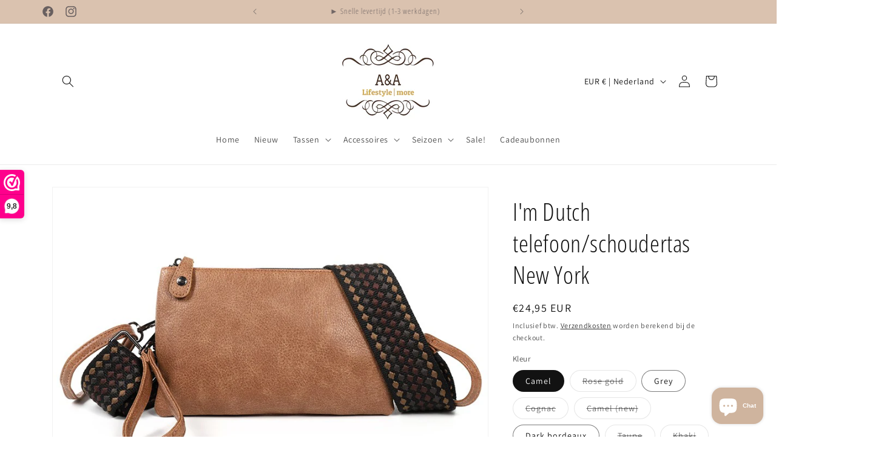

--- FILE ---
content_type: text/html; charset=utf-8
request_url: https://aenalifestyle.nl/products/im-dutch-light-green-schoudertasje-new-york
body_size: 52753
content:
<!doctype html>
<html class="no-js" lang="nl">
  <head>
    <meta charset="utf-8">
    <meta http-equiv="X-UA-Compatible" content="IE=edge">
    <meta name="viewport" content="width=device-width,initial-scale=1">
    <meta name="theme-color" content="">
    <link rel="canonical" href="https://aenalifestyle.nl/products/im-dutch-light-green-schoudertasje-new-york"><link rel="icon" type="image/png" href="//aenalifestyle.nl/cdn/shop/files/Schermafbeelding_2023-10-06_om_18.38.33.png?crop=center&height=32&v=1696610338&width=32"><link rel="preconnect" href="https://fonts.shopifycdn.com" crossorigin><title>
      I&#39;m Dutch telefoon/schoudertas New York
 &ndash; A&amp;A Lifestyle &amp; More</title>

    
      <meta name="description" content="Damestas &#39;New York&#39; van I&#39;m Dutch is terug! Dit top model is super multifunctioneel. Je kunt de damestas dragen als clutch, schoudertas of crossbody tas. De New York wordt namelijk geleverd met een mooie geweven schouderband, een polsbandje en verstelbare schouderband. De New York past bij iedere gelegenheid! De tas he">
    

    

<meta property="og:site_name" content="A&amp;A Lifestyle &amp; More">
<meta property="og:url" content="https://aenalifestyle.nl/products/im-dutch-light-green-schoudertasje-new-york">
<meta property="og:title" content="I&#39;m Dutch telefoon/schoudertas New York">
<meta property="og:type" content="product">
<meta property="og:description" content="Damestas &#39;New York&#39; van I&#39;m Dutch is terug! Dit top model is super multifunctioneel. Je kunt de damestas dragen als clutch, schoudertas of crossbody tas. De New York wordt namelijk geleverd met een mooie geweven schouderband, een polsbandje en verstelbare schouderband. De New York past bij iedere gelegenheid! De tas he"><meta property="og:image" content="http://aenalifestyle.nl/cdn/shop/files/OLT13603_dark_bordeaux_New_York_schoudertasje_1.jpg?v=1760788518">
  <meta property="og:image:secure_url" content="https://aenalifestyle.nl/cdn/shop/files/OLT13603_dark_bordeaux_New_York_schoudertasje_1.jpg?v=1760788518">
  <meta property="og:image:width" content="800">
  <meta property="og:image:height" content="500"><meta property="og:price:amount" content="24,95">
  <meta property="og:price:currency" content="EUR"><meta name="twitter:card" content="summary_large_image">
<meta name="twitter:title" content="I&#39;m Dutch telefoon/schoudertas New York">
<meta name="twitter:description" content="Damestas &#39;New York&#39; van I&#39;m Dutch is terug! Dit top model is super multifunctioneel. Je kunt de damestas dragen als clutch, schoudertas of crossbody tas. De New York wordt namelijk geleverd met een mooie geweven schouderband, een polsbandje en verstelbare schouderband. De New York past bij iedere gelegenheid! De tas he">


    <script src="//aenalifestyle.nl/cdn/shop/t/10/assets/constants.js?v=58251544750838685771690734401" defer="defer"></script>
    <script src="//aenalifestyle.nl/cdn/shop/t/10/assets/pubsub.js?v=158357773527763999511690734401" defer="defer"></script>
    <script src="//aenalifestyle.nl/cdn/shop/t/10/assets/global.js?v=54939145903281508041690734401" defer="defer"></script><script src="//aenalifestyle.nl/cdn/shop/t/10/assets/animations.js?v=88693664871331136111690734400" defer="defer"></script><script>window.performance && window.performance.mark && window.performance.mark('shopify.content_for_header.start');</script><meta name="facebook-domain-verification" content="bdixqkmvn5b2kq22tbg7ug9ctul6gu">
<meta id="shopify-digital-wallet" name="shopify-digital-wallet" content="/50895356101/digital_wallets/dialog">
<meta name="shopify-checkout-api-token" content="02763bc28c1181cd40cccfc34e002dca">
<meta id="in-context-paypal-metadata" data-shop-id="50895356101" data-venmo-supported="false" data-environment="production" data-locale="nl_NL" data-paypal-v4="true" data-currency="EUR">
<link rel="alternate" type="application/json+oembed" href="https://aenalifestyle.nl/products/im-dutch-light-green-schoudertasje-new-york.oembed">
<script async="async" src="/checkouts/internal/preloads.js?locale=nl-NL"></script>
<link rel="preconnect" href="https://shop.app" crossorigin="anonymous">
<script async="async" src="https://shop.app/checkouts/internal/preloads.js?locale=nl-NL&shop_id=50895356101" crossorigin="anonymous"></script>
<script id="apple-pay-shop-capabilities" type="application/json">{"shopId":50895356101,"countryCode":"NL","currencyCode":"EUR","merchantCapabilities":["supports3DS"],"merchantId":"gid:\/\/shopify\/Shop\/50895356101","merchantName":"A\u0026A Lifestyle \u0026 More","requiredBillingContactFields":["postalAddress","email"],"requiredShippingContactFields":["postalAddress","email"],"shippingType":"shipping","supportedNetworks":["visa","maestro","masterCard","amex"],"total":{"type":"pending","label":"A\u0026A Lifestyle \u0026 More","amount":"1.00"},"shopifyPaymentsEnabled":true,"supportsSubscriptions":true}</script>
<script id="shopify-features" type="application/json">{"accessToken":"02763bc28c1181cd40cccfc34e002dca","betas":["rich-media-storefront-analytics"],"domain":"aenalifestyle.nl","predictiveSearch":true,"shopId":50895356101,"locale":"nl"}</script>
<script>var Shopify = Shopify || {};
Shopify.shop = "a-a-home-living.myshopify.com";
Shopify.locale = "nl";
Shopify.currency = {"active":"EUR","rate":"1.0"};
Shopify.country = "NL";
Shopify.theme = {"name":"Dawn","id":151433478486,"schema_name":"Dawn","schema_version":"11.0.0","theme_store_id":887,"role":"main"};
Shopify.theme.handle = "null";
Shopify.theme.style = {"id":null,"handle":null};
Shopify.cdnHost = "aenalifestyle.nl/cdn";
Shopify.routes = Shopify.routes || {};
Shopify.routes.root = "/";</script>
<script type="module">!function(o){(o.Shopify=o.Shopify||{}).modules=!0}(window);</script>
<script>!function(o){function n(){var o=[];function n(){o.push(Array.prototype.slice.apply(arguments))}return n.q=o,n}var t=o.Shopify=o.Shopify||{};t.loadFeatures=n(),t.autoloadFeatures=n()}(window);</script>
<script>
  window.ShopifyPay = window.ShopifyPay || {};
  window.ShopifyPay.apiHost = "shop.app\/pay";
  window.ShopifyPay.redirectState = null;
</script>
<script id="shop-js-analytics" type="application/json">{"pageType":"product"}</script>
<script defer="defer" async type="module" src="//aenalifestyle.nl/cdn/shopifycloud/shop-js/modules/v2/client.init-shop-cart-sync_CQCZGmk1.nl.esm.js"></script>
<script defer="defer" async type="module" src="//aenalifestyle.nl/cdn/shopifycloud/shop-js/modules/v2/chunk.common_Qh2VktjN.esm.js"></script>
<script type="module">
  await import("//aenalifestyle.nl/cdn/shopifycloud/shop-js/modules/v2/client.init-shop-cart-sync_CQCZGmk1.nl.esm.js");
await import("//aenalifestyle.nl/cdn/shopifycloud/shop-js/modules/v2/chunk.common_Qh2VktjN.esm.js");

  window.Shopify.SignInWithShop?.initShopCartSync?.({"fedCMEnabled":true,"windoidEnabled":true});

</script>
<script>
  window.Shopify = window.Shopify || {};
  if (!window.Shopify.featureAssets) window.Shopify.featureAssets = {};
  window.Shopify.featureAssets['shop-js'] = {"shop-cart-sync":["modules/v2/client.shop-cart-sync_DYbEklgP.nl.esm.js","modules/v2/chunk.common_Qh2VktjN.esm.js"],"init-fed-cm":["modules/v2/client.init-fed-cm__ErewuRD.nl.esm.js","modules/v2/chunk.common_Qh2VktjN.esm.js"],"init-shop-email-lookup-coordinator":["modules/v2/client.init-shop-email-lookup-coordinator_DVvDgYZD.nl.esm.js","modules/v2/chunk.common_Qh2VktjN.esm.js"],"shop-cash-offers":["modules/v2/client.shop-cash-offers_DlO6Qxt5.nl.esm.js","modules/v2/chunk.common_Qh2VktjN.esm.js","modules/v2/chunk.modal_AuYeqjM3.esm.js"],"shop-button":["modules/v2/client.shop-button_DDXvm0ww.nl.esm.js","modules/v2/chunk.common_Qh2VktjN.esm.js"],"init-windoid":["modules/v2/client.init-windoid_0Lf619BU.nl.esm.js","modules/v2/chunk.common_Qh2VktjN.esm.js"],"avatar":["modules/v2/client.avatar_BTnouDA3.nl.esm.js"],"init-shop-cart-sync":["modules/v2/client.init-shop-cart-sync_CQCZGmk1.nl.esm.js","modules/v2/chunk.common_Qh2VktjN.esm.js"],"shop-toast-manager":["modules/v2/client.shop-toast-manager_BG9hizfj.nl.esm.js","modules/v2/chunk.common_Qh2VktjN.esm.js"],"pay-button":["modules/v2/client.pay-button_Bbf1ICKo.nl.esm.js","modules/v2/chunk.common_Qh2VktjN.esm.js"],"shop-login-button":["modules/v2/client.shop-login-button_BGVZZ2yR.nl.esm.js","modules/v2/chunk.common_Qh2VktjN.esm.js","modules/v2/chunk.modal_AuYeqjM3.esm.js"],"init-customer-accounts-sign-up":["modules/v2/client.init-customer-accounts-sign-up_Nl0OguTu.nl.esm.js","modules/v2/client.shop-login-button_BGVZZ2yR.nl.esm.js","modules/v2/chunk.common_Qh2VktjN.esm.js","modules/v2/chunk.modal_AuYeqjM3.esm.js"],"init-shop-for-new-customer-accounts":["modules/v2/client.init-shop-for-new-customer-accounts_DUWFFbho.nl.esm.js","modules/v2/client.shop-login-button_BGVZZ2yR.nl.esm.js","modules/v2/chunk.common_Qh2VktjN.esm.js","modules/v2/chunk.modal_AuYeqjM3.esm.js"],"init-customer-accounts":["modules/v2/client.init-customer-accounts_CgdWI3Pk.nl.esm.js","modules/v2/client.shop-login-button_BGVZZ2yR.nl.esm.js","modules/v2/chunk.common_Qh2VktjN.esm.js","modules/v2/chunk.modal_AuYeqjM3.esm.js"],"shop-follow-button":["modules/v2/client.shop-follow-button_CE4JIj_m.nl.esm.js","modules/v2/chunk.common_Qh2VktjN.esm.js","modules/v2/chunk.modal_AuYeqjM3.esm.js"],"lead-capture":["modules/v2/client.lead-capture_CnrlSZO3.nl.esm.js","modules/v2/chunk.common_Qh2VktjN.esm.js","modules/v2/chunk.modal_AuYeqjM3.esm.js"],"checkout-modal":["modules/v2/client.checkout-modal_DTwyTBIx.nl.esm.js","modules/v2/chunk.common_Qh2VktjN.esm.js","modules/v2/chunk.modal_AuYeqjM3.esm.js"],"shop-login":["modules/v2/client.shop-login_DZkpG60q.nl.esm.js","modules/v2/chunk.common_Qh2VktjN.esm.js","modules/v2/chunk.modal_AuYeqjM3.esm.js"],"payment-terms":["modules/v2/client.payment-terms_ColZi-EO.nl.esm.js","modules/v2/chunk.common_Qh2VktjN.esm.js","modules/v2/chunk.modal_AuYeqjM3.esm.js"]};
</script>
<script>(function() {
  var isLoaded = false;
  function asyncLoad() {
    if (isLoaded) return;
    isLoaded = true;
    var urls = ["https:\/\/www.webwinkelkeur.nl\/apps\/shopify\/script.php?shop=a-a-home-living.myshopify.com","https:\/\/trust.conversionbear.com\/script?app=trust_badge\u0026shop=a-a-home-living.myshopify.com","https:\/\/cdn.nfcube.com\/instafeed-bcabf5ce04186de03df885b08ac20d69.js?shop=a-a-home-living.myshopify.com"];
    for (var i = 0; i < urls.length; i++) {
      var s = document.createElement('script');
      s.type = 'text/javascript';
      s.async = true;
      s.src = urls[i];
      var x = document.getElementsByTagName('script')[0];
      x.parentNode.insertBefore(s, x);
    }
  };
  if(window.attachEvent) {
    window.attachEvent('onload', asyncLoad);
  } else {
    window.addEventListener('load', asyncLoad, false);
  }
})();</script>
<script id="__st">var __st={"a":50895356101,"offset":3600,"reqid":"92d4b44f-e240-4f0c-990d-e85d64e70cd0-1766193156","pageurl":"aenalifestyle.nl\/products\/im-dutch-light-green-schoudertasje-new-york","u":"e10c7f99cde1","p":"product","rtyp":"product","rid":8404312719702};</script>
<script>window.ShopifyPaypalV4VisibilityTracking = true;</script>
<script id="captcha-bootstrap">!function(){'use strict';const t='contact',e='account',n='new_comment',o=[[t,t],['blogs',n],['comments',n],[t,'customer']],c=[[e,'customer_login'],[e,'guest_login'],[e,'recover_customer_password'],[e,'create_customer']],r=t=>t.map((([t,e])=>`form[action*='/${t}']:not([data-nocaptcha='true']) input[name='form_type'][value='${e}']`)).join(','),a=t=>()=>t?[...document.querySelectorAll(t)].map((t=>t.form)):[];function s(){const t=[...o],e=r(t);return a(e)}const i='password',u='form_key',d=['recaptcha-v3-token','g-recaptcha-response','h-captcha-response',i],f=()=>{try{return window.sessionStorage}catch{return}},m='__shopify_v',_=t=>t.elements[u];function p(t,e,n=!1){try{const o=window.sessionStorage,c=JSON.parse(o.getItem(e)),{data:r}=function(t){const{data:e,action:n}=t;return t[m]||n?{data:e,action:n}:{data:t,action:n}}(c);for(const[e,n]of Object.entries(r))t.elements[e]&&(t.elements[e].value=n);n&&o.removeItem(e)}catch(o){console.error('form repopulation failed',{error:o})}}const l='form_type',E='cptcha';function T(t){t.dataset[E]=!0}const w=window,h=w.document,L='Shopify',v='ce_forms',y='captcha';let A=!1;((t,e)=>{const n=(g='f06e6c50-85a8-45c8-87d0-21a2b65856fe',I='https://cdn.shopify.com/shopifycloud/storefront-forms-hcaptcha/ce_storefront_forms_captcha_hcaptcha.v1.5.2.iife.js',D={infoText:'Beschermd door hCaptcha',privacyText:'Privacy',termsText:'Voorwaarden'},(t,e,n)=>{const o=w[L][v],c=o.bindForm;if(c)return c(t,g,e,D).then(n);var r;o.q.push([[t,g,e,D],n]),r=I,A||(h.body.append(Object.assign(h.createElement('script'),{id:'captcha-provider',async:!0,src:r})),A=!0)});var g,I,D;w[L]=w[L]||{},w[L][v]=w[L][v]||{},w[L][v].q=[],w[L][y]=w[L][y]||{},w[L][y].protect=function(t,e){n(t,void 0,e),T(t)},Object.freeze(w[L][y]),function(t,e,n,w,h,L){const[v,y,A,g]=function(t,e,n){const i=e?o:[],u=t?c:[],d=[...i,...u],f=r(d),m=r(i),_=r(d.filter((([t,e])=>n.includes(e))));return[a(f),a(m),a(_),s()]}(w,h,L),I=t=>{const e=t.target;return e instanceof HTMLFormElement?e:e&&e.form},D=t=>v().includes(t);t.addEventListener('submit',(t=>{const e=I(t);if(!e)return;const n=D(e)&&!e.dataset.hcaptchaBound&&!e.dataset.recaptchaBound,o=_(e),c=g().includes(e)&&(!o||!o.value);(n||c)&&t.preventDefault(),c&&!n&&(function(t){try{if(!f())return;!function(t){const e=f();if(!e)return;const n=_(t);if(!n)return;const o=n.value;o&&e.removeItem(o)}(t);const e=Array.from(Array(32),(()=>Math.random().toString(36)[2])).join('');!function(t,e){_(t)||t.append(Object.assign(document.createElement('input'),{type:'hidden',name:u})),t.elements[u].value=e}(t,e),function(t,e){const n=f();if(!n)return;const o=[...t.querySelectorAll(`input[type='${i}']`)].map((({name:t})=>t)),c=[...d,...o],r={};for(const[a,s]of new FormData(t).entries())c.includes(a)||(r[a]=s);n.setItem(e,JSON.stringify({[m]:1,action:t.action,data:r}))}(t,e)}catch(e){console.error('failed to persist form',e)}}(e),e.submit())}));const S=(t,e)=>{t&&!t.dataset[E]&&(n(t,e.some((e=>e===t))),T(t))};for(const o of['focusin','change'])t.addEventListener(o,(t=>{const e=I(t);D(e)&&S(e,y())}));const B=e.get('form_key'),M=e.get(l),P=B&&M;t.addEventListener('DOMContentLoaded',(()=>{const t=y();if(P)for(const e of t)e.elements[l].value===M&&p(e,B);[...new Set([...A(),...v().filter((t=>'true'===t.dataset.shopifyCaptcha))])].forEach((e=>S(e,t)))}))}(h,new URLSearchParams(w.location.search),n,t,e,['guest_login'])})(!0,!0)}();</script>
<script integrity="sha256-4kQ18oKyAcykRKYeNunJcIwy7WH5gtpwJnB7kiuLZ1E=" data-source-attribution="shopify.loadfeatures" defer="defer" src="//aenalifestyle.nl/cdn/shopifycloud/storefront/assets/storefront/load_feature-a0a9edcb.js" crossorigin="anonymous"></script>
<script crossorigin="anonymous" defer="defer" src="//aenalifestyle.nl/cdn/shopifycloud/storefront/assets/shopify_pay/storefront-65b4c6d7.js?v=20250812"></script>
<script data-source-attribution="shopify.dynamic_checkout.dynamic.init">var Shopify=Shopify||{};Shopify.PaymentButton=Shopify.PaymentButton||{isStorefrontPortableWallets:!0,init:function(){window.Shopify.PaymentButton.init=function(){};var t=document.createElement("script");t.src="https://aenalifestyle.nl/cdn/shopifycloud/portable-wallets/latest/portable-wallets.nl.js",t.type="module",document.head.appendChild(t)}};
</script>
<script data-source-attribution="shopify.dynamic_checkout.buyer_consent">
  function portableWalletsHideBuyerConsent(e){var t=document.getElementById("shopify-buyer-consent"),n=document.getElementById("shopify-subscription-policy-button");t&&n&&(t.classList.add("hidden"),t.setAttribute("aria-hidden","true"),n.removeEventListener("click",e))}function portableWalletsShowBuyerConsent(e){var t=document.getElementById("shopify-buyer-consent"),n=document.getElementById("shopify-subscription-policy-button");t&&n&&(t.classList.remove("hidden"),t.removeAttribute("aria-hidden"),n.addEventListener("click",e))}window.Shopify?.PaymentButton&&(window.Shopify.PaymentButton.hideBuyerConsent=portableWalletsHideBuyerConsent,window.Shopify.PaymentButton.showBuyerConsent=portableWalletsShowBuyerConsent);
</script>
<script data-source-attribution="shopify.dynamic_checkout.cart.bootstrap">document.addEventListener("DOMContentLoaded",(function(){function t(){return document.querySelector("shopify-accelerated-checkout-cart, shopify-accelerated-checkout")}if(t())Shopify.PaymentButton.init();else{new MutationObserver((function(e,n){t()&&(Shopify.PaymentButton.init(),n.disconnect())})).observe(document.body,{childList:!0,subtree:!0})}}));
</script>
<script id='scb4127' type='text/javascript' async='' src='https://aenalifestyle.nl/cdn/shopifycloud/privacy-banner/storefront-banner.js'></script><link id="shopify-accelerated-checkout-styles" rel="stylesheet" media="screen" href="https://aenalifestyle.nl/cdn/shopifycloud/portable-wallets/latest/accelerated-checkout-backwards-compat.css" crossorigin="anonymous">
<style id="shopify-accelerated-checkout-cart">
        #shopify-buyer-consent {
  margin-top: 1em;
  display: inline-block;
  width: 100%;
}

#shopify-buyer-consent.hidden {
  display: none;
}

#shopify-subscription-policy-button {
  background: none;
  border: none;
  padding: 0;
  text-decoration: underline;
  font-size: inherit;
  cursor: pointer;
}

#shopify-subscription-policy-button::before {
  box-shadow: none;
}

      </style>
<script id="sections-script" data-sections="header" defer="defer" src="//aenalifestyle.nl/cdn/shop/t/10/compiled_assets/scripts.js?4055"></script>
<script>window.performance && window.performance.mark && window.performance.mark('shopify.content_for_header.end');</script>


    <style data-shopify>
      @font-face {
  font-family: Assistant;
  font-weight: 400;
  font-style: normal;
  font-display: swap;
  src: url("//aenalifestyle.nl/cdn/fonts/assistant/assistant_n4.9120912a469cad1cc292572851508ca49d12e768.woff2") format("woff2"),
       url("//aenalifestyle.nl/cdn/fonts/assistant/assistant_n4.6e9875ce64e0fefcd3f4446b7ec9036b3ddd2985.woff") format("woff");
}

      @font-face {
  font-family: Assistant;
  font-weight: 700;
  font-style: normal;
  font-display: swap;
  src: url("//aenalifestyle.nl/cdn/fonts/assistant/assistant_n7.bf44452348ec8b8efa3aa3068825305886b1c83c.woff2") format("woff2"),
       url("//aenalifestyle.nl/cdn/fonts/assistant/assistant_n7.0c887fee83f6b3bda822f1150b912c72da0f7b64.woff") format("woff");
}

      
      
      @font-face {
  font-family: "Open Sans Condensed";
  font-weight: 300;
  font-style: normal;
  font-display: swap;
  src: url("//aenalifestyle.nl/cdn/fonts/open_sans_condensed/opensanscondensed_n3.f268bf7db5085696a282f0abbabcfc102d638ce3.woff2") format("woff2"),
       url("//aenalifestyle.nl/cdn/fonts/open_sans_condensed/opensanscondensed_n3.a03eb30ee41b9b551e1810d3ce643d7f729ca553.woff") format("woff");
}


      
        :root,
        .color-background-1 {
          --color-background: 255,255,255;
        
          --gradient-background: #ffffff;
        
        --color-foreground: 18,18,18;
        --color-shadow: 18,18,18;
        --color-button: 18,18,18;
        --color-button-text: 255,255,255;
        --color-secondary-button: 255,255,255;
        --color-secondary-button-text: 18,18,18;
        --color-link: 18,18,18;
        --color-badge-foreground: 18,18,18;
        --color-badge-background: 255,255,255;
        --color-badge-border: 18,18,18;
        --payment-terms-background-color: rgb(255 255 255);
      }
      
        
        .color-background-2 {
          --color-background: 243,243,243;
        
          --gradient-background: #f3f3f3;
        
        --color-foreground: 18,18,18;
        --color-shadow: 18,18,18;
        --color-button: 18,18,18;
        --color-button-text: 243,243,243;
        --color-secondary-button: 243,243,243;
        --color-secondary-button-text: 18,18,18;
        --color-link: 18,18,18;
        --color-badge-foreground: 18,18,18;
        --color-badge-background: 243,243,243;
        --color-badge-border: 18,18,18;
        --payment-terms-background-color: rgb(243 243 243);
      }
      
        
        .color-inverse {
          --color-background: 36,40,51;
        
          --gradient-background: #242833;
        
        --color-foreground: 255,255,255;
        --color-shadow: 18,18,18;
        --color-button: 255,255,255;
        --color-button-text: 0,0,0;
        --color-secondary-button: 36,40,51;
        --color-secondary-button-text: 255,255,255;
        --color-link: 255,255,255;
        --color-badge-foreground: 255,255,255;
        --color-badge-background: 36,40,51;
        --color-badge-border: 255,255,255;
        --payment-terms-background-color: rgb(36 40 51);
      }
      
        
        .color-accent-1 {
          --color-background: 18,18,18;
        
          --gradient-background: #121212;
        
        --color-foreground: 255,255,255;
        --color-shadow: 18,18,18;
        --color-button: 255,255,255;
        --color-button-text: 18,18,18;
        --color-secondary-button: 18,18,18;
        --color-secondary-button-text: 255,255,255;
        --color-link: 255,255,255;
        --color-badge-foreground: 255,255,255;
        --color-badge-background: 18,18,18;
        --color-badge-border: 255,255,255;
        --payment-terms-background-color: rgb(18 18 18);
      }
      
        
        .color-accent-2 {
          --color-background: 51,79,180;
        
          --gradient-background: #334fb4;
        
        --color-foreground: 255,255,255;
        --color-shadow: 18,18,18;
        --color-button: 255,255,255;
        --color-button-text: 51,79,180;
        --color-secondary-button: 51,79,180;
        --color-secondary-button-text: 255,255,255;
        --color-link: 255,255,255;
        --color-badge-foreground: 255,255,255;
        --color-badge-background: 51,79,180;
        --color-badge-border: 255,255,255;
        --payment-terms-background-color: rgb(51 79 180);
      }
      
        
        .color-scheme-0099f3cc-9530-4a93-8f0f-ef2c3dfa4952 {
          --color-background: 218,194,175;
        
          --gradient-background: #dac2af;
        
        --color-foreground: 104,95,95;
        --color-shadow: 18,18,18;
        --color-button: 18,18,18;
        --color-button-text: 255,255,255;
        --color-secondary-button: 218,194,175;
        --color-secondary-button-text: 18,18,18;
        --color-link: 18,18,18;
        --color-badge-foreground: 104,95,95;
        --color-badge-background: 218,194,175;
        --color-badge-border: 104,95,95;
        --payment-terms-background-color: rgb(218 194 175);
      }
      
        
        .color-scheme-b409a5d9-5e2e-40d3-a911-ddb4f43c2412 {
          --color-background: 255,255,255;
        
          --gradient-background: #ffffff;
        
        --color-foreground: 80,74,74;
        --color-shadow: 18,18,18;
        --color-button: 218,194,175;
        --color-button-text: 255,255,255;
        --color-secondary-button: 255,255,255;
        --color-secondary-button-text: 188,164,146;
        --color-link: 188,164,146;
        --color-badge-foreground: 80,74,74;
        --color-badge-background: 255,255,255;
        --color-badge-border: 80,74,74;
        --payment-terms-background-color: rgb(255 255 255);
      }
      
        
        .color-scheme-4c69a6a2-cf3b-44d8-bdba-c417e30f1fc3 {
          --color-background: 241,241,241;
        
          --gradient-background: #f1f1f1;
        
        --color-foreground: 97,92,92;
        --color-shadow: 18,18,18;
        --color-button: 18,18,18;
        --color-button-text: 255,255,255;
        --color-secondary-button: 241,241,241;
        --color-secondary-button-text: 18,18,18;
        --color-link: 18,18,18;
        --color-badge-foreground: 97,92,92;
        --color-badge-background: 241,241,241;
        --color-badge-border: 97,92,92;
        --payment-terms-background-color: rgb(241 241 241);
      }
      

      body, .color-background-1, .color-background-2, .color-inverse, .color-accent-1, .color-accent-2, .color-scheme-0099f3cc-9530-4a93-8f0f-ef2c3dfa4952, .color-scheme-b409a5d9-5e2e-40d3-a911-ddb4f43c2412, .color-scheme-4c69a6a2-cf3b-44d8-bdba-c417e30f1fc3 {
        color: rgba(var(--color-foreground), 0.75);
        background-color: rgb(var(--color-background));
      }

      :root {
        --font-body-family: Assistant, sans-serif;
        --font-body-style: normal;
        --font-body-weight: 400;
        --font-body-weight-bold: 700;

        --font-heading-family: "Open Sans Condensed", sans-serif;
        --font-heading-style: normal;
        --font-heading-weight: 300;

        --font-body-scale: 1.0;
        --font-heading-scale: 1.0;

        --media-padding: px;
        --media-border-opacity: 0.05;
        --media-border-width: 1px;
        --media-radius: 0px;
        --media-shadow-opacity: 0.0;
        --media-shadow-horizontal-offset: 0px;
        --media-shadow-vertical-offset: 4px;
        --media-shadow-blur-radius: 5px;
        --media-shadow-visible: 0;

        --page-width: 120rem;
        --page-width-margin: 0rem;

        --product-card-image-padding: 0.0rem;
        --product-card-corner-radius: 0.0rem;
        --product-card-text-alignment: left;
        --product-card-border-width: 0.0rem;
        --product-card-border-opacity: 0.1;
        --product-card-shadow-opacity: 0.0;
        --product-card-shadow-visible: 0;
        --product-card-shadow-horizontal-offset: 0.0rem;
        --product-card-shadow-vertical-offset: 0.4rem;
        --product-card-shadow-blur-radius: 0.5rem;

        --collection-card-image-padding: 0.0rem;
        --collection-card-corner-radius: 0.0rem;
        --collection-card-text-alignment: left;
        --collection-card-border-width: 0.0rem;
        --collection-card-border-opacity: 0.1;
        --collection-card-shadow-opacity: 0.0;
        --collection-card-shadow-visible: 0;
        --collection-card-shadow-horizontal-offset: 0.0rem;
        --collection-card-shadow-vertical-offset: 0.4rem;
        --collection-card-shadow-blur-radius: 0.5rem;

        --blog-card-image-padding: 0.0rem;
        --blog-card-corner-radius: 0.0rem;
        --blog-card-text-alignment: left;
        --blog-card-border-width: 0.0rem;
        --blog-card-border-opacity: 0.1;
        --blog-card-shadow-opacity: 0.0;
        --blog-card-shadow-visible: 0;
        --blog-card-shadow-horizontal-offset: 0.0rem;
        --blog-card-shadow-vertical-offset: 0.4rem;
        --blog-card-shadow-blur-radius: 0.5rem;

        --badge-corner-radius: 4.0rem;

        --popup-border-width: 1px;
        --popup-border-opacity: 0.1;
        --popup-corner-radius: 0px;
        --popup-shadow-opacity: 0.05;
        --popup-shadow-horizontal-offset: 0px;
        --popup-shadow-vertical-offset: 4px;
        --popup-shadow-blur-radius: 5px;

        --drawer-border-width: 1px;
        --drawer-border-opacity: 0.1;
        --drawer-shadow-opacity: 0.0;
        --drawer-shadow-horizontal-offset: 0px;
        --drawer-shadow-vertical-offset: 4px;
        --drawer-shadow-blur-radius: 5px;

        --spacing-sections-desktop: 0px;
        --spacing-sections-mobile: 0px;

        --grid-desktop-vertical-spacing: 8px;
        --grid-desktop-horizontal-spacing: 8px;
        --grid-mobile-vertical-spacing: 4px;
        --grid-mobile-horizontal-spacing: 4px;

        --text-boxes-border-opacity: 0.1;
        --text-boxes-border-width: 0px;
        --text-boxes-radius: 0px;
        --text-boxes-shadow-opacity: 0.0;
        --text-boxes-shadow-visible: 0;
        --text-boxes-shadow-horizontal-offset: 0px;
        --text-boxes-shadow-vertical-offset: 4px;
        --text-boxes-shadow-blur-radius: 5px;

        --buttons-radius: 0px;
        --buttons-radius-outset: 0px;
        --buttons-border-width: 1px;
        --buttons-border-opacity: 1.0;
        --buttons-shadow-opacity: 0.0;
        --buttons-shadow-visible: 0;
        --buttons-shadow-horizontal-offset: 0px;
        --buttons-shadow-vertical-offset: 4px;
        --buttons-shadow-blur-radius: 5px;
        --buttons-border-offset: 0px;

        --inputs-radius: 0px;
        --inputs-border-width: 1px;
        --inputs-border-opacity: 0.55;
        --inputs-shadow-opacity: 0.0;
        --inputs-shadow-horizontal-offset: 0px;
        --inputs-margin-offset: 0px;
        --inputs-shadow-vertical-offset: 4px;
        --inputs-shadow-blur-radius: 5px;
        --inputs-radius-outset: 0px;

        --variant-pills-radius: 40px;
        --variant-pills-border-width: 1px;
        --variant-pills-border-opacity: 0.55;
        --variant-pills-shadow-opacity: 0.0;
        --variant-pills-shadow-horizontal-offset: 0px;
        --variant-pills-shadow-vertical-offset: 4px;
        --variant-pills-shadow-blur-radius: 5px;
      }

      *,
      *::before,
      *::after {
        box-sizing: inherit;
      }

      html {
        box-sizing: border-box;
        font-size: calc(var(--font-body-scale) * 62.5%);
        height: 100%;
      }

      body {
        display: grid;
        grid-template-rows: auto auto 1fr auto;
        grid-template-columns: 100%;
        min-height: 100%;
        margin: 0;
        font-size: 1.5rem;
        letter-spacing: 0.06rem;
        line-height: calc(1 + 0.8 / var(--font-body-scale));
        font-family: var(--font-body-family);
        font-style: var(--font-body-style);
        font-weight: var(--font-body-weight);
      }

      @media screen and (min-width: 750px) {
        body {
          font-size: 1.6rem;
        }
      }
    </style>

    <link href="//aenalifestyle.nl/cdn/shop/t/10/assets/base.css?v=165191016556652226921690734400" rel="stylesheet" type="text/css" media="all" />
<link rel="preload" as="font" href="//aenalifestyle.nl/cdn/fonts/assistant/assistant_n4.9120912a469cad1cc292572851508ca49d12e768.woff2" type="font/woff2" crossorigin><link rel="preload" as="font" href="//aenalifestyle.nl/cdn/fonts/open_sans_condensed/opensanscondensed_n3.f268bf7db5085696a282f0abbabcfc102d638ce3.woff2" type="font/woff2" crossorigin><link href="//aenalifestyle.nl/cdn/shop/t/10/assets/component-localization-form.css?v=143319823105703127341690734401" rel="stylesheet" type="text/css" media="all" />
      <script src="//aenalifestyle.nl/cdn/shop/t/10/assets/localization-form.js?v=161644695336821385561690734401" defer="defer"></script><link
        rel="stylesheet"
        href="//aenalifestyle.nl/cdn/shop/t/10/assets/component-predictive-search.css?v=118923337488134913561690734401"
        media="print"
        onload="this.media='all'"
      ><script>
      document.documentElement.className = document.documentElement.className.replace('no-js', 'js');
      if (Shopify.designMode) {
        document.documentElement.classList.add('shopify-design-mode');
      }
    </script>
  <!-- BEGIN app block: shopify://apps/judge-me-reviews/blocks/judgeme_core/61ccd3b1-a9f2-4160-9fe9-4fec8413e5d8 --><!-- Start of Judge.me Core -->




<link rel="dns-prefetch" href="https://cdnwidget.judge.me">
<link rel="dns-prefetch" href="https://cdn.judge.me">
<link rel="dns-prefetch" href="https://cdn1.judge.me">
<link rel="dns-prefetch" href="https://api.judge.me">

<script data-cfasync='false' class='jdgm-settings-script'>window.jdgmSettings={"pagination":5,"disable_web_reviews":false,"badge_no_review_text":"Geen beoordelingen","badge_n_reviews_text":"{{ n }} beoordeling/beoordelingen","hide_badge_preview_if_no_reviews":true,"badge_hide_text":false,"enforce_center_preview_badge":false,"widget_title":"Klanten-reviews","widget_open_form_text":"Schrijf een recensie","widget_close_form_text":"Annuleer beoordeling","widget_refresh_page_text":"Pagina hernieuwen","widget_summary_text":"Gebaseerd op {{ number_of_reviews }} beoordeling/beoordelingen","widget_no_review_text":"Nog geen beoordelingen","widget_name_field_text":"Naam","widget_verified_name_field_text":"Geverifieerde naam (openbaar)","widget_name_placeholder_text":"Voer je naam in (openbaar)","widget_required_field_error_text":"Dit veld is verplicht.","widget_email_field_text":"E-mail","widget_verified_email_field_text":"Geverifieerd e-mailadres (privé, kan niet worden bewerkt)","widget_email_placeholder_text":"Voer uw e-mailadres in (privé)","widget_email_field_error_text":"Gelieve een geldig e-mailadres in te geven.","widget_rating_field_text":"Beoordeling","widget_review_title_field_text":"Titel bekijken","widget_review_title_placeholder_text":"Geef uw beoordeling een titel","widget_review_body_field_text":"Beoordeling","widget_review_body_placeholder_text":"Schrijf hier uw opmerkingen","widget_pictures_field_text":"Foto/Video (optioneel)","widget_submit_review_text":"Review versturen","widget_submit_verified_review_text":"Verstuur geverifieerde beoordeling","widget_submit_success_msg_with_auto_publish":"Dank je! Vernieuw de pagina over enkele ogenblikken om uw recensie te zien. U kunt uw recensie verwijderen of bewerken door in te loggen op \u003ca href='https://judge.me/login' target='_blank' rel='nofollow noopener'\u003eJudge.me\u003c/a\u003e","widget_submit_success_msg_no_auto_publish":"Dank je! Uw recensie wordt gepubliceerd zodra deze is goedgekeurd door de winkelbeheerder. U kunt uw recensie verwijderen of bewerken door in te loggen op \u003ca href='https://judge.me/login' target='_blank' rel='nofollow noopener'\u003eJudge.me\u003c/a\u003e","widget_show_default_reviews_out_of_total_text":"{{ n_reviews_shown }} wordt weergegeven bij {{ n_reviews }} beoordelingen.","widget_show_all_link_text":"Toon alles","widget_show_less_link_text":"Laat minder zien","widget_author_said_text":"{{ reviewer_name }} zei:","widget_days_text":"{{ n }} dagen geleden","widget_weeks_text":"{{ n }} week/weken geleden","widget_months_text":"{{ n }} maanden/maanden geleden","widget_years_text":"{{ n }} jaar/jaar geleden","widget_yesterday_text":"Gisteren","widget_today_text":"Vandaag","widget_replied_text":"\u003e\u003e {{ shop_name }} heeft gereageerd:","widget_read_more_text":"Lees verder","widget_rating_filter_see_all_text":"Alle beoordelingen bekijken","widget_sorting_most_recent_text":"Meest recente","widget_sorting_highest_rating_text":"Hoogste waardering","widget_sorting_lowest_rating_text":"Laagste waardering","widget_sorting_with_pictures_text":"Alleen afbeeldingen","widget_sorting_most_helpful_text":"Meest behulpzaam","widget_open_question_form_text":"Een vraag stellen","widget_reviews_subtab_text":"beoordelingen","widget_questions_subtab_text":"vragen","widget_question_label_text":"Vraag","widget_answer_label_text":"Antwoord","widget_question_placeholder_text":"Schrijf hier uw vraag","widget_submit_question_text":"Vraag verzenden","widget_question_submit_success_text":"Bedankt voor je vraag! We zullen u op de hoogte stellen en uw vraag zal worden gepubliceerd zodra deze is beantwoord.","verified_badge_text":"geverifieerd","verified_badge_placement":"left-of-reviewer-name","widget_hide_border":false,"widget_social_share":false,"all_reviews_include_out_of_store_products":true,"all_reviews_out_of_store_text":"(uit winkel)","all_reviews_product_name_prefix_text":"over","enable_review_pictures":false,"widget_product_reviews_subtab_text":"Product recensies","widget_shop_reviews_subtab_text":"Winkel beoordelingen","widget_sorting_pictures_first_text":"Foto's eerst","floating_tab_button_name":"★ Judge.me beoordelingen","floating_tab_title":"Laat klanten voor ons spreken","floating_tab_url":"","floating_tab_url_enabled":false,"all_reviews_text_badge_text":"Klanten beoordelen ons {{ shop.metafields.judgeme.all_reviews_rating | round: 1 }}/5 gebaseerd op {{ shop.metafields.judgeme.all_reviews_count }} - recensies.","all_reviews_text_badge_text_branded_style":"{{ shop.metafields.judgeme.all_reviews_rating | round: 1 }} out of 5 stars based on {{ shop.metafields.judgeme.all_reviews_count }} reviews","all_reviews_text_badge_url":"","featured_carousel_title":"Laat klanten voor ons spreken","featured_carousel_count_text":"van {{ n }} recensies","featured_carousel_url":"","verified_count_badge_url":"","picture_reminder_submit_button":"Upload afbeeldingen","widget_sorting_videos_first_text":"Video's eerst","widget_review_pending_text":"In afwachting","remove_microdata_snippet":false,"preview_badge_no_question_text":"Geen vragen","preview_badge_n_question_text":"{{ number_of_questions }} vraag/vragen","widget_search_bar_placeholder":"Doorzoek beoordelingen","widget_sorting_verified_only_text":"Alleen geverifieerd","all_reviews_page_load_more_text":"Laad meer recensies","widget_public_name_text":"openbaar weergegeven als","default_reviewer_name_has_non_latin":true,"widget_reviewer_anonymous":"Anoniem","medals_widget_title":"Judge.me Review-medailles","widget_invalid_yt_video_url_error_text":"Geen YouTube-video-URL","widget_max_length_field_error_text":"Voer niet meer dan {0} tekens in.","widget_verified_by_shop_text":"Geverifieerd door Shop","widget_load_with_code_splitting":true,"widget_ugc_title":"Door ons gemaakt, door jou gedeeld","widget_ugc_subtitle":"Tag ons om jouw foto op onze pagina te zien","widget_ugc_primary_button_text":"Koop nu","widget_ugc_secondary_button_text":"Meer laden","widget_ugc_reviews_button_text":"Bekijk beoordelingen","widget_rating_metafield_value_type":true,"widget_summary_average_rating_text":"{{ average_rating }} van de 5","widget_media_grid_title":"Foto\u0026#39;s en video\u0026#39;s van klanten","widget_media_grid_see_more_text":"Bekijk meer","widget_verified_by_judgeme_text":"Geverifieerd door Judge.me","widget_verified_by_judgeme_text_in_store_medals":"Verified by Judge.me","widget_media_field_exceed_quantity_message":"Sorry, we kunnen slechts {{ max_media }} voor één recensie accepteren.","widget_media_field_exceed_limit_message":"{{ file_name }} is te groot, selecteer een {{ media_type }} kleiner dan {{ size_limit }}MB.","widget_review_submitted_text":"Recensie verzonden!","widget_question_submitted_text":"Vraag ingediend!","widget_close_form_text_question":"Annuleer","widget_write_your_answer_here_text":"Schrijf hier je antwoord","widget_show_collected_by_judgeme":false,"widget_collected_by_judgeme_text":"verzameld door Judge.me","widget_load_more_text":"Meer laden","widget_full_review_text":"Volledige review","widget_read_more_reviews_text":"Lees meer beoordelingen","widget_read_questions_text":"Lees vragen","widget_questions_and_answers_text":"Vragen","widget_verified_by_text":"Geverifieërd door","widget_number_of_reviews_text":"{{ number_of_reviews }} beoordelingen","widget_back_button_text":"Rug","widget_next_button_text":"Volgende","widget_custom_forms_filter_button":"Filters","custom_forms_style":"vertical","how_reviews_are_collected":"How reviews are collected?","widget_gdpr_statement":"hoe we je gegevens gebruiken: we nemen alleen contact met je op over de recensie die je hebt achtergelaten, en alleen als dat nodig is. door je recensie in te dienen, ga je akkoord met de \u003ca href='https://judge.me/terms' target='_blank' rel='nofollow noopener'\u003evoorwaarden\u003c/a\u003e en \u003ca href='https://judge.me/privacy' target='_blank' rel='nofollow noopener'\u003eprivacybeleid\u003c/a\u003e van Judge.me.","platform":"shopify","branding_url":"https://judge.me/reviews/a-a-home-living.myshopify.com","branding_text":"Via Judge.me","locale":"en","reply_name":"A\u0026A Lifestyle \u0026 More","widget_version":"2.1","footer":true,"autopublish":true,"review_dates":true,"enable_custom_form":false,"shop_use_review_site":true,"can_be_branded":false};</script> <style class='jdgm-settings-style'>.jdgm-xx{left:0}.jdgm-prev-badge[data-average-rating='0.00']{display:none !important}.jdgm-author-all-initials{display:none !important}.jdgm-author-last-initial{display:none !important}.jdgm-rev-widg__title{visibility:hidden}.jdgm-rev-widg__summary-text{visibility:hidden}.jdgm-prev-badge__text{visibility:hidden}.jdgm-rev__replier:before{content:'aenalifestyle.nl'}.jdgm-rev__prod-link-prefix:before{content:'over'}.jdgm-rev__out-of-store-text:before{content:'(uit winkel)'}@media only screen and (min-width: 768px){.jdgm-rev__pics .jdgm-rev_all-rev-page-picture-separator,.jdgm-rev__pics .jdgm-rev__product-picture{display:none}}@media only screen and (max-width: 768px){.jdgm-rev__pics .jdgm-rev_all-rev-page-picture-separator,.jdgm-rev__pics .jdgm-rev__product-picture{display:none}}.jdgm-preview-badge[data-template="product"]{display:none !important}.jdgm-preview-badge[data-template="collection"]{display:none !important}.jdgm-preview-badge[data-template="index"]{display:none !important}.jdgm-review-widget[data-from-snippet="true"]{display:none !important}.jdgm-verified-count-badget[data-from-snippet="true"]{display:none !important}.jdgm-carousel-wrapper[data-from-snippet="true"]{display:none !important}.jdgm-all-reviews-text[data-from-snippet="true"]{display:none !important}.jdgm-medals-section[data-from-snippet="true"]{display:none !important}.jdgm-ugc-media-wrapper[data-from-snippet="true"]{display:none !important}
</style>

  
  
  
  <style class='jdgm-miracle-styles'>
  @-webkit-keyframes jdgm-spin{0%{-webkit-transform:rotate(0deg);-ms-transform:rotate(0deg);transform:rotate(0deg)}100%{-webkit-transform:rotate(359deg);-ms-transform:rotate(359deg);transform:rotate(359deg)}}@keyframes jdgm-spin{0%{-webkit-transform:rotate(0deg);-ms-transform:rotate(0deg);transform:rotate(0deg)}100%{-webkit-transform:rotate(359deg);-ms-transform:rotate(359deg);transform:rotate(359deg)}}@font-face{font-family:'JudgemeStar';src:url("[data-uri]") format("woff");font-weight:normal;font-style:normal}.jdgm-star{font-family:'JudgemeStar';display:inline !important;text-decoration:none !important;padding:0 4px 0 0 !important;margin:0 !important;font-weight:bold;opacity:1;-webkit-font-smoothing:antialiased;-moz-osx-font-smoothing:grayscale}.jdgm-star:hover{opacity:1}.jdgm-star:last-of-type{padding:0 !important}.jdgm-star.jdgm--on:before{content:"\e000"}.jdgm-star.jdgm--off:before{content:"\e001"}.jdgm-star.jdgm--half:before{content:"\e002"}.jdgm-widget *{margin:0;line-height:1.4;-webkit-box-sizing:border-box;-moz-box-sizing:border-box;box-sizing:border-box;-webkit-overflow-scrolling:touch}.jdgm-hidden{display:none !important;visibility:hidden !important}.jdgm-temp-hidden{display:none}.jdgm-spinner{width:40px;height:40px;margin:auto;border-radius:50%;border-top:2px solid #eee;border-right:2px solid #eee;border-bottom:2px solid #eee;border-left:2px solid #ccc;-webkit-animation:jdgm-spin 0.8s infinite linear;animation:jdgm-spin 0.8s infinite linear}.jdgm-prev-badge{display:block !important}

</style>


  
  
   


<script data-cfasync='false' class='jdgm-script'>
!function(e){window.jdgm=window.jdgm||{},jdgm.CDN_HOST="https://cdnwidget.judge.me/",jdgm.API_HOST="https://api.judge.me/",jdgm.CDN_BASE_URL="https://cdn.shopify.com/extensions/019b3697-792e-7226-8331-acb4ce7d04ed/judgeme-extensions-272/assets/",
jdgm.docReady=function(d){(e.attachEvent?"complete"===e.readyState:"loading"!==e.readyState)?
setTimeout(d,0):e.addEventListener("DOMContentLoaded",d)},jdgm.loadCSS=function(d,t,o,a){
!o&&jdgm.loadCSS.requestedUrls.indexOf(d)>=0||(jdgm.loadCSS.requestedUrls.push(d),
(a=e.createElement("link")).rel="stylesheet",a.class="jdgm-stylesheet",a.media="nope!",
a.href=d,a.onload=function(){this.media="all",t&&setTimeout(t)},e.body.appendChild(a))},
jdgm.loadCSS.requestedUrls=[],jdgm.loadJS=function(e,d){var t=new XMLHttpRequest;
t.onreadystatechange=function(){4===t.readyState&&(Function(t.response)(),d&&d(t.response))},
t.open("GET",e),t.send()},jdgm.docReady((function(){(window.jdgmLoadCSS||e.querySelectorAll(
".jdgm-widget, .jdgm-all-reviews-page").length>0)&&(jdgmSettings.widget_load_with_code_splitting?
parseFloat(jdgmSettings.widget_version)>=3?jdgm.loadCSS(jdgm.CDN_HOST+"widget_v3/base.css"):
jdgm.loadCSS(jdgm.CDN_HOST+"widget/base.css"):jdgm.loadCSS(jdgm.CDN_HOST+"shopify_v2.css"),
jdgm.loadJS(jdgm.CDN_HOST+"loa"+"der.js"))}))}(document);
</script>
<noscript><link rel="stylesheet" type="text/css" media="all" href="https://cdnwidget.judge.me/shopify_v2.css"></noscript>

<!-- BEGIN app snippet: theme_fix_tags --><script>
  (function() {
    var jdgmThemeFixes = null;
    if (!jdgmThemeFixes) return;
    var thisThemeFix = jdgmThemeFixes[Shopify.theme.id];
    if (!thisThemeFix) return;

    if (thisThemeFix.html) {
      document.addEventListener("DOMContentLoaded", function() {
        var htmlDiv = document.createElement('div');
        htmlDiv.classList.add('jdgm-theme-fix-html');
        htmlDiv.innerHTML = thisThemeFix.html;
        document.body.append(htmlDiv);
      });
    };

    if (thisThemeFix.css) {
      var styleTag = document.createElement('style');
      styleTag.classList.add('jdgm-theme-fix-style');
      styleTag.innerHTML = thisThemeFix.css;
      document.head.append(styleTag);
    };

    if (thisThemeFix.js) {
      var scriptTag = document.createElement('script');
      scriptTag.classList.add('jdgm-theme-fix-script');
      scriptTag.innerHTML = thisThemeFix.js;
      document.head.append(scriptTag);
    };
  })();
</script>
<!-- END app snippet -->
<!-- End of Judge.me Core -->



<!-- END app block --><!-- BEGIN app block: shopify://apps/webwinkelkeur/blocks/sidebar/c3ac2bcb-63f1-40d3-9622-f307cd559ad3 -->
    <script>
        (function (n, r) {
            var e = document.createElement("script");
            e.async = !0, e.src = n + "/sidebar.js?id=" + r + "&c=" + c(10, r);
            var t = document.getElementsByTagName("script")[0];
            t.parentNode.insertBefore(e, t);

            function c(s, i) {
                var o = Date.now(), a = s * 6e4, _ = (Math.sin(i) || 0) * a;
                return Math.floor((o + _) / a)
            }
        })("https://dashboard.webwinkelkeur.nl", 1212335);
    </script>


<!-- END app block --><script src="https://cdn.shopify.com/extensions/7bc9bb47-adfa-4267-963e-cadee5096caf/inbox-1252/assets/inbox-chat-loader.js" type="text/javascript" defer="defer"></script>
<script src="https://cdn.shopify.com/extensions/2244c2e0-b17a-49f7-8be9-89c0aa709ffb/conversion-bear-trust-badges-19/assets/trust-badges.js" type="text/javascript" defer="defer"></script>
<script src="https://cdn.shopify.com/extensions/019b3697-792e-7226-8331-acb4ce7d04ed/judgeme-extensions-272/assets/loader.js" type="text/javascript" defer="defer"></script>
<link href="https://monorail-edge.shopifysvc.com" rel="dns-prefetch">
<script>(function(){if ("sendBeacon" in navigator && "performance" in window) {try {var session_token_from_headers = performance.getEntriesByType('navigation')[0].serverTiming.find(x => x.name == '_s').description;} catch {var session_token_from_headers = undefined;}var session_cookie_matches = document.cookie.match(/_shopify_s=([^;]*)/);var session_token_from_cookie = session_cookie_matches && session_cookie_matches.length === 2 ? session_cookie_matches[1] : "";var session_token = session_token_from_headers || session_token_from_cookie || "";function handle_abandonment_event(e) {var entries = performance.getEntries().filter(function(entry) {return /monorail-edge.shopifysvc.com/.test(entry.name);});if (!window.abandonment_tracked && entries.length === 0) {window.abandonment_tracked = true;var currentMs = Date.now();var navigation_start = performance.timing.navigationStart;var payload = {shop_id: 50895356101,url: window.location.href,navigation_start,duration: currentMs - navigation_start,session_token,page_type: "product"};window.navigator.sendBeacon("https://monorail-edge.shopifysvc.com/v1/produce", JSON.stringify({schema_id: "online_store_buyer_site_abandonment/1.1",payload: payload,metadata: {event_created_at_ms: currentMs,event_sent_at_ms: currentMs}}));}}window.addEventListener('pagehide', handle_abandonment_event);}}());</script>
<script id="web-pixels-manager-setup">(function e(e,d,r,n,o){if(void 0===o&&(o={}),!Boolean(null===(a=null===(i=window.Shopify)||void 0===i?void 0:i.analytics)||void 0===a?void 0:a.replayQueue)){var i,a;window.Shopify=window.Shopify||{};var t=window.Shopify;t.analytics=t.analytics||{};var s=t.analytics;s.replayQueue=[],s.publish=function(e,d,r){return s.replayQueue.push([e,d,r]),!0};try{self.performance.mark("wpm:start")}catch(e){}var l=function(){var e={modern:/Edge?\/(1{2}[4-9]|1[2-9]\d|[2-9]\d{2}|\d{4,})\.\d+(\.\d+|)|Firefox\/(1{2}[4-9]|1[2-9]\d|[2-9]\d{2}|\d{4,})\.\d+(\.\d+|)|Chrom(ium|e)\/(9{2}|\d{3,})\.\d+(\.\d+|)|(Maci|X1{2}).+ Version\/(15\.\d+|(1[6-9]|[2-9]\d|\d{3,})\.\d+)([,.]\d+|)( \(\w+\)|)( Mobile\/\w+|) Safari\/|Chrome.+OPR\/(9{2}|\d{3,})\.\d+\.\d+|(CPU[ +]OS|iPhone[ +]OS|CPU[ +]iPhone|CPU IPhone OS|CPU iPad OS)[ +]+(15[._]\d+|(1[6-9]|[2-9]\d|\d{3,})[._]\d+)([._]\d+|)|Android:?[ /-](13[3-9]|1[4-9]\d|[2-9]\d{2}|\d{4,})(\.\d+|)(\.\d+|)|Android.+Firefox\/(13[5-9]|1[4-9]\d|[2-9]\d{2}|\d{4,})\.\d+(\.\d+|)|Android.+Chrom(ium|e)\/(13[3-9]|1[4-9]\d|[2-9]\d{2}|\d{4,})\.\d+(\.\d+|)|SamsungBrowser\/([2-9]\d|\d{3,})\.\d+/,legacy:/Edge?\/(1[6-9]|[2-9]\d|\d{3,})\.\d+(\.\d+|)|Firefox\/(5[4-9]|[6-9]\d|\d{3,})\.\d+(\.\d+|)|Chrom(ium|e)\/(5[1-9]|[6-9]\d|\d{3,})\.\d+(\.\d+|)([\d.]+$|.*Safari\/(?![\d.]+ Edge\/[\d.]+$))|(Maci|X1{2}).+ Version\/(10\.\d+|(1[1-9]|[2-9]\d|\d{3,})\.\d+)([,.]\d+|)( \(\w+\)|)( Mobile\/\w+|) Safari\/|Chrome.+OPR\/(3[89]|[4-9]\d|\d{3,})\.\d+\.\d+|(CPU[ +]OS|iPhone[ +]OS|CPU[ +]iPhone|CPU IPhone OS|CPU iPad OS)[ +]+(10[._]\d+|(1[1-9]|[2-9]\d|\d{3,})[._]\d+)([._]\d+|)|Android:?[ /-](13[3-9]|1[4-9]\d|[2-9]\d{2}|\d{4,})(\.\d+|)(\.\d+|)|Mobile Safari.+OPR\/([89]\d|\d{3,})\.\d+\.\d+|Android.+Firefox\/(13[5-9]|1[4-9]\d|[2-9]\d{2}|\d{4,})\.\d+(\.\d+|)|Android.+Chrom(ium|e)\/(13[3-9]|1[4-9]\d|[2-9]\d{2}|\d{4,})\.\d+(\.\d+|)|Android.+(UC? ?Browser|UCWEB|U3)[ /]?(15\.([5-9]|\d{2,})|(1[6-9]|[2-9]\d|\d{3,})\.\d+)\.\d+|SamsungBrowser\/(5\.\d+|([6-9]|\d{2,})\.\d+)|Android.+MQ{2}Browser\/(14(\.(9|\d{2,})|)|(1[5-9]|[2-9]\d|\d{3,})(\.\d+|))(\.\d+|)|K[Aa][Ii]OS\/(3\.\d+|([4-9]|\d{2,})\.\d+)(\.\d+|)/},d=e.modern,r=e.legacy,n=navigator.userAgent;return n.match(d)?"modern":n.match(r)?"legacy":"unknown"}(),u="modern"===l?"modern":"legacy",c=(null!=n?n:{modern:"",legacy:""})[u],f=function(e){return[e.baseUrl,"/wpm","/b",e.hashVersion,"modern"===e.buildTarget?"m":"l",".js"].join("")}({baseUrl:d,hashVersion:r,buildTarget:u}),m=function(e){var d=e.version,r=e.bundleTarget,n=e.surface,o=e.pageUrl,i=e.monorailEndpoint;return{emit:function(e){var a=e.status,t=e.errorMsg,s=(new Date).getTime(),l=JSON.stringify({metadata:{event_sent_at_ms:s},events:[{schema_id:"web_pixels_manager_load/3.1",payload:{version:d,bundle_target:r,page_url:o,status:a,surface:n,error_msg:t},metadata:{event_created_at_ms:s}}]});if(!i)return console&&console.warn&&console.warn("[Web Pixels Manager] No Monorail endpoint provided, skipping logging."),!1;try{return self.navigator.sendBeacon.bind(self.navigator)(i,l)}catch(e){}var u=new XMLHttpRequest;try{return u.open("POST",i,!0),u.setRequestHeader("Content-Type","text/plain"),u.send(l),!0}catch(e){return console&&console.warn&&console.warn("[Web Pixels Manager] Got an unhandled error while logging to Monorail."),!1}}}}({version:r,bundleTarget:l,surface:e.surface,pageUrl:self.location.href,monorailEndpoint:e.monorailEndpoint});try{o.browserTarget=l,function(e){var d=e.src,r=e.async,n=void 0===r||r,o=e.onload,i=e.onerror,a=e.sri,t=e.scriptDataAttributes,s=void 0===t?{}:t,l=document.createElement("script"),u=document.querySelector("head"),c=document.querySelector("body");if(l.async=n,l.src=d,a&&(l.integrity=a,l.crossOrigin="anonymous"),s)for(var f in s)if(Object.prototype.hasOwnProperty.call(s,f))try{l.dataset[f]=s[f]}catch(e){}if(o&&l.addEventListener("load",o),i&&l.addEventListener("error",i),u)u.appendChild(l);else{if(!c)throw new Error("Did not find a head or body element to append the script");c.appendChild(l)}}({src:f,async:!0,onload:function(){if(!function(){var e,d;return Boolean(null===(d=null===(e=window.Shopify)||void 0===e?void 0:e.analytics)||void 0===d?void 0:d.initialized)}()){var d=window.webPixelsManager.init(e)||void 0;if(d){var r=window.Shopify.analytics;r.replayQueue.forEach((function(e){var r=e[0],n=e[1],o=e[2];d.publishCustomEvent(r,n,o)})),r.replayQueue=[],r.publish=d.publishCustomEvent,r.visitor=d.visitor,r.initialized=!0}}},onerror:function(){return m.emit({status:"failed",errorMsg:"".concat(f," has failed to load")})},sri:function(e){var d=/^sha384-[A-Za-z0-9+/=]+$/;return"string"==typeof e&&d.test(e)}(c)?c:"",scriptDataAttributes:o}),m.emit({status:"loading"})}catch(e){m.emit({status:"failed",errorMsg:(null==e?void 0:e.message)||"Unknown error"})}}})({shopId: 50895356101,storefrontBaseUrl: "https://aenalifestyle.nl",extensionsBaseUrl: "https://extensions.shopifycdn.com/cdn/shopifycloud/web-pixels-manager",monorailEndpoint: "https://monorail-edge.shopifysvc.com/unstable/produce_batch",surface: "storefront-renderer",enabledBetaFlags: ["2dca8a86"],webPixelsConfigList: [{"id":"2323186006","configuration":"{\"webPixelName\":\"Judge.me\"}","eventPayloadVersion":"v1","runtimeContext":"STRICT","scriptVersion":"34ad157958823915625854214640f0bf","type":"APP","apiClientId":683015,"privacyPurposes":["ANALYTICS"],"dataSharingAdjustments":{"protectedCustomerApprovalScopes":["read_customer_email","read_customer_name","read_customer_personal_data","read_customer_phone"]}},{"id":"shopify-app-pixel","configuration":"{}","eventPayloadVersion":"v1","runtimeContext":"STRICT","scriptVersion":"0450","apiClientId":"shopify-pixel","type":"APP","privacyPurposes":["ANALYTICS","MARKETING"]},{"id":"shopify-custom-pixel","eventPayloadVersion":"v1","runtimeContext":"LAX","scriptVersion":"0450","apiClientId":"shopify-pixel","type":"CUSTOM","privacyPurposes":["ANALYTICS","MARKETING"]}],isMerchantRequest: false,initData: {"shop":{"name":"A\u0026A Lifestyle \u0026 More","paymentSettings":{"currencyCode":"EUR"},"myshopifyDomain":"a-a-home-living.myshopify.com","countryCode":"NL","storefrontUrl":"https:\/\/aenalifestyle.nl"},"customer":null,"cart":null,"checkout":null,"productVariants":[{"price":{"amount":24.95,"currencyCode":"EUR"},"product":{"title":"I'm Dutch telefoon\/schoudertas New York","vendor":"I'm Dutch","id":"8404312719702","untranslatedTitle":"I'm Dutch telefoon\/schoudertas New York","url":"\/products\/im-dutch-light-green-schoudertasje-new-york","type":"Handtassen"},"id":"47954951274838","image":{"src":"\/\/aenalifestyle.nl\/cdn\/shop\/files\/OLT10140camelnew-yorkschoudertasjenieuw_1.jpg?v=1760789065"},"sku":"OLT10140","title":"Camel","untranslatedTitle":"Camel"},{"price":{"amount":24.95,"currencyCode":"EUR"},"product":{"title":"I'm Dutch telefoon\/schoudertas New York","vendor":"I'm Dutch","id":"8404312719702","untranslatedTitle":"I'm Dutch telefoon\/schoudertas New York","url":"\/products\/im-dutch-light-green-schoudertasje-new-york","type":"Handtassen"},"id":"48036328243542","image":{"src":"\/\/aenalifestyle.nl\/cdn\/shop\/files\/OLT10376rosegoldNewYorkschoudertasje_1.jpg?v=1760789065"},"sku":"OLT10376","title":"Rose gold","untranslatedTitle":"Rose gold"},{"price":{"amount":24.95,"currencyCode":"EUR"},"product":{"title":"I'm Dutch telefoon\/schoudertas New York","vendor":"I'm Dutch","id":"8404312719702","untranslatedTitle":"I'm Dutch telefoon\/schoudertas New York","url":"\/products\/im-dutch-light-green-schoudertasje-new-york","type":"Handtassen"},"id":"51075685056854","image":{"src":"\/\/aenalifestyle.nl\/cdn\/shop\/files\/OLT12713_grey_new_york_schoudertasje_1.jpg?v=1760789065"},"sku":"OLT12713","title":"Grey","untranslatedTitle":"Grey"},{"price":{"amount":24.95,"currencyCode":"EUR"},"product":{"title":"I'm Dutch telefoon\/schoudertas New York","vendor":"I'm Dutch","id":"8404312719702","untranslatedTitle":"I'm Dutch telefoon\/schoudertas New York","url":"\/products\/im-dutch-light-green-schoudertasje-new-york","type":"Handtassen"},"id":"49816513446230","image":{"src":"\/\/aenalifestyle.nl\/cdn\/shop\/files\/OLT12723_cognac_new_york_schoudertasje_1.jpg?v=1760789065"},"sku":"OLT12723","title":"Cognac","untranslatedTitle":"Cognac"},{"price":{"amount":24.95,"currencyCode":"EUR"},"product":{"title":"I'm Dutch telefoon\/schoudertas New York","vendor":"I'm Dutch","id":"8404312719702","untranslatedTitle":"I'm Dutch telefoon\/schoudertas New York","url":"\/products\/im-dutch-light-green-schoudertasje-new-york","type":"Handtassen"},"id":"51604259570006","image":{"src":"\/\/aenalifestyle.nl\/cdn\/shop\/files\/OLT13602_camel_New_York_schoudertasje_1.jpg?v=1760789065"},"sku":"OLT13602","title":"Camel (new)","untranslatedTitle":"Camel (new)"},{"price":{"amount":24.95,"currencyCode":"EUR"},"product":{"title":"I'm Dutch telefoon\/schoudertas New York","vendor":"I'm Dutch","id":"8404312719702","untranslatedTitle":"I'm Dutch telefoon\/schoudertas New York","url":"\/products\/im-dutch-light-green-schoudertasje-new-york","type":"Handtassen"},"id":"51604289093974","image":{"src":"\/\/aenalifestyle.nl\/cdn\/shop\/files\/OLT13603_dark_bordeaux_New_York_schoudertasje_1.jpg?v=1760788518"},"sku":"OLT13603","title":"Dark bordeaux","untranslatedTitle":"Dark bordeaux"},{"price":{"amount":24.95,"currencyCode":"EUR"},"product":{"title":"I'm Dutch telefoon\/schoudertas New York","vendor":"I'm Dutch","id":"8404312719702","untranslatedTitle":"I'm Dutch telefoon\/schoudertas New York","url":"\/products\/im-dutch-light-green-schoudertasje-new-york","type":"Handtassen"},"id":"51604301349206","image":{"src":"\/\/aenalifestyle.nl\/cdn\/shop\/files\/OLT13606_taupe_New_York_schoudertasje_1.jpg?v=1760788518"},"sku":"OLT13606","title":"Taupe","untranslatedTitle":"Taupe"},{"price":{"amount":24.95,"currencyCode":"EUR"},"product":{"title":"I'm Dutch telefoon\/schoudertas New York","vendor":"I'm Dutch","id":"8404312719702","untranslatedTitle":"I'm Dutch telefoon\/schoudertas New York","url":"\/products\/im-dutch-light-green-schoudertasje-new-york","type":"Handtassen"},"id":"51604320813398","image":{"src":"\/\/aenalifestyle.nl\/cdn\/shop\/files\/OLT13701_khaki_New_York_schoudertasje_1.jpg?v=1760789065"},"sku":"OLT13701","title":"Khaki","untranslatedTitle":"Khaki"},{"price":{"amount":24.95,"currencyCode":"EUR"},"product":{"title":"I'm Dutch telefoon\/schoudertas New York","vendor":"I'm Dutch","id":"8404312719702","untranslatedTitle":"I'm Dutch telefoon\/schoudertas New York","url":"\/products\/im-dutch-light-green-schoudertasje-new-york","type":"Handtassen"},"id":"51094632563030","image":{"src":"\/\/aenalifestyle.nl\/cdn\/shop\/files\/OLT13703_Naturel_New_York_schoudertasje_1.jpg?v=1760789065"},"sku":"OLT13703","title":"Naturel","untranslatedTitle":"Naturel"},{"price":{"amount":24.95,"currencyCode":"EUR"},"product":{"title":"I'm Dutch telefoon\/schoudertas New York","vendor":"I'm Dutch","id":"8404312719702","untranslatedTitle":"I'm Dutch telefoon\/schoudertas New York","url":"\/products\/im-dutch-light-green-schoudertasje-new-york","type":"Handtassen"},"id":"51604378386774","image":{"src":"\/\/aenalifestyle.nl\/cdn\/shop\/files\/OLT13705_champagne_New_York_schoudertasje_1.jpg?v=1760789668"},"sku":"OLT13705","title":"Champagne","untranslatedTitle":"Champagne"},{"price":{"amount":24.95,"currencyCode":"EUR"},"product":{"title":"I'm Dutch telefoon\/schoudertas New York","vendor":"I'm Dutch","id":"8404312719702","untranslatedTitle":"I'm Dutch telefoon\/schoudertas New York","url":"\/products\/im-dutch-light-green-schoudertasje-new-york","type":"Handtassen"},"id":"51094630433110","image":{"src":"\/\/aenalifestyle.nl\/cdn\/shop\/files\/OLT16130_Black_New_York_schoudertasje_1.jpg?v=1765917139"},"sku":"OLT16130","title":"Black","untranslatedTitle":"Black"},{"price":{"amount":24.95,"currencyCode":"EUR"},"product":{"title":"I'm Dutch telefoon\/schoudertas New York","vendor":"I'm Dutch","id":"8404312719702","untranslatedTitle":"I'm Dutch telefoon\/schoudertas New York","url":"\/products\/im-dutch-light-green-schoudertasje-new-york","type":"Handtassen"},"id":"51630424719702","image":{"src":"\/\/aenalifestyle.nl\/cdn\/shop\/files\/OLT16132_browny_New_York_schoudertasje_1.jpg?v=1761073241"},"sku":"OLT16132","title":"Browny","untranslatedTitle":"Browny"},{"price":{"amount":24.95,"currencyCode":"EUR"},"product":{"title":"I'm Dutch telefoon\/schoudertas New York","vendor":"I'm Dutch","id":"8404312719702","untranslatedTitle":"I'm Dutch telefoon\/schoudertas New York","url":"\/products\/im-dutch-light-green-schoudertasje-new-york","type":"Handtassen"},"id":"51630429012310","image":{"src":"\/\/aenalifestyle.nl\/cdn\/shop\/files\/OLT16136_brons_New_York_schoudertasje_1.jpg?v=1761073241"},"sku":"OLT16136","title":"Brons","untranslatedTitle":"Brons"}],"purchasingCompany":null},},"https://aenalifestyle.nl/cdn","1e0b1122w61c904dfpc855754am2b403ea2",{"modern":"","legacy":""},{"shopId":"50895356101","storefrontBaseUrl":"https:\/\/aenalifestyle.nl","extensionBaseUrl":"https:\/\/extensions.shopifycdn.com\/cdn\/shopifycloud\/web-pixels-manager","surface":"storefront-renderer","enabledBetaFlags":"[\"2dca8a86\"]","isMerchantRequest":"false","hashVersion":"1e0b1122w61c904dfpc855754am2b403ea2","publish":"custom","events":"[[\"page_viewed\",{}],[\"product_viewed\",{\"productVariant\":{\"price\":{\"amount\":24.95,\"currencyCode\":\"EUR\"},\"product\":{\"title\":\"I'm Dutch telefoon\/schoudertas New York\",\"vendor\":\"I'm Dutch\",\"id\":\"8404312719702\",\"untranslatedTitle\":\"I'm Dutch telefoon\/schoudertas New York\",\"url\":\"\/products\/im-dutch-light-green-schoudertasje-new-york\",\"type\":\"Handtassen\"},\"id\":\"47954951274838\",\"image\":{\"src\":\"\/\/aenalifestyle.nl\/cdn\/shop\/files\/OLT10140camelnew-yorkschoudertasjenieuw_1.jpg?v=1760789065\"},\"sku\":\"OLT10140\",\"title\":\"Camel\",\"untranslatedTitle\":\"Camel\"}}]]"});</script><script>
  window.ShopifyAnalytics = window.ShopifyAnalytics || {};
  window.ShopifyAnalytics.meta = window.ShopifyAnalytics.meta || {};
  window.ShopifyAnalytics.meta.currency = 'EUR';
  var meta = {"product":{"id":8404312719702,"gid":"gid:\/\/shopify\/Product\/8404312719702","vendor":"I'm Dutch","type":"Handtassen","variants":[{"id":47954951274838,"price":2495,"name":"I'm Dutch telefoon\/schoudertas New York - Camel","public_title":"Camel","sku":"OLT10140"},{"id":48036328243542,"price":2495,"name":"I'm Dutch telefoon\/schoudertas New York - Rose gold","public_title":"Rose gold","sku":"OLT10376"},{"id":51075685056854,"price":2495,"name":"I'm Dutch telefoon\/schoudertas New York - Grey","public_title":"Grey","sku":"OLT12713"},{"id":49816513446230,"price":2495,"name":"I'm Dutch telefoon\/schoudertas New York - Cognac","public_title":"Cognac","sku":"OLT12723"},{"id":51604259570006,"price":2495,"name":"I'm Dutch telefoon\/schoudertas New York - Camel (new)","public_title":"Camel (new)","sku":"OLT13602"},{"id":51604289093974,"price":2495,"name":"I'm Dutch telefoon\/schoudertas New York - Dark bordeaux","public_title":"Dark bordeaux","sku":"OLT13603"},{"id":51604301349206,"price":2495,"name":"I'm Dutch telefoon\/schoudertas New York - Taupe","public_title":"Taupe","sku":"OLT13606"},{"id":51604320813398,"price":2495,"name":"I'm Dutch telefoon\/schoudertas New York - Khaki","public_title":"Khaki","sku":"OLT13701"},{"id":51094632563030,"price":2495,"name":"I'm Dutch telefoon\/schoudertas New York - Naturel","public_title":"Naturel","sku":"OLT13703"},{"id":51604378386774,"price":2495,"name":"I'm Dutch telefoon\/schoudertas New York - Champagne","public_title":"Champagne","sku":"OLT13705"},{"id":51094630433110,"price":2495,"name":"I'm Dutch telefoon\/schoudertas New York - Black","public_title":"Black","sku":"OLT16130"},{"id":51630424719702,"price":2495,"name":"I'm Dutch telefoon\/schoudertas New York - Browny","public_title":"Browny","sku":"OLT16132"},{"id":51630429012310,"price":2495,"name":"I'm Dutch telefoon\/schoudertas New York - Brons","public_title":"Brons","sku":"OLT16136"}],"remote":false},"page":{"pageType":"product","resourceType":"product","resourceId":8404312719702}};
  for (var attr in meta) {
    window.ShopifyAnalytics.meta[attr] = meta[attr];
  }
</script>
<script class="analytics">
  (function () {
    var customDocumentWrite = function(content) {
      var jquery = null;

      if (window.jQuery) {
        jquery = window.jQuery;
      } else if (window.Checkout && window.Checkout.$) {
        jquery = window.Checkout.$;
      }

      if (jquery) {
        jquery('body').append(content);
      }
    };

    var hasLoggedConversion = function(token) {
      if (token) {
        return document.cookie.indexOf('loggedConversion=' + token) !== -1;
      }
      return false;
    }

    var setCookieIfConversion = function(token) {
      if (token) {
        var twoMonthsFromNow = new Date(Date.now());
        twoMonthsFromNow.setMonth(twoMonthsFromNow.getMonth() + 2);

        document.cookie = 'loggedConversion=' + token + '; expires=' + twoMonthsFromNow;
      }
    }

    var trekkie = window.ShopifyAnalytics.lib = window.trekkie = window.trekkie || [];
    if (trekkie.integrations) {
      return;
    }
    trekkie.methods = [
      'identify',
      'page',
      'ready',
      'track',
      'trackForm',
      'trackLink'
    ];
    trekkie.factory = function(method) {
      return function() {
        var args = Array.prototype.slice.call(arguments);
        args.unshift(method);
        trekkie.push(args);
        return trekkie;
      };
    };
    for (var i = 0; i < trekkie.methods.length; i++) {
      var key = trekkie.methods[i];
      trekkie[key] = trekkie.factory(key);
    }
    trekkie.load = function(config) {
      trekkie.config = config || {};
      trekkie.config.initialDocumentCookie = document.cookie;
      var first = document.getElementsByTagName('script')[0];
      var script = document.createElement('script');
      script.type = 'text/javascript';
      script.onerror = function(e) {
        var scriptFallback = document.createElement('script');
        scriptFallback.type = 'text/javascript';
        scriptFallback.onerror = function(error) {
                var Monorail = {
      produce: function produce(monorailDomain, schemaId, payload) {
        var currentMs = new Date().getTime();
        var event = {
          schema_id: schemaId,
          payload: payload,
          metadata: {
            event_created_at_ms: currentMs,
            event_sent_at_ms: currentMs
          }
        };
        return Monorail.sendRequest("https://" + monorailDomain + "/v1/produce", JSON.stringify(event));
      },
      sendRequest: function sendRequest(endpointUrl, payload) {
        // Try the sendBeacon API
        if (window && window.navigator && typeof window.navigator.sendBeacon === 'function' && typeof window.Blob === 'function' && !Monorail.isIos12()) {
          var blobData = new window.Blob([payload], {
            type: 'text/plain'
          });

          if (window.navigator.sendBeacon(endpointUrl, blobData)) {
            return true;
          } // sendBeacon was not successful

        } // XHR beacon

        var xhr = new XMLHttpRequest();

        try {
          xhr.open('POST', endpointUrl);
          xhr.setRequestHeader('Content-Type', 'text/plain');
          xhr.send(payload);
        } catch (e) {
          console.log(e);
        }

        return false;
      },
      isIos12: function isIos12() {
        return window.navigator.userAgent.lastIndexOf('iPhone; CPU iPhone OS 12_') !== -1 || window.navigator.userAgent.lastIndexOf('iPad; CPU OS 12_') !== -1;
      }
    };
    Monorail.produce('monorail-edge.shopifysvc.com',
      'trekkie_storefront_load_errors/1.1',
      {shop_id: 50895356101,
      theme_id: 151433478486,
      app_name: "storefront",
      context_url: window.location.href,
      source_url: "//aenalifestyle.nl/cdn/s/trekkie.storefront.4b0d51228c8d1703f19d66468963c9de55bf59b0.min.js"});

        };
        scriptFallback.async = true;
        scriptFallback.src = '//aenalifestyle.nl/cdn/s/trekkie.storefront.4b0d51228c8d1703f19d66468963c9de55bf59b0.min.js';
        first.parentNode.insertBefore(scriptFallback, first);
      };
      script.async = true;
      script.src = '//aenalifestyle.nl/cdn/s/trekkie.storefront.4b0d51228c8d1703f19d66468963c9de55bf59b0.min.js';
      first.parentNode.insertBefore(script, first);
    };
    trekkie.load(
      {"Trekkie":{"appName":"storefront","development":false,"defaultAttributes":{"shopId":50895356101,"isMerchantRequest":null,"themeId":151433478486,"themeCityHash":"3244168967758064218","contentLanguage":"nl","currency":"EUR","eventMetadataId":"e676d78b-ebce-4869-a52b-641711b6822d"},"isServerSideCookieWritingEnabled":true,"monorailRegion":"shop_domain","enabledBetaFlags":["65f19447"]},"Session Attribution":{},"S2S":{"facebookCapiEnabled":false,"source":"trekkie-storefront-renderer","apiClientId":580111}}
    );

    var loaded = false;
    trekkie.ready(function() {
      if (loaded) return;
      loaded = true;

      window.ShopifyAnalytics.lib = window.trekkie;

      var originalDocumentWrite = document.write;
      document.write = customDocumentWrite;
      try { window.ShopifyAnalytics.merchantGoogleAnalytics.call(this); } catch(error) {};
      document.write = originalDocumentWrite;

      window.ShopifyAnalytics.lib.page(null,{"pageType":"product","resourceType":"product","resourceId":8404312719702,"shopifyEmitted":true});

      var match = window.location.pathname.match(/checkouts\/(.+)\/(thank_you|post_purchase)/)
      var token = match? match[1]: undefined;
      if (!hasLoggedConversion(token)) {
        setCookieIfConversion(token);
        window.ShopifyAnalytics.lib.track("Viewed Product",{"currency":"EUR","variantId":47954951274838,"productId":8404312719702,"productGid":"gid:\/\/shopify\/Product\/8404312719702","name":"I'm Dutch telefoon\/schoudertas New York - Camel","price":"24.95","sku":"OLT10140","brand":"I'm Dutch","variant":"Camel","category":"Handtassen","nonInteraction":true,"remote":false},undefined,undefined,{"shopifyEmitted":true});
      window.ShopifyAnalytics.lib.track("monorail:\/\/trekkie_storefront_viewed_product\/1.1",{"currency":"EUR","variantId":47954951274838,"productId":8404312719702,"productGid":"gid:\/\/shopify\/Product\/8404312719702","name":"I'm Dutch telefoon\/schoudertas New York - Camel","price":"24.95","sku":"OLT10140","brand":"I'm Dutch","variant":"Camel","category":"Handtassen","nonInteraction":true,"remote":false,"referer":"https:\/\/aenalifestyle.nl\/products\/im-dutch-light-green-schoudertasje-new-york"});
      }
    });


        var eventsListenerScript = document.createElement('script');
        eventsListenerScript.async = true;
        eventsListenerScript.src = "//aenalifestyle.nl/cdn/shopifycloud/storefront/assets/shop_events_listener-3da45d37.js";
        document.getElementsByTagName('head')[0].appendChild(eventsListenerScript);

})();</script>
<script
  defer
  src="https://aenalifestyle.nl/cdn/shopifycloud/perf-kit/shopify-perf-kit-2.1.2.min.js"
  data-application="storefront-renderer"
  data-shop-id="50895356101"
  data-render-region="gcp-us-east1"
  data-page-type="product"
  data-theme-instance-id="151433478486"
  data-theme-name="Dawn"
  data-theme-version="11.0.0"
  data-monorail-region="shop_domain"
  data-resource-timing-sampling-rate="10"
  data-shs="true"
  data-shs-beacon="true"
  data-shs-export-with-fetch="true"
  data-shs-logs-sample-rate="1"
  data-shs-beacon-endpoint="https://aenalifestyle.nl/api/collect"
></script>
</head>

  <body class="gradient">
    <a class="skip-to-content-link button visually-hidden" href="#MainContent">
      Meteen naar de content
    </a><!-- BEGIN sections: header-group -->
<div id="shopify-section-sections--19360148717910__announcement-bar" class="shopify-section shopify-section-group-header-group announcement-bar-section"><link href="//aenalifestyle.nl/cdn/shop/t/10/assets/component-slideshow.css?v=107725913939919748051690734401" rel="stylesheet" type="text/css" media="all" />
<link href="//aenalifestyle.nl/cdn/shop/t/10/assets/component-slider.css?v=114212096148022386971690734401" rel="stylesheet" type="text/css" media="all" />

  <link href="//aenalifestyle.nl/cdn/shop/t/10/assets/component-list-social.css?v=35792976012981934991690734401" rel="stylesheet" type="text/css" media="all" />


<div
  class="utility-bar color-scheme-0099f3cc-9530-4a93-8f0f-ef2c3dfa4952 gradient utility-bar--bottom-border"
  
>
  <div class="page-width utility-bar__grid utility-bar__grid--3-col">

<ul class="list-unstyled list-social" role="list"><li class="list-social__item">
      <a href="https://www.facebook.com/AA-Home-Living-108137017732870" class="link list-social__link"><svg aria-hidden="true" focusable="false" class="icon icon-facebook" viewBox="0 0 20 20">
  <path fill="currentColor" d="M18 10.049C18 5.603 14.419 2 10 2c-4.419 0-8 3.603-8 8.049C2 14.067 4.925 17.396 8.75 18v-5.624H6.719v-2.328h2.03V8.275c0-2.017 1.195-3.132 3.023-3.132.874 0 1.79.158 1.79.158v1.98h-1.009c-.994 0-1.303.621-1.303 1.258v1.51h2.219l-.355 2.326H11.25V18c3.825-.604 6.75-3.933 6.75-7.951Z"/>
</svg>
<span class="visually-hidden">Facebook</span>
      </a>
    </li><li class="list-social__item">
      <a href="https://www.instagram.com/aena_lifestyle/" class="link list-social__link"><svg aria-hidden="true" focusable="false" class="icon icon-instagram" viewBox="0 0 20 20">
  <path fill="currentColor" fill-rule="evenodd" d="M13.23 3.492c-.84-.037-1.096-.046-3.23-.046-2.144 0-2.39.01-3.238.055-.776.027-1.195.164-1.487.273a2.43 2.43 0 0 0-.912.593 2.486 2.486 0 0 0-.602.922c-.11.282-.238.702-.274 1.486-.046.84-.046 1.095-.046 3.23 0 2.134.01 2.39.046 3.229.004.51.097 1.016.274 1.495.145.365.319.639.602.913.282.282.538.456.92.602.474.176.974.268 1.479.273.848.046 1.103.046 3.238.046 2.134 0 2.39-.01 3.23-.046.784-.036 1.203-.164 1.486-.273.374-.146.648-.329.921-.602.283-.283.447-.548.602-.922.177-.476.27-.979.274-1.486.037-.84.046-1.095.046-3.23 0-2.134-.01-2.39-.055-3.229-.027-.784-.164-1.204-.274-1.495a2.43 2.43 0 0 0-.593-.913 2.604 2.604 0 0 0-.92-.602c-.284-.11-.703-.237-1.488-.273ZM6.697 2.05c.857-.036 1.131-.045 3.302-.045 1.1-.014 2.202.001 3.302.045.664.014 1.321.14 1.943.374a3.968 3.968 0 0 1 1.414.922c.41.397.728.88.93 1.414.23.622.354 1.279.365 1.942C18 7.56 18 7.824 18 10.005c0 2.17-.01 2.444-.046 3.292-.036.858-.173 1.442-.374 1.943-.2.53-.474.976-.92 1.423a3.896 3.896 0 0 1-1.415.922c-.51.191-1.095.337-1.943.374-.857.036-1.122.045-3.302.045-2.171 0-2.445-.009-3.302-.055-.849-.027-1.432-.164-1.943-.364a4.152 4.152 0 0 1-1.414-.922 4.128 4.128 0 0 1-.93-1.423c-.183-.51-.329-1.085-.365-1.943C2.009 12.45 2 12.167 2 10.004c0-2.161 0-2.435.055-3.302.027-.848.164-1.432.365-1.942a4.44 4.44 0 0 1 .92-1.414 4.18 4.18 0 0 1 1.415-.93c.51-.183 1.094-.33 1.943-.366Zm.427 4.806a4.105 4.105 0 1 1 5.805 5.805 4.105 4.105 0 0 1-5.805-5.805Zm1.882 5.371a2.668 2.668 0 1 0 2.042-4.93 2.668 2.668 0 0 0-2.042 4.93Zm5.922-5.942a.958.958 0 1 1-1.355-1.355.958.958 0 0 1 1.355 1.355Z" clip-rule="evenodd"/>
</svg>
<span class="visually-hidden">Instagram</span>
      </a>
    </li></ul>
<slideshow-component
        class="announcement-bar"
        role="region"
        aria-roledescription="Carrousel"
        aria-label="Aankondigingsbalk"
      >
        <div class="announcement-bar-slider slider-buttons">
          <button
            type="button"
            class="slider-button slider-button--prev"
            name="previous"
            aria-label="Vorige aankondiging"
            aria-controls="Slider-sections--19360148717910__announcement-bar"
          >
            <svg aria-hidden="true" focusable="false" class="icon icon-caret" viewBox="0 0 10 6">
  <path fill-rule="evenodd" clip-rule="evenodd" d="M9.354.646a.5.5 0 00-.708 0L5 4.293 1.354.646a.5.5 0 00-.708.708l4 4a.5.5 0 00.708 0l4-4a.5.5 0 000-.708z" fill="currentColor">
</svg>

          </button>
          <div
            class="grid grid--1-col slider slider--everywhere"
            id="Slider-sections--19360148717910__announcement-bar"
            aria-live="polite"
            aria-atomic="true"
            data-autoplay="true"
            data-speed="5"
          ><div
                class="slideshow__slide slider__slide grid__item grid--1-col"
                id="Slide-sections--19360148717910__announcement-bar-1"
                
                role="group"
                aria-roledescription="Aankondiging"
                aria-label="1 van 3"
                tabindex="-1"
              >
                <div
                  class="announcement-bar__announcement"
                  role="region"
                  aria-label="Aankondiging"
                  
                ><p class="announcement-bar__message h5">
                      <span>► Gratis verzenden in heel Nederland vanaf € 50,-</span></p></div>
              </div><div
                class="slideshow__slide slider__slide grid__item grid--1-col"
                id="Slide-sections--19360148717910__announcement-bar-2"
                
                role="group"
                aria-roledescription="Aankondiging"
                aria-label="2 van 3"
                tabindex="-1"
              >
                <div
                  class="announcement-bar__announcement"
                  role="region"
                  aria-label="Aankondiging"
                  
                ><p class="announcement-bar__message h5">
                      <span>► Snelle levertijd (1-3 werkdagen)</span></p></div>
              </div><div
                class="slideshow__slide slider__slide grid__item grid--1-col"
                id="Slide-sections--19360148717910__announcement-bar-3"
                
                role="group"
                aria-roledescription="Aankondiging"
                aria-label="3 van 3"
                tabindex="-1"
              >
                <div
                  class="announcement-bar__announcement"
                  role="region"
                  aria-label="Aankondiging"
                  
                ><p class="announcement-bar__message h5">
                      <span>► Veilig en gemakkelijk online betalen</span></p></div>
              </div></div>
          <button
            type="button"
            class="slider-button slider-button--next"
            name="next"
            aria-label="Volgende aankondiging"
            aria-controls="Slider-sections--19360148717910__announcement-bar"
          >
            <svg aria-hidden="true" focusable="false" class="icon icon-caret" viewBox="0 0 10 6">
  <path fill-rule="evenodd" clip-rule="evenodd" d="M9.354.646a.5.5 0 00-.708 0L5 4.293 1.354.646a.5.5 0 00-.708.708l4 4a.5.5 0 00.708 0l4-4a.5.5 0 000-.708z" fill="currentColor">
</svg>

          </button>
        </div>
      </slideshow-component><div class="localization-wrapper">
</div>
  </div>
</div>


</div><div id="shopify-section-sections--19360148717910__header" class="shopify-section shopify-section-group-header-group section-header"><link rel="stylesheet" href="//aenalifestyle.nl/cdn/shop/t/10/assets/component-list-menu.css?v=151968516119678728991690734400" media="print" onload="this.media='all'">
<link rel="stylesheet" href="//aenalifestyle.nl/cdn/shop/t/10/assets/component-search.css?v=130382253973794904871690734401" media="print" onload="this.media='all'">
<link rel="stylesheet" href="//aenalifestyle.nl/cdn/shop/t/10/assets/component-menu-drawer.css?v=31331429079022630271690734401" media="print" onload="this.media='all'">
<link rel="stylesheet" href="//aenalifestyle.nl/cdn/shop/t/10/assets/component-cart-notification.css?v=54116361853792938221690734400" media="print" onload="this.media='all'">
<link rel="stylesheet" href="//aenalifestyle.nl/cdn/shop/t/10/assets/component-cart-items.css?v=63185545252468242311690734400" media="print" onload="this.media='all'"><link rel="stylesheet" href="//aenalifestyle.nl/cdn/shop/t/10/assets/component-price.css?v=70172745017360139101690734401" media="print" onload="this.media='all'">
  <link rel="stylesheet" href="//aenalifestyle.nl/cdn/shop/t/10/assets/component-loading-overlay.css?v=58800470094666109841690734401" media="print" onload="this.media='all'"><noscript><link href="//aenalifestyle.nl/cdn/shop/t/10/assets/component-list-menu.css?v=151968516119678728991690734400" rel="stylesheet" type="text/css" media="all" /></noscript>
<noscript><link href="//aenalifestyle.nl/cdn/shop/t/10/assets/component-search.css?v=130382253973794904871690734401" rel="stylesheet" type="text/css" media="all" /></noscript>
<noscript><link href="//aenalifestyle.nl/cdn/shop/t/10/assets/component-menu-drawer.css?v=31331429079022630271690734401" rel="stylesheet" type="text/css" media="all" /></noscript>
<noscript><link href="//aenalifestyle.nl/cdn/shop/t/10/assets/component-cart-notification.css?v=54116361853792938221690734400" rel="stylesheet" type="text/css" media="all" /></noscript>
<noscript><link href="//aenalifestyle.nl/cdn/shop/t/10/assets/component-cart-items.css?v=63185545252468242311690734400" rel="stylesheet" type="text/css" media="all" /></noscript>

<style>
  header-drawer {
    justify-self: start;
    margin-left: -1.2rem;
  }@media screen and (min-width: 990px) {
      header-drawer {
        display: none;
      }
    }.menu-drawer-container {
    display: flex;
  }

  .list-menu {
    list-style: none;
    padding: 0;
    margin: 0;
  }

  .list-menu--inline {
    display: inline-flex;
    flex-wrap: wrap;
  }

  summary.list-menu__item {
    padding-right: 2.7rem;
  }

  .list-menu__item {
    display: flex;
    align-items: center;
    line-height: calc(1 + 0.3 / var(--font-body-scale));
  }

  .list-menu__item--link {
    text-decoration: none;
    padding-bottom: 1rem;
    padding-top: 1rem;
    line-height: calc(1 + 0.8 / var(--font-body-scale));
  }

  @media screen and (min-width: 750px) {
    .list-menu__item--link {
      padding-bottom: 0.5rem;
      padding-top: 0.5rem;
    }
  }
</style><style data-shopify>.header {
    padding: 10px 3rem 10px 3rem;
  }

  .section-header {
    position: sticky; /* This is for fixing a Safari z-index issue. PR #2147 */
    margin-bottom: 0px;
  }

  @media screen and (min-width: 750px) {
    .section-header {
      margin-bottom: 0px;
    }
  }

  @media screen and (min-width: 990px) {
    .header {
      padding-top: 20px;
      padding-bottom: 20px;
    }
  }</style><script src="//aenalifestyle.nl/cdn/shop/t/10/assets/details-disclosure.js?v=13653116266235556501690734401" defer="defer"></script>
<script src="//aenalifestyle.nl/cdn/shop/t/10/assets/details-modal.js?v=25581673532751508451690734401" defer="defer"></script>
<script src="//aenalifestyle.nl/cdn/shop/t/10/assets/cart-notification.js?v=133508293167896966491690734400" defer="defer"></script>
<script src="//aenalifestyle.nl/cdn/shop/t/10/assets/search-form.js?v=133129549252120666541690734401" defer="defer"></script><svg xmlns="http://www.w3.org/2000/svg" class="hidden">
  <symbol id="icon-search" viewbox="0 0 18 19" fill="none">
    <path fill-rule="evenodd" clip-rule="evenodd" d="M11.03 11.68A5.784 5.784 0 112.85 3.5a5.784 5.784 0 018.18 8.18zm.26 1.12a6.78 6.78 0 11.72-.7l5.4 5.4a.5.5 0 11-.71.7l-5.41-5.4z" fill="currentColor"/>
  </symbol>

  <symbol id="icon-reset" class="icon icon-close"  fill="none" viewBox="0 0 18 18" stroke="currentColor">
    <circle r="8.5" cy="9" cx="9" stroke-opacity="0.2"/>
    <path d="M6.82972 6.82915L1.17193 1.17097" stroke-linecap="round" stroke-linejoin="round" transform="translate(5 5)"/>
    <path d="M1.22896 6.88502L6.77288 1.11523" stroke-linecap="round" stroke-linejoin="round" transform="translate(5 5)"/>
  </symbol>

  <symbol id="icon-close" class="icon icon-close" fill="none" viewBox="0 0 18 17">
    <path d="M.865 15.978a.5.5 0 00.707.707l7.433-7.431 7.579 7.282a.501.501 0 00.846-.37.5.5 0 00-.153-.351L9.712 8.546l7.417-7.416a.5.5 0 10-.707-.708L8.991 7.853 1.413.573a.5.5 0 10-.693.72l7.563 7.268-7.418 7.417z" fill="currentColor">
  </symbol>
</svg><sticky-header data-sticky-type="always" class="header-wrapper color-background-1 gradient header-wrapper--border-bottom"><header class="header header--top-center header--mobile-center page-width header--has-menu header--has-social header--has-account header--has-localizations">

<header-drawer data-breakpoint="tablet">
  <details id="Details-menu-drawer-container" class="menu-drawer-container">
    <summary
      class="header__icon header__icon--menu header__icon--summary link focus-inset"
      aria-label="Menu"
    >
      <span>
        <svg
  xmlns="http://www.w3.org/2000/svg"
  aria-hidden="true"
  focusable="false"
  class="icon icon-hamburger"
  fill="none"
  viewBox="0 0 18 16"
>
  <path d="M1 .5a.5.5 0 100 1h15.71a.5.5 0 000-1H1zM.5 8a.5.5 0 01.5-.5h15.71a.5.5 0 010 1H1A.5.5 0 01.5 8zm0 7a.5.5 0 01.5-.5h15.71a.5.5 0 010 1H1a.5.5 0 01-.5-.5z" fill="currentColor">
</svg>

        <svg
  xmlns="http://www.w3.org/2000/svg"
  aria-hidden="true"
  focusable="false"
  class="icon icon-close"
  fill="none"
  viewBox="0 0 18 17"
>
  <path d="M.865 15.978a.5.5 0 00.707.707l7.433-7.431 7.579 7.282a.501.501 0 00.846-.37.5.5 0 00-.153-.351L9.712 8.546l7.417-7.416a.5.5 0 10-.707-.708L8.991 7.853 1.413.573a.5.5 0 10-.693.72l7.563 7.268-7.418 7.417z" fill="currentColor">
</svg>

      </span>
    </summary>
    <div id="menu-drawer" class="gradient menu-drawer motion-reduce color-background-1">
      <div class="menu-drawer__inner-container">
        <div class="menu-drawer__navigation-container">
          <nav class="menu-drawer__navigation">
            <ul class="menu-drawer__menu has-submenu list-menu" role="list"><li><a
                      id="HeaderDrawer-home"
                      href="/"
                      class="menu-drawer__menu-item list-menu__item link link--text focus-inset"
                      
                    >
                      Home
                    </a></li><li><a
                      id="HeaderDrawer-nieuw"
                      href="/collections/nieuw-direct-leverbaar"
                      class="menu-drawer__menu-item list-menu__item link link--text focus-inset"
                      
                    >
                      Nieuw
                    </a></li><li><details id="Details-menu-drawer-menu-item-3">
                      <summary
                        id="HeaderDrawer-tassen"
                        class="menu-drawer__menu-item list-menu__item link link--text focus-inset"
                      >
                        Tassen 
                        <svg
  viewBox="0 0 14 10"
  fill="none"
  aria-hidden="true"
  focusable="false"
  class="icon icon-arrow"
  xmlns="http://www.w3.org/2000/svg"
>
  <path fill-rule="evenodd" clip-rule="evenodd" d="M8.537.808a.5.5 0 01.817-.162l4 4a.5.5 0 010 .708l-4 4a.5.5 0 11-.708-.708L11.793 5.5H1a.5.5 0 010-1h10.793L8.646 1.354a.5.5 0 01-.109-.546z" fill="currentColor">
</svg>

                        <svg aria-hidden="true" focusable="false" class="icon icon-caret" viewBox="0 0 10 6">
  <path fill-rule="evenodd" clip-rule="evenodd" d="M9.354.646a.5.5 0 00-.708 0L5 4.293 1.354.646a.5.5 0 00-.708.708l4 4a.5.5 0 00.708 0l4-4a.5.5 0 000-.708z" fill="currentColor">
</svg>

                      </summary>
                      <div
                        id="link-tassen"
                        class="menu-drawer__submenu has-submenu gradient motion-reduce"
                        tabindex="-1"
                      >
                        <div class="menu-drawer__inner-submenu">
                          <button class="menu-drawer__close-button link link--text focus-inset" aria-expanded="true">
                            <svg
  viewBox="0 0 14 10"
  fill="none"
  aria-hidden="true"
  focusable="false"
  class="icon icon-arrow"
  xmlns="http://www.w3.org/2000/svg"
>
  <path fill-rule="evenodd" clip-rule="evenodd" d="M8.537.808a.5.5 0 01.817-.162l4 4a.5.5 0 010 .708l-4 4a.5.5 0 11-.708-.708L11.793 5.5H1a.5.5 0 010-1h10.793L8.646 1.354a.5.5 0 01-.109-.546z" fill="currentColor">
</svg>

                            Tassen 
                          </button>
                          <ul class="menu-drawer__menu list-menu" role="list" tabindex="-1"><li><a
                                    id="HeaderDrawer-tassen-telefoontassen"
                                    href="/collections/telefoontassen"
                                    class="menu-drawer__menu-item link link--text list-menu__item focus-inset"
                                    
                                  >
                                    Telefoontassen
                                  </a></li><li><a
                                    id="HeaderDrawer-tassen-schoudertassen"
                                    href="/collections/schoudertassen"
                                    class="menu-drawer__menu-item link link--text list-menu__item focus-inset"
                                    
                                  >
                                    Schoudertassen
                                  </a></li><li><a
                                    id="HeaderDrawer-tassen-crossbodytassen"
                                    href="/collections/crossbodytassen"
                                    class="menu-drawer__menu-item link link--text list-menu__item focus-inset"
                                    
                                  >
                                    Crossbodytassen
                                  </a></li><li><a
                                    id="HeaderDrawer-tassen-shopper"
                                    href="/collections/shopper"
                                    class="menu-drawer__menu-item link link--text list-menu__item focus-inset"
                                    
                                  >
                                    Shopper
                                  </a></li><li><a
                                    id="HeaderDrawer-tassen-strandtassen"
                                    href="/collections/strandtassen"
                                    class="menu-drawer__menu-item link link--text list-menu__item focus-inset"
                                    
                                  >
                                    Strandtassen
                                  </a></li><li><a
                                    id="HeaderDrawer-tassen-rugzakken"
                                    href="/collections/rugzakken"
                                    class="menu-drawer__menu-item link link--text list-menu__item focus-inset"
                                    
                                  >
                                    Rugzakken
                                  </a></li></ul>
                        </div>
                      </div>
                    </details></li><li><details id="Details-menu-drawer-menu-item-4">
                      <summary
                        id="HeaderDrawer-accessoires"
                        class="menu-drawer__menu-item list-menu__item link link--text focus-inset"
                      >
                        Accessoires
                        <svg
  viewBox="0 0 14 10"
  fill="none"
  aria-hidden="true"
  focusable="false"
  class="icon icon-arrow"
  xmlns="http://www.w3.org/2000/svg"
>
  <path fill-rule="evenodd" clip-rule="evenodd" d="M8.537.808a.5.5 0 01.817-.162l4 4a.5.5 0 010 .708l-4 4a.5.5 0 11-.708-.708L11.793 5.5H1a.5.5 0 010-1h10.793L8.646 1.354a.5.5 0 01-.109-.546z" fill="currentColor">
</svg>

                        <svg aria-hidden="true" focusable="false" class="icon icon-caret" viewBox="0 0 10 6">
  <path fill-rule="evenodd" clip-rule="evenodd" d="M9.354.646a.5.5 0 00-.708 0L5 4.293 1.354.646a.5.5 0 00-.708.708l4 4a.5.5 0 00.708 0l4-4a.5.5 0 000-.708z" fill="currentColor">
</svg>

                      </summary>
                      <div
                        id="link-accessoires"
                        class="menu-drawer__submenu has-submenu gradient motion-reduce"
                        tabindex="-1"
                      >
                        <div class="menu-drawer__inner-submenu">
                          <button class="menu-drawer__close-button link link--text focus-inset" aria-expanded="true">
                            <svg
  viewBox="0 0 14 10"
  fill="none"
  aria-hidden="true"
  focusable="false"
  class="icon icon-arrow"
  xmlns="http://www.w3.org/2000/svg"
>
  <path fill-rule="evenodd" clip-rule="evenodd" d="M8.537.808a.5.5 0 01.817-.162l4 4a.5.5 0 010 .708l-4 4a.5.5 0 11-.708-.708L11.793 5.5H1a.5.5 0 010-1h10.793L8.646 1.354a.5.5 0 01-.109-.546z" fill="currentColor">
</svg>

                            Accessoires
                          </button>
                          <ul class="menu-drawer__menu list-menu" role="list" tabindex="-1"><li><a
                                    id="HeaderDrawer-accessoires-armbanden"
                                    href="/collections/armbanden"
                                    class="menu-drawer__menu-item link link--text list-menu__item focus-inset"
                                    
                                  >
                                    Armbanden
                                  </a></li><li><a
                                    id="HeaderDrawer-accessoires-haarbanden-bandanas"
                                    href="/collections/haarbanden-bandanas"
                                    class="menu-drawer__menu-item link link--text list-menu__item focus-inset"
                                    
                                  >
                                    Haarbanden/ bandana&#39;s
                                  </a></li><li><a
                                    id="HeaderDrawer-accessoires-portemonnees"
                                    href="/collections/portemonnees"
                                    class="menu-drawer__menu-item link link--text list-menu__item focus-inset"
                                    
                                  >
                                    Portemonnees
                                  </a></li><li><a
                                    id="HeaderDrawer-accessoires-schouderbanden"
                                    href="/collections/schouderbanden"
                                    class="menu-drawer__menu-item link link--text list-menu__item focus-inset"
                                    
                                  >
                                    Schouderbanden
                                  </a></li><li><a
                                    id="HeaderDrawer-accessoires-sjaals"
                                    href="/collections/sjaals"
                                    class="menu-drawer__menu-item link link--text list-menu__item focus-inset"
                                    
                                  >
                                    Sjaals
                                  </a></li></ul>
                        </div>
                      </div>
                    </details></li><li><details id="Details-menu-drawer-menu-item-5">
                      <summary
                        id="HeaderDrawer-seizoen"
                        class="menu-drawer__menu-item list-menu__item link link--text focus-inset"
                      >
                        Seizoen
                        <svg
  viewBox="0 0 14 10"
  fill="none"
  aria-hidden="true"
  focusable="false"
  class="icon icon-arrow"
  xmlns="http://www.w3.org/2000/svg"
>
  <path fill-rule="evenodd" clip-rule="evenodd" d="M8.537.808a.5.5 0 01.817-.162l4 4a.5.5 0 010 .708l-4 4a.5.5 0 11-.708-.708L11.793 5.5H1a.5.5 0 010-1h10.793L8.646 1.354a.5.5 0 01-.109-.546z" fill="currentColor">
</svg>

                        <svg aria-hidden="true" focusable="false" class="icon icon-caret" viewBox="0 0 10 6">
  <path fill-rule="evenodd" clip-rule="evenodd" d="M9.354.646a.5.5 0 00-.708 0L5 4.293 1.354.646a.5.5 0 00-.708.708l4 4a.5.5 0 00.708 0l4-4a.5.5 0 000-.708z" fill="currentColor">
</svg>

                      </summary>
                      <div
                        id="link-seizoen"
                        class="menu-drawer__submenu has-submenu gradient motion-reduce"
                        tabindex="-1"
                      >
                        <div class="menu-drawer__inner-submenu">
                          <button class="menu-drawer__close-button link link--text focus-inset" aria-expanded="true">
                            <svg
  viewBox="0 0 14 10"
  fill="none"
  aria-hidden="true"
  focusable="false"
  class="icon icon-arrow"
  xmlns="http://www.w3.org/2000/svg"
>
  <path fill-rule="evenodd" clip-rule="evenodd" d="M8.537.808a.5.5 0 01.817-.162l4 4a.5.5 0 010 .708l-4 4a.5.5 0 11-.708-.708L11.793 5.5H1a.5.5 0 010-1h10.793L8.646 1.354a.5.5 0 01-.109-.546z" fill="currentColor">
</svg>

                            Seizoen
                          </button>
                          <ul class="menu-drawer__menu list-menu" role="list" tabindex="-1"><li><a
                                    id="HeaderDrawer-seizoen-handschoenen-wanten"
                                    href="/collections/handschoenen"
                                    class="menu-drawer__menu-item link link--text list-menu__item focus-inset"
                                    
                                  >
                                    Handschoenen/wanten
                                  </a></li><li><a
                                    id="HeaderDrawer-seizoen-mutsen"
                                    href="/collections/mutsen"
                                    class="menu-drawer__menu-item link link--text list-menu__item focus-inset"
                                    
                                  >
                                    Mutsen
                                  </a></li><li><a
                                    id="HeaderDrawer-seizoen-sjaals"
                                    href="/collections/sjaals"
                                    class="menu-drawer__menu-item link link--text list-menu__item focus-inset"
                                    
                                  >
                                    Sjaals
                                  </a></li></ul>
                        </div>
                      </div>
                    </details></li><li><a
                      id="HeaderDrawer-sale"
                      href="/collections/sale"
                      class="menu-drawer__menu-item list-menu__item link link--text focus-inset"
                      
                    >
                      Sale!
                    </a></li><li><a
                      id="HeaderDrawer-cadeaubonnen"
                      href="/products/cadeaubon-van-a-a-home-living"
                      class="menu-drawer__menu-item list-menu__item link link--text focus-inset"
                      
                    >
                      Cadeaubonnen
                    </a></li></ul>
          </nav>
          <div class="menu-drawer__utility-links"><a
                href="/account/login"
                class="menu-drawer__account link focus-inset h5 medium-hide large-up-hide"
              >
                <svg
  xmlns="http://www.w3.org/2000/svg"
  aria-hidden="true"
  focusable="false"
  class="icon icon-account"
  fill="none"
  viewBox="0 0 18 19"
>
  <path fill-rule="evenodd" clip-rule="evenodd" d="M6 4.5a3 3 0 116 0 3 3 0 01-6 0zm3-4a4 4 0 100 8 4 4 0 000-8zm5.58 12.15c1.12.82 1.83 2.24 1.91 4.85H1.51c.08-2.6.79-4.03 1.9-4.85C4.66 11.75 6.5 11.5 9 11.5s4.35.26 5.58 1.15zM9 10.5c-2.5 0-4.65.24-6.17 1.35C1.27 12.98.5 14.93.5 18v.5h17V18c0-3.07-.77-5.02-2.33-6.15-1.52-1.1-3.67-1.35-6.17-1.35z" fill="currentColor">
</svg>

Inloggen</a><div class="menu-drawer__localization header-localization"><noscript><form method="post" action="/localization" id="HeaderCountryMobileFormNoScriptDrawer" accept-charset="UTF-8" class="localization-form" enctype="multipart/form-data"><input type="hidden" name="form_type" value="localization" /><input type="hidden" name="utf8" value="✓" /><input type="hidden" name="_method" value="put" /><input type="hidden" name="return_to" value="/products/im-dutch-light-green-schoudertasje-new-york" /><div class="localization-form__select">
                        <h2 class="visually-hidden" id="HeaderCountryMobileLabelNoScriptDrawer">
                          Land/regio
                        </h2>
                        <select
                          class="localization-selector link"
                          name="country_code"
                          aria-labelledby="HeaderCountryMobileLabelNoScriptDrawer"
                        ><option
                              value="BE"
                            >
                              België (EUR
                              €)
                            </option><option
                              value="BG"
                            >
                              Bulgarije (BGN
                              лв.)
                            </option><option
                              value="CY"
                            >
                              Cyprus (EUR
                              €)
                            </option><option
                              value="DK"
                            >
                              Denemarken (DKK
                              kr.)
                            </option><option
                              value="DE"
                            >
                              Duitsland (EUR
                              €)
                            </option><option
                              value="EE"
                            >
                              Estland (EUR
                              €)
                            </option><option
                              value="FI"
                            >
                              Finland (EUR
                              €)
                            </option><option
                              value="FR"
                            >
                              Frankrijk (EUR
                              €)
                            </option><option
                              value="GR"
                            >
                              Griekenland (EUR
                              €)
                            </option><option
                              value="HU"
                            >
                              Hongarije (HUF
                              Ft)
                            </option><option
                              value="IE"
                            >
                              Ierland (EUR
                              €)
                            </option><option
                              value="IT"
                            >
                              Italië (EUR
                              €)
                            </option><option
                              value="HR"
                            >
                              Kroatië (EUR
                              €)
                            </option><option
                              value="LV"
                            >
                              Letland (EUR
                              €)
                            </option><option
                              value="LT"
                            >
                              Litouwen (EUR
                              €)
                            </option><option
                              value="LU"
                            >
                              Luxemburg (EUR
                              €)
                            </option><option
                              value="MT"
                            >
                              Malta (EUR
                              €)
                            </option><option
                              value="NL"
                                selected
                              
                            >
                              Nederland (EUR
                              €)
                            </option><option
                              value="AT"
                            >
                              Oostenrijk (EUR
                              €)
                            </option><option
                              value="PL"
                            >
                              Polen (PLN
                              zł)
                            </option><option
                              value="PT"
                            >
                              Portugal (EUR
                              €)
                            </option><option
                              value="RO"
                            >
                              Roemenië (RON
                              Lei)
                            </option><option
                              value="SI"
                            >
                              Slovenië (EUR
                              €)
                            </option><option
                              value="SK"
                            >
                              Slowakije (EUR
                              €)
                            </option><option
                              value="ES"
                            >
                              Spanje (EUR
                              €)
                            </option><option
                              value="CZ"
                            >
                              Tsjechië (CZK
                              Kč)
                            </option><option
                              value="GB"
                            >
                              Verenigd Koninkrijk (GBP
                              £)
                            </option><option
                              value="SE"
                            >
                              Zweden (SEK
                              kr)
                            </option></select>
                        <svg aria-hidden="true" focusable="false" class="icon icon-caret" viewBox="0 0 10 6">
  <path fill-rule="evenodd" clip-rule="evenodd" d="M9.354.646a.5.5 0 00-.708 0L5 4.293 1.354.646a.5.5 0 00-.708.708l4 4a.5.5 0 00.708 0l4-4a.5.5 0 000-.708z" fill="currentColor">
</svg>

                      </div>
                      <button class="button button--tertiary">Land/regio bijwerken</button></form></noscript>

                  <localization-form class="no-js-hidden"><form method="post" action="/localization" id="HeaderCountryMobileForm" accept-charset="UTF-8" class="localization-form" enctype="multipart/form-data"><input type="hidden" name="form_type" value="localization" /><input type="hidden" name="utf8" value="✓" /><input type="hidden" name="_method" value="put" /><input type="hidden" name="return_to" value="/products/im-dutch-light-green-schoudertasje-new-york" /><div>
                        <h2 class="visually-hidden" id="HeaderCountryMobileLabel">
                          Land/regio
                        </h2><div class="disclosure">
  <button
    type="button"
    class="disclosure__button localization-form__select localization-selector link link--text caption-large"
    aria-expanded="false"
    aria-controls="HeaderCountryMobileList"
    aria-describedby="HeaderCountryMobileLabel"
  >
    <span>EUR
      € | Nederland</span>
    <svg aria-hidden="true" focusable="false" class="icon icon-caret" viewBox="0 0 10 6">
  <path fill-rule="evenodd" clip-rule="evenodd" d="M9.354.646a.5.5 0 00-.708 0L5 4.293 1.354.646a.5.5 0 00-.708.708l4 4a.5.5 0 00.708 0l4-4a.5.5 0 000-.708z" fill="currentColor">
</svg>

  </button>
  <div class="disclosure__list-wrapper" hidden>
    <ul id="HeaderCountryMobileList" role="list" class="disclosure__list list-unstyled"><li class="disclosure__item" tabindex="-1">
          <a
            class="link link--text disclosure__link caption-large focus-inset"
            href="#"
            
            data-value="BE"
          >
            <span class="localization-form__currency">EUR
              € |</span
            >
            België
          </a>
        </li><li class="disclosure__item" tabindex="-1">
          <a
            class="link link--text disclosure__link caption-large focus-inset"
            href="#"
            
            data-value="BG"
          >
            <span class="localization-form__currency">BGN
              лв. |</span
            >
            Bulgarije
          </a>
        </li><li class="disclosure__item" tabindex="-1">
          <a
            class="link link--text disclosure__link caption-large focus-inset"
            href="#"
            
            data-value="CY"
          >
            <span class="localization-form__currency">EUR
              € |</span
            >
            Cyprus
          </a>
        </li><li class="disclosure__item" tabindex="-1">
          <a
            class="link link--text disclosure__link caption-large focus-inset"
            href="#"
            
            data-value="DK"
          >
            <span class="localization-form__currency">DKK
              kr. |</span
            >
            Denemarken
          </a>
        </li><li class="disclosure__item" tabindex="-1">
          <a
            class="link link--text disclosure__link caption-large focus-inset"
            href="#"
            
            data-value="DE"
          >
            <span class="localization-form__currency">EUR
              € |</span
            >
            Duitsland
          </a>
        </li><li class="disclosure__item" tabindex="-1">
          <a
            class="link link--text disclosure__link caption-large focus-inset"
            href="#"
            
            data-value="EE"
          >
            <span class="localization-form__currency">EUR
              € |</span
            >
            Estland
          </a>
        </li><li class="disclosure__item" tabindex="-1">
          <a
            class="link link--text disclosure__link caption-large focus-inset"
            href="#"
            
            data-value="FI"
          >
            <span class="localization-form__currency">EUR
              € |</span
            >
            Finland
          </a>
        </li><li class="disclosure__item" tabindex="-1">
          <a
            class="link link--text disclosure__link caption-large focus-inset"
            href="#"
            
            data-value="FR"
          >
            <span class="localization-form__currency">EUR
              € |</span
            >
            Frankrijk
          </a>
        </li><li class="disclosure__item" tabindex="-1">
          <a
            class="link link--text disclosure__link caption-large focus-inset"
            href="#"
            
            data-value="GR"
          >
            <span class="localization-form__currency">EUR
              € |</span
            >
            Griekenland
          </a>
        </li><li class="disclosure__item" tabindex="-1">
          <a
            class="link link--text disclosure__link caption-large focus-inset"
            href="#"
            
            data-value="HU"
          >
            <span class="localization-form__currency">HUF
              Ft |</span
            >
            Hongarije
          </a>
        </li><li class="disclosure__item" tabindex="-1">
          <a
            class="link link--text disclosure__link caption-large focus-inset"
            href="#"
            
            data-value="IE"
          >
            <span class="localization-form__currency">EUR
              € |</span
            >
            Ierland
          </a>
        </li><li class="disclosure__item" tabindex="-1">
          <a
            class="link link--text disclosure__link caption-large focus-inset"
            href="#"
            
            data-value="IT"
          >
            <span class="localization-form__currency">EUR
              € |</span
            >
            Italië
          </a>
        </li><li class="disclosure__item" tabindex="-1">
          <a
            class="link link--text disclosure__link caption-large focus-inset"
            href="#"
            
            data-value="HR"
          >
            <span class="localization-form__currency">EUR
              € |</span
            >
            Kroatië
          </a>
        </li><li class="disclosure__item" tabindex="-1">
          <a
            class="link link--text disclosure__link caption-large focus-inset"
            href="#"
            
            data-value="LV"
          >
            <span class="localization-form__currency">EUR
              € |</span
            >
            Letland
          </a>
        </li><li class="disclosure__item" tabindex="-1">
          <a
            class="link link--text disclosure__link caption-large focus-inset"
            href="#"
            
            data-value="LT"
          >
            <span class="localization-form__currency">EUR
              € |</span
            >
            Litouwen
          </a>
        </li><li class="disclosure__item" tabindex="-1">
          <a
            class="link link--text disclosure__link caption-large focus-inset"
            href="#"
            
            data-value="LU"
          >
            <span class="localization-form__currency">EUR
              € |</span
            >
            Luxemburg
          </a>
        </li><li class="disclosure__item" tabindex="-1">
          <a
            class="link link--text disclosure__link caption-large focus-inset"
            href="#"
            
            data-value="MT"
          >
            <span class="localization-form__currency">EUR
              € |</span
            >
            Malta
          </a>
        </li><li class="disclosure__item" tabindex="-1">
          <a
            class="link link--text disclosure__link caption-large focus-inset disclosure__link--active"
            href="#"
            
              aria-current="true"
            
            data-value="NL"
          >
            <span class="localization-form__currency">EUR
              € |</span
            >
            Nederland
          </a>
        </li><li class="disclosure__item" tabindex="-1">
          <a
            class="link link--text disclosure__link caption-large focus-inset"
            href="#"
            
            data-value="AT"
          >
            <span class="localization-form__currency">EUR
              € |</span
            >
            Oostenrijk
          </a>
        </li><li class="disclosure__item" tabindex="-1">
          <a
            class="link link--text disclosure__link caption-large focus-inset"
            href="#"
            
            data-value="PL"
          >
            <span class="localization-form__currency">PLN
              zł |</span
            >
            Polen
          </a>
        </li><li class="disclosure__item" tabindex="-1">
          <a
            class="link link--text disclosure__link caption-large focus-inset"
            href="#"
            
            data-value="PT"
          >
            <span class="localization-form__currency">EUR
              € |</span
            >
            Portugal
          </a>
        </li><li class="disclosure__item" tabindex="-1">
          <a
            class="link link--text disclosure__link caption-large focus-inset"
            href="#"
            
            data-value="RO"
          >
            <span class="localization-form__currency">RON
              Lei |</span
            >
            Roemenië
          </a>
        </li><li class="disclosure__item" tabindex="-1">
          <a
            class="link link--text disclosure__link caption-large focus-inset"
            href="#"
            
            data-value="SI"
          >
            <span class="localization-form__currency">EUR
              € |</span
            >
            Slovenië
          </a>
        </li><li class="disclosure__item" tabindex="-1">
          <a
            class="link link--text disclosure__link caption-large focus-inset"
            href="#"
            
            data-value="SK"
          >
            <span class="localization-form__currency">EUR
              € |</span
            >
            Slowakije
          </a>
        </li><li class="disclosure__item" tabindex="-1">
          <a
            class="link link--text disclosure__link caption-large focus-inset"
            href="#"
            
            data-value="ES"
          >
            <span class="localization-form__currency">EUR
              € |</span
            >
            Spanje
          </a>
        </li><li class="disclosure__item" tabindex="-1">
          <a
            class="link link--text disclosure__link caption-large focus-inset"
            href="#"
            
            data-value="CZ"
          >
            <span class="localization-form__currency">CZK
              Kč |</span
            >
            Tsjechië
          </a>
        </li><li class="disclosure__item" tabindex="-1">
          <a
            class="link link--text disclosure__link caption-large focus-inset"
            href="#"
            
            data-value="GB"
          >
            <span class="localization-form__currency">GBP
              £ |</span
            >
            Verenigd Koninkrijk
          </a>
        </li><li class="disclosure__item" tabindex="-1">
          <a
            class="link link--text disclosure__link caption-large focus-inset"
            href="#"
            
            data-value="SE"
          >
            <span class="localization-form__currency">SEK
              kr |</span
            >
            Zweden
          </a>
        </li></ul>
  </div>
</div>
<input type="hidden" name="country_code" value="NL">
</div></form></localization-form>
                
</div><ul class="list list-social list-unstyled" role="list"><li class="list-social__item">
                  <a href="https://www.facebook.com/AA-Home-Living-108137017732870" class="list-social__link link"><svg aria-hidden="true" focusable="false" class="icon icon-facebook" viewBox="0 0 20 20">
  <path fill="currentColor" d="M18 10.049C18 5.603 14.419 2 10 2c-4.419 0-8 3.603-8 8.049C2 14.067 4.925 17.396 8.75 18v-5.624H6.719v-2.328h2.03V8.275c0-2.017 1.195-3.132 3.023-3.132.874 0 1.79.158 1.79.158v1.98h-1.009c-.994 0-1.303.621-1.303 1.258v1.51h2.219l-.355 2.326H11.25V18c3.825-.604 6.75-3.933 6.75-7.951Z"/>
</svg>
<span class="visually-hidden">Facebook</span>
                  </a>
                </li><li class="list-social__item">
                  <a href="https://www.instagram.com/aena_lifestyle/" class="list-social__link link"><svg aria-hidden="true" focusable="false" class="icon icon-instagram" viewBox="0 0 20 20">
  <path fill="currentColor" fill-rule="evenodd" d="M13.23 3.492c-.84-.037-1.096-.046-3.23-.046-2.144 0-2.39.01-3.238.055-.776.027-1.195.164-1.487.273a2.43 2.43 0 0 0-.912.593 2.486 2.486 0 0 0-.602.922c-.11.282-.238.702-.274 1.486-.046.84-.046 1.095-.046 3.23 0 2.134.01 2.39.046 3.229.004.51.097 1.016.274 1.495.145.365.319.639.602.913.282.282.538.456.92.602.474.176.974.268 1.479.273.848.046 1.103.046 3.238.046 2.134 0 2.39-.01 3.23-.046.784-.036 1.203-.164 1.486-.273.374-.146.648-.329.921-.602.283-.283.447-.548.602-.922.177-.476.27-.979.274-1.486.037-.84.046-1.095.046-3.23 0-2.134-.01-2.39-.055-3.229-.027-.784-.164-1.204-.274-1.495a2.43 2.43 0 0 0-.593-.913 2.604 2.604 0 0 0-.92-.602c-.284-.11-.703-.237-1.488-.273ZM6.697 2.05c.857-.036 1.131-.045 3.302-.045 1.1-.014 2.202.001 3.302.045.664.014 1.321.14 1.943.374a3.968 3.968 0 0 1 1.414.922c.41.397.728.88.93 1.414.23.622.354 1.279.365 1.942C18 7.56 18 7.824 18 10.005c0 2.17-.01 2.444-.046 3.292-.036.858-.173 1.442-.374 1.943-.2.53-.474.976-.92 1.423a3.896 3.896 0 0 1-1.415.922c-.51.191-1.095.337-1.943.374-.857.036-1.122.045-3.302.045-2.171 0-2.445-.009-3.302-.055-.849-.027-1.432-.164-1.943-.364a4.152 4.152 0 0 1-1.414-.922 4.128 4.128 0 0 1-.93-1.423c-.183-.51-.329-1.085-.365-1.943C2.009 12.45 2 12.167 2 10.004c0-2.161 0-2.435.055-3.302.027-.848.164-1.432.365-1.942a4.44 4.44 0 0 1 .92-1.414 4.18 4.18 0 0 1 1.415-.93c.51-.183 1.094-.33 1.943-.366Zm.427 4.806a4.105 4.105 0 1 1 5.805 5.805 4.105 4.105 0 0 1-5.805-5.805Zm1.882 5.371a2.668 2.668 0 1 0 2.042-4.93 2.668 2.668 0 0 0-2.042 4.93Zm5.922-5.942a.958.958 0 1 1-1.355-1.355.958.958 0 0 1 1.355 1.355Z" clip-rule="evenodd"/>
</svg>
<span class="visually-hidden">Instagram</span>
                  </a>
                </li></ul>
          </div>
        </div>
      </div>
    </div>
  </details>
</header-drawer>


<details-modal class="header__search">
  <details>
    <summary class="header__icon header__icon--search header__icon--summary link focus-inset modal__toggle" aria-haspopup="dialog" aria-label="Zoeken">
      <span>
        <svg class="modal__toggle-open icon icon-search" aria-hidden="true" focusable="false">
          <use href="#icon-search">
        </svg>
        <svg class="modal__toggle-close icon icon-close" aria-hidden="true" focusable="false">
          <use href="#icon-close">
        </svg>
      </span>
    </summary>
    <div class="search-modal modal__content gradient" role="dialog" aria-modal="true" aria-label="Zoeken">
      <div class="modal-overlay"></div>
      <div class="search-modal__content search-modal__content-bottom" tabindex="-1"><predictive-search class="search-modal__form" data-loading-text="Bezig met laden..."><form action="/search" method="get" role="search" class="search search-modal__form">
              <div class="field">
                <input class="search__input field__input"
                  id="Search-In-Modal-1"
                  type="search"
                  name="q"
                  value=""
                  placeholder="Zoeken"role="combobox"
                    aria-expanded="false"
                    aria-owns="predictive-search-results"
                    aria-controls="predictive-search-results"
                    aria-haspopup="listbox"
                    aria-autocomplete="list"
                    autocorrect="off"
                    autocomplete="off"
                    autocapitalize="off"
                    spellcheck="false">
                <label class="field__label" for="Search-In-Modal-1">Zoeken</label>
                <input type="hidden" name="options[prefix]" value="last">
                <button type="reset" class="reset__button field__button hidden" aria-label="Zoekterm wissen">
                  <svg class="icon icon-close" aria-hidden="true" focusable="false">
                    <use xlink:href="#icon-reset">
                  </svg>
                </button>
                <button class="search__button field__button" aria-label="Zoeken">
                  <svg class="icon icon-search" aria-hidden="true" focusable="false">
                    <use href="#icon-search">
                  </svg>
                </button>
              </div><div class="predictive-search predictive-search--header" tabindex="-1" data-predictive-search>
                  <div class="predictive-search__loading-state">
                    <svg aria-hidden="true" focusable="false" class="spinner" viewBox="0 0 66 66" xmlns="http://www.w3.org/2000/svg">
                      <circle class="path" fill="none" stroke-width="6" cx="33" cy="33" r="30"></circle>
                    </svg>
                  </div>
                </div>

                <span class="predictive-search-status visually-hidden" role="status" aria-hidden="true"></span></form></predictive-search><button type="button" class="search-modal__close-button modal__close-button link link--text focus-inset" aria-label="Sluiten">
          <svg class="icon icon-close" aria-hidden="true" focusable="false">
            <use href="#icon-close">
          </svg>
        </button>
      </div>
    </div>
  </details>
</details-modal>
<a href="/" class="header__heading-link link link--text focus-inset"><div class="header__heading-logo-wrapper">
                
                <img src="//aenalifestyle.nl/cdn/shop/files/Schermafbeelding_2023-10-06_om_18.38.33.png?v=1696610338&amp;width=600" alt="Logo A&amp;A Lifestyle &amp; More" srcset="//aenalifestyle.nl/cdn/shop/files/Schermafbeelding_2023-10-06_om_18.38.33.png?v=1696610338&amp;width=200 200w, //aenalifestyle.nl/cdn/shop/files/Schermafbeelding_2023-10-06_om_18.38.33.png?v=1696610338&amp;width=300 300w, //aenalifestyle.nl/cdn/shop/files/Schermafbeelding_2023-10-06_om_18.38.33.png?v=1696610338&amp;width=400 400w" width="200" height="135.22458628841608" loading="eager" class="header__heading-logo motion-reduce" sizes="(max-width: 400px) 50vw, 200px">
              </div></a>

<nav class="header__inline-menu">
  <ul class="list-menu list-menu--inline" role="list"><li><a
            id="HeaderMenu-home"
            href="/"
            class="header__menu-item list-menu__item link link--text focus-inset"
            
          >
            <span
            >Home</span>
          </a></li><li><a
            id="HeaderMenu-nieuw"
            href="/collections/nieuw-direct-leverbaar"
            class="header__menu-item list-menu__item link link--text focus-inset"
            
          >
            <span
            >Nieuw</span>
          </a></li><li><header-menu>
            <details id="Details-HeaderMenu-3">
              <summary
                id="HeaderMenu-tassen"
                class="header__menu-item list-menu__item link focus-inset"
              >
                <span
                >Tassen </span>
                <svg aria-hidden="true" focusable="false" class="icon icon-caret" viewBox="0 0 10 6">
  <path fill-rule="evenodd" clip-rule="evenodd" d="M9.354.646a.5.5 0 00-.708 0L5 4.293 1.354.646a.5.5 0 00-.708.708l4 4a.5.5 0 00.708 0l4-4a.5.5 0 000-.708z" fill="currentColor">
</svg>

              </summary>
              <ul
                id="HeaderMenu-MenuList-3"
                class="header__submenu list-menu list-menu--disclosure color-background-1 gradient caption-large motion-reduce global-settings-popup"
                role="list"
                tabindex="-1"
              ><li><a
                        id="HeaderMenu-tassen-telefoontassen"
                        href="/collections/telefoontassen"
                        class="header__menu-item list-menu__item link link--text focus-inset caption-large"
                        
                      >
                        Telefoontassen
                      </a></li><li><a
                        id="HeaderMenu-tassen-schoudertassen"
                        href="/collections/schoudertassen"
                        class="header__menu-item list-menu__item link link--text focus-inset caption-large"
                        
                      >
                        Schoudertassen
                      </a></li><li><a
                        id="HeaderMenu-tassen-crossbodytassen"
                        href="/collections/crossbodytassen"
                        class="header__menu-item list-menu__item link link--text focus-inset caption-large"
                        
                      >
                        Crossbodytassen
                      </a></li><li><a
                        id="HeaderMenu-tassen-shopper"
                        href="/collections/shopper"
                        class="header__menu-item list-menu__item link link--text focus-inset caption-large"
                        
                      >
                        Shopper
                      </a></li><li><a
                        id="HeaderMenu-tassen-strandtassen"
                        href="/collections/strandtassen"
                        class="header__menu-item list-menu__item link link--text focus-inset caption-large"
                        
                      >
                        Strandtassen
                      </a></li><li><a
                        id="HeaderMenu-tassen-rugzakken"
                        href="/collections/rugzakken"
                        class="header__menu-item list-menu__item link link--text focus-inset caption-large"
                        
                      >
                        Rugzakken
                      </a></li></ul>
            </details>
          </header-menu></li><li><header-menu>
            <details id="Details-HeaderMenu-4">
              <summary
                id="HeaderMenu-accessoires"
                class="header__menu-item list-menu__item link focus-inset"
              >
                <span
                >Accessoires</span>
                <svg aria-hidden="true" focusable="false" class="icon icon-caret" viewBox="0 0 10 6">
  <path fill-rule="evenodd" clip-rule="evenodd" d="M9.354.646a.5.5 0 00-.708 0L5 4.293 1.354.646a.5.5 0 00-.708.708l4 4a.5.5 0 00.708 0l4-4a.5.5 0 000-.708z" fill="currentColor">
</svg>

              </summary>
              <ul
                id="HeaderMenu-MenuList-4"
                class="header__submenu list-menu list-menu--disclosure color-background-1 gradient caption-large motion-reduce global-settings-popup"
                role="list"
                tabindex="-1"
              ><li><a
                        id="HeaderMenu-accessoires-armbanden"
                        href="/collections/armbanden"
                        class="header__menu-item list-menu__item link link--text focus-inset caption-large"
                        
                      >
                        Armbanden
                      </a></li><li><a
                        id="HeaderMenu-accessoires-haarbanden-bandanas"
                        href="/collections/haarbanden-bandanas"
                        class="header__menu-item list-menu__item link link--text focus-inset caption-large"
                        
                      >
                        Haarbanden/ bandana&#39;s
                      </a></li><li><a
                        id="HeaderMenu-accessoires-portemonnees"
                        href="/collections/portemonnees"
                        class="header__menu-item list-menu__item link link--text focus-inset caption-large"
                        
                      >
                        Portemonnees
                      </a></li><li><a
                        id="HeaderMenu-accessoires-schouderbanden"
                        href="/collections/schouderbanden"
                        class="header__menu-item list-menu__item link link--text focus-inset caption-large"
                        
                      >
                        Schouderbanden
                      </a></li><li><a
                        id="HeaderMenu-accessoires-sjaals"
                        href="/collections/sjaals"
                        class="header__menu-item list-menu__item link link--text focus-inset caption-large"
                        
                      >
                        Sjaals
                      </a></li></ul>
            </details>
          </header-menu></li><li><header-menu>
            <details id="Details-HeaderMenu-5">
              <summary
                id="HeaderMenu-seizoen"
                class="header__menu-item list-menu__item link focus-inset"
              >
                <span
                >Seizoen</span>
                <svg aria-hidden="true" focusable="false" class="icon icon-caret" viewBox="0 0 10 6">
  <path fill-rule="evenodd" clip-rule="evenodd" d="M9.354.646a.5.5 0 00-.708 0L5 4.293 1.354.646a.5.5 0 00-.708.708l4 4a.5.5 0 00.708 0l4-4a.5.5 0 000-.708z" fill="currentColor">
</svg>

              </summary>
              <ul
                id="HeaderMenu-MenuList-5"
                class="header__submenu list-menu list-menu--disclosure color-background-1 gradient caption-large motion-reduce global-settings-popup"
                role="list"
                tabindex="-1"
              ><li><a
                        id="HeaderMenu-seizoen-handschoenen-wanten"
                        href="/collections/handschoenen"
                        class="header__menu-item list-menu__item link link--text focus-inset caption-large"
                        
                      >
                        Handschoenen/wanten
                      </a></li><li><a
                        id="HeaderMenu-seizoen-mutsen"
                        href="/collections/mutsen"
                        class="header__menu-item list-menu__item link link--text focus-inset caption-large"
                        
                      >
                        Mutsen
                      </a></li><li><a
                        id="HeaderMenu-seizoen-sjaals"
                        href="/collections/sjaals"
                        class="header__menu-item list-menu__item link link--text focus-inset caption-large"
                        
                      >
                        Sjaals
                      </a></li></ul>
            </details>
          </header-menu></li><li><a
            id="HeaderMenu-sale"
            href="/collections/sale"
            class="header__menu-item list-menu__item link link--text focus-inset"
            
          >
            <span
            >Sale!</span>
          </a></li><li><a
            id="HeaderMenu-cadeaubonnen"
            href="/products/cadeaubon-van-a-a-home-living"
            class="header__menu-item list-menu__item link link--text focus-inset"
            
          >
            <span
            >Cadeaubonnen</span>
          </a></li></ul>
</nav>

<div class="header__icons header__icons--localization header-localization">
      <div class="desktop-localization-wrapper"><noscript class="small-hide medium-hide"><form method="post" action="/localization" id="HeaderCountryMobileFormNoScript" accept-charset="UTF-8" class="localization-form" enctype="multipart/form-data"><input type="hidden" name="form_type" value="localization" /><input type="hidden" name="utf8" value="✓" /><input type="hidden" name="_method" value="put" /><input type="hidden" name="return_to" value="/products/im-dutch-light-green-schoudertasje-new-york" /><div class="localization-form__select">
                <h2 class="visually-hidden" id="HeaderCountryMobileLabelNoScript">Land/regio</h2>
                <select class="localization-selector link" name="country_code" aria-labelledby="HeaderCountryMobileLabelNoScript"><option value="BE">
                      België (EUR €)
                    </option><option value="BG">
                      Bulgarije (BGN лв.)
                    </option><option value="CY">
                      Cyprus (EUR €)
                    </option><option value="DK">
                      Denemarken (DKK kr.)
                    </option><option value="DE">
                      Duitsland (EUR €)
                    </option><option value="EE">
                      Estland (EUR €)
                    </option><option value="FI">
                      Finland (EUR €)
                    </option><option value="FR">
                      Frankrijk (EUR €)
                    </option><option value="GR">
                      Griekenland (EUR €)
                    </option><option value="HU">
                      Hongarije (HUF Ft)
                    </option><option value="IE">
                      Ierland (EUR €)
                    </option><option value="IT">
                      Italië (EUR €)
                    </option><option value="HR">
                      Kroatië (EUR €)
                    </option><option value="LV">
                      Letland (EUR €)
                    </option><option value="LT">
                      Litouwen (EUR €)
                    </option><option value="LU">
                      Luxemburg (EUR €)
                    </option><option value="MT">
                      Malta (EUR €)
                    </option><option value="NL" selected>
                      Nederland (EUR €)
                    </option><option value="AT">
                      Oostenrijk (EUR €)
                    </option><option value="PL">
                      Polen (PLN zł)
                    </option><option value="PT">
                      Portugal (EUR €)
                    </option><option value="RO">
                      Roemenië (RON Lei)
                    </option><option value="SI">
                      Slovenië (EUR €)
                    </option><option value="SK">
                      Slowakije (EUR €)
                    </option><option value="ES">
                      Spanje (EUR €)
                    </option><option value="CZ">
                      Tsjechië (CZK Kč)
                    </option><option value="GB">
                      Verenigd Koninkrijk (GBP £)
                    </option><option value="SE">
                      Zweden (SEK kr)
                    </option></select>
                <svg aria-hidden="true" focusable="false" class="icon icon-caret" viewBox="0 0 10 6">
  <path fill-rule="evenodd" clip-rule="evenodd" d="M9.354.646a.5.5 0 00-.708 0L5 4.293 1.354.646a.5.5 0 00-.708.708l4 4a.5.5 0 00.708 0l4-4a.5.5 0 000-.708z" fill="currentColor">
</svg>

              </div>
              <button class="button button--tertiary">Land/regio bijwerken</button></form></noscript>

          <localization-form class="small-hide medium-hide no-js-hidden"><form method="post" action="/localization" id="HeaderCountryForm" accept-charset="UTF-8" class="localization-form" enctype="multipart/form-data"><input type="hidden" name="form_type" value="localization" /><input type="hidden" name="utf8" value="✓" /><input type="hidden" name="_method" value="put" /><input type="hidden" name="return_to" value="/products/im-dutch-light-green-schoudertasje-new-york" /><div>
                <h2 class="visually-hidden" id="HeaderCountryLabel">Land/regio</h2><div class="disclosure">
  <button
    type="button"
    class="disclosure__button localization-form__select localization-selector link link--text caption-large"
    aria-expanded="false"
    aria-controls="HeaderCountryList"
    aria-describedby="HeaderCountryLabel"
  >
    <span>EUR
      € | Nederland</span>
    <svg aria-hidden="true" focusable="false" class="icon icon-caret" viewBox="0 0 10 6">
  <path fill-rule="evenodd" clip-rule="evenodd" d="M9.354.646a.5.5 0 00-.708 0L5 4.293 1.354.646a.5.5 0 00-.708.708l4 4a.5.5 0 00.708 0l4-4a.5.5 0 000-.708z" fill="currentColor">
</svg>

  </button>
  <div class="disclosure__list-wrapper" hidden>
    <ul id="HeaderCountryList" role="list" class="disclosure__list list-unstyled"><li class="disclosure__item" tabindex="-1">
          <a
            class="link link--text disclosure__link caption-large focus-inset"
            href="#"
            
            data-value="BE"
          >
            <span class="localization-form__currency">EUR
              € |</span
            >
            België
          </a>
        </li><li class="disclosure__item" tabindex="-1">
          <a
            class="link link--text disclosure__link caption-large focus-inset"
            href="#"
            
            data-value="BG"
          >
            <span class="localization-form__currency">BGN
              лв. |</span
            >
            Bulgarije
          </a>
        </li><li class="disclosure__item" tabindex="-1">
          <a
            class="link link--text disclosure__link caption-large focus-inset"
            href="#"
            
            data-value="CY"
          >
            <span class="localization-form__currency">EUR
              € |</span
            >
            Cyprus
          </a>
        </li><li class="disclosure__item" tabindex="-1">
          <a
            class="link link--text disclosure__link caption-large focus-inset"
            href="#"
            
            data-value="DK"
          >
            <span class="localization-form__currency">DKK
              kr. |</span
            >
            Denemarken
          </a>
        </li><li class="disclosure__item" tabindex="-1">
          <a
            class="link link--text disclosure__link caption-large focus-inset"
            href="#"
            
            data-value="DE"
          >
            <span class="localization-form__currency">EUR
              € |</span
            >
            Duitsland
          </a>
        </li><li class="disclosure__item" tabindex="-1">
          <a
            class="link link--text disclosure__link caption-large focus-inset"
            href="#"
            
            data-value="EE"
          >
            <span class="localization-form__currency">EUR
              € |</span
            >
            Estland
          </a>
        </li><li class="disclosure__item" tabindex="-1">
          <a
            class="link link--text disclosure__link caption-large focus-inset"
            href="#"
            
            data-value="FI"
          >
            <span class="localization-form__currency">EUR
              € |</span
            >
            Finland
          </a>
        </li><li class="disclosure__item" tabindex="-1">
          <a
            class="link link--text disclosure__link caption-large focus-inset"
            href="#"
            
            data-value="FR"
          >
            <span class="localization-form__currency">EUR
              € |</span
            >
            Frankrijk
          </a>
        </li><li class="disclosure__item" tabindex="-1">
          <a
            class="link link--text disclosure__link caption-large focus-inset"
            href="#"
            
            data-value="GR"
          >
            <span class="localization-form__currency">EUR
              € |</span
            >
            Griekenland
          </a>
        </li><li class="disclosure__item" tabindex="-1">
          <a
            class="link link--text disclosure__link caption-large focus-inset"
            href="#"
            
            data-value="HU"
          >
            <span class="localization-form__currency">HUF
              Ft |</span
            >
            Hongarije
          </a>
        </li><li class="disclosure__item" tabindex="-1">
          <a
            class="link link--text disclosure__link caption-large focus-inset"
            href="#"
            
            data-value="IE"
          >
            <span class="localization-form__currency">EUR
              € |</span
            >
            Ierland
          </a>
        </li><li class="disclosure__item" tabindex="-1">
          <a
            class="link link--text disclosure__link caption-large focus-inset"
            href="#"
            
            data-value="IT"
          >
            <span class="localization-form__currency">EUR
              € |</span
            >
            Italië
          </a>
        </li><li class="disclosure__item" tabindex="-1">
          <a
            class="link link--text disclosure__link caption-large focus-inset"
            href="#"
            
            data-value="HR"
          >
            <span class="localization-form__currency">EUR
              € |</span
            >
            Kroatië
          </a>
        </li><li class="disclosure__item" tabindex="-1">
          <a
            class="link link--text disclosure__link caption-large focus-inset"
            href="#"
            
            data-value="LV"
          >
            <span class="localization-form__currency">EUR
              € |</span
            >
            Letland
          </a>
        </li><li class="disclosure__item" tabindex="-1">
          <a
            class="link link--text disclosure__link caption-large focus-inset"
            href="#"
            
            data-value="LT"
          >
            <span class="localization-form__currency">EUR
              € |</span
            >
            Litouwen
          </a>
        </li><li class="disclosure__item" tabindex="-1">
          <a
            class="link link--text disclosure__link caption-large focus-inset"
            href="#"
            
            data-value="LU"
          >
            <span class="localization-form__currency">EUR
              € |</span
            >
            Luxemburg
          </a>
        </li><li class="disclosure__item" tabindex="-1">
          <a
            class="link link--text disclosure__link caption-large focus-inset"
            href="#"
            
            data-value="MT"
          >
            <span class="localization-form__currency">EUR
              € |</span
            >
            Malta
          </a>
        </li><li class="disclosure__item" tabindex="-1">
          <a
            class="link link--text disclosure__link caption-large focus-inset disclosure__link--active"
            href="#"
            
              aria-current="true"
            
            data-value="NL"
          >
            <span class="localization-form__currency">EUR
              € |</span
            >
            Nederland
          </a>
        </li><li class="disclosure__item" tabindex="-1">
          <a
            class="link link--text disclosure__link caption-large focus-inset"
            href="#"
            
            data-value="AT"
          >
            <span class="localization-form__currency">EUR
              € |</span
            >
            Oostenrijk
          </a>
        </li><li class="disclosure__item" tabindex="-1">
          <a
            class="link link--text disclosure__link caption-large focus-inset"
            href="#"
            
            data-value="PL"
          >
            <span class="localization-form__currency">PLN
              zł |</span
            >
            Polen
          </a>
        </li><li class="disclosure__item" tabindex="-1">
          <a
            class="link link--text disclosure__link caption-large focus-inset"
            href="#"
            
            data-value="PT"
          >
            <span class="localization-form__currency">EUR
              € |</span
            >
            Portugal
          </a>
        </li><li class="disclosure__item" tabindex="-1">
          <a
            class="link link--text disclosure__link caption-large focus-inset"
            href="#"
            
            data-value="RO"
          >
            <span class="localization-form__currency">RON
              Lei |</span
            >
            Roemenië
          </a>
        </li><li class="disclosure__item" tabindex="-1">
          <a
            class="link link--text disclosure__link caption-large focus-inset"
            href="#"
            
            data-value="SI"
          >
            <span class="localization-form__currency">EUR
              € |</span
            >
            Slovenië
          </a>
        </li><li class="disclosure__item" tabindex="-1">
          <a
            class="link link--text disclosure__link caption-large focus-inset"
            href="#"
            
            data-value="SK"
          >
            <span class="localization-form__currency">EUR
              € |</span
            >
            Slowakije
          </a>
        </li><li class="disclosure__item" tabindex="-1">
          <a
            class="link link--text disclosure__link caption-large focus-inset"
            href="#"
            
            data-value="ES"
          >
            <span class="localization-form__currency">EUR
              € |</span
            >
            Spanje
          </a>
        </li><li class="disclosure__item" tabindex="-1">
          <a
            class="link link--text disclosure__link caption-large focus-inset"
            href="#"
            
            data-value="CZ"
          >
            <span class="localization-form__currency">CZK
              Kč |</span
            >
            Tsjechië
          </a>
        </li><li class="disclosure__item" tabindex="-1">
          <a
            class="link link--text disclosure__link caption-large focus-inset"
            href="#"
            
            data-value="GB"
          >
            <span class="localization-form__currency">GBP
              £ |</span
            >
            Verenigd Koninkrijk
          </a>
        </li><li class="disclosure__item" tabindex="-1">
          <a
            class="link link--text disclosure__link caption-large focus-inset"
            href="#"
            
            data-value="SE"
          >
            <span class="localization-form__currency">SEK
              kr |</span
            >
            Zweden
          </a>
        </li></ul>
  </div>
</div>
<input type="hidden" name="country_code" value="NL">
</div></form></localization-form>
        
</div>
      

<details-modal class="header__search">
  <details>
    <summary class="header__icon header__icon--search header__icon--summary link focus-inset modal__toggle" aria-haspopup="dialog" aria-label="Zoeken">
      <span>
        <svg class="modal__toggle-open icon icon-search" aria-hidden="true" focusable="false">
          <use href="#icon-search">
        </svg>
        <svg class="modal__toggle-close icon icon-close" aria-hidden="true" focusable="false">
          <use href="#icon-close">
        </svg>
      </span>
    </summary>
    <div class="search-modal modal__content gradient" role="dialog" aria-modal="true" aria-label="Zoeken">
      <div class="modal-overlay"></div>
      <div class="search-modal__content search-modal__content-bottom" tabindex="-1"><predictive-search class="search-modal__form" data-loading-text="Bezig met laden..."><form action="/search" method="get" role="search" class="search search-modal__form">
              <div class="field">
                <input class="search__input field__input"
                  id="Search-In-Modal"
                  type="search"
                  name="q"
                  value=""
                  placeholder="Zoeken"role="combobox"
                    aria-expanded="false"
                    aria-owns="predictive-search-results"
                    aria-controls="predictive-search-results"
                    aria-haspopup="listbox"
                    aria-autocomplete="list"
                    autocorrect="off"
                    autocomplete="off"
                    autocapitalize="off"
                    spellcheck="false">
                <label class="field__label" for="Search-In-Modal">Zoeken</label>
                <input type="hidden" name="options[prefix]" value="last">
                <button type="reset" class="reset__button field__button hidden" aria-label="Zoekterm wissen">
                  <svg class="icon icon-close" aria-hidden="true" focusable="false">
                    <use xlink:href="#icon-reset">
                  </svg>
                </button>
                <button class="search__button field__button" aria-label="Zoeken">
                  <svg class="icon icon-search" aria-hidden="true" focusable="false">
                    <use href="#icon-search">
                  </svg>
                </button>
              </div><div class="predictive-search predictive-search--header" tabindex="-1" data-predictive-search>
                  <div class="predictive-search__loading-state">
                    <svg aria-hidden="true" focusable="false" class="spinner" viewBox="0 0 66 66" xmlns="http://www.w3.org/2000/svg">
                      <circle class="path" fill="none" stroke-width="6" cx="33" cy="33" r="30"></circle>
                    </svg>
                  </div>
                </div>

                <span class="predictive-search-status visually-hidden" role="status" aria-hidden="true"></span></form></predictive-search><button type="button" class="search-modal__close-button modal__close-button link link--text focus-inset" aria-label="Sluiten">
          <svg class="icon icon-close" aria-hidden="true" focusable="false">
            <use href="#icon-close">
          </svg>
        </button>
      </div>
    </div>
  </details>
</details-modal>

<a href="/account/login" class="header__icon header__icon--account link focus-inset small-hide">
          <svg
  xmlns="http://www.w3.org/2000/svg"
  aria-hidden="true"
  focusable="false"
  class="icon icon-account"
  fill="none"
  viewBox="0 0 18 19"
>
  <path fill-rule="evenodd" clip-rule="evenodd" d="M6 4.5a3 3 0 116 0 3 3 0 01-6 0zm3-4a4 4 0 100 8 4 4 0 000-8zm5.58 12.15c1.12.82 1.83 2.24 1.91 4.85H1.51c.08-2.6.79-4.03 1.9-4.85C4.66 11.75 6.5 11.5 9 11.5s4.35.26 5.58 1.15zM9 10.5c-2.5 0-4.65.24-6.17 1.35C1.27 12.98.5 14.93.5 18v.5h17V18c0-3.07-.77-5.02-2.33-6.15-1.52-1.1-3.67-1.35-6.17-1.35z" fill="currentColor">
</svg>

          <span class="visually-hidden">Inloggen</span>
        </a><a href="/cart" class="header__icon header__icon--cart link focus-inset" id="cart-icon-bubble"><svg
  class="icon icon-cart-empty"
  aria-hidden="true"
  focusable="false"
  xmlns="http://www.w3.org/2000/svg"
  viewBox="0 0 40 40"
  fill="none"
>
  <path d="m15.75 11.8h-3.16l-.77 11.6a5 5 0 0 0 4.99 5.34h7.38a5 5 0 0 0 4.99-5.33l-.78-11.61zm0 1h-2.22l-.71 10.67a4 4 0 0 0 3.99 4.27h7.38a4 4 0 0 0 4-4.27l-.72-10.67h-2.22v.63a4.75 4.75 0 1 1 -9.5 0zm8.5 0h-7.5v.63a3.75 3.75 0 1 0 7.5 0z" fill="currentColor" fill-rule="evenodd"/>
</svg>
<span class="visually-hidden">Winkelwagen</span></a>
    </div>
  </header>
</sticky-header>

<cart-notification>
  <div class="cart-notification-wrapper page-width">
    <div
      id="cart-notification"
      class="cart-notification focus-inset color-background-1 gradient"
      aria-modal="true"
      aria-label="Artikel toegevoegd aan winkelwagen"
      role="dialog"
      tabindex="-1"
    >
      <div class="cart-notification__header">
        <h2 class="cart-notification__heading caption-large text-body"><svg
  class="icon icon-checkmark"
  aria-hidden="true"
  focusable="false"
  xmlns="http://www.w3.org/2000/svg"
  viewBox="0 0 12 9"
  fill="none"
>
  <path fill-rule="evenodd" clip-rule="evenodd" d="M11.35.643a.5.5 0 01.006.707l-6.77 6.886a.5.5 0 01-.719-.006L.638 4.845a.5.5 0 11.724-.69l2.872 3.011 6.41-6.517a.5.5 0 01.707-.006h-.001z" fill="currentColor"/>
</svg>
Artikel toegevoegd aan winkelwagen
        </h2>
        <button
          type="button"
          class="cart-notification__close modal__close-button link link--text focus-inset"
          aria-label="Sluiten"
        >
          <svg class="icon icon-close" aria-hidden="true" focusable="false">
            <use href="#icon-close">
          </svg>
        </button>
      </div>
      <div id="cart-notification-product" class="cart-notification-product"></div>
      <div class="cart-notification__links">
        <a
          href="/cart"
          id="cart-notification-button"
          class="button button--secondary button--full-width"
        >Winkelwagen bekijken</a>
        <form action="/cart" method="post" id="cart-notification-form">
          <button class="button button--primary button--full-width" name="checkout">
            Afrekenen
          </button>
        </form>
        <button type="button" class="link button-label">Terugkeren naar winkel</button>
      </div>
    </div>
  </div>
</cart-notification>
<style data-shopify>
  .cart-notification {
    display: none;
  }
</style>


<script type="application/ld+json">
  {
    "@context": "http://schema.org",
    "@type": "Organization",
    "name": "A\u0026amp;A Lifestyle \u0026amp; More",
    
      "logo": "https:\/\/aenalifestyle.nl\/cdn\/shop\/files\/Schermafbeelding_2023-10-06_om_18.38.33.png?v=1696610338\u0026width=500",
    
    "sameAs": [
      "",
      "https:\/\/www.facebook.com\/AA-Home-Living-108137017732870",
      "",
      "https:\/\/www.instagram.com\/aena_lifestyle\/",
      "",
      "",
      "",
      "",
      ""
    ],
    "url": "https:\/\/aenalifestyle.nl"
  }
</script>
</div>
<!-- END sections: header-group -->

    <main id="MainContent" class="content-for-layout focus-none" role="main" tabindex="-1">
      <section id="shopify-section-template--19360148390230__main" class="shopify-section section"><section
  id="MainProduct-template--19360148390230__main"
  class="page-width section-template--19360148390230__main-padding"
  data-section="template--19360148390230__main"
>
  <link href="//aenalifestyle.nl/cdn/shop/t/10/assets/section-main-product.css?v=122597593913008023621690734402" rel="stylesheet" type="text/css" media="all" />
  <link href="//aenalifestyle.nl/cdn/shop/t/10/assets/component-accordion.css?v=180964204318874863811690734400" rel="stylesheet" type="text/css" media="all" />
  <link href="//aenalifestyle.nl/cdn/shop/t/10/assets/component-price.css?v=70172745017360139101690734401" rel="stylesheet" type="text/css" media="all" />
  <link href="//aenalifestyle.nl/cdn/shop/t/10/assets/component-slider.css?v=114212096148022386971690734401" rel="stylesheet" type="text/css" media="all" />
  <link href="//aenalifestyle.nl/cdn/shop/t/10/assets/component-rating.css?v=157771854592137137841690734401" rel="stylesheet" type="text/css" media="all" />
  <link href="//aenalifestyle.nl/cdn/shop/t/10/assets/component-loading-overlay.css?v=58800470094666109841690734401" rel="stylesheet" type="text/css" media="all" />
  <link href="//aenalifestyle.nl/cdn/shop/t/10/assets/component-deferred-media.css?v=14096082462203297471690734400" rel="stylesheet" type="text/css" media="all" />
<style data-shopify>.section-template--19360148390230__main-padding {
      padding-top: 27px;
      padding-bottom: 9px;
    }

    @media screen and (min-width: 750px) {
      .section-template--19360148390230__main-padding {
        padding-top: 36px;
        padding-bottom: 12px;
      }
    }</style><script src="//aenalifestyle.nl/cdn/shop/t/10/assets/product-info.js?v=68469288658591082901690734401" defer="defer"></script>
  <script src="//aenalifestyle.nl/cdn/shop/t/10/assets/product-form.js?v=183032352727205275661690734401" defer="defer"></script>


  <div class="product product--large product--left product--thumbnail_slider product--mobile-hide grid grid--1-col grid--2-col-tablet">
    <div class="grid__item product__media-wrapper">
      
<media-gallery
  id="MediaGallery-template--19360148390230__main"
  role="region"
  
    class="product__column-sticky"
  
  aria-label="Gallery-weergave"
  data-desktop-layout="thumbnail_slider"
>
  <div id="GalleryStatus-template--19360148390230__main" class="visually-hidden" role="status"></div>
  <slider-component id="GalleryViewer-template--19360148390230__main" class="slider-mobile-gutter"><a class="skip-to-content-link button visually-hidden quick-add-hidden" href="#ProductInfo-template--19360148390230__main">
        Ga direct naar productinformatie
      </a><ul
      id="Slider-Gallery-template--19360148390230__main"
      class="product__media-list contains-media grid grid--peek list-unstyled slider slider--mobile"
      role="list"
    ><li
          id="Slide-template--19360148390230__main-47272228946262"
          class="product__media-item grid__item slider__slide is-active product__media-item--variant scroll-trigger animate--fade-in"
          data-media-id="template--19360148390230__main-47272228946262"
        >

<div
  class="product-media-container media-type-image media-fit-contain global-media-settings gradient constrain-height"
  style="--ratio: 1.5009380863039399; --preview-ratio: 1.5009380863039399;"
>
  <noscript><div class="product__media media">
        <img src="//aenalifestyle.nl/cdn/shop/files/OLT10140camelnew-yorkschoudertasjenieuw_1.jpg?v=1760789065&amp;width=1946" alt="I&#39;m Dutch dames- / schoudertasje New York camel new PU leer handtas" srcset="//aenalifestyle.nl/cdn/shop/files/OLT10140camelnew-yorkschoudertasjenieuw_1.jpg?v=1760789065&amp;width=246 246w, //aenalifestyle.nl/cdn/shop/files/OLT10140camelnew-yorkschoudertasjenieuw_1.jpg?v=1760789065&amp;width=493 493w, //aenalifestyle.nl/cdn/shop/files/OLT10140camelnew-yorkschoudertasjenieuw_1.jpg?v=1760789065&amp;width=600 600w, //aenalifestyle.nl/cdn/shop/files/OLT10140camelnew-yorkschoudertasjenieuw_1.jpg?v=1760789065&amp;width=713 713w, //aenalifestyle.nl/cdn/shop/files/OLT10140camelnew-yorkschoudertasjenieuw_1.jpg?v=1760789065&amp;width=823 823w, //aenalifestyle.nl/cdn/shop/files/OLT10140camelnew-yorkschoudertasjenieuw_1.jpg?v=1760789065&amp;width=990 990w, //aenalifestyle.nl/cdn/shop/files/OLT10140camelnew-yorkschoudertasjenieuw_1.jpg?v=1760789065&amp;width=1100 1100w, //aenalifestyle.nl/cdn/shop/files/OLT10140camelnew-yorkschoudertasjenieuw_1.jpg?v=1760789065&amp;width=1206 1206w, //aenalifestyle.nl/cdn/shop/files/OLT10140camelnew-yorkschoudertasjenieuw_1.jpg?v=1760789065&amp;width=1346 1346w, //aenalifestyle.nl/cdn/shop/files/OLT10140camelnew-yorkschoudertasjenieuw_1.jpg?v=1760789065&amp;width=1426 1426w, //aenalifestyle.nl/cdn/shop/files/OLT10140camelnew-yorkschoudertasjenieuw_1.jpg?v=1760789065&amp;width=1646 1646w, //aenalifestyle.nl/cdn/shop/files/OLT10140camelnew-yorkschoudertasjenieuw_1.jpg?v=1760789065&amp;width=1946 1946w" width="1946" height="1297" sizes="(min-width: 1200px) 715px, (min-width: 990px) calc(65.0vw - 10rem), (min-width: 750px) calc((100vw - 11.5rem) / 2), calc(100vw / 1 - 4rem)">
      </div></noscript>

  <modal-opener class="product__modal-opener product__modal-opener--image no-js-hidden" data-modal="#ProductModal-template--19360148390230__main">
    <span class="product__media-icon motion-reduce quick-add-hidden product__media-icon--lightbox" aria-hidden="true"><svg
  aria-hidden="true"
  focusable="false"
  class="icon icon-plus"
  width="19"
  height="19"
  viewBox="0 0 19 19"
  fill="none"
  xmlns="http://www.w3.org/2000/svg"
>
  <path fill-rule="evenodd" clip-rule="evenodd" d="M4.66724 7.93978C4.66655 7.66364 4.88984 7.43922 5.16598 7.43853L10.6996 7.42464C10.9758 7.42395 11.2002 7.64724 11.2009 7.92339C11.2016 8.19953 10.9783 8.42395 10.7021 8.42464L5.16849 8.43852C4.89235 8.43922 4.66793 8.21592 4.66724 7.93978Z" fill="currentColor"/>
  <path fill-rule="evenodd" clip-rule="evenodd" d="M7.92576 4.66463C8.2019 4.66394 8.42632 4.88723 8.42702 5.16337L8.4409 10.697C8.44159 10.9732 8.2183 11.1976 7.94215 11.1983C7.66601 11.199 7.44159 10.9757 7.4409 10.6995L7.42702 5.16588C7.42633 4.88974 7.64962 4.66532 7.92576 4.66463Z" fill="currentColor"/>
  <path fill-rule="evenodd" clip-rule="evenodd" d="M12.8324 3.03011C10.1255 0.323296 5.73693 0.323296 3.03011 3.03011C0.323296 5.73693 0.323296 10.1256 3.03011 12.8324C5.73693 15.5392 10.1255 15.5392 12.8324 12.8324C15.5392 10.1256 15.5392 5.73693 12.8324 3.03011ZM2.32301 2.32301C5.42035 -0.774336 10.4421 -0.774336 13.5395 2.32301C16.6101 5.39361 16.6366 10.3556 13.619 13.4588L18.2473 18.0871C18.4426 18.2824 18.4426 18.599 18.2473 18.7943C18.0521 18.9895 17.7355 18.9895 17.5402 18.7943L12.8778 14.1318C9.76383 16.6223 5.20839 16.4249 2.32301 13.5395C-0.774335 10.4421 -0.774335 5.42035 2.32301 2.32301Z" fill="currentColor"/>
</svg>
</span>
    <div class="loading-overlay__spinner hidden">
      <svg
        aria-hidden="true"
        focusable="false"
        class="spinner"
        viewBox="0 0 66 66"
        xmlns="http://www.w3.org/2000/svg"
      >
        <circle class="path" fill="none" stroke-width="4" cx="33" cy="33" r="30"></circle>
      </svg>
    </div>
    <div class="product__media media media--transparent">
      <img src="//aenalifestyle.nl/cdn/shop/files/OLT10140camelnew-yorkschoudertasjenieuw_1.jpg?v=1760789065&amp;width=1946" alt="I&#39;m Dutch dames- / schoudertasje New York camel new PU leer handtas" srcset="//aenalifestyle.nl/cdn/shop/files/OLT10140camelnew-yorkschoudertasjenieuw_1.jpg?v=1760789065&amp;width=246 246w, //aenalifestyle.nl/cdn/shop/files/OLT10140camelnew-yorkschoudertasjenieuw_1.jpg?v=1760789065&amp;width=493 493w, //aenalifestyle.nl/cdn/shop/files/OLT10140camelnew-yorkschoudertasjenieuw_1.jpg?v=1760789065&amp;width=600 600w, //aenalifestyle.nl/cdn/shop/files/OLT10140camelnew-yorkschoudertasjenieuw_1.jpg?v=1760789065&amp;width=713 713w, //aenalifestyle.nl/cdn/shop/files/OLT10140camelnew-yorkschoudertasjenieuw_1.jpg?v=1760789065&amp;width=823 823w, //aenalifestyle.nl/cdn/shop/files/OLT10140camelnew-yorkschoudertasjenieuw_1.jpg?v=1760789065&amp;width=990 990w, //aenalifestyle.nl/cdn/shop/files/OLT10140camelnew-yorkschoudertasjenieuw_1.jpg?v=1760789065&amp;width=1100 1100w, //aenalifestyle.nl/cdn/shop/files/OLT10140camelnew-yorkschoudertasjenieuw_1.jpg?v=1760789065&amp;width=1206 1206w, //aenalifestyle.nl/cdn/shop/files/OLT10140camelnew-yorkschoudertasjenieuw_1.jpg?v=1760789065&amp;width=1346 1346w, //aenalifestyle.nl/cdn/shop/files/OLT10140camelnew-yorkschoudertasjenieuw_1.jpg?v=1760789065&amp;width=1426 1426w, //aenalifestyle.nl/cdn/shop/files/OLT10140camelnew-yorkschoudertasjenieuw_1.jpg?v=1760789065&amp;width=1646 1646w, //aenalifestyle.nl/cdn/shop/files/OLT10140camelnew-yorkschoudertasjenieuw_1.jpg?v=1760789065&amp;width=1946 1946w" width="1946" height="1297" class="image-magnify-lightbox" sizes="(min-width: 1200px) 715px, (min-width: 990px) calc(65.0vw - 10rem), (min-width: 750px) calc((100vw - 11.5rem) / 2), calc(100vw / 1 - 4rem)">
    </div>
    <button class="product__media-toggle quick-add-hidden product__media-zoom-lightbox" type="button" aria-haspopup="dialog" data-media-id="47272228946262">
      <span class="visually-hidden">
        Media 1 openen in modaal
      </span>
    </button>
  </modal-opener></div>

        </li><li
            id="Slide-template--19360148390230__main-55420756885846"
            class="product__media-item grid__item slider__slide product__media-item--variant scroll-trigger animate--fade-in"
            data-media-id="template--19360148390230__main-55420756885846"
          >

<div
  class="product-media-container media-type-image media-fit-contain global-media-settings gradient constrain-height"
  style="--ratio: 1.6; --preview-ratio: 1.6;"
>
  <noscript><div class="product__media media">
        <img src="//aenalifestyle.nl/cdn/shop/files/OLT13603_dark_bordeaux_New_York_schoudertasje_1.jpg?v=1760788518&amp;width=1946" alt="I&#39;m Dutch dames- / schoudertasje New York dark bordeaux PU leer " srcset="//aenalifestyle.nl/cdn/shop/files/OLT13603_dark_bordeaux_New_York_schoudertasje_1.jpg?v=1760788518&amp;width=246 246w, //aenalifestyle.nl/cdn/shop/files/OLT13603_dark_bordeaux_New_York_schoudertasje_1.jpg?v=1760788518&amp;width=493 493w, //aenalifestyle.nl/cdn/shop/files/OLT13603_dark_bordeaux_New_York_schoudertasje_1.jpg?v=1760788518&amp;width=600 600w, //aenalifestyle.nl/cdn/shop/files/OLT13603_dark_bordeaux_New_York_schoudertasje_1.jpg?v=1760788518&amp;width=713 713w, //aenalifestyle.nl/cdn/shop/files/OLT13603_dark_bordeaux_New_York_schoudertasje_1.jpg?v=1760788518&amp;width=823 823w, //aenalifestyle.nl/cdn/shop/files/OLT13603_dark_bordeaux_New_York_schoudertasje_1.jpg?v=1760788518&amp;width=990 990w, //aenalifestyle.nl/cdn/shop/files/OLT13603_dark_bordeaux_New_York_schoudertasje_1.jpg?v=1760788518&amp;width=1100 1100w, //aenalifestyle.nl/cdn/shop/files/OLT13603_dark_bordeaux_New_York_schoudertasje_1.jpg?v=1760788518&amp;width=1206 1206w, //aenalifestyle.nl/cdn/shop/files/OLT13603_dark_bordeaux_New_York_schoudertasje_1.jpg?v=1760788518&amp;width=1346 1346w, //aenalifestyle.nl/cdn/shop/files/OLT13603_dark_bordeaux_New_York_schoudertasje_1.jpg?v=1760788518&amp;width=1426 1426w, //aenalifestyle.nl/cdn/shop/files/OLT13603_dark_bordeaux_New_York_schoudertasje_1.jpg?v=1760788518&amp;width=1646 1646w, //aenalifestyle.nl/cdn/shop/files/OLT13603_dark_bordeaux_New_York_schoudertasje_1.jpg?v=1760788518&amp;width=1946 1946w" width="1946" height="1216" loading="lazy" sizes="(min-width: 1200px) 715px, (min-width: 990px) calc(65.0vw - 10rem), (min-width: 750px) calc((100vw - 11.5rem) / 2), calc(100vw / 1 - 4rem)">
      </div></noscript>

  <modal-opener class="product__modal-opener product__modal-opener--image no-js-hidden" data-modal="#ProductModal-template--19360148390230__main">
    <span class="product__media-icon motion-reduce quick-add-hidden product__media-icon--lightbox" aria-hidden="true"><svg
  aria-hidden="true"
  focusable="false"
  class="icon icon-plus"
  width="19"
  height="19"
  viewBox="0 0 19 19"
  fill="none"
  xmlns="http://www.w3.org/2000/svg"
>
  <path fill-rule="evenodd" clip-rule="evenodd" d="M4.66724 7.93978C4.66655 7.66364 4.88984 7.43922 5.16598 7.43853L10.6996 7.42464C10.9758 7.42395 11.2002 7.64724 11.2009 7.92339C11.2016 8.19953 10.9783 8.42395 10.7021 8.42464L5.16849 8.43852C4.89235 8.43922 4.66793 8.21592 4.66724 7.93978Z" fill="currentColor"/>
  <path fill-rule="evenodd" clip-rule="evenodd" d="M7.92576 4.66463C8.2019 4.66394 8.42632 4.88723 8.42702 5.16337L8.4409 10.697C8.44159 10.9732 8.2183 11.1976 7.94215 11.1983C7.66601 11.199 7.44159 10.9757 7.4409 10.6995L7.42702 5.16588C7.42633 4.88974 7.64962 4.66532 7.92576 4.66463Z" fill="currentColor"/>
  <path fill-rule="evenodd" clip-rule="evenodd" d="M12.8324 3.03011C10.1255 0.323296 5.73693 0.323296 3.03011 3.03011C0.323296 5.73693 0.323296 10.1256 3.03011 12.8324C5.73693 15.5392 10.1255 15.5392 12.8324 12.8324C15.5392 10.1256 15.5392 5.73693 12.8324 3.03011ZM2.32301 2.32301C5.42035 -0.774336 10.4421 -0.774336 13.5395 2.32301C16.6101 5.39361 16.6366 10.3556 13.619 13.4588L18.2473 18.0871C18.4426 18.2824 18.4426 18.599 18.2473 18.7943C18.0521 18.9895 17.7355 18.9895 17.5402 18.7943L12.8778 14.1318C9.76383 16.6223 5.20839 16.4249 2.32301 13.5395C-0.774335 10.4421 -0.774335 5.42035 2.32301 2.32301Z" fill="currentColor"/>
</svg>
</span>
    <div class="loading-overlay__spinner hidden">
      <svg
        aria-hidden="true"
        focusable="false"
        class="spinner"
        viewBox="0 0 66 66"
        xmlns="http://www.w3.org/2000/svg"
      >
        <circle class="path" fill="none" stroke-width="4" cx="33" cy="33" r="30"></circle>
      </svg>
    </div>
    <div class="product__media media media--transparent">
      <img src="//aenalifestyle.nl/cdn/shop/files/OLT13603_dark_bordeaux_New_York_schoudertasje_1.jpg?v=1760788518&amp;width=1946" alt="I&#39;m Dutch dames- / schoudertasje New York dark bordeaux PU leer " srcset="//aenalifestyle.nl/cdn/shop/files/OLT13603_dark_bordeaux_New_York_schoudertasje_1.jpg?v=1760788518&amp;width=246 246w, //aenalifestyle.nl/cdn/shop/files/OLT13603_dark_bordeaux_New_York_schoudertasje_1.jpg?v=1760788518&amp;width=493 493w, //aenalifestyle.nl/cdn/shop/files/OLT13603_dark_bordeaux_New_York_schoudertasje_1.jpg?v=1760788518&amp;width=600 600w, //aenalifestyle.nl/cdn/shop/files/OLT13603_dark_bordeaux_New_York_schoudertasje_1.jpg?v=1760788518&amp;width=713 713w, //aenalifestyle.nl/cdn/shop/files/OLT13603_dark_bordeaux_New_York_schoudertasje_1.jpg?v=1760788518&amp;width=823 823w, //aenalifestyle.nl/cdn/shop/files/OLT13603_dark_bordeaux_New_York_schoudertasje_1.jpg?v=1760788518&amp;width=990 990w, //aenalifestyle.nl/cdn/shop/files/OLT13603_dark_bordeaux_New_York_schoudertasje_1.jpg?v=1760788518&amp;width=1100 1100w, //aenalifestyle.nl/cdn/shop/files/OLT13603_dark_bordeaux_New_York_schoudertasje_1.jpg?v=1760788518&amp;width=1206 1206w, //aenalifestyle.nl/cdn/shop/files/OLT13603_dark_bordeaux_New_York_schoudertasje_1.jpg?v=1760788518&amp;width=1346 1346w, //aenalifestyle.nl/cdn/shop/files/OLT13603_dark_bordeaux_New_York_schoudertasje_1.jpg?v=1760788518&amp;width=1426 1426w, //aenalifestyle.nl/cdn/shop/files/OLT13603_dark_bordeaux_New_York_schoudertasje_1.jpg?v=1760788518&amp;width=1646 1646w, //aenalifestyle.nl/cdn/shop/files/OLT13603_dark_bordeaux_New_York_schoudertasje_1.jpg?v=1760788518&amp;width=1946 1946w" width="1946" height="1216" loading="lazy" class="image-magnify-lightbox" sizes="(min-width: 1200px) 715px, (min-width: 990px) calc(65.0vw - 10rem), (min-width: 750px) calc((100vw - 11.5rem) / 2), calc(100vw / 1 - 4rem)">
    </div>
    <button class="product__media-toggle quick-add-hidden product__media-zoom-lightbox" type="button" aria-haspopup="dialog" data-media-id="55420756885846">
      <span class="visually-hidden">
        Media 2 openen in modaal
      </span>
    </button>
  </modal-opener></div>

          </li><li
            id="Slide-template--19360148390230__main-55420759507286"
            class="product__media-item grid__item slider__slide product__media-item--variant scroll-trigger animate--fade-in"
            data-media-id="template--19360148390230__main-55420759507286"
          >

<div
  class="product-media-container media-type-image media-fit-contain global-media-settings gradient constrain-height"
  style="--ratio: 1.6; --preview-ratio: 1.6;"
>
  <noscript><div class="product__media media">
        <img src="//aenalifestyle.nl/cdn/shop/files/OLT13606_taupe_New_York_schoudertasje_1.jpg?v=1760788518&amp;width=1946" alt="I&#39;m Dutch dames- / schoudertasje New York taupe PU leer " srcset="//aenalifestyle.nl/cdn/shop/files/OLT13606_taupe_New_York_schoudertasje_1.jpg?v=1760788518&amp;width=246 246w, //aenalifestyle.nl/cdn/shop/files/OLT13606_taupe_New_York_schoudertasje_1.jpg?v=1760788518&amp;width=493 493w, //aenalifestyle.nl/cdn/shop/files/OLT13606_taupe_New_York_schoudertasje_1.jpg?v=1760788518&amp;width=600 600w, //aenalifestyle.nl/cdn/shop/files/OLT13606_taupe_New_York_schoudertasje_1.jpg?v=1760788518&amp;width=713 713w, //aenalifestyle.nl/cdn/shop/files/OLT13606_taupe_New_York_schoudertasje_1.jpg?v=1760788518&amp;width=823 823w, //aenalifestyle.nl/cdn/shop/files/OLT13606_taupe_New_York_schoudertasje_1.jpg?v=1760788518&amp;width=990 990w, //aenalifestyle.nl/cdn/shop/files/OLT13606_taupe_New_York_schoudertasje_1.jpg?v=1760788518&amp;width=1100 1100w, //aenalifestyle.nl/cdn/shop/files/OLT13606_taupe_New_York_schoudertasje_1.jpg?v=1760788518&amp;width=1206 1206w, //aenalifestyle.nl/cdn/shop/files/OLT13606_taupe_New_York_schoudertasje_1.jpg?v=1760788518&amp;width=1346 1346w, //aenalifestyle.nl/cdn/shop/files/OLT13606_taupe_New_York_schoudertasje_1.jpg?v=1760788518&amp;width=1426 1426w, //aenalifestyle.nl/cdn/shop/files/OLT13606_taupe_New_York_schoudertasje_1.jpg?v=1760788518&amp;width=1646 1646w, //aenalifestyle.nl/cdn/shop/files/OLT13606_taupe_New_York_schoudertasje_1.jpg?v=1760788518&amp;width=1946 1946w" width="1946" height="1216" loading="lazy" sizes="(min-width: 1200px) 715px, (min-width: 990px) calc(65.0vw - 10rem), (min-width: 750px) calc((100vw - 11.5rem) / 2), calc(100vw / 1 - 4rem)">
      </div></noscript>

  <modal-opener class="product__modal-opener product__modal-opener--image no-js-hidden" data-modal="#ProductModal-template--19360148390230__main">
    <span class="product__media-icon motion-reduce quick-add-hidden product__media-icon--lightbox" aria-hidden="true"><svg
  aria-hidden="true"
  focusable="false"
  class="icon icon-plus"
  width="19"
  height="19"
  viewBox="0 0 19 19"
  fill="none"
  xmlns="http://www.w3.org/2000/svg"
>
  <path fill-rule="evenodd" clip-rule="evenodd" d="M4.66724 7.93978C4.66655 7.66364 4.88984 7.43922 5.16598 7.43853L10.6996 7.42464C10.9758 7.42395 11.2002 7.64724 11.2009 7.92339C11.2016 8.19953 10.9783 8.42395 10.7021 8.42464L5.16849 8.43852C4.89235 8.43922 4.66793 8.21592 4.66724 7.93978Z" fill="currentColor"/>
  <path fill-rule="evenodd" clip-rule="evenodd" d="M7.92576 4.66463C8.2019 4.66394 8.42632 4.88723 8.42702 5.16337L8.4409 10.697C8.44159 10.9732 8.2183 11.1976 7.94215 11.1983C7.66601 11.199 7.44159 10.9757 7.4409 10.6995L7.42702 5.16588C7.42633 4.88974 7.64962 4.66532 7.92576 4.66463Z" fill="currentColor"/>
  <path fill-rule="evenodd" clip-rule="evenodd" d="M12.8324 3.03011C10.1255 0.323296 5.73693 0.323296 3.03011 3.03011C0.323296 5.73693 0.323296 10.1256 3.03011 12.8324C5.73693 15.5392 10.1255 15.5392 12.8324 12.8324C15.5392 10.1256 15.5392 5.73693 12.8324 3.03011ZM2.32301 2.32301C5.42035 -0.774336 10.4421 -0.774336 13.5395 2.32301C16.6101 5.39361 16.6366 10.3556 13.619 13.4588L18.2473 18.0871C18.4426 18.2824 18.4426 18.599 18.2473 18.7943C18.0521 18.9895 17.7355 18.9895 17.5402 18.7943L12.8778 14.1318C9.76383 16.6223 5.20839 16.4249 2.32301 13.5395C-0.774335 10.4421 -0.774335 5.42035 2.32301 2.32301Z" fill="currentColor"/>
</svg>
</span>
    <div class="loading-overlay__spinner hidden">
      <svg
        aria-hidden="true"
        focusable="false"
        class="spinner"
        viewBox="0 0 66 66"
        xmlns="http://www.w3.org/2000/svg"
      >
        <circle class="path" fill="none" stroke-width="4" cx="33" cy="33" r="30"></circle>
      </svg>
    </div>
    <div class="product__media media media--transparent">
      <img src="//aenalifestyle.nl/cdn/shop/files/OLT13606_taupe_New_York_schoudertasje_1.jpg?v=1760788518&amp;width=1946" alt="I&#39;m Dutch dames- / schoudertasje New York taupe PU leer " srcset="//aenalifestyle.nl/cdn/shop/files/OLT13606_taupe_New_York_schoudertasje_1.jpg?v=1760788518&amp;width=246 246w, //aenalifestyle.nl/cdn/shop/files/OLT13606_taupe_New_York_schoudertasje_1.jpg?v=1760788518&amp;width=493 493w, //aenalifestyle.nl/cdn/shop/files/OLT13606_taupe_New_York_schoudertasje_1.jpg?v=1760788518&amp;width=600 600w, //aenalifestyle.nl/cdn/shop/files/OLT13606_taupe_New_York_schoudertasje_1.jpg?v=1760788518&amp;width=713 713w, //aenalifestyle.nl/cdn/shop/files/OLT13606_taupe_New_York_schoudertasje_1.jpg?v=1760788518&amp;width=823 823w, //aenalifestyle.nl/cdn/shop/files/OLT13606_taupe_New_York_schoudertasje_1.jpg?v=1760788518&amp;width=990 990w, //aenalifestyle.nl/cdn/shop/files/OLT13606_taupe_New_York_schoudertasje_1.jpg?v=1760788518&amp;width=1100 1100w, //aenalifestyle.nl/cdn/shop/files/OLT13606_taupe_New_York_schoudertasje_1.jpg?v=1760788518&amp;width=1206 1206w, //aenalifestyle.nl/cdn/shop/files/OLT13606_taupe_New_York_schoudertasje_1.jpg?v=1760788518&amp;width=1346 1346w, //aenalifestyle.nl/cdn/shop/files/OLT13606_taupe_New_York_schoudertasje_1.jpg?v=1760788518&amp;width=1426 1426w, //aenalifestyle.nl/cdn/shop/files/OLT13606_taupe_New_York_schoudertasje_1.jpg?v=1760788518&amp;width=1646 1646w, //aenalifestyle.nl/cdn/shop/files/OLT13606_taupe_New_York_schoudertasje_1.jpg?v=1760788518&amp;width=1946 1946w" width="1946" height="1216" loading="lazy" class="image-magnify-lightbox" sizes="(min-width: 1200px) 715px, (min-width: 990px) calc(65.0vw - 10rem), (min-width: 750px) calc((100vw - 11.5rem) / 2), calc(100vw / 1 - 4rem)">
    </div>
    <button class="product__media-toggle quick-add-hidden product__media-zoom-lightbox" type="button" aria-haspopup="dialog" data-media-id="55420759507286">
      <span class="visually-hidden">
        Media 3 openen in modaal
      </span>
    </button>
  </modal-opener></div>

          </li><li
            id="Slide-template--19360148390230__main-55420795191638"
            class="product__media-item grid__item slider__slide product__media-item--variant scroll-trigger animate--fade-in"
            data-media-id="template--19360148390230__main-55420795191638"
          >

<div
  class="product-media-container media-type-image media-fit-contain global-media-settings gradient constrain-height"
  style="--ratio: 1.6; --preview-ratio: 1.6;"
>
  <noscript><div class="product__media media">
        <img src="//aenalifestyle.nl/cdn/shop/files/OLT13701_khaki_New_York_schoudertasje_1.jpg?v=1760789065&amp;width=1946" alt="I&#39;m Dutch dames- / schoudertasje New York khaki PU leer " srcset="//aenalifestyle.nl/cdn/shop/files/OLT13701_khaki_New_York_schoudertasje_1.jpg?v=1760789065&amp;width=246 246w, //aenalifestyle.nl/cdn/shop/files/OLT13701_khaki_New_York_schoudertasje_1.jpg?v=1760789065&amp;width=493 493w, //aenalifestyle.nl/cdn/shop/files/OLT13701_khaki_New_York_schoudertasje_1.jpg?v=1760789065&amp;width=600 600w, //aenalifestyle.nl/cdn/shop/files/OLT13701_khaki_New_York_schoudertasje_1.jpg?v=1760789065&amp;width=713 713w, //aenalifestyle.nl/cdn/shop/files/OLT13701_khaki_New_York_schoudertasje_1.jpg?v=1760789065&amp;width=823 823w, //aenalifestyle.nl/cdn/shop/files/OLT13701_khaki_New_York_schoudertasje_1.jpg?v=1760789065&amp;width=990 990w, //aenalifestyle.nl/cdn/shop/files/OLT13701_khaki_New_York_schoudertasje_1.jpg?v=1760789065&amp;width=1100 1100w, //aenalifestyle.nl/cdn/shop/files/OLT13701_khaki_New_York_schoudertasje_1.jpg?v=1760789065&amp;width=1206 1206w, //aenalifestyle.nl/cdn/shop/files/OLT13701_khaki_New_York_schoudertasje_1.jpg?v=1760789065&amp;width=1346 1346w, //aenalifestyle.nl/cdn/shop/files/OLT13701_khaki_New_York_schoudertasje_1.jpg?v=1760789065&amp;width=1426 1426w, //aenalifestyle.nl/cdn/shop/files/OLT13701_khaki_New_York_schoudertasje_1.jpg?v=1760789065&amp;width=1646 1646w, //aenalifestyle.nl/cdn/shop/files/OLT13701_khaki_New_York_schoudertasje_1.jpg?v=1760789065&amp;width=1946 1946w" width="1946" height="1216" loading="lazy" sizes="(min-width: 1200px) 715px, (min-width: 990px) calc(65.0vw - 10rem), (min-width: 750px) calc((100vw - 11.5rem) / 2), calc(100vw / 1 - 4rem)">
      </div></noscript>

  <modal-opener class="product__modal-opener product__modal-opener--image no-js-hidden" data-modal="#ProductModal-template--19360148390230__main">
    <span class="product__media-icon motion-reduce quick-add-hidden product__media-icon--lightbox" aria-hidden="true"><svg
  aria-hidden="true"
  focusable="false"
  class="icon icon-plus"
  width="19"
  height="19"
  viewBox="0 0 19 19"
  fill="none"
  xmlns="http://www.w3.org/2000/svg"
>
  <path fill-rule="evenodd" clip-rule="evenodd" d="M4.66724 7.93978C4.66655 7.66364 4.88984 7.43922 5.16598 7.43853L10.6996 7.42464C10.9758 7.42395 11.2002 7.64724 11.2009 7.92339C11.2016 8.19953 10.9783 8.42395 10.7021 8.42464L5.16849 8.43852C4.89235 8.43922 4.66793 8.21592 4.66724 7.93978Z" fill="currentColor"/>
  <path fill-rule="evenodd" clip-rule="evenodd" d="M7.92576 4.66463C8.2019 4.66394 8.42632 4.88723 8.42702 5.16337L8.4409 10.697C8.44159 10.9732 8.2183 11.1976 7.94215 11.1983C7.66601 11.199 7.44159 10.9757 7.4409 10.6995L7.42702 5.16588C7.42633 4.88974 7.64962 4.66532 7.92576 4.66463Z" fill="currentColor"/>
  <path fill-rule="evenodd" clip-rule="evenodd" d="M12.8324 3.03011C10.1255 0.323296 5.73693 0.323296 3.03011 3.03011C0.323296 5.73693 0.323296 10.1256 3.03011 12.8324C5.73693 15.5392 10.1255 15.5392 12.8324 12.8324C15.5392 10.1256 15.5392 5.73693 12.8324 3.03011ZM2.32301 2.32301C5.42035 -0.774336 10.4421 -0.774336 13.5395 2.32301C16.6101 5.39361 16.6366 10.3556 13.619 13.4588L18.2473 18.0871C18.4426 18.2824 18.4426 18.599 18.2473 18.7943C18.0521 18.9895 17.7355 18.9895 17.5402 18.7943L12.8778 14.1318C9.76383 16.6223 5.20839 16.4249 2.32301 13.5395C-0.774335 10.4421 -0.774335 5.42035 2.32301 2.32301Z" fill="currentColor"/>
</svg>
</span>
    <div class="loading-overlay__spinner hidden">
      <svg
        aria-hidden="true"
        focusable="false"
        class="spinner"
        viewBox="0 0 66 66"
        xmlns="http://www.w3.org/2000/svg"
      >
        <circle class="path" fill="none" stroke-width="4" cx="33" cy="33" r="30"></circle>
      </svg>
    </div>
    <div class="product__media media media--transparent">
      <img src="//aenalifestyle.nl/cdn/shop/files/OLT13701_khaki_New_York_schoudertasje_1.jpg?v=1760789065&amp;width=1946" alt="I&#39;m Dutch dames- / schoudertasje New York khaki PU leer " srcset="//aenalifestyle.nl/cdn/shop/files/OLT13701_khaki_New_York_schoudertasje_1.jpg?v=1760789065&amp;width=246 246w, //aenalifestyle.nl/cdn/shop/files/OLT13701_khaki_New_York_schoudertasje_1.jpg?v=1760789065&amp;width=493 493w, //aenalifestyle.nl/cdn/shop/files/OLT13701_khaki_New_York_schoudertasje_1.jpg?v=1760789065&amp;width=600 600w, //aenalifestyle.nl/cdn/shop/files/OLT13701_khaki_New_York_schoudertasje_1.jpg?v=1760789065&amp;width=713 713w, //aenalifestyle.nl/cdn/shop/files/OLT13701_khaki_New_York_schoudertasje_1.jpg?v=1760789065&amp;width=823 823w, //aenalifestyle.nl/cdn/shop/files/OLT13701_khaki_New_York_schoudertasje_1.jpg?v=1760789065&amp;width=990 990w, //aenalifestyle.nl/cdn/shop/files/OLT13701_khaki_New_York_schoudertasje_1.jpg?v=1760789065&amp;width=1100 1100w, //aenalifestyle.nl/cdn/shop/files/OLT13701_khaki_New_York_schoudertasje_1.jpg?v=1760789065&amp;width=1206 1206w, //aenalifestyle.nl/cdn/shop/files/OLT13701_khaki_New_York_schoudertasje_1.jpg?v=1760789065&amp;width=1346 1346w, //aenalifestyle.nl/cdn/shop/files/OLT13701_khaki_New_York_schoudertasje_1.jpg?v=1760789065&amp;width=1426 1426w, //aenalifestyle.nl/cdn/shop/files/OLT13701_khaki_New_York_schoudertasje_1.jpg?v=1760789065&amp;width=1646 1646w, //aenalifestyle.nl/cdn/shop/files/OLT13701_khaki_New_York_schoudertasje_1.jpg?v=1760789065&amp;width=1946 1946w" width="1946" height="1216" loading="lazy" class="image-magnify-lightbox" sizes="(min-width: 1200px) 715px, (min-width: 990px) calc(65.0vw - 10rem), (min-width: 750px) calc((100vw - 11.5rem) / 2), calc(100vw / 1 - 4rem)">
    </div>
    <button class="product__media-toggle quick-add-hidden product__media-zoom-lightbox" type="button" aria-haspopup="dialog" data-media-id="55420795191638">
      <span class="visually-hidden">
        Media 4 openen in modaal
      </span>
    </button>
  </modal-opener></div>

          </li><li
            id="Slide-template--19360148390230__main-47549176414550"
            class="product__media-item grid__item slider__slide product__media-item--variant scroll-trigger animate--fade-in"
            data-media-id="template--19360148390230__main-47549176414550"
          >

<div
  class="product-media-container media-type-image media-fit-contain global-media-settings gradient constrain-height"
  style="--ratio: 1.5009380863039399; --preview-ratio: 1.5009380863039399;"
>
  <noscript><div class="product__media media">
        <img src="//aenalifestyle.nl/cdn/shop/files/OLT10376rosegoldNewYorkschoudertasje_1.jpg?v=1760789065&amp;width=1946" alt="I&#39;m Dutch dames- / schoudertasje New York rose gold PU leer handtas" srcset="//aenalifestyle.nl/cdn/shop/files/OLT10376rosegoldNewYorkschoudertasje_1.jpg?v=1760789065&amp;width=246 246w, //aenalifestyle.nl/cdn/shop/files/OLT10376rosegoldNewYorkschoudertasje_1.jpg?v=1760789065&amp;width=493 493w, //aenalifestyle.nl/cdn/shop/files/OLT10376rosegoldNewYorkschoudertasje_1.jpg?v=1760789065&amp;width=600 600w, //aenalifestyle.nl/cdn/shop/files/OLT10376rosegoldNewYorkschoudertasje_1.jpg?v=1760789065&amp;width=713 713w, //aenalifestyle.nl/cdn/shop/files/OLT10376rosegoldNewYorkschoudertasje_1.jpg?v=1760789065&amp;width=823 823w, //aenalifestyle.nl/cdn/shop/files/OLT10376rosegoldNewYorkschoudertasje_1.jpg?v=1760789065&amp;width=990 990w, //aenalifestyle.nl/cdn/shop/files/OLT10376rosegoldNewYorkschoudertasje_1.jpg?v=1760789065&amp;width=1100 1100w, //aenalifestyle.nl/cdn/shop/files/OLT10376rosegoldNewYorkschoudertasje_1.jpg?v=1760789065&amp;width=1206 1206w, //aenalifestyle.nl/cdn/shop/files/OLT10376rosegoldNewYorkschoudertasje_1.jpg?v=1760789065&amp;width=1346 1346w, //aenalifestyle.nl/cdn/shop/files/OLT10376rosegoldNewYorkschoudertasje_1.jpg?v=1760789065&amp;width=1426 1426w, //aenalifestyle.nl/cdn/shop/files/OLT10376rosegoldNewYorkschoudertasje_1.jpg?v=1760789065&amp;width=1646 1646w, //aenalifestyle.nl/cdn/shop/files/OLT10376rosegoldNewYorkschoudertasje_1.jpg?v=1760789065&amp;width=1946 1946w" width="1946" height="1297" loading="lazy" sizes="(min-width: 1200px) 715px, (min-width: 990px) calc(65.0vw - 10rem), (min-width: 750px) calc((100vw - 11.5rem) / 2), calc(100vw / 1 - 4rem)">
      </div></noscript>

  <modal-opener class="product__modal-opener product__modal-opener--image no-js-hidden" data-modal="#ProductModal-template--19360148390230__main">
    <span class="product__media-icon motion-reduce quick-add-hidden product__media-icon--lightbox" aria-hidden="true"><svg
  aria-hidden="true"
  focusable="false"
  class="icon icon-plus"
  width="19"
  height="19"
  viewBox="0 0 19 19"
  fill="none"
  xmlns="http://www.w3.org/2000/svg"
>
  <path fill-rule="evenodd" clip-rule="evenodd" d="M4.66724 7.93978C4.66655 7.66364 4.88984 7.43922 5.16598 7.43853L10.6996 7.42464C10.9758 7.42395 11.2002 7.64724 11.2009 7.92339C11.2016 8.19953 10.9783 8.42395 10.7021 8.42464L5.16849 8.43852C4.89235 8.43922 4.66793 8.21592 4.66724 7.93978Z" fill="currentColor"/>
  <path fill-rule="evenodd" clip-rule="evenodd" d="M7.92576 4.66463C8.2019 4.66394 8.42632 4.88723 8.42702 5.16337L8.4409 10.697C8.44159 10.9732 8.2183 11.1976 7.94215 11.1983C7.66601 11.199 7.44159 10.9757 7.4409 10.6995L7.42702 5.16588C7.42633 4.88974 7.64962 4.66532 7.92576 4.66463Z" fill="currentColor"/>
  <path fill-rule="evenodd" clip-rule="evenodd" d="M12.8324 3.03011C10.1255 0.323296 5.73693 0.323296 3.03011 3.03011C0.323296 5.73693 0.323296 10.1256 3.03011 12.8324C5.73693 15.5392 10.1255 15.5392 12.8324 12.8324C15.5392 10.1256 15.5392 5.73693 12.8324 3.03011ZM2.32301 2.32301C5.42035 -0.774336 10.4421 -0.774336 13.5395 2.32301C16.6101 5.39361 16.6366 10.3556 13.619 13.4588L18.2473 18.0871C18.4426 18.2824 18.4426 18.599 18.2473 18.7943C18.0521 18.9895 17.7355 18.9895 17.5402 18.7943L12.8778 14.1318C9.76383 16.6223 5.20839 16.4249 2.32301 13.5395C-0.774335 10.4421 -0.774335 5.42035 2.32301 2.32301Z" fill="currentColor"/>
</svg>
</span>
    <div class="loading-overlay__spinner hidden">
      <svg
        aria-hidden="true"
        focusable="false"
        class="spinner"
        viewBox="0 0 66 66"
        xmlns="http://www.w3.org/2000/svg"
      >
        <circle class="path" fill="none" stroke-width="4" cx="33" cy="33" r="30"></circle>
      </svg>
    </div>
    <div class="product__media media media--transparent">
      <img src="//aenalifestyle.nl/cdn/shop/files/OLT10376rosegoldNewYorkschoudertasje_1.jpg?v=1760789065&amp;width=1946" alt="I&#39;m Dutch dames- / schoudertasje New York rose gold PU leer handtas" srcset="//aenalifestyle.nl/cdn/shop/files/OLT10376rosegoldNewYorkschoudertasje_1.jpg?v=1760789065&amp;width=246 246w, //aenalifestyle.nl/cdn/shop/files/OLT10376rosegoldNewYorkschoudertasje_1.jpg?v=1760789065&amp;width=493 493w, //aenalifestyle.nl/cdn/shop/files/OLT10376rosegoldNewYorkschoudertasje_1.jpg?v=1760789065&amp;width=600 600w, //aenalifestyle.nl/cdn/shop/files/OLT10376rosegoldNewYorkschoudertasje_1.jpg?v=1760789065&amp;width=713 713w, //aenalifestyle.nl/cdn/shop/files/OLT10376rosegoldNewYorkschoudertasje_1.jpg?v=1760789065&amp;width=823 823w, //aenalifestyle.nl/cdn/shop/files/OLT10376rosegoldNewYorkschoudertasje_1.jpg?v=1760789065&amp;width=990 990w, //aenalifestyle.nl/cdn/shop/files/OLT10376rosegoldNewYorkschoudertasje_1.jpg?v=1760789065&amp;width=1100 1100w, //aenalifestyle.nl/cdn/shop/files/OLT10376rosegoldNewYorkschoudertasje_1.jpg?v=1760789065&amp;width=1206 1206w, //aenalifestyle.nl/cdn/shop/files/OLT10376rosegoldNewYorkschoudertasje_1.jpg?v=1760789065&amp;width=1346 1346w, //aenalifestyle.nl/cdn/shop/files/OLT10376rosegoldNewYorkschoudertasje_1.jpg?v=1760789065&amp;width=1426 1426w, //aenalifestyle.nl/cdn/shop/files/OLT10376rosegoldNewYorkschoudertasje_1.jpg?v=1760789065&amp;width=1646 1646w, //aenalifestyle.nl/cdn/shop/files/OLT10376rosegoldNewYorkschoudertasje_1.jpg?v=1760789065&amp;width=1946 1946w" width="1946" height="1297" loading="lazy" class="image-magnify-lightbox" sizes="(min-width: 1200px) 715px, (min-width: 990px) calc(65.0vw - 10rem), (min-width: 750px) calc((100vw - 11.5rem) / 2), calc(100vw / 1 - 4rem)">
    </div>
    <button class="product__media-toggle quick-add-hidden product__media-zoom-lightbox" type="button" aria-haspopup="dialog" data-media-id="47549176414550">
      <span class="visually-hidden">
        Media 5 openen in modaal
      </span>
    </button>
  </modal-opener></div>

          </li><li
            id="Slide-template--19360148390230__main-54291069796694"
            class="product__media-item grid__item slider__slide product__media-item--variant scroll-trigger animate--fade-in"
            data-media-id="template--19360148390230__main-54291069796694"
          >

<div
  class="product-media-container media-type-image media-fit-contain global-media-settings gradient constrain-height"
  style="--ratio: 1.6; --preview-ratio: 1.6;"
>
  <noscript><div class="product__media media">
        <img src="//aenalifestyle.nl/cdn/shop/files/OLT13703_Naturel_New_York_schoudertasje_1.jpg?v=1760789065&amp;width=1946" alt="I&#39;m Dutch dames- / schoudertasje New York naturel PU leer " srcset="//aenalifestyle.nl/cdn/shop/files/OLT13703_Naturel_New_York_schoudertasje_1.jpg?v=1760789065&amp;width=246 246w, //aenalifestyle.nl/cdn/shop/files/OLT13703_Naturel_New_York_schoudertasje_1.jpg?v=1760789065&amp;width=493 493w, //aenalifestyle.nl/cdn/shop/files/OLT13703_Naturel_New_York_schoudertasje_1.jpg?v=1760789065&amp;width=600 600w, //aenalifestyle.nl/cdn/shop/files/OLT13703_Naturel_New_York_schoudertasje_1.jpg?v=1760789065&amp;width=713 713w, //aenalifestyle.nl/cdn/shop/files/OLT13703_Naturel_New_York_schoudertasje_1.jpg?v=1760789065&amp;width=823 823w, //aenalifestyle.nl/cdn/shop/files/OLT13703_Naturel_New_York_schoudertasje_1.jpg?v=1760789065&amp;width=990 990w, //aenalifestyle.nl/cdn/shop/files/OLT13703_Naturel_New_York_schoudertasje_1.jpg?v=1760789065&amp;width=1100 1100w, //aenalifestyle.nl/cdn/shop/files/OLT13703_Naturel_New_York_schoudertasje_1.jpg?v=1760789065&amp;width=1206 1206w, //aenalifestyle.nl/cdn/shop/files/OLT13703_Naturel_New_York_schoudertasje_1.jpg?v=1760789065&amp;width=1346 1346w, //aenalifestyle.nl/cdn/shop/files/OLT13703_Naturel_New_York_schoudertasje_1.jpg?v=1760789065&amp;width=1426 1426w, //aenalifestyle.nl/cdn/shop/files/OLT13703_Naturel_New_York_schoudertasje_1.jpg?v=1760789065&amp;width=1646 1646w, //aenalifestyle.nl/cdn/shop/files/OLT13703_Naturel_New_York_schoudertasje_1.jpg?v=1760789065&amp;width=1946 1946w" width="1946" height="1216" loading="lazy" sizes="(min-width: 1200px) 715px, (min-width: 990px) calc(65.0vw - 10rem), (min-width: 750px) calc((100vw - 11.5rem) / 2), calc(100vw / 1 - 4rem)">
      </div></noscript>

  <modal-opener class="product__modal-opener product__modal-opener--image no-js-hidden" data-modal="#ProductModal-template--19360148390230__main">
    <span class="product__media-icon motion-reduce quick-add-hidden product__media-icon--lightbox" aria-hidden="true"><svg
  aria-hidden="true"
  focusable="false"
  class="icon icon-plus"
  width="19"
  height="19"
  viewBox="0 0 19 19"
  fill="none"
  xmlns="http://www.w3.org/2000/svg"
>
  <path fill-rule="evenodd" clip-rule="evenodd" d="M4.66724 7.93978C4.66655 7.66364 4.88984 7.43922 5.16598 7.43853L10.6996 7.42464C10.9758 7.42395 11.2002 7.64724 11.2009 7.92339C11.2016 8.19953 10.9783 8.42395 10.7021 8.42464L5.16849 8.43852C4.89235 8.43922 4.66793 8.21592 4.66724 7.93978Z" fill="currentColor"/>
  <path fill-rule="evenodd" clip-rule="evenodd" d="M7.92576 4.66463C8.2019 4.66394 8.42632 4.88723 8.42702 5.16337L8.4409 10.697C8.44159 10.9732 8.2183 11.1976 7.94215 11.1983C7.66601 11.199 7.44159 10.9757 7.4409 10.6995L7.42702 5.16588C7.42633 4.88974 7.64962 4.66532 7.92576 4.66463Z" fill="currentColor"/>
  <path fill-rule="evenodd" clip-rule="evenodd" d="M12.8324 3.03011C10.1255 0.323296 5.73693 0.323296 3.03011 3.03011C0.323296 5.73693 0.323296 10.1256 3.03011 12.8324C5.73693 15.5392 10.1255 15.5392 12.8324 12.8324C15.5392 10.1256 15.5392 5.73693 12.8324 3.03011ZM2.32301 2.32301C5.42035 -0.774336 10.4421 -0.774336 13.5395 2.32301C16.6101 5.39361 16.6366 10.3556 13.619 13.4588L18.2473 18.0871C18.4426 18.2824 18.4426 18.599 18.2473 18.7943C18.0521 18.9895 17.7355 18.9895 17.5402 18.7943L12.8778 14.1318C9.76383 16.6223 5.20839 16.4249 2.32301 13.5395C-0.774335 10.4421 -0.774335 5.42035 2.32301 2.32301Z" fill="currentColor"/>
</svg>
</span>
    <div class="loading-overlay__spinner hidden">
      <svg
        aria-hidden="true"
        focusable="false"
        class="spinner"
        viewBox="0 0 66 66"
        xmlns="http://www.w3.org/2000/svg"
      >
        <circle class="path" fill="none" stroke-width="4" cx="33" cy="33" r="30"></circle>
      </svg>
    </div>
    <div class="product__media media media--transparent">
      <img src="//aenalifestyle.nl/cdn/shop/files/OLT13703_Naturel_New_York_schoudertasje_1.jpg?v=1760789065&amp;width=1946" alt="I&#39;m Dutch dames- / schoudertasje New York naturel PU leer " srcset="//aenalifestyle.nl/cdn/shop/files/OLT13703_Naturel_New_York_schoudertasje_1.jpg?v=1760789065&amp;width=246 246w, //aenalifestyle.nl/cdn/shop/files/OLT13703_Naturel_New_York_schoudertasje_1.jpg?v=1760789065&amp;width=493 493w, //aenalifestyle.nl/cdn/shop/files/OLT13703_Naturel_New_York_schoudertasje_1.jpg?v=1760789065&amp;width=600 600w, //aenalifestyle.nl/cdn/shop/files/OLT13703_Naturel_New_York_schoudertasje_1.jpg?v=1760789065&amp;width=713 713w, //aenalifestyle.nl/cdn/shop/files/OLT13703_Naturel_New_York_schoudertasje_1.jpg?v=1760789065&amp;width=823 823w, //aenalifestyle.nl/cdn/shop/files/OLT13703_Naturel_New_York_schoudertasje_1.jpg?v=1760789065&amp;width=990 990w, //aenalifestyle.nl/cdn/shop/files/OLT13703_Naturel_New_York_schoudertasje_1.jpg?v=1760789065&amp;width=1100 1100w, //aenalifestyle.nl/cdn/shop/files/OLT13703_Naturel_New_York_schoudertasje_1.jpg?v=1760789065&amp;width=1206 1206w, //aenalifestyle.nl/cdn/shop/files/OLT13703_Naturel_New_York_schoudertasje_1.jpg?v=1760789065&amp;width=1346 1346w, //aenalifestyle.nl/cdn/shop/files/OLT13703_Naturel_New_York_schoudertasje_1.jpg?v=1760789065&amp;width=1426 1426w, //aenalifestyle.nl/cdn/shop/files/OLT13703_Naturel_New_York_schoudertasje_1.jpg?v=1760789065&amp;width=1646 1646w, //aenalifestyle.nl/cdn/shop/files/OLT13703_Naturel_New_York_schoudertasje_1.jpg?v=1760789065&amp;width=1946 1946w" width="1946" height="1216" loading="lazy" class="image-magnify-lightbox" sizes="(min-width: 1200px) 715px, (min-width: 990px) calc(65.0vw - 10rem), (min-width: 750px) calc((100vw - 11.5rem) / 2), calc(100vw / 1 - 4rem)">
    </div>
    <button class="product__media-toggle quick-add-hidden product__media-zoom-lightbox" type="button" aria-haspopup="dialog" data-media-id="54291069796694">
      <span class="visually-hidden">
        Media 6 openen in modaal
      </span>
    </button>
  </modal-opener></div>

          </li><li
            id="Slide-template--19360148390230__main-51238078710102"
            class="product__media-item grid__item slider__slide product__media-item--variant scroll-trigger animate--fade-in"
            data-media-id="template--19360148390230__main-51238078710102"
          >

<div
  class="product-media-container media-type-image media-fit-contain global-media-settings gradient constrain-height"
  style="--ratio: 1.5009380863039399; --preview-ratio: 1.5009380863039399;"
>
  <noscript><div class="product__media media">
        <img src="//aenalifestyle.nl/cdn/shop/files/OLT12723_cognac_new_york_schoudertasje_1.jpg?v=1760789065&amp;width=1946" alt="I&#39;m Dutch dames- / schoudertasje New York cognac PU leer " srcset="//aenalifestyle.nl/cdn/shop/files/OLT12723_cognac_new_york_schoudertasje_1.jpg?v=1760789065&amp;width=246 246w, //aenalifestyle.nl/cdn/shop/files/OLT12723_cognac_new_york_schoudertasje_1.jpg?v=1760789065&amp;width=493 493w, //aenalifestyle.nl/cdn/shop/files/OLT12723_cognac_new_york_schoudertasje_1.jpg?v=1760789065&amp;width=600 600w, //aenalifestyle.nl/cdn/shop/files/OLT12723_cognac_new_york_schoudertasje_1.jpg?v=1760789065&amp;width=713 713w, //aenalifestyle.nl/cdn/shop/files/OLT12723_cognac_new_york_schoudertasje_1.jpg?v=1760789065&amp;width=823 823w, //aenalifestyle.nl/cdn/shop/files/OLT12723_cognac_new_york_schoudertasje_1.jpg?v=1760789065&amp;width=990 990w, //aenalifestyle.nl/cdn/shop/files/OLT12723_cognac_new_york_schoudertasje_1.jpg?v=1760789065&amp;width=1100 1100w, //aenalifestyle.nl/cdn/shop/files/OLT12723_cognac_new_york_schoudertasje_1.jpg?v=1760789065&amp;width=1206 1206w, //aenalifestyle.nl/cdn/shop/files/OLT12723_cognac_new_york_schoudertasje_1.jpg?v=1760789065&amp;width=1346 1346w, //aenalifestyle.nl/cdn/shop/files/OLT12723_cognac_new_york_schoudertasje_1.jpg?v=1760789065&amp;width=1426 1426w, //aenalifestyle.nl/cdn/shop/files/OLT12723_cognac_new_york_schoudertasje_1.jpg?v=1760789065&amp;width=1646 1646w, //aenalifestyle.nl/cdn/shop/files/OLT12723_cognac_new_york_schoudertasje_1.jpg?v=1760789065&amp;width=1946 1946w" width="1946" height="1297" loading="lazy" sizes="(min-width: 1200px) 715px, (min-width: 990px) calc(65.0vw - 10rem), (min-width: 750px) calc((100vw - 11.5rem) / 2), calc(100vw / 1 - 4rem)">
      </div></noscript>

  <modal-opener class="product__modal-opener product__modal-opener--image no-js-hidden" data-modal="#ProductModal-template--19360148390230__main">
    <span class="product__media-icon motion-reduce quick-add-hidden product__media-icon--lightbox" aria-hidden="true"><svg
  aria-hidden="true"
  focusable="false"
  class="icon icon-plus"
  width="19"
  height="19"
  viewBox="0 0 19 19"
  fill="none"
  xmlns="http://www.w3.org/2000/svg"
>
  <path fill-rule="evenodd" clip-rule="evenodd" d="M4.66724 7.93978C4.66655 7.66364 4.88984 7.43922 5.16598 7.43853L10.6996 7.42464C10.9758 7.42395 11.2002 7.64724 11.2009 7.92339C11.2016 8.19953 10.9783 8.42395 10.7021 8.42464L5.16849 8.43852C4.89235 8.43922 4.66793 8.21592 4.66724 7.93978Z" fill="currentColor"/>
  <path fill-rule="evenodd" clip-rule="evenodd" d="M7.92576 4.66463C8.2019 4.66394 8.42632 4.88723 8.42702 5.16337L8.4409 10.697C8.44159 10.9732 8.2183 11.1976 7.94215 11.1983C7.66601 11.199 7.44159 10.9757 7.4409 10.6995L7.42702 5.16588C7.42633 4.88974 7.64962 4.66532 7.92576 4.66463Z" fill="currentColor"/>
  <path fill-rule="evenodd" clip-rule="evenodd" d="M12.8324 3.03011C10.1255 0.323296 5.73693 0.323296 3.03011 3.03011C0.323296 5.73693 0.323296 10.1256 3.03011 12.8324C5.73693 15.5392 10.1255 15.5392 12.8324 12.8324C15.5392 10.1256 15.5392 5.73693 12.8324 3.03011ZM2.32301 2.32301C5.42035 -0.774336 10.4421 -0.774336 13.5395 2.32301C16.6101 5.39361 16.6366 10.3556 13.619 13.4588L18.2473 18.0871C18.4426 18.2824 18.4426 18.599 18.2473 18.7943C18.0521 18.9895 17.7355 18.9895 17.5402 18.7943L12.8778 14.1318C9.76383 16.6223 5.20839 16.4249 2.32301 13.5395C-0.774335 10.4421 -0.774335 5.42035 2.32301 2.32301Z" fill="currentColor"/>
</svg>
</span>
    <div class="loading-overlay__spinner hidden">
      <svg
        aria-hidden="true"
        focusable="false"
        class="spinner"
        viewBox="0 0 66 66"
        xmlns="http://www.w3.org/2000/svg"
      >
        <circle class="path" fill="none" stroke-width="4" cx="33" cy="33" r="30"></circle>
      </svg>
    </div>
    <div class="product__media media media--transparent">
      <img src="//aenalifestyle.nl/cdn/shop/files/OLT12723_cognac_new_york_schoudertasje_1.jpg?v=1760789065&amp;width=1946" alt="I&#39;m Dutch dames- / schoudertasje New York cognac PU leer " srcset="//aenalifestyle.nl/cdn/shop/files/OLT12723_cognac_new_york_schoudertasje_1.jpg?v=1760789065&amp;width=246 246w, //aenalifestyle.nl/cdn/shop/files/OLT12723_cognac_new_york_schoudertasje_1.jpg?v=1760789065&amp;width=493 493w, //aenalifestyle.nl/cdn/shop/files/OLT12723_cognac_new_york_schoudertasje_1.jpg?v=1760789065&amp;width=600 600w, //aenalifestyle.nl/cdn/shop/files/OLT12723_cognac_new_york_schoudertasje_1.jpg?v=1760789065&amp;width=713 713w, //aenalifestyle.nl/cdn/shop/files/OLT12723_cognac_new_york_schoudertasje_1.jpg?v=1760789065&amp;width=823 823w, //aenalifestyle.nl/cdn/shop/files/OLT12723_cognac_new_york_schoudertasje_1.jpg?v=1760789065&amp;width=990 990w, //aenalifestyle.nl/cdn/shop/files/OLT12723_cognac_new_york_schoudertasje_1.jpg?v=1760789065&amp;width=1100 1100w, //aenalifestyle.nl/cdn/shop/files/OLT12723_cognac_new_york_schoudertasje_1.jpg?v=1760789065&amp;width=1206 1206w, //aenalifestyle.nl/cdn/shop/files/OLT12723_cognac_new_york_schoudertasje_1.jpg?v=1760789065&amp;width=1346 1346w, //aenalifestyle.nl/cdn/shop/files/OLT12723_cognac_new_york_schoudertasje_1.jpg?v=1760789065&amp;width=1426 1426w, //aenalifestyle.nl/cdn/shop/files/OLT12723_cognac_new_york_schoudertasje_1.jpg?v=1760789065&amp;width=1646 1646w, //aenalifestyle.nl/cdn/shop/files/OLT12723_cognac_new_york_schoudertasje_1.jpg?v=1760789065&amp;width=1946 1946w" width="1946" height="1297" loading="lazy" class="image-magnify-lightbox" sizes="(min-width: 1200px) 715px, (min-width: 990px) calc(65.0vw - 10rem), (min-width: 750px) calc((100vw - 11.5rem) / 2), calc(100vw / 1 - 4rem)">
    </div>
    <button class="product__media-toggle quick-add-hidden product__media-zoom-lightbox" type="button" aria-haspopup="dialog" data-media-id="51238078710102">
      <span class="visually-hidden">
        Media 7 openen in modaal
      </span>
    </button>
  </modal-opener></div>

          </li><li
            id="Slide-template--19360148390230__main-54253238616406"
            class="product__media-item grid__item slider__slide product__media-item--variant scroll-trigger animate--fade-in"
            data-media-id="template--19360148390230__main-54253238616406"
          >

<div
  class="product-media-container media-type-image media-fit-contain global-media-settings gradient constrain-height"
  style="--ratio: 1.6; --preview-ratio: 1.6;"
>
  <noscript><div class="product__media media">
        <img src="//aenalifestyle.nl/cdn/shop/files/OLT12713_grey_new_york_schoudertasje_1.jpg?v=1760789065&amp;width=1946" alt="I&#39;m Dutch dames- / schoudertasje New York grey grijs PU leer " srcset="//aenalifestyle.nl/cdn/shop/files/OLT12713_grey_new_york_schoudertasje_1.jpg?v=1760789065&amp;width=246 246w, //aenalifestyle.nl/cdn/shop/files/OLT12713_grey_new_york_schoudertasje_1.jpg?v=1760789065&amp;width=493 493w, //aenalifestyle.nl/cdn/shop/files/OLT12713_grey_new_york_schoudertasje_1.jpg?v=1760789065&amp;width=600 600w, //aenalifestyle.nl/cdn/shop/files/OLT12713_grey_new_york_schoudertasje_1.jpg?v=1760789065&amp;width=713 713w, //aenalifestyle.nl/cdn/shop/files/OLT12713_grey_new_york_schoudertasje_1.jpg?v=1760789065&amp;width=823 823w, //aenalifestyle.nl/cdn/shop/files/OLT12713_grey_new_york_schoudertasje_1.jpg?v=1760789065&amp;width=990 990w, //aenalifestyle.nl/cdn/shop/files/OLT12713_grey_new_york_schoudertasje_1.jpg?v=1760789065&amp;width=1100 1100w, //aenalifestyle.nl/cdn/shop/files/OLT12713_grey_new_york_schoudertasje_1.jpg?v=1760789065&amp;width=1206 1206w, //aenalifestyle.nl/cdn/shop/files/OLT12713_grey_new_york_schoudertasje_1.jpg?v=1760789065&amp;width=1346 1346w, //aenalifestyle.nl/cdn/shop/files/OLT12713_grey_new_york_schoudertasje_1.jpg?v=1760789065&amp;width=1426 1426w, //aenalifestyle.nl/cdn/shop/files/OLT12713_grey_new_york_schoudertasje_1.jpg?v=1760789065&amp;width=1646 1646w, //aenalifestyle.nl/cdn/shop/files/OLT12713_grey_new_york_schoudertasje_1.jpg?v=1760789065&amp;width=1946 1946w" width="1946" height="1216" loading="lazy" sizes="(min-width: 1200px) 715px, (min-width: 990px) calc(65.0vw - 10rem), (min-width: 750px) calc((100vw - 11.5rem) / 2), calc(100vw / 1 - 4rem)">
      </div></noscript>

  <modal-opener class="product__modal-opener product__modal-opener--image no-js-hidden" data-modal="#ProductModal-template--19360148390230__main">
    <span class="product__media-icon motion-reduce quick-add-hidden product__media-icon--lightbox" aria-hidden="true"><svg
  aria-hidden="true"
  focusable="false"
  class="icon icon-plus"
  width="19"
  height="19"
  viewBox="0 0 19 19"
  fill="none"
  xmlns="http://www.w3.org/2000/svg"
>
  <path fill-rule="evenodd" clip-rule="evenodd" d="M4.66724 7.93978C4.66655 7.66364 4.88984 7.43922 5.16598 7.43853L10.6996 7.42464C10.9758 7.42395 11.2002 7.64724 11.2009 7.92339C11.2016 8.19953 10.9783 8.42395 10.7021 8.42464L5.16849 8.43852C4.89235 8.43922 4.66793 8.21592 4.66724 7.93978Z" fill="currentColor"/>
  <path fill-rule="evenodd" clip-rule="evenodd" d="M7.92576 4.66463C8.2019 4.66394 8.42632 4.88723 8.42702 5.16337L8.4409 10.697C8.44159 10.9732 8.2183 11.1976 7.94215 11.1983C7.66601 11.199 7.44159 10.9757 7.4409 10.6995L7.42702 5.16588C7.42633 4.88974 7.64962 4.66532 7.92576 4.66463Z" fill="currentColor"/>
  <path fill-rule="evenodd" clip-rule="evenodd" d="M12.8324 3.03011C10.1255 0.323296 5.73693 0.323296 3.03011 3.03011C0.323296 5.73693 0.323296 10.1256 3.03011 12.8324C5.73693 15.5392 10.1255 15.5392 12.8324 12.8324C15.5392 10.1256 15.5392 5.73693 12.8324 3.03011ZM2.32301 2.32301C5.42035 -0.774336 10.4421 -0.774336 13.5395 2.32301C16.6101 5.39361 16.6366 10.3556 13.619 13.4588L18.2473 18.0871C18.4426 18.2824 18.4426 18.599 18.2473 18.7943C18.0521 18.9895 17.7355 18.9895 17.5402 18.7943L12.8778 14.1318C9.76383 16.6223 5.20839 16.4249 2.32301 13.5395C-0.774335 10.4421 -0.774335 5.42035 2.32301 2.32301Z" fill="currentColor"/>
</svg>
</span>
    <div class="loading-overlay__spinner hidden">
      <svg
        aria-hidden="true"
        focusable="false"
        class="spinner"
        viewBox="0 0 66 66"
        xmlns="http://www.w3.org/2000/svg"
      >
        <circle class="path" fill="none" stroke-width="4" cx="33" cy="33" r="30"></circle>
      </svg>
    </div>
    <div class="product__media media media--transparent">
      <img src="//aenalifestyle.nl/cdn/shop/files/OLT12713_grey_new_york_schoudertasje_1.jpg?v=1760789065&amp;width=1946" alt="I&#39;m Dutch dames- / schoudertasje New York grey grijs PU leer " srcset="//aenalifestyle.nl/cdn/shop/files/OLT12713_grey_new_york_schoudertasje_1.jpg?v=1760789065&amp;width=246 246w, //aenalifestyle.nl/cdn/shop/files/OLT12713_grey_new_york_schoudertasje_1.jpg?v=1760789065&amp;width=493 493w, //aenalifestyle.nl/cdn/shop/files/OLT12713_grey_new_york_schoudertasje_1.jpg?v=1760789065&amp;width=600 600w, //aenalifestyle.nl/cdn/shop/files/OLT12713_grey_new_york_schoudertasje_1.jpg?v=1760789065&amp;width=713 713w, //aenalifestyle.nl/cdn/shop/files/OLT12713_grey_new_york_schoudertasje_1.jpg?v=1760789065&amp;width=823 823w, //aenalifestyle.nl/cdn/shop/files/OLT12713_grey_new_york_schoudertasje_1.jpg?v=1760789065&amp;width=990 990w, //aenalifestyle.nl/cdn/shop/files/OLT12713_grey_new_york_schoudertasje_1.jpg?v=1760789065&amp;width=1100 1100w, //aenalifestyle.nl/cdn/shop/files/OLT12713_grey_new_york_schoudertasje_1.jpg?v=1760789065&amp;width=1206 1206w, //aenalifestyle.nl/cdn/shop/files/OLT12713_grey_new_york_schoudertasje_1.jpg?v=1760789065&amp;width=1346 1346w, //aenalifestyle.nl/cdn/shop/files/OLT12713_grey_new_york_schoudertasje_1.jpg?v=1760789065&amp;width=1426 1426w, //aenalifestyle.nl/cdn/shop/files/OLT12713_grey_new_york_schoudertasje_1.jpg?v=1760789065&amp;width=1646 1646w, //aenalifestyle.nl/cdn/shop/files/OLT12713_grey_new_york_schoudertasje_1.jpg?v=1760789065&amp;width=1946 1946w" width="1946" height="1216" loading="lazy" class="image-magnify-lightbox" sizes="(min-width: 1200px) 715px, (min-width: 990px) calc(65.0vw - 10rem), (min-width: 750px) calc((100vw - 11.5rem) / 2), calc(100vw / 1 - 4rem)">
    </div>
    <button class="product__media-toggle quick-add-hidden product__media-zoom-lightbox" type="button" aria-haspopup="dialog" data-media-id="54253238616406">
      <span class="visually-hidden">
        Media 8 openen in modaal
      </span>
    </button>
  </modal-opener></div>

          </li><li
            id="Slide-template--19360148390230__main-47272228979030"
            class="product__media-item grid__item slider__slide scroll-trigger animate--fade-in"
            data-media-id="template--19360148390230__main-47272228979030"
          >

<div
  class="product-media-container media-type-image media-fit-contain global-media-settings gradient constrain-height"
  style="--ratio: 1.5009380863039399; --preview-ratio: 1.5009380863039399;"
>
  <noscript><div class="product__media media">
        <img src="//aenalifestyle.nl/cdn/shop/files/OLT10140camelnew-yorkschoudertasjenieuw_2.jpg?v=1760789065&amp;width=1946" alt="I&#39;m Dutch dames- / schoudertasje New York camel new PU leer handtas" srcset="//aenalifestyle.nl/cdn/shop/files/OLT10140camelnew-yorkschoudertasjenieuw_2.jpg?v=1760789065&amp;width=246 246w, //aenalifestyle.nl/cdn/shop/files/OLT10140camelnew-yorkschoudertasjenieuw_2.jpg?v=1760789065&amp;width=493 493w, //aenalifestyle.nl/cdn/shop/files/OLT10140camelnew-yorkschoudertasjenieuw_2.jpg?v=1760789065&amp;width=600 600w, //aenalifestyle.nl/cdn/shop/files/OLT10140camelnew-yorkschoudertasjenieuw_2.jpg?v=1760789065&amp;width=713 713w, //aenalifestyle.nl/cdn/shop/files/OLT10140camelnew-yorkschoudertasjenieuw_2.jpg?v=1760789065&amp;width=823 823w, //aenalifestyle.nl/cdn/shop/files/OLT10140camelnew-yorkschoudertasjenieuw_2.jpg?v=1760789065&amp;width=990 990w, //aenalifestyle.nl/cdn/shop/files/OLT10140camelnew-yorkschoudertasjenieuw_2.jpg?v=1760789065&amp;width=1100 1100w, //aenalifestyle.nl/cdn/shop/files/OLT10140camelnew-yorkschoudertasjenieuw_2.jpg?v=1760789065&amp;width=1206 1206w, //aenalifestyle.nl/cdn/shop/files/OLT10140camelnew-yorkschoudertasjenieuw_2.jpg?v=1760789065&amp;width=1346 1346w, //aenalifestyle.nl/cdn/shop/files/OLT10140camelnew-yorkschoudertasjenieuw_2.jpg?v=1760789065&amp;width=1426 1426w, //aenalifestyle.nl/cdn/shop/files/OLT10140camelnew-yorkschoudertasjenieuw_2.jpg?v=1760789065&amp;width=1646 1646w, //aenalifestyle.nl/cdn/shop/files/OLT10140camelnew-yorkschoudertasjenieuw_2.jpg?v=1760789065&amp;width=1946 1946w" width="1946" height="1297" loading="lazy" sizes="(min-width: 1200px) 715px, (min-width: 990px) calc(65.0vw - 10rem), (min-width: 750px) calc((100vw - 11.5rem) / 2), calc(100vw / 1 - 4rem)">
      </div></noscript>

  <modal-opener class="product__modal-opener product__modal-opener--image no-js-hidden" data-modal="#ProductModal-template--19360148390230__main">
    <span class="product__media-icon motion-reduce quick-add-hidden product__media-icon--lightbox" aria-hidden="true"><svg
  aria-hidden="true"
  focusable="false"
  class="icon icon-plus"
  width="19"
  height="19"
  viewBox="0 0 19 19"
  fill="none"
  xmlns="http://www.w3.org/2000/svg"
>
  <path fill-rule="evenodd" clip-rule="evenodd" d="M4.66724 7.93978C4.66655 7.66364 4.88984 7.43922 5.16598 7.43853L10.6996 7.42464C10.9758 7.42395 11.2002 7.64724 11.2009 7.92339C11.2016 8.19953 10.9783 8.42395 10.7021 8.42464L5.16849 8.43852C4.89235 8.43922 4.66793 8.21592 4.66724 7.93978Z" fill="currentColor"/>
  <path fill-rule="evenodd" clip-rule="evenodd" d="M7.92576 4.66463C8.2019 4.66394 8.42632 4.88723 8.42702 5.16337L8.4409 10.697C8.44159 10.9732 8.2183 11.1976 7.94215 11.1983C7.66601 11.199 7.44159 10.9757 7.4409 10.6995L7.42702 5.16588C7.42633 4.88974 7.64962 4.66532 7.92576 4.66463Z" fill="currentColor"/>
  <path fill-rule="evenodd" clip-rule="evenodd" d="M12.8324 3.03011C10.1255 0.323296 5.73693 0.323296 3.03011 3.03011C0.323296 5.73693 0.323296 10.1256 3.03011 12.8324C5.73693 15.5392 10.1255 15.5392 12.8324 12.8324C15.5392 10.1256 15.5392 5.73693 12.8324 3.03011ZM2.32301 2.32301C5.42035 -0.774336 10.4421 -0.774336 13.5395 2.32301C16.6101 5.39361 16.6366 10.3556 13.619 13.4588L18.2473 18.0871C18.4426 18.2824 18.4426 18.599 18.2473 18.7943C18.0521 18.9895 17.7355 18.9895 17.5402 18.7943L12.8778 14.1318C9.76383 16.6223 5.20839 16.4249 2.32301 13.5395C-0.774335 10.4421 -0.774335 5.42035 2.32301 2.32301Z" fill="currentColor"/>
</svg>
</span>
    <div class="loading-overlay__spinner hidden">
      <svg
        aria-hidden="true"
        focusable="false"
        class="spinner"
        viewBox="0 0 66 66"
        xmlns="http://www.w3.org/2000/svg"
      >
        <circle class="path" fill="none" stroke-width="4" cx="33" cy="33" r="30"></circle>
      </svg>
    </div>
    <div class="product__media media media--transparent">
      <img src="//aenalifestyle.nl/cdn/shop/files/OLT10140camelnew-yorkschoudertasjenieuw_2.jpg?v=1760789065&amp;width=1946" alt="I&#39;m Dutch dames- / schoudertasje New York camel new PU leer handtas" srcset="//aenalifestyle.nl/cdn/shop/files/OLT10140camelnew-yorkschoudertasjenieuw_2.jpg?v=1760789065&amp;width=246 246w, //aenalifestyle.nl/cdn/shop/files/OLT10140camelnew-yorkschoudertasjenieuw_2.jpg?v=1760789065&amp;width=493 493w, //aenalifestyle.nl/cdn/shop/files/OLT10140camelnew-yorkschoudertasjenieuw_2.jpg?v=1760789065&amp;width=600 600w, //aenalifestyle.nl/cdn/shop/files/OLT10140camelnew-yorkschoudertasjenieuw_2.jpg?v=1760789065&amp;width=713 713w, //aenalifestyle.nl/cdn/shop/files/OLT10140camelnew-yorkschoudertasjenieuw_2.jpg?v=1760789065&amp;width=823 823w, //aenalifestyle.nl/cdn/shop/files/OLT10140camelnew-yorkschoudertasjenieuw_2.jpg?v=1760789065&amp;width=990 990w, //aenalifestyle.nl/cdn/shop/files/OLT10140camelnew-yorkschoudertasjenieuw_2.jpg?v=1760789065&amp;width=1100 1100w, //aenalifestyle.nl/cdn/shop/files/OLT10140camelnew-yorkschoudertasjenieuw_2.jpg?v=1760789065&amp;width=1206 1206w, //aenalifestyle.nl/cdn/shop/files/OLT10140camelnew-yorkschoudertasjenieuw_2.jpg?v=1760789065&amp;width=1346 1346w, //aenalifestyle.nl/cdn/shop/files/OLT10140camelnew-yorkschoudertasjenieuw_2.jpg?v=1760789065&amp;width=1426 1426w, //aenalifestyle.nl/cdn/shop/files/OLT10140camelnew-yorkschoudertasjenieuw_2.jpg?v=1760789065&amp;width=1646 1646w, //aenalifestyle.nl/cdn/shop/files/OLT10140camelnew-yorkschoudertasjenieuw_2.jpg?v=1760789065&amp;width=1946 1946w" width="1946" height="1297" loading="lazy" class="image-magnify-lightbox" sizes="(min-width: 1200px) 715px, (min-width: 990px) calc(65.0vw - 10rem), (min-width: 750px) calc((100vw - 11.5rem) / 2), calc(100vw / 1 - 4rem)">
    </div>
    <button class="product__media-toggle quick-add-hidden product__media-zoom-lightbox" type="button" aria-haspopup="dialog" data-media-id="47272228979030">
      <span class="visually-hidden">
        Media 9 openen in modaal
      </span>
    </button>
  </modal-opener></div>

          </li><li
            id="Slide-template--19360148390230__main-47272229011798"
            class="product__media-item grid__item slider__slide scroll-trigger animate--fade-in"
            data-media-id="template--19360148390230__main-47272229011798"
          >

<div
  class="product-media-container media-type-image media-fit-contain global-media-settings gradient constrain-height"
  style="--ratio: 1.5009380863039399; --preview-ratio: 1.5009380863039399;"
>
  <noscript><div class="product__media media">
        <img src="//aenalifestyle.nl/cdn/shop/files/OLT10140camelnew-yorkschoudertasjenieuw_3.jpg?v=1760789065&amp;width=1946" alt="I&#39;m Dutch dames- / schoudertasje New York camel new PU leer handtas" srcset="//aenalifestyle.nl/cdn/shop/files/OLT10140camelnew-yorkschoudertasjenieuw_3.jpg?v=1760789065&amp;width=246 246w, //aenalifestyle.nl/cdn/shop/files/OLT10140camelnew-yorkschoudertasjenieuw_3.jpg?v=1760789065&amp;width=493 493w, //aenalifestyle.nl/cdn/shop/files/OLT10140camelnew-yorkschoudertasjenieuw_3.jpg?v=1760789065&amp;width=600 600w, //aenalifestyle.nl/cdn/shop/files/OLT10140camelnew-yorkschoudertasjenieuw_3.jpg?v=1760789065&amp;width=713 713w, //aenalifestyle.nl/cdn/shop/files/OLT10140camelnew-yorkschoudertasjenieuw_3.jpg?v=1760789065&amp;width=823 823w, //aenalifestyle.nl/cdn/shop/files/OLT10140camelnew-yorkschoudertasjenieuw_3.jpg?v=1760789065&amp;width=990 990w, //aenalifestyle.nl/cdn/shop/files/OLT10140camelnew-yorkschoudertasjenieuw_3.jpg?v=1760789065&amp;width=1100 1100w, //aenalifestyle.nl/cdn/shop/files/OLT10140camelnew-yorkschoudertasjenieuw_3.jpg?v=1760789065&amp;width=1206 1206w, //aenalifestyle.nl/cdn/shop/files/OLT10140camelnew-yorkschoudertasjenieuw_3.jpg?v=1760789065&amp;width=1346 1346w, //aenalifestyle.nl/cdn/shop/files/OLT10140camelnew-yorkschoudertasjenieuw_3.jpg?v=1760789065&amp;width=1426 1426w, //aenalifestyle.nl/cdn/shop/files/OLT10140camelnew-yorkschoudertasjenieuw_3.jpg?v=1760789065&amp;width=1646 1646w, //aenalifestyle.nl/cdn/shop/files/OLT10140camelnew-yorkschoudertasjenieuw_3.jpg?v=1760789065&amp;width=1946 1946w" width="1946" height="1297" loading="lazy" sizes="(min-width: 1200px) 715px, (min-width: 990px) calc(65.0vw - 10rem), (min-width: 750px) calc((100vw - 11.5rem) / 2), calc(100vw / 1 - 4rem)">
      </div></noscript>

  <modal-opener class="product__modal-opener product__modal-opener--image no-js-hidden" data-modal="#ProductModal-template--19360148390230__main">
    <span class="product__media-icon motion-reduce quick-add-hidden product__media-icon--lightbox" aria-hidden="true"><svg
  aria-hidden="true"
  focusable="false"
  class="icon icon-plus"
  width="19"
  height="19"
  viewBox="0 0 19 19"
  fill="none"
  xmlns="http://www.w3.org/2000/svg"
>
  <path fill-rule="evenodd" clip-rule="evenodd" d="M4.66724 7.93978C4.66655 7.66364 4.88984 7.43922 5.16598 7.43853L10.6996 7.42464C10.9758 7.42395 11.2002 7.64724 11.2009 7.92339C11.2016 8.19953 10.9783 8.42395 10.7021 8.42464L5.16849 8.43852C4.89235 8.43922 4.66793 8.21592 4.66724 7.93978Z" fill="currentColor"/>
  <path fill-rule="evenodd" clip-rule="evenodd" d="M7.92576 4.66463C8.2019 4.66394 8.42632 4.88723 8.42702 5.16337L8.4409 10.697C8.44159 10.9732 8.2183 11.1976 7.94215 11.1983C7.66601 11.199 7.44159 10.9757 7.4409 10.6995L7.42702 5.16588C7.42633 4.88974 7.64962 4.66532 7.92576 4.66463Z" fill="currentColor"/>
  <path fill-rule="evenodd" clip-rule="evenodd" d="M12.8324 3.03011C10.1255 0.323296 5.73693 0.323296 3.03011 3.03011C0.323296 5.73693 0.323296 10.1256 3.03011 12.8324C5.73693 15.5392 10.1255 15.5392 12.8324 12.8324C15.5392 10.1256 15.5392 5.73693 12.8324 3.03011ZM2.32301 2.32301C5.42035 -0.774336 10.4421 -0.774336 13.5395 2.32301C16.6101 5.39361 16.6366 10.3556 13.619 13.4588L18.2473 18.0871C18.4426 18.2824 18.4426 18.599 18.2473 18.7943C18.0521 18.9895 17.7355 18.9895 17.5402 18.7943L12.8778 14.1318C9.76383 16.6223 5.20839 16.4249 2.32301 13.5395C-0.774335 10.4421 -0.774335 5.42035 2.32301 2.32301Z" fill="currentColor"/>
</svg>
</span>
    <div class="loading-overlay__spinner hidden">
      <svg
        aria-hidden="true"
        focusable="false"
        class="spinner"
        viewBox="0 0 66 66"
        xmlns="http://www.w3.org/2000/svg"
      >
        <circle class="path" fill="none" stroke-width="4" cx="33" cy="33" r="30"></circle>
      </svg>
    </div>
    <div class="product__media media media--transparent">
      <img src="//aenalifestyle.nl/cdn/shop/files/OLT10140camelnew-yorkschoudertasjenieuw_3.jpg?v=1760789065&amp;width=1946" alt="I&#39;m Dutch dames- / schoudertasje New York camel new PU leer handtas" srcset="//aenalifestyle.nl/cdn/shop/files/OLT10140camelnew-yorkschoudertasjenieuw_3.jpg?v=1760789065&amp;width=246 246w, //aenalifestyle.nl/cdn/shop/files/OLT10140camelnew-yorkschoudertasjenieuw_3.jpg?v=1760789065&amp;width=493 493w, //aenalifestyle.nl/cdn/shop/files/OLT10140camelnew-yorkschoudertasjenieuw_3.jpg?v=1760789065&amp;width=600 600w, //aenalifestyle.nl/cdn/shop/files/OLT10140camelnew-yorkschoudertasjenieuw_3.jpg?v=1760789065&amp;width=713 713w, //aenalifestyle.nl/cdn/shop/files/OLT10140camelnew-yorkschoudertasjenieuw_3.jpg?v=1760789065&amp;width=823 823w, //aenalifestyle.nl/cdn/shop/files/OLT10140camelnew-yorkschoudertasjenieuw_3.jpg?v=1760789065&amp;width=990 990w, //aenalifestyle.nl/cdn/shop/files/OLT10140camelnew-yorkschoudertasjenieuw_3.jpg?v=1760789065&amp;width=1100 1100w, //aenalifestyle.nl/cdn/shop/files/OLT10140camelnew-yorkschoudertasjenieuw_3.jpg?v=1760789065&amp;width=1206 1206w, //aenalifestyle.nl/cdn/shop/files/OLT10140camelnew-yorkschoudertasjenieuw_3.jpg?v=1760789065&amp;width=1346 1346w, //aenalifestyle.nl/cdn/shop/files/OLT10140camelnew-yorkschoudertasjenieuw_3.jpg?v=1760789065&amp;width=1426 1426w, //aenalifestyle.nl/cdn/shop/files/OLT10140camelnew-yorkschoudertasjenieuw_3.jpg?v=1760789065&amp;width=1646 1646w, //aenalifestyle.nl/cdn/shop/files/OLT10140camelnew-yorkschoudertasjenieuw_3.jpg?v=1760789065&amp;width=1946 1946w" width="1946" height="1297" loading="lazy" class="image-magnify-lightbox" sizes="(min-width: 1200px) 715px, (min-width: 990px) calc(65.0vw - 10rem), (min-width: 750px) calc((100vw - 11.5rem) / 2), calc(100vw / 1 - 4rem)">
    </div>
    <button class="product__media-toggle quick-add-hidden product__media-zoom-lightbox" type="button" aria-haspopup="dialog" data-media-id="47272229011798">
      <span class="visually-hidden">
        Media 10 openen in modaal
      </span>
    </button>
  </modal-opener></div>

          </li><li
            id="Slide-template--19360148390230__main-47272229044566"
            class="product__media-item grid__item slider__slide scroll-trigger animate--fade-in"
            data-media-id="template--19360148390230__main-47272229044566"
          >

<div
  class="product-media-container media-type-image media-fit-contain global-media-settings gradient constrain-height"
  style="--ratio: 1.5009380863039399; --preview-ratio: 1.5009380863039399;"
>
  <noscript><div class="product__media media">
        <img src="//aenalifestyle.nl/cdn/shop/files/OLT10140camelnew-yorkschoudertasjenieuw_4.jpg?v=1760789065&amp;width=1946" alt="I&#39;m Dutch dames- / schoudertasje New York camel new PU leer handtas" srcset="//aenalifestyle.nl/cdn/shop/files/OLT10140camelnew-yorkschoudertasjenieuw_4.jpg?v=1760789065&amp;width=246 246w, //aenalifestyle.nl/cdn/shop/files/OLT10140camelnew-yorkschoudertasjenieuw_4.jpg?v=1760789065&amp;width=493 493w, //aenalifestyle.nl/cdn/shop/files/OLT10140camelnew-yorkschoudertasjenieuw_4.jpg?v=1760789065&amp;width=600 600w, //aenalifestyle.nl/cdn/shop/files/OLT10140camelnew-yorkschoudertasjenieuw_4.jpg?v=1760789065&amp;width=713 713w, //aenalifestyle.nl/cdn/shop/files/OLT10140camelnew-yorkschoudertasjenieuw_4.jpg?v=1760789065&amp;width=823 823w, //aenalifestyle.nl/cdn/shop/files/OLT10140camelnew-yorkschoudertasjenieuw_4.jpg?v=1760789065&amp;width=990 990w, //aenalifestyle.nl/cdn/shop/files/OLT10140camelnew-yorkschoudertasjenieuw_4.jpg?v=1760789065&amp;width=1100 1100w, //aenalifestyle.nl/cdn/shop/files/OLT10140camelnew-yorkschoudertasjenieuw_4.jpg?v=1760789065&amp;width=1206 1206w, //aenalifestyle.nl/cdn/shop/files/OLT10140camelnew-yorkschoudertasjenieuw_4.jpg?v=1760789065&amp;width=1346 1346w, //aenalifestyle.nl/cdn/shop/files/OLT10140camelnew-yorkschoudertasjenieuw_4.jpg?v=1760789065&amp;width=1426 1426w, //aenalifestyle.nl/cdn/shop/files/OLT10140camelnew-yorkschoudertasjenieuw_4.jpg?v=1760789065&amp;width=1646 1646w, //aenalifestyle.nl/cdn/shop/files/OLT10140camelnew-yorkschoudertasjenieuw_4.jpg?v=1760789065&amp;width=1946 1946w" width="1946" height="1297" loading="lazy" sizes="(min-width: 1200px) 715px, (min-width: 990px) calc(65.0vw - 10rem), (min-width: 750px) calc((100vw - 11.5rem) / 2), calc(100vw / 1 - 4rem)">
      </div></noscript>

  <modal-opener class="product__modal-opener product__modal-opener--image no-js-hidden" data-modal="#ProductModal-template--19360148390230__main">
    <span class="product__media-icon motion-reduce quick-add-hidden product__media-icon--lightbox" aria-hidden="true"><svg
  aria-hidden="true"
  focusable="false"
  class="icon icon-plus"
  width="19"
  height="19"
  viewBox="0 0 19 19"
  fill="none"
  xmlns="http://www.w3.org/2000/svg"
>
  <path fill-rule="evenodd" clip-rule="evenodd" d="M4.66724 7.93978C4.66655 7.66364 4.88984 7.43922 5.16598 7.43853L10.6996 7.42464C10.9758 7.42395 11.2002 7.64724 11.2009 7.92339C11.2016 8.19953 10.9783 8.42395 10.7021 8.42464L5.16849 8.43852C4.89235 8.43922 4.66793 8.21592 4.66724 7.93978Z" fill="currentColor"/>
  <path fill-rule="evenodd" clip-rule="evenodd" d="M7.92576 4.66463C8.2019 4.66394 8.42632 4.88723 8.42702 5.16337L8.4409 10.697C8.44159 10.9732 8.2183 11.1976 7.94215 11.1983C7.66601 11.199 7.44159 10.9757 7.4409 10.6995L7.42702 5.16588C7.42633 4.88974 7.64962 4.66532 7.92576 4.66463Z" fill="currentColor"/>
  <path fill-rule="evenodd" clip-rule="evenodd" d="M12.8324 3.03011C10.1255 0.323296 5.73693 0.323296 3.03011 3.03011C0.323296 5.73693 0.323296 10.1256 3.03011 12.8324C5.73693 15.5392 10.1255 15.5392 12.8324 12.8324C15.5392 10.1256 15.5392 5.73693 12.8324 3.03011ZM2.32301 2.32301C5.42035 -0.774336 10.4421 -0.774336 13.5395 2.32301C16.6101 5.39361 16.6366 10.3556 13.619 13.4588L18.2473 18.0871C18.4426 18.2824 18.4426 18.599 18.2473 18.7943C18.0521 18.9895 17.7355 18.9895 17.5402 18.7943L12.8778 14.1318C9.76383 16.6223 5.20839 16.4249 2.32301 13.5395C-0.774335 10.4421 -0.774335 5.42035 2.32301 2.32301Z" fill="currentColor"/>
</svg>
</span>
    <div class="loading-overlay__spinner hidden">
      <svg
        aria-hidden="true"
        focusable="false"
        class="spinner"
        viewBox="0 0 66 66"
        xmlns="http://www.w3.org/2000/svg"
      >
        <circle class="path" fill="none" stroke-width="4" cx="33" cy="33" r="30"></circle>
      </svg>
    </div>
    <div class="product__media media media--transparent">
      <img src="//aenalifestyle.nl/cdn/shop/files/OLT10140camelnew-yorkschoudertasjenieuw_4.jpg?v=1760789065&amp;width=1946" alt="I&#39;m Dutch dames- / schoudertasje New York camel new PU leer handtas" srcset="//aenalifestyle.nl/cdn/shop/files/OLT10140camelnew-yorkschoudertasjenieuw_4.jpg?v=1760789065&amp;width=246 246w, //aenalifestyle.nl/cdn/shop/files/OLT10140camelnew-yorkschoudertasjenieuw_4.jpg?v=1760789065&amp;width=493 493w, //aenalifestyle.nl/cdn/shop/files/OLT10140camelnew-yorkschoudertasjenieuw_4.jpg?v=1760789065&amp;width=600 600w, //aenalifestyle.nl/cdn/shop/files/OLT10140camelnew-yorkschoudertasjenieuw_4.jpg?v=1760789065&amp;width=713 713w, //aenalifestyle.nl/cdn/shop/files/OLT10140camelnew-yorkschoudertasjenieuw_4.jpg?v=1760789065&amp;width=823 823w, //aenalifestyle.nl/cdn/shop/files/OLT10140camelnew-yorkschoudertasjenieuw_4.jpg?v=1760789065&amp;width=990 990w, //aenalifestyle.nl/cdn/shop/files/OLT10140camelnew-yorkschoudertasjenieuw_4.jpg?v=1760789065&amp;width=1100 1100w, //aenalifestyle.nl/cdn/shop/files/OLT10140camelnew-yorkschoudertasjenieuw_4.jpg?v=1760789065&amp;width=1206 1206w, //aenalifestyle.nl/cdn/shop/files/OLT10140camelnew-yorkschoudertasjenieuw_4.jpg?v=1760789065&amp;width=1346 1346w, //aenalifestyle.nl/cdn/shop/files/OLT10140camelnew-yorkschoudertasjenieuw_4.jpg?v=1760789065&amp;width=1426 1426w, //aenalifestyle.nl/cdn/shop/files/OLT10140camelnew-yorkschoudertasjenieuw_4.jpg?v=1760789065&amp;width=1646 1646w, //aenalifestyle.nl/cdn/shop/files/OLT10140camelnew-yorkschoudertasjenieuw_4.jpg?v=1760789065&amp;width=1946 1946w" width="1946" height="1297" loading="lazy" class="image-magnify-lightbox" sizes="(min-width: 1200px) 715px, (min-width: 990px) calc(65.0vw - 10rem), (min-width: 750px) calc((100vw - 11.5rem) / 2), calc(100vw / 1 - 4rem)">
    </div>
    <button class="product__media-toggle quick-add-hidden product__media-zoom-lightbox" type="button" aria-haspopup="dialog" data-media-id="47272229044566">
      <span class="visually-hidden">
        Media 11 openen in modaal
      </span>
    </button>
  </modal-opener></div>

          </li><li
            id="Slide-template--19360148390230__main-47549176447318"
            class="product__media-item grid__item slider__slide scroll-trigger animate--fade-in"
            data-media-id="template--19360148390230__main-47549176447318"
          >

<div
  class="product-media-container media-type-image media-fit-contain global-media-settings gradient constrain-height"
  style="--ratio: 1.5009380863039399; --preview-ratio: 1.5009380863039399;"
>
  <noscript><div class="product__media media">
        <img src="//aenalifestyle.nl/cdn/shop/files/OLT10376rosegoldNewYorkschoudertasje_2.jpg?v=1760789065&amp;width=1946" alt="I&#39;m Dutch dames- / schoudertasje New York rose gold PU leer handtas" srcset="//aenalifestyle.nl/cdn/shop/files/OLT10376rosegoldNewYorkschoudertasje_2.jpg?v=1760789065&amp;width=246 246w, //aenalifestyle.nl/cdn/shop/files/OLT10376rosegoldNewYorkschoudertasje_2.jpg?v=1760789065&amp;width=493 493w, //aenalifestyle.nl/cdn/shop/files/OLT10376rosegoldNewYorkschoudertasje_2.jpg?v=1760789065&amp;width=600 600w, //aenalifestyle.nl/cdn/shop/files/OLT10376rosegoldNewYorkschoudertasje_2.jpg?v=1760789065&amp;width=713 713w, //aenalifestyle.nl/cdn/shop/files/OLT10376rosegoldNewYorkschoudertasje_2.jpg?v=1760789065&amp;width=823 823w, //aenalifestyle.nl/cdn/shop/files/OLT10376rosegoldNewYorkschoudertasje_2.jpg?v=1760789065&amp;width=990 990w, //aenalifestyle.nl/cdn/shop/files/OLT10376rosegoldNewYorkschoudertasje_2.jpg?v=1760789065&amp;width=1100 1100w, //aenalifestyle.nl/cdn/shop/files/OLT10376rosegoldNewYorkschoudertasje_2.jpg?v=1760789065&amp;width=1206 1206w, //aenalifestyle.nl/cdn/shop/files/OLT10376rosegoldNewYorkschoudertasje_2.jpg?v=1760789065&amp;width=1346 1346w, //aenalifestyle.nl/cdn/shop/files/OLT10376rosegoldNewYorkschoudertasje_2.jpg?v=1760789065&amp;width=1426 1426w, //aenalifestyle.nl/cdn/shop/files/OLT10376rosegoldNewYorkschoudertasje_2.jpg?v=1760789065&amp;width=1646 1646w, //aenalifestyle.nl/cdn/shop/files/OLT10376rosegoldNewYorkschoudertasje_2.jpg?v=1760789065&amp;width=1946 1946w" width="1946" height="1297" loading="lazy" sizes="(min-width: 1200px) 715px, (min-width: 990px) calc(65.0vw - 10rem), (min-width: 750px) calc((100vw - 11.5rem) / 2), calc(100vw / 1 - 4rem)">
      </div></noscript>

  <modal-opener class="product__modal-opener product__modal-opener--image no-js-hidden" data-modal="#ProductModal-template--19360148390230__main">
    <span class="product__media-icon motion-reduce quick-add-hidden product__media-icon--lightbox" aria-hidden="true"><svg
  aria-hidden="true"
  focusable="false"
  class="icon icon-plus"
  width="19"
  height="19"
  viewBox="0 0 19 19"
  fill="none"
  xmlns="http://www.w3.org/2000/svg"
>
  <path fill-rule="evenodd" clip-rule="evenodd" d="M4.66724 7.93978C4.66655 7.66364 4.88984 7.43922 5.16598 7.43853L10.6996 7.42464C10.9758 7.42395 11.2002 7.64724 11.2009 7.92339C11.2016 8.19953 10.9783 8.42395 10.7021 8.42464L5.16849 8.43852C4.89235 8.43922 4.66793 8.21592 4.66724 7.93978Z" fill="currentColor"/>
  <path fill-rule="evenodd" clip-rule="evenodd" d="M7.92576 4.66463C8.2019 4.66394 8.42632 4.88723 8.42702 5.16337L8.4409 10.697C8.44159 10.9732 8.2183 11.1976 7.94215 11.1983C7.66601 11.199 7.44159 10.9757 7.4409 10.6995L7.42702 5.16588C7.42633 4.88974 7.64962 4.66532 7.92576 4.66463Z" fill="currentColor"/>
  <path fill-rule="evenodd" clip-rule="evenodd" d="M12.8324 3.03011C10.1255 0.323296 5.73693 0.323296 3.03011 3.03011C0.323296 5.73693 0.323296 10.1256 3.03011 12.8324C5.73693 15.5392 10.1255 15.5392 12.8324 12.8324C15.5392 10.1256 15.5392 5.73693 12.8324 3.03011ZM2.32301 2.32301C5.42035 -0.774336 10.4421 -0.774336 13.5395 2.32301C16.6101 5.39361 16.6366 10.3556 13.619 13.4588L18.2473 18.0871C18.4426 18.2824 18.4426 18.599 18.2473 18.7943C18.0521 18.9895 17.7355 18.9895 17.5402 18.7943L12.8778 14.1318C9.76383 16.6223 5.20839 16.4249 2.32301 13.5395C-0.774335 10.4421 -0.774335 5.42035 2.32301 2.32301Z" fill="currentColor"/>
</svg>
</span>
    <div class="loading-overlay__spinner hidden">
      <svg
        aria-hidden="true"
        focusable="false"
        class="spinner"
        viewBox="0 0 66 66"
        xmlns="http://www.w3.org/2000/svg"
      >
        <circle class="path" fill="none" stroke-width="4" cx="33" cy="33" r="30"></circle>
      </svg>
    </div>
    <div class="product__media media media--transparent">
      <img src="//aenalifestyle.nl/cdn/shop/files/OLT10376rosegoldNewYorkschoudertasje_2.jpg?v=1760789065&amp;width=1946" alt="I&#39;m Dutch dames- / schoudertasje New York rose gold PU leer handtas" srcset="//aenalifestyle.nl/cdn/shop/files/OLT10376rosegoldNewYorkschoudertasje_2.jpg?v=1760789065&amp;width=246 246w, //aenalifestyle.nl/cdn/shop/files/OLT10376rosegoldNewYorkschoudertasje_2.jpg?v=1760789065&amp;width=493 493w, //aenalifestyle.nl/cdn/shop/files/OLT10376rosegoldNewYorkschoudertasje_2.jpg?v=1760789065&amp;width=600 600w, //aenalifestyle.nl/cdn/shop/files/OLT10376rosegoldNewYorkschoudertasje_2.jpg?v=1760789065&amp;width=713 713w, //aenalifestyle.nl/cdn/shop/files/OLT10376rosegoldNewYorkschoudertasje_2.jpg?v=1760789065&amp;width=823 823w, //aenalifestyle.nl/cdn/shop/files/OLT10376rosegoldNewYorkschoudertasje_2.jpg?v=1760789065&amp;width=990 990w, //aenalifestyle.nl/cdn/shop/files/OLT10376rosegoldNewYorkschoudertasje_2.jpg?v=1760789065&amp;width=1100 1100w, //aenalifestyle.nl/cdn/shop/files/OLT10376rosegoldNewYorkschoudertasje_2.jpg?v=1760789065&amp;width=1206 1206w, //aenalifestyle.nl/cdn/shop/files/OLT10376rosegoldNewYorkschoudertasje_2.jpg?v=1760789065&amp;width=1346 1346w, //aenalifestyle.nl/cdn/shop/files/OLT10376rosegoldNewYorkschoudertasje_2.jpg?v=1760789065&amp;width=1426 1426w, //aenalifestyle.nl/cdn/shop/files/OLT10376rosegoldNewYorkschoudertasje_2.jpg?v=1760789065&amp;width=1646 1646w, //aenalifestyle.nl/cdn/shop/files/OLT10376rosegoldNewYorkschoudertasje_2.jpg?v=1760789065&amp;width=1946 1946w" width="1946" height="1297" loading="lazy" class="image-magnify-lightbox" sizes="(min-width: 1200px) 715px, (min-width: 990px) calc(65.0vw - 10rem), (min-width: 750px) calc((100vw - 11.5rem) / 2), calc(100vw / 1 - 4rem)">
    </div>
    <button class="product__media-toggle quick-add-hidden product__media-zoom-lightbox" type="button" aria-haspopup="dialog" data-media-id="47549176447318">
      <span class="visually-hidden">
        Media 12 openen in modaal
      </span>
    </button>
  </modal-opener></div>

          </li><li
            id="Slide-template--19360148390230__main-47549176480086"
            class="product__media-item grid__item slider__slide scroll-trigger animate--fade-in"
            data-media-id="template--19360148390230__main-47549176480086"
          >

<div
  class="product-media-container media-type-image media-fit-contain global-media-settings gradient constrain-height"
  style="--ratio: 1.5009380863039399; --preview-ratio: 1.5009380863039399;"
>
  <noscript><div class="product__media media">
        <img src="//aenalifestyle.nl/cdn/shop/files/OLT10376rosegoldNewYorkschoudertasje_3.jpg?v=1760789065&amp;width=1946" alt="I&#39;m Dutch dames- / schoudertasje New York rose gold PU leer handtas" srcset="//aenalifestyle.nl/cdn/shop/files/OLT10376rosegoldNewYorkschoudertasje_3.jpg?v=1760789065&amp;width=246 246w, //aenalifestyle.nl/cdn/shop/files/OLT10376rosegoldNewYorkschoudertasje_3.jpg?v=1760789065&amp;width=493 493w, //aenalifestyle.nl/cdn/shop/files/OLT10376rosegoldNewYorkschoudertasje_3.jpg?v=1760789065&amp;width=600 600w, //aenalifestyle.nl/cdn/shop/files/OLT10376rosegoldNewYorkschoudertasje_3.jpg?v=1760789065&amp;width=713 713w, //aenalifestyle.nl/cdn/shop/files/OLT10376rosegoldNewYorkschoudertasje_3.jpg?v=1760789065&amp;width=823 823w, //aenalifestyle.nl/cdn/shop/files/OLT10376rosegoldNewYorkschoudertasje_3.jpg?v=1760789065&amp;width=990 990w, //aenalifestyle.nl/cdn/shop/files/OLT10376rosegoldNewYorkschoudertasje_3.jpg?v=1760789065&amp;width=1100 1100w, //aenalifestyle.nl/cdn/shop/files/OLT10376rosegoldNewYorkschoudertasje_3.jpg?v=1760789065&amp;width=1206 1206w, //aenalifestyle.nl/cdn/shop/files/OLT10376rosegoldNewYorkschoudertasje_3.jpg?v=1760789065&amp;width=1346 1346w, //aenalifestyle.nl/cdn/shop/files/OLT10376rosegoldNewYorkschoudertasje_3.jpg?v=1760789065&amp;width=1426 1426w, //aenalifestyle.nl/cdn/shop/files/OLT10376rosegoldNewYorkschoudertasje_3.jpg?v=1760789065&amp;width=1646 1646w, //aenalifestyle.nl/cdn/shop/files/OLT10376rosegoldNewYorkschoudertasje_3.jpg?v=1760789065&amp;width=1946 1946w" width="1946" height="1297" loading="lazy" sizes="(min-width: 1200px) 715px, (min-width: 990px) calc(65.0vw - 10rem), (min-width: 750px) calc((100vw - 11.5rem) / 2), calc(100vw / 1 - 4rem)">
      </div></noscript>

  <modal-opener class="product__modal-opener product__modal-opener--image no-js-hidden" data-modal="#ProductModal-template--19360148390230__main">
    <span class="product__media-icon motion-reduce quick-add-hidden product__media-icon--lightbox" aria-hidden="true"><svg
  aria-hidden="true"
  focusable="false"
  class="icon icon-plus"
  width="19"
  height="19"
  viewBox="0 0 19 19"
  fill="none"
  xmlns="http://www.w3.org/2000/svg"
>
  <path fill-rule="evenodd" clip-rule="evenodd" d="M4.66724 7.93978C4.66655 7.66364 4.88984 7.43922 5.16598 7.43853L10.6996 7.42464C10.9758 7.42395 11.2002 7.64724 11.2009 7.92339C11.2016 8.19953 10.9783 8.42395 10.7021 8.42464L5.16849 8.43852C4.89235 8.43922 4.66793 8.21592 4.66724 7.93978Z" fill="currentColor"/>
  <path fill-rule="evenodd" clip-rule="evenodd" d="M7.92576 4.66463C8.2019 4.66394 8.42632 4.88723 8.42702 5.16337L8.4409 10.697C8.44159 10.9732 8.2183 11.1976 7.94215 11.1983C7.66601 11.199 7.44159 10.9757 7.4409 10.6995L7.42702 5.16588C7.42633 4.88974 7.64962 4.66532 7.92576 4.66463Z" fill="currentColor"/>
  <path fill-rule="evenodd" clip-rule="evenodd" d="M12.8324 3.03011C10.1255 0.323296 5.73693 0.323296 3.03011 3.03011C0.323296 5.73693 0.323296 10.1256 3.03011 12.8324C5.73693 15.5392 10.1255 15.5392 12.8324 12.8324C15.5392 10.1256 15.5392 5.73693 12.8324 3.03011ZM2.32301 2.32301C5.42035 -0.774336 10.4421 -0.774336 13.5395 2.32301C16.6101 5.39361 16.6366 10.3556 13.619 13.4588L18.2473 18.0871C18.4426 18.2824 18.4426 18.599 18.2473 18.7943C18.0521 18.9895 17.7355 18.9895 17.5402 18.7943L12.8778 14.1318C9.76383 16.6223 5.20839 16.4249 2.32301 13.5395C-0.774335 10.4421 -0.774335 5.42035 2.32301 2.32301Z" fill="currentColor"/>
</svg>
</span>
    <div class="loading-overlay__spinner hidden">
      <svg
        aria-hidden="true"
        focusable="false"
        class="spinner"
        viewBox="0 0 66 66"
        xmlns="http://www.w3.org/2000/svg"
      >
        <circle class="path" fill="none" stroke-width="4" cx="33" cy="33" r="30"></circle>
      </svg>
    </div>
    <div class="product__media media media--transparent">
      <img src="//aenalifestyle.nl/cdn/shop/files/OLT10376rosegoldNewYorkschoudertasje_3.jpg?v=1760789065&amp;width=1946" alt="I&#39;m Dutch dames- / schoudertasje New York rose gold PU leer handtas" srcset="//aenalifestyle.nl/cdn/shop/files/OLT10376rosegoldNewYorkschoudertasje_3.jpg?v=1760789065&amp;width=246 246w, //aenalifestyle.nl/cdn/shop/files/OLT10376rosegoldNewYorkschoudertasje_3.jpg?v=1760789065&amp;width=493 493w, //aenalifestyle.nl/cdn/shop/files/OLT10376rosegoldNewYorkschoudertasje_3.jpg?v=1760789065&amp;width=600 600w, //aenalifestyle.nl/cdn/shop/files/OLT10376rosegoldNewYorkschoudertasje_3.jpg?v=1760789065&amp;width=713 713w, //aenalifestyle.nl/cdn/shop/files/OLT10376rosegoldNewYorkschoudertasje_3.jpg?v=1760789065&amp;width=823 823w, //aenalifestyle.nl/cdn/shop/files/OLT10376rosegoldNewYorkschoudertasje_3.jpg?v=1760789065&amp;width=990 990w, //aenalifestyle.nl/cdn/shop/files/OLT10376rosegoldNewYorkschoudertasje_3.jpg?v=1760789065&amp;width=1100 1100w, //aenalifestyle.nl/cdn/shop/files/OLT10376rosegoldNewYorkschoudertasje_3.jpg?v=1760789065&amp;width=1206 1206w, //aenalifestyle.nl/cdn/shop/files/OLT10376rosegoldNewYorkschoudertasje_3.jpg?v=1760789065&amp;width=1346 1346w, //aenalifestyle.nl/cdn/shop/files/OLT10376rosegoldNewYorkschoudertasje_3.jpg?v=1760789065&amp;width=1426 1426w, //aenalifestyle.nl/cdn/shop/files/OLT10376rosegoldNewYorkschoudertasje_3.jpg?v=1760789065&amp;width=1646 1646w, //aenalifestyle.nl/cdn/shop/files/OLT10376rosegoldNewYorkschoudertasje_3.jpg?v=1760789065&amp;width=1946 1946w" width="1946" height="1297" loading="lazy" class="image-magnify-lightbox" sizes="(min-width: 1200px) 715px, (min-width: 990px) calc(65.0vw - 10rem), (min-width: 750px) calc((100vw - 11.5rem) / 2), calc(100vw / 1 - 4rem)">
    </div>
    <button class="product__media-toggle quick-add-hidden product__media-zoom-lightbox" type="button" aria-haspopup="dialog" data-media-id="47549176480086">
      <span class="visually-hidden">
        Media 13 openen in modaal
      </span>
    </button>
  </modal-opener></div>

          </li><li
            id="Slide-template--19360148390230__main-47549176512854"
            class="product__media-item grid__item slider__slide scroll-trigger animate--fade-in"
            data-media-id="template--19360148390230__main-47549176512854"
          >

<div
  class="product-media-container media-type-image media-fit-contain global-media-settings gradient constrain-height"
  style="--ratio: 1.5009380863039399; --preview-ratio: 1.5009380863039399;"
>
  <noscript><div class="product__media media">
        <img src="//aenalifestyle.nl/cdn/shop/files/OLT10376rosegoldNewYorkschoudertasje_4.jpg?v=1760789065&amp;width=1946" alt="I&#39;m Dutch dames- / schoudertasje New York rose gold PU leer handtas" srcset="//aenalifestyle.nl/cdn/shop/files/OLT10376rosegoldNewYorkschoudertasje_4.jpg?v=1760789065&amp;width=246 246w, //aenalifestyle.nl/cdn/shop/files/OLT10376rosegoldNewYorkschoudertasje_4.jpg?v=1760789065&amp;width=493 493w, //aenalifestyle.nl/cdn/shop/files/OLT10376rosegoldNewYorkschoudertasje_4.jpg?v=1760789065&amp;width=600 600w, //aenalifestyle.nl/cdn/shop/files/OLT10376rosegoldNewYorkschoudertasje_4.jpg?v=1760789065&amp;width=713 713w, //aenalifestyle.nl/cdn/shop/files/OLT10376rosegoldNewYorkschoudertasje_4.jpg?v=1760789065&amp;width=823 823w, //aenalifestyle.nl/cdn/shop/files/OLT10376rosegoldNewYorkschoudertasje_4.jpg?v=1760789065&amp;width=990 990w, //aenalifestyle.nl/cdn/shop/files/OLT10376rosegoldNewYorkschoudertasje_4.jpg?v=1760789065&amp;width=1100 1100w, //aenalifestyle.nl/cdn/shop/files/OLT10376rosegoldNewYorkschoudertasje_4.jpg?v=1760789065&amp;width=1206 1206w, //aenalifestyle.nl/cdn/shop/files/OLT10376rosegoldNewYorkschoudertasje_4.jpg?v=1760789065&amp;width=1346 1346w, //aenalifestyle.nl/cdn/shop/files/OLT10376rosegoldNewYorkschoudertasje_4.jpg?v=1760789065&amp;width=1426 1426w, //aenalifestyle.nl/cdn/shop/files/OLT10376rosegoldNewYorkschoudertasje_4.jpg?v=1760789065&amp;width=1646 1646w, //aenalifestyle.nl/cdn/shop/files/OLT10376rosegoldNewYorkschoudertasje_4.jpg?v=1760789065&amp;width=1946 1946w" width="1946" height="1297" loading="lazy" sizes="(min-width: 1200px) 715px, (min-width: 990px) calc(65.0vw - 10rem), (min-width: 750px) calc((100vw - 11.5rem) / 2), calc(100vw / 1 - 4rem)">
      </div></noscript>

  <modal-opener class="product__modal-opener product__modal-opener--image no-js-hidden" data-modal="#ProductModal-template--19360148390230__main">
    <span class="product__media-icon motion-reduce quick-add-hidden product__media-icon--lightbox" aria-hidden="true"><svg
  aria-hidden="true"
  focusable="false"
  class="icon icon-plus"
  width="19"
  height="19"
  viewBox="0 0 19 19"
  fill="none"
  xmlns="http://www.w3.org/2000/svg"
>
  <path fill-rule="evenodd" clip-rule="evenodd" d="M4.66724 7.93978C4.66655 7.66364 4.88984 7.43922 5.16598 7.43853L10.6996 7.42464C10.9758 7.42395 11.2002 7.64724 11.2009 7.92339C11.2016 8.19953 10.9783 8.42395 10.7021 8.42464L5.16849 8.43852C4.89235 8.43922 4.66793 8.21592 4.66724 7.93978Z" fill="currentColor"/>
  <path fill-rule="evenodd" clip-rule="evenodd" d="M7.92576 4.66463C8.2019 4.66394 8.42632 4.88723 8.42702 5.16337L8.4409 10.697C8.44159 10.9732 8.2183 11.1976 7.94215 11.1983C7.66601 11.199 7.44159 10.9757 7.4409 10.6995L7.42702 5.16588C7.42633 4.88974 7.64962 4.66532 7.92576 4.66463Z" fill="currentColor"/>
  <path fill-rule="evenodd" clip-rule="evenodd" d="M12.8324 3.03011C10.1255 0.323296 5.73693 0.323296 3.03011 3.03011C0.323296 5.73693 0.323296 10.1256 3.03011 12.8324C5.73693 15.5392 10.1255 15.5392 12.8324 12.8324C15.5392 10.1256 15.5392 5.73693 12.8324 3.03011ZM2.32301 2.32301C5.42035 -0.774336 10.4421 -0.774336 13.5395 2.32301C16.6101 5.39361 16.6366 10.3556 13.619 13.4588L18.2473 18.0871C18.4426 18.2824 18.4426 18.599 18.2473 18.7943C18.0521 18.9895 17.7355 18.9895 17.5402 18.7943L12.8778 14.1318C9.76383 16.6223 5.20839 16.4249 2.32301 13.5395C-0.774335 10.4421 -0.774335 5.42035 2.32301 2.32301Z" fill="currentColor"/>
</svg>
</span>
    <div class="loading-overlay__spinner hidden">
      <svg
        aria-hidden="true"
        focusable="false"
        class="spinner"
        viewBox="0 0 66 66"
        xmlns="http://www.w3.org/2000/svg"
      >
        <circle class="path" fill="none" stroke-width="4" cx="33" cy="33" r="30"></circle>
      </svg>
    </div>
    <div class="product__media media media--transparent">
      <img src="//aenalifestyle.nl/cdn/shop/files/OLT10376rosegoldNewYorkschoudertasje_4.jpg?v=1760789065&amp;width=1946" alt="I&#39;m Dutch dames- / schoudertasje New York rose gold PU leer handtas" srcset="//aenalifestyle.nl/cdn/shop/files/OLT10376rosegoldNewYorkschoudertasje_4.jpg?v=1760789065&amp;width=246 246w, //aenalifestyle.nl/cdn/shop/files/OLT10376rosegoldNewYorkschoudertasje_4.jpg?v=1760789065&amp;width=493 493w, //aenalifestyle.nl/cdn/shop/files/OLT10376rosegoldNewYorkschoudertasje_4.jpg?v=1760789065&amp;width=600 600w, //aenalifestyle.nl/cdn/shop/files/OLT10376rosegoldNewYorkschoudertasje_4.jpg?v=1760789065&amp;width=713 713w, //aenalifestyle.nl/cdn/shop/files/OLT10376rosegoldNewYorkschoudertasje_4.jpg?v=1760789065&amp;width=823 823w, //aenalifestyle.nl/cdn/shop/files/OLT10376rosegoldNewYorkschoudertasje_4.jpg?v=1760789065&amp;width=990 990w, //aenalifestyle.nl/cdn/shop/files/OLT10376rosegoldNewYorkschoudertasje_4.jpg?v=1760789065&amp;width=1100 1100w, //aenalifestyle.nl/cdn/shop/files/OLT10376rosegoldNewYorkschoudertasje_4.jpg?v=1760789065&amp;width=1206 1206w, //aenalifestyle.nl/cdn/shop/files/OLT10376rosegoldNewYorkschoudertasje_4.jpg?v=1760789065&amp;width=1346 1346w, //aenalifestyle.nl/cdn/shop/files/OLT10376rosegoldNewYorkschoudertasje_4.jpg?v=1760789065&amp;width=1426 1426w, //aenalifestyle.nl/cdn/shop/files/OLT10376rosegoldNewYorkschoudertasje_4.jpg?v=1760789065&amp;width=1646 1646w, //aenalifestyle.nl/cdn/shop/files/OLT10376rosegoldNewYorkschoudertasje_4.jpg?v=1760789065&amp;width=1946 1946w" width="1946" height="1297" loading="lazy" class="image-magnify-lightbox" sizes="(min-width: 1200px) 715px, (min-width: 990px) calc(65.0vw - 10rem), (min-width: 750px) calc((100vw - 11.5rem) / 2), calc(100vw / 1 - 4rem)">
    </div>
    <button class="product__media-toggle quick-add-hidden product__media-zoom-lightbox" type="button" aria-haspopup="dialog" data-media-id="47549176512854">
      <span class="visually-hidden">
        Media 14 openen in modaal
      </span>
    </button>
  </modal-opener></div>

          </li><li
            id="Slide-template--19360148390230__main-51238078579030"
            class="product__media-item grid__item slider__slide scroll-trigger animate--fade-in"
            data-media-id="template--19360148390230__main-51238078579030"
          >

<div
  class="product-media-container media-type-image media-fit-contain global-media-settings gradient constrain-height"
  style="--ratio: 1.5009380863039399; --preview-ratio: 1.5009380863039399;"
>
  <noscript><div class="product__media media">
        <img src="//aenalifestyle.nl/cdn/shop/files/OLT12723_cognac_new_york_schoudertasje_2.jpg?v=1760789065&amp;width=1946" alt="I&#39;m Dutch dames- / schoudertasje New York cognac PU leer " srcset="//aenalifestyle.nl/cdn/shop/files/OLT12723_cognac_new_york_schoudertasje_2.jpg?v=1760789065&amp;width=246 246w, //aenalifestyle.nl/cdn/shop/files/OLT12723_cognac_new_york_schoudertasje_2.jpg?v=1760789065&amp;width=493 493w, //aenalifestyle.nl/cdn/shop/files/OLT12723_cognac_new_york_schoudertasje_2.jpg?v=1760789065&amp;width=600 600w, //aenalifestyle.nl/cdn/shop/files/OLT12723_cognac_new_york_schoudertasje_2.jpg?v=1760789065&amp;width=713 713w, //aenalifestyle.nl/cdn/shop/files/OLT12723_cognac_new_york_schoudertasje_2.jpg?v=1760789065&amp;width=823 823w, //aenalifestyle.nl/cdn/shop/files/OLT12723_cognac_new_york_schoudertasje_2.jpg?v=1760789065&amp;width=990 990w, //aenalifestyle.nl/cdn/shop/files/OLT12723_cognac_new_york_schoudertasje_2.jpg?v=1760789065&amp;width=1100 1100w, //aenalifestyle.nl/cdn/shop/files/OLT12723_cognac_new_york_schoudertasje_2.jpg?v=1760789065&amp;width=1206 1206w, //aenalifestyle.nl/cdn/shop/files/OLT12723_cognac_new_york_schoudertasje_2.jpg?v=1760789065&amp;width=1346 1346w, //aenalifestyle.nl/cdn/shop/files/OLT12723_cognac_new_york_schoudertasje_2.jpg?v=1760789065&amp;width=1426 1426w, //aenalifestyle.nl/cdn/shop/files/OLT12723_cognac_new_york_schoudertasje_2.jpg?v=1760789065&amp;width=1646 1646w, //aenalifestyle.nl/cdn/shop/files/OLT12723_cognac_new_york_schoudertasje_2.jpg?v=1760789065&amp;width=1946 1946w" width="1946" height="1297" loading="lazy" sizes="(min-width: 1200px) 715px, (min-width: 990px) calc(65.0vw - 10rem), (min-width: 750px) calc((100vw - 11.5rem) / 2), calc(100vw / 1 - 4rem)">
      </div></noscript>

  <modal-opener class="product__modal-opener product__modal-opener--image no-js-hidden" data-modal="#ProductModal-template--19360148390230__main">
    <span class="product__media-icon motion-reduce quick-add-hidden product__media-icon--lightbox" aria-hidden="true"><svg
  aria-hidden="true"
  focusable="false"
  class="icon icon-plus"
  width="19"
  height="19"
  viewBox="0 0 19 19"
  fill="none"
  xmlns="http://www.w3.org/2000/svg"
>
  <path fill-rule="evenodd" clip-rule="evenodd" d="M4.66724 7.93978C4.66655 7.66364 4.88984 7.43922 5.16598 7.43853L10.6996 7.42464C10.9758 7.42395 11.2002 7.64724 11.2009 7.92339C11.2016 8.19953 10.9783 8.42395 10.7021 8.42464L5.16849 8.43852C4.89235 8.43922 4.66793 8.21592 4.66724 7.93978Z" fill="currentColor"/>
  <path fill-rule="evenodd" clip-rule="evenodd" d="M7.92576 4.66463C8.2019 4.66394 8.42632 4.88723 8.42702 5.16337L8.4409 10.697C8.44159 10.9732 8.2183 11.1976 7.94215 11.1983C7.66601 11.199 7.44159 10.9757 7.4409 10.6995L7.42702 5.16588C7.42633 4.88974 7.64962 4.66532 7.92576 4.66463Z" fill="currentColor"/>
  <path fill-rule="evenodd" clip-rule="evenodd" d="M12.8324 3.03011C10.1255 0.323296 5.73693 0.323296 3.03011 3.03011C0.323296 5.73693 0.323296 10.1256 3.03011 12.8324C5.73693 15.5392 10.1255 15.5392 12.8324 12.8324C15.5392 10.1256 15.5392 5.73693 12.8324 3.03011ZM2.32301 2.32301C5.42035 -0.774336 10.4421 -0.774336 13.5395 2.32301C16.6101 5.39361 16.6366 10.3556 13.619 13.4588L18.2473 18.0871C18.4426 18.2824 18.4426 18.599 18.2473 18.7943C18.0521 18.9895 17.7355 18.9895 17.5402 18.7943L12.8778 14.1318C9.76383 16.6223 5.20839 16.4249 2.32301 13.5395C-0.774335 10.4421 -0.774335 5.42035 2.32301 2.32301Z" fill="currentColor"/>
</svg>
</span>
    <div class="loading-overlay__spinner hidden">
      <svg
        aria-hidden="true"
        focusable="false"
        class="spinner"
        viewBox="0 0 66 66"
        xmlns="http://www.w3.org/2000/svg"
      >
        <circle class="path" fill="none" stroke-width="4" cx="33" cy="33" r="30"></circle>
      </svg>
    </div>
    <div class="product__media media media--transparent">
      <img src="//aenalifestyle.nl/cdn/shop/files/OLT12723_cognac_new_york_schoudertasje_2.jpg?v=1760789065&amp;width=1946" alt="I&#39;m Dutch dames- / schoudertasje New York cognac PU leer " srcset="//aenalifestyle.nl/cdn/shop/files/OLT12723_cognac_new_york_schoudertasje_2.jpg?v=1760789065&amp;width=246 246w, //aenalifestyle.nl/cdn/shop/files/OLT12723_cognac_new_york_schoudertasje_2.jpg?v=1760789065&amp;width=493 493w, //aenalifestyle.nl/cdn/shop/files/OLT12723_cognac_new_york_schoudertasje_2.jpg?v=1760789065&amp;width=600 600w, //aenalifestyle.nl/cdn/shop/files/OLT12723_cognac_new_york_schoudertasje_2.jpg?v=1760789065&amp;width=713 713w, //aenalifestyle.nl/cdn/shop/files/OLT12723_cognac_new_york_schoudertasje_2.jpg?v=1760789065&amp;width=823 823w, //aenalifestyle.nl/cdn/shop/files/OLT12723_cognac_new_york_schoudertasje_2.jpg?v=1760789065&amp;width=990 990w, //aenalifestyle.nl/cdn/shop/files/OLT12723_cognac_new_york_schoudertasje_2.jpg?v=1760789065&amp;width=1100 1100w, //aenalifestyle.nl/cdn/shop/files/OLT12723_cognac_new_york_schoudertasje_2.jpg?v=1760789065&amp;width=1206 1206w, //aenalifestyle.nl/cdn/shop/files/OLT12723_cognac_new_york_schoudertasje_2.jpg?v=1760789065&amp;width=1346 1346w, //aenalifestyle.nl/cdn/shop/files/OLT12723_cognac_new_york_schoudertasje_2.jpg?v=1760789065&amp;width=1426 1426w, //aenalifestyle.nl/cdn/shop/files/OLT12723_cognac_new_york_schoudertasje_2.jpg?v=1760789065&amp;width=1646 1646w, //aenalifestyle.nl/cdn/shop/files/OLT12723_cognac_new_york_schoudertasje_2.jpg?v=1760789065&amp;width=1946 1946w" width="1946" height="1297" loading="lazy" class="image-magnify-lightbox" sizes="(min-width: 1200px) 715px, (min-width: 990px) calc(65.0vw - 10rem), (min-width: 750px) calc((100vw - 11.5rem) / 2), calc(100vw / 1 - 4rem)">
    </div>
    <button class="product__media-toggle quick-add-hidden product__media-zoom-lightbox" type="button" aria-haspopup="dialog" data-media-id="51238078579030">
      <span class="visually-hidden">
        Media 15 openen in modaal
      </span>
    </button>
  </modal-opener></div>

          </li><li
            id="Slide-template--19360148390230__main-51238078677334"
            class="product__media-item grid__item slider__slide scroll-trigger animate--fade-in"
            data-media-id="template--19360148390230__main-51238078677334"
          >

<div
  class="product-media-container media-type-image media-fit-contain global-media-settings gradient constrain-height"
  style="--ratio: 1.5009380863039399; --preview-ratio: 1.5009380863039399;"
>
  <noscript><div class="product__media media">
        <img src="//aenalifestyle.nl/cdn/shop/files/OLT12723_cognac_new_york_schoudertasje_3.jpg?v=1760789065&amp;width=1946" alt="I&#39;m Dutch dames- / schoudertasje New York cognac PU leer " srcset="//aenalifestyle.nl/cdn/shop/files/OLT12723_cognac_new_york_schoudertasje_3.jpg?v=1760789065&amp;width=246 246w, //aenalifestyle.nl/cdn/shop/files/OLT12723_cognac_new_york_schoudertasje_3.jpg?v=1760789065&amp;width=493 493w, //aenalifestyle.nl/cdn/shop/files/OLT12723_cognac_new_york_schoudertasje_3.jpg?v=1760789065&amp;width=600 600w, //aenalifestyle.nl/cdn/shop/files/OLT12723_cognac_new_york_schoudertasje_3.jpg?v=1760789065&amp;width=713 713w, //aenalifestyle.nl/cdn/shop/files/OLT12723_cognac_new_york_schoudertasje_3.jpg?v=1760789065&amp;width=823 823w, //aenalifestyle.nl/cdn/shop/files/OLT12723_cognac_new_york_schoudertasje_3.jpg?v=1760789065&amp;width=990 990w, //aenalifestyle.nl/cdn/shop/files/OLT12723_cognac_new_york_schoudertasje_3.jpg?v=1760789065&amp;width=1100 1100w, //aenalifestyle.nl/cdn/shop/files/OLT12723_cognac_new_york_schoudertasje_3.jpg?v=1760789065&amp;width=1206 1206w, //aenalifestyle.nl/cdn/shop/files/OLT12723_cognac_new_york_schoudertasje_3.jpg?v=1760789065&amp;width=1346 1346w, //aenalifestyle.nl/cdn/shop/files/OLT12723_cognac_new_york_schoudertasje_3.jpg?v=1760789065&amp;width=1426 1426w, //aenalifestyle.nl/cdn/shop/files/OLT12723_cognac_new_york_schoudertasje_3.jpg?v=1760789065&amp;width=1646 1646w, //aenalifestyle.nl/cdn/shop/files/OLT12723_cognac_new_york_schoudertasje_3.jpg?v=1760789065&amp;width=1946 1946w" width="1946" height="1297" loading="lazy" sizes="(min-width: 1200px) 715px, (min-width: 990px) calc(65.0vw - 10rem), (min-width: 750px) calc((100vw - 11.5rem) / 2), calc(100vw / 1 - 4rem)">
      </div></noscript>

  <modal-opener class="product__modal-opener product__modal-opener--image no-js-hidden" data-modal="#ProductModal-template--19360148390230__main">
    <span class="product__media-icon motion-reduce quick-add-hidden product__media-icon--lightbox" aria-hidden="true"><svg
  aria-hidden="true"
  focusable="false"
  class="icon icon-plus"
  width="19"
  height="19"
  viewBox="0 0 19 19"
  fill="none"
  xmlns="http://www.w3.org/2000/svg"
>
  <path fill-rule="evenodd" clip-rule="evenodd" d="M4.66724 7.93978C4.66655 7.66364 4.88984 7.43922 5.16598 7.43853L10.6996 7.42464C10.9758 7.42395 11.2002 7.64724 11.2009 7.92339C11.2016 8.19953 10.9783 8.42395 10.7021 8.42464L5.16849 8.43852C4.89235 8.43922 4.66793 8.21592 4.66724 7.93978Z" fill="currentColor"/>
  <path fill-rule="evenodd" clip-rule="evenodd" d="M7.92576 4.66463C8.2019 4.66394 8.42632 4.88723 8.42702 5.16337L8.4409 10.697C8.44159 10.9732 8.2183 11.1976 7.94215 11.1983C7.66601 11.199 7.44159 10.9757 7.4409 10.6995L7.42702 5.16588C7.42633 4.88974 7.64962 4.66532 7.92576 4.66463Z" fill="currentColor"/>
  <path fill-rule="evenodd" clip-rule="evenodd" d="M12.8324 3.03011C10.1255 0.323296 5.73693 0.323296 3.03011 3.03011C0.323296 5.73693 0.323296 10.1256 3.03011 12.8324C5.73693 15.5392 10.1255 15.5392 12.8324 12.8324C15.5392 10.1256 15.5392 5.73693 12.8324 3.03011ZM2.32301 2.32301C5.42035 -0.774336 10.4421 -0.774336 13.5395 2.32301C16.6101 5.39361 16.6366 10.3556 13.619 13.4588L18.2473 18.0871C18.4426 18.2824 18.4426 18.599 18.2473 18.7943C18.0521 18.9895 17.7355 18.9895 17.5402 18.7943L12.8778 14.1318C9.76383 16.6223 5.20839 16.4249 2.32301 13.5395C-0.774335 10.4421 -0.774335 5.42035 2.32301 2.32301Z" fill="currentColor"/>
</svg>
</span>
    <div class="loading-overlay__spinner hidden">
      <svg
        aria-hidden="true"
        focusable="false"
        class="spinner"
        viewBox="0 0 66 66"
        xmlns="http://www.w3.org/2000/svg"
      >
        <circle class="path" fill="none" stroke-width="4" cx="33" cy="33" r="30"></circle>
      </svg>
    </div>
    <div class="product__media media media--transparent">
      <img src="//aenalifestyle.nl/cdn/shop/files/OLT12723_cognac_new_york_schoudertasje_3.jpg?v=1760789065&amp;width=1946" alt="I&#39;m Dutch dames- / schoudertasje New York cognac PU leer " srcset="//aenalifestyle.nl/cdn/shop/files/OLT12723_cognac_new_york_schoudertasje_3.jpg?v=1760789065&amp;width=246 246w, //aenalifestyle.nl/cdn/shop/files/OLT12723_cognac_new_york_schoudertasje_3.jpg?v=1760789065&amp;width=493 493w, //aenalifestyle.nl/cdn/shop/files/OLT12723_cognac_new_york_schoudertasje_3.jpg?v=1760789065&amp;width=600 600w, //aenalifestyle.nl/cdn/shop/files/OLT12723_cognac_new_york_schoudertasje_3.jpg?v=1760789065&amp;width=713 713w, //aenalifestyle.nl/cdn/shop/files/OLT12723_cognac_new_york_schoudertasje_3.jpg?v=1760789065&amp;width=823 823w, //aenalifestyle.nl/cdn/shop/files/OLT12723_cognac_new_york_schoudertasje_3.jpg?v=1760789065&amp;width=990 990w, //aenalifestyle.nl/cdn/shop/files/OLT12723_cognac_new_york_schoudertasje_3.jpg?v=1760789065&amp;width=1100 1100w, //aenalifestyle.nl/cdn/shop/files/OLT12723_cognac_new_york_schoudertasje_3.jpg?v=1760789065&amp;width=1206 1206w, //aenalifestyle.nl/cdn/shop/files/OLT12723_cognac_new_york_schoudertasje_3.jpg?v=1760789065&amp;width=1346 1346w, //aenalifestyle.nl/cdn/shop/files/OLT12723_cognac_new_york_schoudertasje_3.jpg?v=1760789065&amp;width=1426 1426w, //aenalifestyle.nl/cdn/shop/files/OLT12723_cognac_new_york_schoudertasje_3.jpg?v=1760789065&amp;width=1646 1646w, //aenalifestyle.nl/cdn/shop/files/OLT12723_cognac_new_york_schoudertasje_3.jpg?v=1760789065&amp;width=1946 1946w" width="1946" height="1297" loading="lazy" class="image-magnify-lightbox" sizes="(min-width: 1200px) 715px, (min-width: 990px) calc(65.0vw - 10rem), (min-width: 750px) calc((100vw - 11.5rem) / 2), calc(100vw / 1 - 4rem)">
    </div>
    <button class="product__media-toggle quick-add-hidden product__media-zoom-lightbox" type="button" aria-haspopup="dialog" data-media-id="51238078677334">
      <span class="visually-hidden">
        Media 16 openen in modaal
      </span>
    </button>
  </modal-opener></div>

          </li><li
            id="Slide-template--19360148390230__main-51238078775638"
            class="product__media-item grid__item slider__slide scroll-trigger animate--fade-in"
            data-media-id="template--19360148390230__main-51238078775638"
          >

<div
  class="product-media-container media-type-image media-fit-contain global-media-settings gradient constrain-height"
  style="--ratio: 1.5009380863039399; --preview-ratio: 1.5009380863039399;"
>
  <noscript><div class="product__media media">
        <img src="//aenalifestyle.nl/cdn/shop/files/OLT12723_cognac_new_york_schoudertasje_4.jpg?v=1760789065&amp;width=1946" alt="I&#39;m Dutch dames- / schoudertasje New York cognac PU leer " srcset="//aenalifestyle.nl/cdn/shop/files/OLT12723_cognac_new_york_schoudertasje_4.jpg?v=1760789065&amp;width=246 246w, //aenalifestyle.nl/cdn/shop/files/OLT12723_cognac_new_york_schoudertasje_4.jpg?v=1760789065&amp;width=493 493w, //aenalifestyle.nl/cdn/shop/files/OLT12723_cognac_new_york_schoudertasje_4.jpg?v=1760789065&amp;width=600 600w, //aenalifestyle.nl/cdn/shop/files/OLT12723_cognac_new_york_schoudertasje_4.jpg?v=1760789065&amp;width=713 713w, //aenalifestyle.nl/cdn/shop/files/OLT12723_cognac_new_york_schoudertasje_4.jpg?v=1760789065&amp;width=823 823w, //aenalifestyle.nl/cdn/shop/files/OLT12723_cognac_new_york_schoudertasje_4.jpg?v=1760789065&amp;width=990 990w, //aenalifestyle.nl/cdn/shop/files/OLT12723_cognac_new_york_schoudertasje_4.jpg?v=1760789065&amp;width=1100 1100w, //aenalifestyle.nl/cdn/shop/files/OLT12723_cognac_new_york_schoudertasje_4.jpg?v=1760789065&amp;width=1206 1206w, //aenalifestyle.nl/cdn/shop/files/OLT12723_cognac_new_york_schoudertasje_4.jpg?v=1760789065&amp;width=1346 1346w, //aenalifestyle.nl/cdn/shop/files/OLT12723_cognac_new_york_schoudertasje_4.jpg?v=1760789065&amp;width=1426 1426w, //aenalifestyle.nl/cdn/shop/files/OLT12723_cognac_new_york_schoudertasje_4.jpg?v=1760789065&amp;width=1646 1646w, //aenalifestyle.nl/cdn/shop/files/OLT12723_cognac_new_york_schoudertasje_4.jpg?v=1760789065&amp;width=1946 1946w" width="1946" height="1297" loading="lazy" sizes="(min-width: 1200px) 715px, (min-width: 990px) calc(65.0vw - 10rem), (min-width: 750px) calc((100vw - 11.5rem) / 2), calc(100vw / 1 - 4rem)">
      </div></noscript>

  <modal-opener class="product__modal-opener product__modal-opener--image no-js-hidden" data-modal="#ProductModal-template--19360148390230__main">
    <span class="product__media-icon motion-reduce quick-add-hidden product__media-icon--lightbox" aria-hidden="true"><svg
  aria-hidden="true"
  focusable="false"
  class="icon icon-plus"
  width="19"
  height="19"
  viewBox="0 0 19 19"
  fill="none"
  xmlns="http://www.w3.org/2000/svg"
>
  <path fill-rule="evenodd" clip-rule="evenodd" d="M4.66724 7.93978C4.66655 7.66364 4.88984 7.43922 5.16598 7.43853L10.6996 7.42464C10.9758 7.42395 11.2002 7.64724 11.2009 7.92339C11.2016 8.19953 10.9783 8.42395 10.7021 8.42464L5.16849 8.43852C4.89235 8.43922 4.66793 8.21592 4.66724 7.93978Z" fill="currentColor"/>
  <path fill-rule="evenodd" clip-rule="evenodd" d="M7.92576 4.66463C8.2019 4.66394 8.42632 4.88723 8.42702 5.16337L8.4409 10.697C8.44159 10.9732 8.2183 11.1976 7.94215 11.1983C7.66601 11.199 7.44159 10.9757 7.4409 10.6995L7.42702 5.16588C7.42633 4.88974 7.64962 4.66532 7.92576 4.66463Z" fill="currentColor"/>
  <path fill-rule="evenodd" clip-rule="evenodd" d="M12.8324 3.03011C10.1255 0.323296 5.73693 0.323296 3.03011 3.03011C0.323296 5.73693 0.323296 10.1256 3.03011 12.8324C5.73693 15.5392 10.1255 15.5392 12.8324 12.8324C15.5392 10.1256 15.5392 5.73693 12.8324 3.03011ZM2.32301 2.32301C5.42035 -0.774336 10.4421 -0.774336 13.5395 2.32301C16.6101 5.39361 16.6366 10.3556 13.619 13.4588L18.2473 18.0871C18.4426 18.2824 18.4426 18.599 18.2473 18.7943C18.0521 18.9895 17.7355 18.9895 17.5402 18.7943L12.8778 14.1318C9.76383 16.6223 5.20839 16.4249 2.32301 13.5395C-0.774335 10.4421 -0.774335 5.42035 2.32301 2.32301Z" fill="currentColor"/>
</svg>
</span>
    <div class="loading-overlay__spinner hidden">
      <svg
        aria-hidden="true"
        focusable="false"
        class="spinner"
        viewBox="0 0 66 66"
        xmlns="http://www.w3.org/2000/svg"
      >
        <circle class="path" fill="none" stroke-width="4" cx="33" cy="33" r="30"></circle>
      </svg>
    </div>
    <div class="product__media media media--transparent">
      <img src="//aenalifestyle.nl/cdn/shop/files/OLT12723_cognac_new_york_schoudertasje_4.jpg?v=1760789065&amp;width=1946" alt="I&#39;m Dutch dames- / schoudertasje New York cognac PU leer " srcset="//aenalifestyle.nl/cdn/shop/files/OLT12723_cognac_new_york_schoudertasje_4.jpg?v=1760789065&amp;width=246 246w, //aenalifestyle.nl/cdn/shop/files/OLT12723_cognac_new_york_schoudertasje_4.jpg?v=1760789065&amp;width=493 493w, //aenalifestyle.nl/cdn/shop/files/OLT12723_cognac_new_york_schoudertasje_4.jpg?v=1760789065&amp;width=600 600w, //aenalifestyle.nl/cdn/shop/files/OLT12723_cognac_new_york_schoudertasje_4.jpg?v=1760789065&amp;width=713 713w, //aenalifestyle.nl/cdn/shop/files/OLT12723_cognac_new_york_schoudertasje_4.jpg?v=1760789065&amp;width=823 823w, //aenalifestyle.nl/cdn/shop/files/OLT12723_cognac_new_york_schoudertasje_4.jpg?v=1760789065&amp;width=990 990w, //aenalifestyle.nl/cdn/shop/files/OLT12723_cognac_new_york_schoudertasje_4.jpg?v=1760789065&amp;width=1100 1100w, //aenalifestyle.nl/cdn/shop/files/OLT12723_cognac_new_york_schoudertasje_4.jpg?v=1760789065&amp;width=1206 1206w, //aenalifestyle.nl/cdn/shop/files/OLT12723_cognac_new_york_schoudertasje_4.jpg?v=1760789065&amp;width=1346 1346w, //aenalifestyle.nl/cdn/shop/files/OLT12723_cognac_new_york_schoudertasje_4.jpg?v=1760789065&amp;width=1426 1426w, //aenalifestyle.nl/cdn/shop/files/OLT12723_cognac_new_york_schoudertasje_4.jpg?v=1760789065&amp;width=1646 1646w, //aenalifestyle.nl/cdn/shop/files/OLT12723_cognac_new_york_schoudertasje_4.jpg?v=1760789065&amp;width=1946 1946w" width="1946" height="1297" loading="lazy" class="image-magnify-lightbox" sizes="(min-width: 1200px) 715px, (min-width: 990px) calc(65.0vw - 10rem), (min-width: 750px) calc((100vw - 11.5rem) / 2), calc(100vw / 1 - 4rem)">
    </div>
    <button class="product__media-toggle quick-add-hidden product__media-zoom-lightbox" type="button" aria-haspopup="dialog" data-media-id="51238078775638">
      <span class="visually-hidden">
        Media 17 openen in modaal
      </span>
    </button>
  </modal-opener></div>

          </li><li
            id="Slide-template--19360148390230__main-54253238681942"
            class="product__media-item grid__item slider__slide scroll-trigger animate--fade-in"
            data-media-id="template--19360148390230__main-54253238681942"
          >

<div
  class="product-media-container media-type-image media-fit-contain global-media-settings gradient constrain-height"
  style="--ratio: 1.6; --preview-ratio: 1.6;"
>
  <noscript><div class="product__media media">
        <img src="//aenalifestyle.nl/cdn/shop/files/OLT12713_grey_new_york_schoudertasje_2.jpg?v=1760789065&amp;width=1946" alt="I&#39;m Dutch dames- / schoudertasje New York grey grijs PU leer " srcset="//aenalifestyle.nl/cdn/shop/files/OLT12713_grey_new_york_schoudertasje_2.jpg?v=1760789065&amp;width=246 246w, //aenalifestyle.nl/cdn/shop/files/OLT12713_grey_new_york_schoudertasje_2.jpg?v=1760789065&amp;width=493 493w, //aenalifestyle.nl/cdn/shop/files/OLT12713_grey_new_york_schoudertasje_2.jpg?v=1760789065&amp;width=600 600w, //aenalifestyle.nl/cdn/shop/files/OLT12713_grey_new_york_schoudertasje_2.jpg?v=1760789065&amp;width=713 713w, //aenalifestyle.nl/cdn/shop/files/OLT12713_grey_new_york_schoudertasje_2.jpg?v=1760789065&amp;width=823 823w, //aenalifestyle.nl/cdn/shop/files/OLT12713_grey_new_york_schoudertasje_2.jpg?v=1760789065&amp;width=990 990w, //aenalifestyle.nl/cdn/shop/files/OLT12713_grey_new_york_schoudertasje_2.jpg?v=1760789065&amp;width=1100 1100w, //aenalifestyle.nl/cdn/shop/files/OLT12713_grey_new_york_schoudertasje_2.jpg?v=1760789065&amp;width=1206 1206w, //aenalifestyle.nl/cdn/shop/files/OLT12713_grey_new_york_schoudertasje_2.jpg?v=1760789065&amp;width=1346 1346w, //aenalifestyle.nl/cdn/shop/files/OLT12713_grey_new_york_schoudertasje_2.jpg?v=1760789065&amp;width=1426 1426w, //aenalifestyle.nl/cdn/shop/files/OLT12713_grey_new_york_schoudertasje_2.jpg?v=1760789065&amp;width=1646 1646w, //aenalifestyle.nl/cdn/shop/files/OLT12713_grey_new_york_schoudertasje_2.jpg?v=1760789065&amp;width=1946 1946w" width="1946" height="1216" loading="lazy" sizes="(min-width: 1200px) 715px, (min-width: 990px) calc(65.0vw - 10rem), (min-width: 750px) calc((100vw - 11.5rem) / 2), calc(100vw / 1 - 4rem)">
      </div></noscript>

  <modal-opener class="product__modal-opener product__modal-opener--image no-js-hidden" data-modal="#ProductModal-template--19360148390230__main">
    <span class="product__media-icon motion-reduce quick-add-hidden product__media-icon--lightbox" aria-hidden="true"><svg
  aria-hidden="true"
  focusable="false"
  class="icon icon-plus"
  width="19"
  height="19"
  viewBox="0 0 19 19"
  fill="none"
  xmlns="http://www.w3.org/2000/svg"
>
  <path fill-rule="evenodd" clip-rule="evenodd" d="M4.66724 7.93978C4.66655 7.66364 4.88984 7.43922 5.16598 7.43853L10.6996 7.42464C10.9758 7.42395 11.2002 7.64724 11.2009 7.92339C11.2016 8.19953 10.9783 8.42395 10.7021 8.42464L5.16849 8.43852C4.89235 8.43922 4.66793 8.21592 4.66724 7.93978Z" fill="currentColor"/>
  <path fill-rule="evenodd" clip-rule="evenodd" d="M7.92576 4.66463C8.2019 4.66394 8.42632 4.88723 8.42702 5.16337L8.4409 10.697C8.44159 10.9732 8.2183 11.1976 7.94215 11.1983C7.66601 11.199 7.44159 10.9757 7.4409 10.6995L7.42702 5.16588C7.42633 4.88974 7.64962 4.66532 7.92576 4.66463Z" fill="currentColor"/>
  <path fill-rule="evenodd" clip-rule="evenodd" d="M12.8324 3.03011C10.1255 0.323296 5.73693 0.323296 3.03011 3.03011C0.323296 5.73693 0.323296 10.1256 3.03011 12.8324C5.73693 15.5392 10.1255 15.5392 12.8324 12.8324C15.5392 10.1256 15.5392 5.73693 12.8324 3.03011ZM2.32301 2.32301C5.42035 -0.774336 10.4421 -0.774336 13.5395 2.32301C16.6101 5.39361 16.6366 10.3556 13.619 13.4588L18.2473 18.0871C18.4426 18.2824 18.4426 18.599 18.2473 18.7943C18.0521 18.9895 17.7355 18.9895 17.5402 18.7943L12.8778 14.1318C9.76383 16.6223 5.20839 16.4249 2.32301 13.5395C-0.774335 10.4421 -0.774335 5.42035 2.32301 2.32301Z" fill="currentColor"/>
</svg>
</span>
    <div class="loading-overlay__spinner hidden">
      <svg
        aria-hidden="true"
        focusable="false"
        class="spinner"
        viewBox="0 0 66 66"
        xmlns="http://www.w3.org/2000/svg"
      >
        <circle class="path" fill="none" stroke-width="4" cx="33" cy="33" r="30"></circle>
      </svg>
    </div>
    <div class="product__media media media--transparent">
      <img src="//aenalifestyle.nl/cdn/shop/files/OLT12713_grey_new_york_schoudertasje_2.jpg?v=1760789065&amp;width=1946" alt="I&#39;m Dutch dames- / schoudertasje New York grey grijs PU leer " srcset="//aenalifestyle.nl/cdn/shop/files/OLT12713_grey_new_york_schoudertasje_2.jpg?v=1760789065&amp;width=246 246w, //aenalifestyle.nl/cdn/shop/files/OLT12713_grey_new_york_schoudertasje_2.jpg?v=1760789065&amp;width=493 493w, //aenalifestyle.nl/cdn/shop/files/OLT12713_grey_new_york_schoudertasje_2.jpg?v=1760789065&amp;width=600 600w, //aenalifestyle.nl/cdn/shop/files/OLT12713_grey_new_york_schoudertasje_2.jpg?v=1760789065&amp;width=713 713w, //aenalifestyle.nl/cdn/shop/files/OLT12713_grey_new_york_schoudertasje_2.jpg?v=1760789065&amp;width=823 823w, //aenalifestyle.nl/cdn/shop/files/OLT12713_grey_new_york_schoudertasje_2.jpg?v=1760789065&amp;width=990 990w, //aenalifestyle.nl/cdn/shop/files/OLT12713_grey_new_york_schoudertasje_2.jpg?v=1760789065&amp;width=1100 1100w, //aenalifestyle.nl/cdn/shop/files/OLT12713_grey_new_york_schoudertasje_2.jpg?v=1760789065&amp;width=1206 1206w, //aenalifestyle.nl/cdn/shop/files/OLT12713_grey_new_york_schoudertasje_2.jpg?v=1760789065&amp;width=1346 1346w, //aenalifestyle.nl/cdn/shop/files/OLT12713_grey_new_york_schoudertasje_2.jpg?v=1760789065&amp;width=1426 1426w, //aenalifestyle.nl/cdn/shop/files/OLT12713_grey_new_york_schoudertasje_2.jpg?v=1760789065&amp;width=1646 1646w, //aenalifestyle.nl/cdn/shop/files/OLT12713_grey_new_york_schoudertasje_2.jpg?v=1760789065&amp;width=1946 1946w" width="1946" height="1216" loading="lazy" class="image-magnify-lightbox" sizes="(min-width: 1200px) 715px, (min-width: 990px) calc(65.0vw - 10rem), (min-width: 750px) calc((100vw - 11.5rem) / 2), calc(100vw / 1 - 4rem)">
    </div>
    <button class="product__media-toggle quick-add-hidden product__media-zoom-lightbox" type="button" aria-haspopup="dialog" data-media-id="54253238681942">
      <span class="visually-hidden">
        Media 18 openen in modaal
      </span>
    </button>
  </modal-opener></div>

          </li><li
            id="Slide-template--19360148390230__main-54253238649174"
            class="product__media-item grid__item slider__slide scroll-trigger animate--fade-in"
            data-media-id="template--19360148390230__main-54253238649174"
          >

<div
  class="product-media-container media-type-image media-fit-contain global-media-settings gradient constrain-height"
  style="--ratio: 1.6; --preview-ratio: 1.6;"
>
  <noscript><div class="product__media media">
        <img src="//aenalifestyle.nl/cdn/shop/files/OLT12713_grey_new_york_schoudertasje_3.jpg?v=1760789065&amp;width=1946" alt="I&#39;m Dutch dames- / schoudertasje New York grey grijs PU leer " srcset="//aenalifestyle.nl/cdn/shop/files/OLT12713_grey_new_york_schoudertasje_3.jpg?v=1760789065&amp;width=246 246w, //aenalifestyle.nl/cdn/shop/files/OLT12713_grey_new_york_schoudertasje_3.jpg?v=1760789065&amp;width=493 493w, //aenalifestyle.nl/cdn/shop/files/OLT12713_grey_new_york_schoudertasje_3.jpg?v=1760789065&amp;width=600 600w, //aenalifestyle.nl/cdn/shop/files/OLT12713_grey_new_york_schoudertasje_3.jpg?v=1760789065&amp;width=713 713w, //aenalifestyle.nl/cdn/shop/files/OLT12713_grey_new_york_schoudertasje_3.jpg?v=1760789065&amp;width=823 823w, //aenalifestyle.nl/cdn/shop/files/OLT12713_grey_new_york_schoudertasje_3.jpg?v=1760789065&amp;width=990 990w, //aenalifestyle.nl/cdn/shop/files/OLT12713_grey_new_york_schoudertasje_3.jpg?v=1760789065&amp;width=1100 1100w, //aenalifestyle.nl/cdn/shop/files/OLT12713_grey_new_york_schoudertasje_3.jpg?v=1760789065&amp;width=1206 1206w, //aenalifestyle.nl/cdn/shop/files/OLT12713_grey_new_york_schoudertasje_3.jpg?v=1760789065&amp;width=1346 1346w, //aenalifestyle.nl/cdn/shop/files/OLT12713_grey_new_york_schoudertasje_3.jpg?v=1760789065&amp;width=1426 1426w, //aenalifestyle.nl/cdn/shop/files/OLT12713_grey_new_york_schoudertasje_3.jpg?v=1760789065&amp;width=1646 1646w, //aenalifestyle.nl/cdn/shop/files/OLT12713_grey_new_york_schoudertasje_3.jpg?v=1760789065&amp;width=1946 1946w" width="1946" height="1216" loading="lazy" sizes="(min-width: 1200px) 715px, (min-width: 990px) calc(65.0vw - 10rem), (min-width: 750px) calc((100vw - 11.5rem) / 2), calc(100vw / 1 - 4rem)">
      </div></noscript>

  <modal-opener class="product__modal-opener product__modal-opener--image no-js-hidden" data-modal="#ProductModal-template--19360148390230__main">
    <span class="product__media-icon motion-reduce quick-add-hidden product__media-icon--lightbox" aria-hidden="true"><svg
  aria-hidden="true"
  focusable="false"
  class="icon icon-plus"
  width="19"
  height="19"
  viewBox="0 0 19 19"
  fill="none"
  xmlns="http://www.w3.org/2000/svg"
>
  <path fill-rule="evenodd" clip-rule="evenodd" d="M4.66724 7.93978C4.66655 7.66364 4.88984 7.43922 5.16598 7.43853L10.6996 7.42464C10.9758 7.42395 11.2002 7.64724 11.2009 7.92339C11.2016 8.19953 10.9783 8.42395 10.7021 8.42464L5.16849 8.43852C4.89235 8.43922 4.66793 8.21592 4.66724 7.93978Z" fill="currentColor"/>
  <path fill-rule="evenodd" clip-rule="evenodd" d="M7.92576 4.66463C8.2019 4.66394 8.42632 4.88723 8.42702 5.16337L8.4409 10.697C8.44159 10.9732 8.2183 11.1976 7.94215 11.1983C7.66601 11.199 7.44159 10.9757 7.4409 10.6995L7.42702 5.16588C7.42633 4.88974 7.64962 4.66532 7.92576 4.66463Z" fill="currentColor"/>
  <path fill-rule="evenodd" clip-rule="evenodd" d="M12.8324 3.03011C10.1255 0.323296 5.73693 0.323296 3.03011 3.03011C0.323296 5.73693 0.323296 10.1256 3.03011 12.8324C5.73693 15.5392 10.1255 15.5392 12.8324 12.8324C15.5392 10.1256 15.5392 5.73693 12.8324 3.03011ZM2.32301 2.32301C5.42035 -0.774336 10.4421 -0.774336 13.5395 2.32301C16.6101 5.39361 16.6366 10.3556 13.619 13.4588L18.2473 18.0871C18.4426 18.2824 18.4426 18.599 18.2473 18.7943C18.0521 18.9895 17.7355 18.9895 17.5402 18.7943L12.8778 14.1318C9.76383 16.6223 5.20839 16.4249 2.32301 13.5395C-0.774335 10.4421 -0.774335 5.42035 2.32301 2.32301Z" fill="currentColor"/>
</svg>
</span>
    <div class="loading-overlay__spinner hidden">
      <svg
        aria-hidden="true"
        focusable="false"
        class="spinner"
        viewBox="0 0 66 66"
        xmlns="http://www.w3.org/2000/svg"
      >
        <circle class="path" fill="none" stroke-width="4" cx="33" cy="33" r="30"></circle>
      </svg>
    </div>
    <div class="product__media media media--transparent">
      <img src="//aenalifestyle.nl/cdn/shop/files/OLT12713_grey_new_york_schoudertasje_3.jpg?v=1760789065&amp;width=1946" alt="I&#39;m Dutch dames- / schoudertasje New York grey grijs PU leer " srcset="//aenalifestyle.nl/cdn/shop/files/OLT12713_grey_new_york_schoudertasje_3.jpg?v=1760789065&amp;width=246 246w, //aenalifestyle.nl/cdn/shop/files/OLT12713_grey_new_york_schoudertasje_3.jpg?v=1760789065&amp;width=493 493w, //aenalifestyle.nl/cdn/shop/files/OLT12713_grey_new_york_schoudertasje_3.jpg?v=1760789065&amp;width=600 600w, //aenalifestyle.nl/cdn/shop/files/OLT12713_grey_new_york_schoudertasje_3.jpg?v=1760789065&amp;width=713 713w, //aenalifestyle.nl/cdn/shop/files/OLT12713_grey_new_york_schoudertasje_3.jpg?v=1760789065&amp;width=823 823w, //aenalifestyle.nl/cdn/shop/files/OLT12713_grey_new_york_schoudertasje_3.jpg?v=1760789065&amp;width=990 990w, //aenalifestyle.nl/cdn/shop/files/OLT12713_grey_new_york_schoudertasje_3.jpg?v=1760789065&amp;width=1100 1100w, //aenalifestyle.nl/cdn/shop/files/OLT12713_grey_new_york_schoudertasje_3.jpg?v=1760789065&amp;width=1206 1206w, //aenalifestyle.nl/cdn/shop/files/OLT12713_grey_new_york_schoudertasje_3.jpg?v=1760789065&amp;width=1346 1346w, //aenalifestyle.nl/cdn/shop/files/OLT12713_grey_new_york_schoudertasje_3.jpg?v=1760789065&amp;width=1426 1426w, //aenalifestyle.nl/cdn/shop/files/OLT12713_grey_new_york_schoudertasje_3.jpg?v=1760789065&amp;width=1646 1646w, //aenalifestyle.nl/cdn/shop/files/OLT12713_grey_new_york_schoudertasje_3.jpg?v=1760789065&amp;width=1946 1946w" width="1946" height="1216" loading="lazy" class="image-magnify-lightbox" sizes="(min-width: 1200px) 715px, (min-width: 990px) calc(65.0vw - 10rem), (min-width: 750px) calc((100vw - 11.5rem) / 2), calc(100vw / 1 - 4rem)">
    </div>
    <button class="product__media-toggle quick-add-hidden product__media-zoom-lightbox" type="button" aria-haspopup="dialog" data-media-id="54253238649174">
      <span class="visually-hidden">
        Media 19 openen in modaal
      </span>
    </button>
  </modal-opener></div>

          </li><li
            id="Slide-template--19360148390230__main-54253239206230"
            class="product__media-item grid__item slider__slide scroll-trigger animate--fade-in"
            data-media-id="template--19360148390230__main-54253239206230"
          >

<div
  class="product-media-container media-type-image media-fit-contain global-media-settings gradient constrain-height"
  style="--ratio: 1.6; --preview-ratio: 1.6;"
>
  <noscript><div class="product__media media">
        <img src="//aenalifestyle.nl/cdn/shop/files/OLT12713_grey_new_york_schoudertasje_4.jpg?v=1760789065&amp;width=1946" alt="I&#39;m Dutch dames- / schoudertasje New York grey grijs PU leer " srcset="//aenalifestyle.nl/cdn/shop/files/OLT12713_grey_new_york_schoudertasje_4.jpg?v=1760789065&amp;width=246 246w, //aenalifestyle.nl/cdn/shop/files/OLT12713_grey_new_york_schoudertasje_4.jpg?v=1760789065&amp;width=493 493w, //aenalifestyle.nl/cdn/shop/files/OLT12713_grey_new_york_schoudertasje_4.jpg?v=1760789065&amp;width=600 600w, //aenalifestyle.nl/cdn/shop/files/OLT12713_grey_new_york_schoudertasje_4.jpg?v=1760789065&amp;width=713 713w, //aenalifestyle.nl/cdn/shop/files/OLT12713_grey_new_york_schoudertasje_4.jpg?v=1760789065&amp;width=823 823w, //aenalifestyle.nl/cdn/shop/files/OLT12713_grey_new_york_schoudertasje_4.jpg?v=1760789065&amp;width=990 990w, //aenalifestyle.nl/cdn/shop/files/OLT12713_grey_new_york_schoudertasje_4.jpg?v=1760789065&amp;width=1100 1100w, //aenalifestyle.nl/cdn/shop/files/OLT12713_grey_new_york_schoudertasje_4.jpg?v=1760789065&amp;width=1206 1206w, //aenalifestyle.nl/cdn/shop/files/OLT12713_grey_new_york_schoudertasje_4.jpg?v=1760789065&amp;width=1346 1346w, //aenalifestyle.nl/cdn/shop/files/OLT12713_grey_new_york_schoudertasje_4.jpg?v=1760789065&amp;width=1426 1426w, //aenalifestyle.nl/cdn/shop/files/OLT12713_grey_new_york_schoudertasje_4.jpg?v=1760789065&amp;width=1646 1646w, //aenalifestyle.nl/cdn/shop/files/OLT12713_grey_new_york_schoudertasje_4.jpg?v=1760789065&amp;width=1946 1946w" width="1946" height="1216" loading="lazy" sizes="(min-width: 1200px) 715px, (min-width: 990px) calc(65.0vw - 10rem), (min-width: 750px) calc((100vw - 11.5rem) / 2), calc(100vw / 1 - 4rem)">
      </div></noscript>

  <modal-opener class="product__modal-opener product__modal-opener--image no-js-hidden" data-modal="#ProductModal-template--19360148390230__main">
    <span class="product__media-icon motion-reduce quick-add-hidden product__media-icon--lightbox" aria-hidden="true"><svg
  aria-hidden="true"
  focusable="false"
  class="icon icon-plus"
  width="19"
  height="19"
  viewBox="0 0 19 19"
  fill="none"
  xmlns="http://www.w3.org/2000/svg"
>
  <path fill-rule="evenodd" clip-rule="evenodd" d="M4.66724 7.93978C4.66655 7.66364 4.88984 7.43922 5.16598 7.43853L10.6996 7.42464C10.9758 7.42395 11.2002 7.64724 11.2009 7.92339C11.2016 8.19953 10.9783 8.42395 10.7021 8.42464L5.16849 8.43852C4.89235 8.43922 4.66793 8.21592 4.66724 7.93978Z" fill="currentColor"/>
  <path fill-rule="evenodd" clip-rule="evenodd" d="M7.92576 4.66463C8.2019 4.66394 8.42632 4.88723 8.42702 5.16337L8.4409 10.697C8.44159 10.9732 8.2183 11.1976 7.94215 11.1983C7.66601 11.199 7.44159 10.9757 7.4409 10.6995L7.42702 5.16588C7.42633 4.88974 7.64962 4.66532 7.92576 4.66463Z" fill="currentColor"/>
  <path fill-rule="evenodd" clip-rule="evenodd" d="M12.8324 3.03011C10.1255 0.323296 5.73693 0.323296 3.03011 3.03011C0.323296 5.73693 0.323296 10.1256 3.03011 12.8324C5.73693 15.5392 10.1255 15.5392 12.8324 12.8324C15.5392 10.1256 15.5392 5.73693 12.8324 3.03011ZM2.32301 2.32301C5.42035 -0.774336 10.4421 -0.774336 13.5395 2.32301C16.6101 5.39361 16.6366 10.3556 13.619 13.4588L18.2473 18.0871C18.4426 18.2824 18.4426 18.599 18.2473 18.7943C18.0521 18.9895 17.7355 18.9895 17.5402 18.7943L12.8778 14.1318C9.76383 16.6223 5.20839 16.4249 2.32301 13.5395C-0.774335 10.4421 -0.774335 5.42035 2.32301 2.32301Z" fill="currentColor"/>
</svg>
</span>
    <div class="loading-overlay__spinner hidden">
      <svg
        aria-hidden="true"
        focusable="false"
        class="spinner"
        viewBox="0 0 66 66"
        xmlns="http://www.w3.org/2000/svg"
      >
        <circle class="path" fill="none" stroke-width="4" cx="33" cy="33" r="30"></circle>
      </svg>
    </div>
    <div class="product__media media media--transparent">
      <img src="//aenalifestyle.nl/cdn/shop/files/OLT12713_grey_new_york_schoudertasje_4.jpg?v=1760789065&amp;width=1946" alt="I&#39;m Dutch dames- / schoudertasje New York grey grijs PU leer " srcset="//aenalifestyle.nl/cdn/shop/files/OLT12713_grey_new_york_schoudertasje_4.jpg?v=1760789065&amp;width=246 246w, //aenalifestyle.nl/cdn/shop/files/OLT12713_grey_new_york_schoudertasje_4.jpg?v=1760789065&amp;width=493 493w, //aenalifestyle.nl/cdn/shop/files/OLT12713_grey_new_york_schoudertasje_4.jpg?v=1760789065&amp;width=600 600w, //aenalifestyle.nl/cdn/shop/files/OLT12713_grey_new_york_schoudertasje_4.jpg?v=1760789065&amp;width=713 713w, //aenalifestyle.nl/cdn/shop/files/OLT12713_grey_new_york_schoudertasje_4.jpg?v=1760789065&amp;width=823 823w, //aenalifestyle.nl/cdn/shop/files/OLT12713_grey_new_york_schoudertasje_4.jpg?v=1760789065&amp;width=990 990w, //aenalifestyle.nl/cdn/shop/files/OLT12713_grey_new_york_schoudertasje_4.jpg?v=1760789065&amp;width=1100 1100w, //aenalifestyle.nl/cdn/shop/files/OLT12713_grey_new_york_schoudertasje_4.jpg?v=1760789065&amp;width=1206 1206w, //aenalifestyle.nl/cdn/shop/files/OLT12713_grey_new_york_schoudertasje_4.jpg?v=1760789065&amp;width=1346 1346w, //aenalifestyle.nl/cdn/shop/files/OLT12713_grey_new_york_schoudertasje_4.jpg?v=1760789065&amp;width=1426 1426w, //aenalifestyle.nl/cdn/shop/files/OLT12713_grey_new_york_schoudertasje_4.jpg?v=1760789065&amp;width=1646 1646w, //aenalifestyle.nl/cdn/shop/files/OLT12713_grey_new_york_schoudertasje_4.jpg?v=1760789065&amp;width=1946 1946w" width="1946" height="1216" loading="lazy" class="image-magnify-lightbox" sizes="(min-width: 1200px) 715px, (min-width: 990px) calc(65.0vw - 10rem), (min-width: 750px) calc((100vw - 11.5rem) / 2), calc(100vw / 1 - 4rem)">
    </div>
    <button class="product__media-toggle quick-add-hidden product__media-zoom-lightbox" type="button" aria-haspopup="dialog" data-media-id="54253239206230">
      <span class="visually-hidden">
        Media 20 openen in modaal
      </span>
    </button>
  </modal-opener></div>

          </li><li
            id="Slide-template--19360148390230__main-54291069894998"
            class="product__media-item grid__item slider__slide scroll-trigger animate--fade-in"
            data-media-id="template--19360148390230__main-54291069894998"
          >

<div
  class="product-media-container media-type-image media-fit-contain global-media-settings gradient constrain-height"
  style="--ratio: 1.6; --preview-ratio: 1.6;"
>
  <noscript><div class="product__media media">
        <img src="//aenalifestyle.nl/cdn/shop/files/OLT13703_Naturel_New_York_schoudertasje_2.jpg?v=1760789065&amp;width=1946" alt="I&#39;m Dutch dames- / schoudertasje New York naturel PU leer " srcset="//aenalifestyle.nl/cdn/shop/files/OLT13703_Naturel_New_York_schoudertasje_2.jpg?v=1760789065&amp;width=246 246w, //aenalifestyle.nl/cdn/shop/files/OLT13703_Naturel_New_York_schoudertasje_2.jpg?v=1760789065&amp;width=493 493w, //aenalifestyle.nl/cdn/shop/files/OLT13703_Naturel_New_York_schoudertasje_2.jpg?v=1760789065&amp;width=600 600w, //aenalifestyle.nl/cdn/shop/files/OLT13703_Naturel_New_York_schoudertasje_2.jpg?v=1760789065&amp;width=713 713w, //aenalifestyle.nl/cdn/shop/files/OLT13703_Naturel_New_York_schoudertasje_2.jpg?v=1760789065&amp;width=823 823w, //aenalifestyle.nl/cdn/shop/files/OLT13703_Naturel_New_York_schoudertasje_2.jpg?v=1760789065&amp;width=990 990w, //aenalifestyle.nl/cdn/shop/files/OLT13703_Naturel_New_York_schoudertasje_2.jpg?v=1760789065&amp;width=1100 1100w, //aenalifestyle.nl/cdn/shop/files/OLT13703_Naturel_New_York_schoudertasje_2.jpg?v=1760789065&amp;width=1206 1206w, //aenalifestyle.nl/cdn/shop/files/OLT13703_Naturel_New_York_schoudertasje_2.jpg?v=1760789065&amp;width=1346 1346w, //aenalifestyle.nl/cdn/shop/files/OLT13703_Naturel_New_York_schoudertasje_2.jpg?v=1760789065&amp;width=1426 1426w, //aenalifestyle.nl/cdn/shop/files/OLT13703_Naturel_New_York_schoudertasje_2.jpg?v=1760789065&amp;width=1646 1646w, //aenalifestyle.nl/cdn/shop/files/OLT13703_Naturel_New_York_schoudertasje_2.jpg?v=1760789065&amp;width=1946 1946w" width="1946" height="1216" loading="lazy" sizes="(min-width: 1200px) 715px, (min-width: 990px) calc(65.0vw - 10rem), (min-width: 750px) calc((100vw - 11.5rem) / 2), calc(100vw / 1 - 4rem)">
      </div></noscript>

  <modal-opener class="product__modal-opener product__modal-opener--image no-js-hidden" data-modal="#ProductModal-template--19360148390230__main">
    <span class="product__media-icon motion-reduce quick-add-hidden product__media-icon--lightbox" aria-hidden="true"><svg
  aria-hidden="true"
  focusable="false"
  class="icon icon-plus"
  width="19"
  height="19"
  viewBox="0 0 19 19"
  fill="none"
  xmlns="http://www.w3.org/2000/svg"
>
  <path fill-rule="evenodd" clip-rule="evenodd" d="M4.66724 7.93978C4.66655 7.66364 4.88984 7.43922 5.16598 7.43853L10.6996 7.42464C10.9758 7.42395 11.2002 7.64724 11.2009 7.92339C11.2016 8.19953 10.9783 8.42395 10.7021 8.42464L5.16849 8.43852C4.89235 8.43922 4.66793 8.21592 4.66724 7.93978Z" fill="currentColor"/>
  <path fill-rule="evenodd" clip-rule="evenodd" d="M7.92576 4.66463C8.2019 4.66394 8.42632 4.88723 8.42702 5.16337L8.4409 10.697C8.44159 10.9732 8.2183 11.1976 7.94215 11.1983C7.66601 11.199 7.44159 10.9757 7.4409 10.6995L7.42702 5.16588C7.42633 4.88974 7.64962 4.66532 7.92576 4.66463Z" fill="currentColor"/>
  <path fill-rule="evenodd" clip-rule="evenodd" d="M12.8324 3.03011C10.1255 0.323296 5.73693 0.323296 3.03011 3.03011C0.323296 5.73693 0.323296 10.1256 3.03011 12.8324C5.73693 15.5392 10.1255 15.5392 12.8324 12.8324C15.5392 10.1256 15.5392 5.73693 12.8324 3.03011ZM2.32301 2.32301C5.42035 -0.774336 10.4421 -0.774336 13.5395 2.32301C16.6101 5.39361 16.6366 10.3556 13.619 13.4588L18.2473 18.0871C18.4426 18.2824 18.4426 18.599 18.2473 18.7943C18.0521 18.9895 17.7355 18.9895 17.5402 18.7943L12.8778 14.1318C9.76383 16.6223 5.20839 16.4249 2.32301 13.5395C-0.774335 10.4421 -0.774335 5.42035 2.32301 2.32301Z" fill="currentColor"/>
</svg>
</span>
    <div class="loading-overlay__spinner hidden">
      <svg
        aria-hidden="true"
        focusable="false"
        class="spinner"
        viewBox="0 0 66 66"
        xmlns="http://www.w3.org/2000/svg"
      >
        <circle class="path" fill="none" stroke-width="4" cx="33" cy="33" r="30"></circle>
      </svg>
    </div>
    <div class="product__media media media--transparent">
      <img src="//aenalifestyle.nl/cdn/shop/files/OLT13703_Naturel_New_York_schoudertasje_2.jpg?v=1760789065&amp;width=1946" alt="I&#39;m Dutch dames- / schoudertasje New York naturel PU leer " srcset="//aenalifestyle.nl/cdn/shop/files/OLT13703_Naturel_New_York_schoudertasje_2.jpg?v=1760789065&amp;width=246 246w, //aenalifestyle.nl/cdn/shop/files/OLT13703_Naturel_New_York_schoudertasje_2.jpg?v=1760789065&amp;width=493 493w, //aenalifestyle.nl/cdn/shop/files/OLT13703_Naturel_New_York_schoudertasje_2.jpg?v=1760789065&amp;width=600 600w, //aenalifestyle.nl/cdn/shop/files/OLT13703_Naturel_New_York_schoudertasje_2.jpg?v=1760789065&amp;width=713 713w, //aenalifestyle.nl/cdn/shop/files/OLT13703_Naturel_New_York_schoudertasje_2.jpg?v=1760789065&amp;width=823 823w, //aenalifestyle.nl/cdn/shop/files/OLT13703_Naturel_New_York_schoudertasje_2.jpg?v=1760789065&amp;width=990 990w, //aenalifestyle.nl/cdn/shop/files/OLT13703_Naturel_New_York_schoudertasje_2.jpg?v=1760789065&amp;width=1100 1100w, //aenalifestyle.nl/cdn/shop/files/OLT13703_Naturel_New_York_schoudertasje_2.jpg?v=1760789065&amp;width=1206 1206w, //aenalifestyle.nl/cdn/shop/files/OLT13703_Naturel_New_York_schoudertasje_2.jpg?v=1760789065&amp;width=1346 1346w, //aenalifestyle.nl/cdn/shop/files/OLT13703_Naturel_New_York_schoudertasje_2.jpg?v=1760789065&amp;width=1426 1426w, //aenalifestyle.nl/cdn/shop/files/OLT13703_Naturel_New_York_schoudertasje_2.jpg?v=1760789065&amp;width=1646 1646w, //aenalifestyle.nl/cdn/shop/files/OLT13703_Naturel_New_York_schoudertasje_2.jpg?v=1760789065&amp;width=1946 1946w" width="1946" height="1216" loading="lazy" class="image-magnify-lightbox" sizes="(min-width: 1200px) 715px, (min-width: 990px) calc(65.0vw - 10rem), (min-width: 750px) calc((100vw - 11.5rem) / 2), calc(100vw / 1 - 4rem)">
    </div>
    <button class="product__media-toggle quick-add-hidden product__media-zoom-lightbox" type="button" aria-haspopup="dialog" data-media-id="54291069894998">
      <span class="visually-hidden">
        Media 21 openen in modaal
      </span>
    </button>
  </modal-opener></div>

          </li><li
            id="Slide-template--19360148390230__main-54291069862230"
            class="product__media-item grid__item slider__slide scroll-trigger animate--fade-in"
            data-media-id="template--19360148390230__main-54291069862230"
          >

<div
  class="product-media-container media-type-image media-fit-contain global-media-settings gradient constrain-height"
  style="--ratio: 1.6; --preview-ratio: 1.6;"
>
  <noscript><div class="product__media media">
        <img src="//aenalifestyle.nl/cdn/shop/files/OLT13703_Naturel_New_York_schoudertasje_3.jpg?v=1760789065&amp;width=1946" alt="I&#39;m Dutch dames- / schoudertasje New York naturel PU leer " srcset="//aenalifestyle.nl/cdn/shop/files/OLT13703_Naturel_New_York_schoudertasje_3.jpg?v=1760789065&amp;width=246 246w, //aenalifestyle.nl/cdn/shop/files/OLT13703_Naturel_New_York_schoudertasje_3.jpg?v=1760789065&amp;width=493 493w, //aenalifestyle.nl/cdn/shop/files/OLT13703_Naturel_New_York_schoudertasje_3.jpg?v=1760789065&amp;width=600 600w, //aenalifestyle.nl/cdn/shop/files/OLT13703_Naturel_New_York_schoudertasje_3.jpg?v=1760789065&amp;width=713 713w, //aenalifestyle.nl/cdn/shop/files/OLT13703_Naturel_New_York_schoudertasje_3.jpg?v=1760789065&amp;width=823 823w, //aenalifestyle.nl/cdn/shop/files/OLT13703_Naturel_New_York_schoudertasje_3.jpg?v=1760789065&amp;width=990 990w, //aenalifestyle.nl/cdn/shop/files/OLT13703_Naturel_New_York_schoudertasje_3.jpg?v=1760789065&amp;width=1100 1100w, //aenalifestyle.nl/cdn/shop/files/OLT13703_Naturel_New_York_schoudertasje_3.jpg?v=1760789065&amp;width=1206 1206w, //aenalifestyle.nl/cdn/shop/files/OLT13703_Naturel_New_York_schoudertasje_3.jpg?v=1760789065&amp;width=1346 1346w, //aenalifestyle.nl/cdn/shop/files/OLT13703_Naturel_New_York_schoudertasje_3.jpg?v=1760789065&amp;width=1426 1426w, //aenalifestyle.nl/cdn/shop/files/OLT13703_Naturel_New_York_schoudertasje_3.jpg?v=1760789065&amp;width=1646 1646w, //aenalifestyle.nl/cdn/shop/files/OLT13703_Naturel_New_York_schoudertasje_3.jpg?v=1760789065&amp;width=1946 1946w" width="1946" height="1216" loading="lazy" sizes="(min-width: 1200px) 715px, (min-width: 990px) calc(65.0vw - 10rem), (min-width: 750px) calc((100vw - 11.5rem) / 2), calc(100vw / 1 - 4rem)">
      </div></noscript>

  <modal-opener class="product__modal-opener product__modal-opener--image no-js-hidden" data-modal="#ProductModal-template--19360148390230__main">
    <span class="product__media-icon motion-reduce quick-add-hidden product__media-icon--lightbox" aria-hidden="true"><svg
  aria-hidden="true"
  focusable="false"
  class="icon icon-plus"
  width="19"
  height="19"
  viewBox="0 0 19 19"
  fill="none"
  xmlns="http://www.w3.org/2000/svg"
>
  <path fill-rule="evenodd" clip-rule="evenodd" d="M4.66724 7.93978C4.66655 7.66364 4.88984 7.43922 5.16598 7.43853L10.6996 7.42464C10.9758 7.42395 11.2002 7.64724 11.2009 7.92339C11.2016 8.19953 10.9783 8.42395 10.7021 8.42464L5.16849 8.43852C4.89235 8.43922 4.66793 8.21592 4.66724 7.93978Z" fill="currentColor"/>
  <path fill-rule="evenodd" clip-rule="evenodd" d="M7.92576 4.66463C8.2019 4.66394 8.42632 4.88723 8.42702 5.16337L8.4409 10.697C8.44159 10.9732 8.2183 11.1976 7.94215 11.1983C7.66601 11.199 7.44159 10.9757 7.4409 10.6995L7.42702 5.16588C7.42633 4.88974 7.64962 4.66532 7.92576 4.66463Z" fill="currentColor"/>
  <path fill-rule="evenodd" clip-rule="evenodd" d="M12.8324 3.03011C10.1255 0.323296 5.73693 0.323296 3.03011 3.03011C0.323296 5.73693 0.323296 10.1256 3.03011 12.8324C5.73693 15.5392 10.1255 15.5392 12.8324 12.8324C15.5392 10.1256 15.5392 5.73693 12.8324 3.03011ZM2.32301 2.32301C5.42035 -0.774336 10.4421 -0.774336 13.5395 2.32301C16.6101 5.39361 16.6366 10.3556 13.619 13.4588L18.2473 18.0871C18.4426 18.2824 18.4426 18.599 18.2473 18.7943C18.0521 18.9895 17.7355 18.9895 17.5402 18.7943L12.8778 14.1318C9.76383 16.6223 5.20839 16.4249 2.32301 13.5395C-0.774335 10.4421 -0.774335 5.42035 2.32301 2.32301Z" fill="currentColor"/>
</svg>
</span>
    <div class="loading-overlay__spinner hidden">
      <svg
        aria-hidden="true"
        focusable="false"
        class="spinner"
        viewBox="0 0 66 66"
        xmlns="http://www.w3.org/2000/svg"
      >
        <circle class="path" fill="none" stroke-width="4" cx="33" cy="33" r="30"></circle>
      </svg>
    </div>
    <div class="product__media media media--transparent">
      <img src="//aenalifestyle.nl/cdn/shop/files/OLT13703_Naturel_New_York_schoudertasje_3.jpg?v=1760789065&amp;width=1946" alt="I&#39;m Dutch dames- / schoudertasje New York naturel PU leer " srcset="//aenalifestyle.nl/cdn/shop/files/OLT13703_Naturel_New_York_schoudertasje_3.jpg?v=1760789065&amp;width=246 246w, //aenalifestyle.nl/cdn/shop/files/OLT13703_Naturel_New_York_schoudertasje_3.jpg?v=1760789065&amp;width=493 493w, //aenalifestyle.nl/cdn/shop/files/OLT13703_Naturel_New_York_schoudertasje_3.jpg?v=1760789065&amp;width=600 600w, //aenalifestyle.nl/cdn/shop/files/OLT13703_Naturel_New_York_schoudertasje_3.jpg?v=1760789065&amp;width=713 713w, //aenalifestyle.nl/cdn/shop/files/OLT13703_Naturel_New_York_schoudertasje_3.jpg?v=1760789065&amp;width=823 823w, //aenalifestyle.nl/cdn/shop/files/OLT13703_Naturel_New_York_schoudertasje_3.jpg?v=1760789065&amp;width=990 990w, //aenalifestyle.nl/cdn/shop/files/OLT13703_Naturel_New_York_schoudertasje_3.jpg?v=1760789065&amp;width=1100 1100w, //aenalifestyle.nl/cdn/shop/files/OLT13703_Naturel_New_York_schoudertasje_3.jpg?v=1760789065&amp;width=1206 1206w, //aenalifestyle.nl/cdn/shop/files/OLT13703_Naturel_New_York_schoudertasje_3.jpg?v=1760789065&amp;width=1346 1346w, //aenalifestyle.nl/cdn/shop/files/OLT13703_Naturel_New_York_schoudertasje_3.jpg?v=1760789065&amp;width=1426 1426w, //aenalifestyle.nl/cdn/shop/files/OLT13703_Naturel_New_York_schoudertasje_3.jpg?v=1760789065&amp;width=1646 1646w, //aenalifestyle.nl/cdn/shop/files/OLT13703_Naturel_New_York_schoudertasje_3.jpg?v=1760789065&amp;width=1946 1946w" width="1946" height="1216" loading="lazy" class="image-magnify-lightbox" sizes="(min-width: 1200px) 715px, (min-width: 990px) calc(65.0vw - 10rem), (min-width: 750px) calc((100vw - 11.5rem) / 2), calc(100vw / 1 - 4rem)">
    </div>
    <button class="product__media-toggle quick-add-hidden product__media-zoom-lightbox" type="button" aria-haspopup="dialog" data-media-id="54291069862230">
      <span class="visually-hidden">
        Media 22 openen in modaal
      </span>
    </button>
  </modal-opener></div>

          </li><li
            id="Slide-template--19360148390230__main-54291069829462"
            class="product__media-item grid__item slider__slide scroll-trigger animate--fade-in"
            data-media-id="template--19360148390230__main-54291069829462"
          >

<div
  class="product-media-container media-type-image media-fit-contain global-media-settings gradient constrain-height"
  style="--ratio: 1.6; --preview-ratio: 1.6;"
>
  <noscript><div class="product__media media">
        <img src="//aenalifestyle.nl/cdn/shop/files/OLT13703_Naturel_New_York_schoudertasje_4.jpg?v=1760789065&amp;width=1946" alt="I&#39;m Dutch dames- / schoudertasje New York naturel PU leer " srcset="//aenalifestyle.nl/cdn/shop/files/OLT13703_Naturel_New_York_schoudertasje_4.jpg?v=1760789065&amp;width=246 246w, //aenalifestyle.nl/cdn/shop/files/OLT13703_Naturel_New_York_schoudertasje_4.jpg?v=1760789065&amp;width=493 493w, //aenalifestyle.nl/cdn/shop/files/OLT13703_Naturel_New_York_schoudertasje_4.jpg?v=1760789065&amp;width=600 600w, //aenalifestyle.nl/cdn/shop/files/OLT13703_Naturel_New_York_schoudertasje_4.jpg?v=1760789065&amp;width=713 713w, //aenalifestyle.nl/cdn/shop/files/OLT13703_Naturel_New_York_schoudertasje_4.jpg?v=1760789065&amp;width=823 823w, //aenalifestyle.nl/cdn/shop/files/OLT13703_Naturel_New_York_schoudertasje_4.jpg?v=1760789065&amp;width=990 990w, //aenalifestyle.nl/cdn/shop/files/OLT13703_Naturel_New_York_schoudertasje_4.jpg?v=1760789065&amp;width=1100 1100w, //aenalifestyle.nl/cdn/shop/files/OLT13703_Naturel_New_York_schoudertasje_4.jpg?v=1760789065&amp;width=1206 1206w, //aenalifestyle.nl/cdn/shop/files/OLT13703_Naturel_New_York_schoudertasje_4.jpg?v=1760789065&amp;width=1346 1346w, //aenalifestyle.nl/cdn/shop/files/OLT13703_Naturel_New_York_schoudertasje_4.jpg?v=1760789065&amp;width=1426 1426w, //aenalifestyle.nl/cdn/shop/files/OLT13703_Naturel_New_York_schoudertasje_4.jpg?v=1760789065&amp;width=1646 1646w, //aenalifestyle.nl/cdn/shop/files/OLT13703_Naturel_New_York_schoudertasje_4.jpg?v=1760789065&amp;width=1946 1946w" width="1946" height="1216" loading="lazy" sizes="(min-width: 1200px) 715px, (min-width: 990px) calc(65.0vw - 10rem), (min-width: 750px) calc((100vw - 11.5rem) / 2), calc(100vw / 1 - 4rem)">
      </div></noscript>

  <modal-opener class="product__modal-opener product__modal-opener--image no-js-hidden" data-modal="#ProductModal-template--19360148390230__main">
    <span class="product__media-icon motion-reduce quick-add-hidden product__media-icon--lightbox" aria-hidden="true"><svg
  aria-hidden="true"
  focusable="false"
  class="icon icon-plus"
  width="19"
  height="19"
  viewBox="0 0 19 19"
  fill="none"
  xmlns="http://www.w3.org/2000/svg"
>
  <path fill-rule="evenodd" clip-rule="evenodd" d="M4.66724 7.93978C4.66655 7.66364 4.88984 7.43922 5.16598 7.43853L10.6996 7.42464C10.9758 7.42395 11.2002 7.64724 11.2009 7.92339C11.2016 8.19953 10.9783 8.42395 10.7021 8.42464L5.16849 8.43852C4.89235 8.43922 4.66793 8.21592 4.66724 7.93978Z" fill="currentColor"/>
  <path fill-rule="evenodd" clip-rule="evenodd" d="M7.92576 4.66463C8.2019 4.66394 8.42632 4.88723 8.42702 5.16337L8.4409 10.697C8.44159 10.9732 8.2183 11.1976 7.94215 11.1983C7.66601 11.199 7.44159 10.9757 7.4409 10.6995L7.42702 5.16588C7.42633 4.88974 7.64962 4.66532 7.92576 4.66463Z" fill="currentColor"/>
  <path fill-rule="evenodd" clip-rule="evenodd" d="M12.8324 3.03011C10.1255 0.323296 5.73693 0.323296 3.03011 3.03011C0.323296 5.73693 0.323296 10.1256 3.03011 12.8324C5.73693 15.5392 10.1255 15.5392 12.8324 12.8324C15.5392 10.1256 15.5392 5.73693 12.8324 3.03011ZM2.32301 2.32301C5.42035 -0.774336 10.4421 -0.774336 13.5395 2.32301C16.6101 5.39361 16.6366 10.3556 13.619 13.4588L18.2473 18.0871C18.4426 18.2824 18.4426 18.599 18.2473 18.7943C18.0521 18.9895 17.7355 18.9895 17.5402 18.7943L12.8778 14.1318C9.76383 16.6223 5.20839 16.4249 2.32301 13.5395C-0.774335 10.4421 -0.774335 5.42035 2.32301 2.32301Z" fill="currentColor"/>
</svg>
</span>
    <div class="loading-overlay__spinner hidden">
      <svg
        aria-hidden="true"
        focusable="false"
        class="spinner"
        viewBox="0 0 66 66"
        xmlns="http://www.w3.org/2000/svg"
      >
        <circle class="path" fill="none" stroke-width="4" cx="33" cy="33" r="30"></circle>
      </svg>
    </div>
    <div class="product__media media media--transparent">
      <img src="//aenalifestyle.nl/cdn/shop/files/OLT13703_Naturel_New_York_schoudertasje_4.jpg?v=1760789065&amp;width=1946" alt="I&#39;m Dutch dames- / schoudertasje New York naturel PU leer " srcset="//aenalifestyle.nl/cdn/shop/files/OLT13703_Naturel_New_York_schoudertasje_4.jpg?v=1760789065&amp;width=246 246w, //aenalifestyle.nl/cdn/shop/files/OLT13703_Naturel_New_York_schoudertasje_4.jpg?v=1760789065&amp;width=493 493w, //aenalifestyle.nl/cdn/shop/files/OLT13703_Naturel_New_York_schoudertasje_4.jpg?v=1760789065&amp;width=600 600w, //aenalifestyle.nl/cdn/shop/files/OLT13703_Naturel_New_York_schoudertasje_4.jpg?v=1760789065&amp;width=713 713w, //aenalifestyle.nl/cdn/shop/files/OLT13703_Naturel_New_York_schoudertasje_4.jpg?v=1760789065&amp;width=823 823w, //aenalifestyle.nl/cdn/shop/files/OLT13703_Naturel_New_York_schoudertasje_4.jpg?v=1760789065&amp;width=990 990w, //aenalifestyle.nl/cdn/shop/files/OLT13703_Naturel_New_York_schoudertasje_4.jpg?v=1760789065&amp;width=1100 1100w, //aenalifestyle.nl/cdn/shop/files/OLT13703_Naturel_New_York_schoudertasje_4.jpg?v=1760789065&amp;width=1206 1206w, //aenalifestyle.nl/cdn/shop/files/OLT13703_Naturel_New_York_schoudertasje_4.jpg?v=1760789065&amp;width=1346 1346w, //aenalifestyle.nl/cdn/shop/files/OLT13703_Naturel_New_York_schoudertasje_4.jpg?v=1760789065&amp;width=1426 1426w, //aenalifestyle.nl/cdn/shop/files/OLT13703_Naturel_New_York_schoudertasje_4.jpg?v=1760789065&amp;width=1646 1646w, //aenalifestyle.nl/cdn/shop/files/OLT13703_Naturel_New_York_schoudertasje_4.jpg?v=1760789065&amp;width=1946 1946w" width="1946" height="1216" loading="lazy" class="image-magnify-lightbox" sizes="(min-width: 1200px) 715px, (min-width: 990px) calc(65.0vw - 10rem), (min-width: 750px) calc((100vw - 11.5rem) / 2), calc(100vw / 1 - 4rem)">
    </div>
    <button class="product__media-toggle quick-add-hidden product__media-zoom-lightbox" type="button" aria-haspopup="dialog" data-media-id="54291069829462">
      <span class="visually-hidden">
        Media 23 openen in modaal
      </span>
    </button>
  </modal-opener></div>

          </li><li
            id="Slide-template--19360148390230__main-55420720218454"
            class="product__media-item grid__item slider__slide product__media-item--variant scroll-trigger animate--fade-in"
            data-media-id="template--19360148390230__main-55420720218454"
          >

<div
  class="product-media-container media-type-image media-fit-contain global-media-settings gradient constrain-height"
  style="--ratio: 1.6; --preview-ratio: 1.6;"
>
  <noscript><div class="product__media media">
        <img src="//aenalifestyle.nl/cdn/shop/files/OLT13602_camel_New_York_schoudertasje_1.jpg?v=1760789065&amp;width=1946" alt="I&#39;m Dutch dames- / schoudertasje New York camel PU leer " srcset="//aenalifestyle.nl/cdn/shop/files/OLT13602_camel_New_York_schoudertasje_1.jpg?v=1760789065&amp;width=246 246w, //aenalifestyle.nl/cdn/shop/files/OLT13602_camel_New_York_schoudertasje_1.jpg?v=1760789065&amp;width=493 493w, //aenalifestyle.nl/cdn/shop/files/OLT13602_camel_New_York_schoudertasje_1.jpg?v=1760789065&amp;width=600 600w, //aenalifestyle.nl/cdn/shop/files/OLT13602_camel_New_York_schoudertasje_1.jpg?v=1760789065&amp;width=713 713w, //aenalifestyle.nl/cdn/shop/files/OLT13602_camel_New_York_schoudertasje_1.jpg?v=1760789065&amp;width=823 823w, //aenalifestyle.nl/cdn/shop/files/OLT13602_camel_New_York_schoudertasje_1.jpg?v=1760789065&amp;width=990 990w, //aenalifestyle.nl/cdn/shop/files/OLT13602_camel_New_York_schoudertasje_1.jpg?v=1760789065&amp;width=1100 1100w, //aenalifestyle.nl/cdn/shop/files/OLT13602_camel_New_York_schoudertasje_1.jpg?v=1760789065&amp;width=1206 1206w, //aenalifestyle.nl/cdn/shop/files/OLT13602_camel_New_York_schoudertasje_1.jpg?v=1760789065&amp;width=1346 1346w, //aenalifestyle.nl/cdn/shop/files/OLT13602_camel_New_York_schoudertasje_1.jpg?v=1760789065&amp;width=1426 1426w, //aenalifestyle.nl/cdn/shop/files/OLT13602_camel_New_York_schoudertasje_1.jpg?v=1760789065&amp;width=1646 1646w, //aenalifestyle.nl/cdn/shop/files/OLT13602_camel_New_York_schoudertasje_1.jpg?v=1760789065&amp;width=1946 1946w" width="1946" height="1216" loading="lazy" sizes="(min-width: 1200px) 715px, (min-width: 990px) calc(65.0vw - 10rem), (min-width: 750px) calc((100vw - 11.5rem) / 2), calc(100vw / 1 - 4rem)">
      </div></noscript>

  <modal-opener class="product__modal-opener product__modal-opener--image no-js-hidden" data-modal="#ProductModal-template--19360148390230__main">
    <span class="product__media-icon motion-reduce quick-add-hidden product__media-icon--lightbox" aria-hidden="true"><svg
  aria-hidden="true"
  focusable="false"
  class="icon icon-plus"
  width="19"
  height="19"
  viewBox="0 0 19 19"
  fill="none"
  xmlns="http://www.w3.org/2000/svg"
>
  <path fill-rule="evenodd" clip-rule="evenodd" d="M4.66724 7.93978C4.66655 7.66364 4.88984 7.43922 5.16598 7.43853L10.6996 7.42464C10.9758 7.42395 11.2002 7.64724 11.2009 7.92339C11.2016 8.19953 10.9783 8.42395 10.7021 8.42464L5.16849 8.43852C4.89235 8.43922 4.66793 8.21592 4.66724 7.93978Z" fill="currentColor"/>
  <path fill-rule="evenodd" clip-rule="evenodd" d="M7.92576 4.66463C8.2019 4.66394 8.42632 4.88723 8.42702 5.16337L8.4409 10.697C8.44159 10.9732 8.2183 11.1976 7.94215 11.1983C7.66601 11.199 7.44159 10.9757 7.4409 10.6995L7.42702 5.16588C7.42633 4.88974 7.64962 4.66532 7.92576 4.66463Z" fill="currentColor"/>
  <path fill-rule="evenodd" clip-rule="evenodd" d="M12.8324 3.03011C10.1255 0.323296 5.73693 0.323296 3.03011 3.03011C0.323296 5.73693 0.323296 10.1256 3.03011 12.8324C5.73693 15.5392 10.1255 15.5392 12.8324 12.8324C15.5392 10.1256 15.5392 5.73693 12.8324 3.03011ZM2.32301 2.32301C5.42035 -0.774336 10.4421 -0.774336 13.5395 2.32301C16.6101 5.39361 16.6366 10.3556 13.619 13.4588L18.2473 18.0871C18.4426 18.2824 18.4426 18.599 18.2473 18.7943C18.0521 18.9895 17.7355 18.9895 17.5402 18.7943L12.8778 14.1318C9.76383 16.6223 5.20839 16.4249 2.32301 13.5395C-0.774335 10.4421 -0.774335 5.42035 2.32301 2.32301Z" fill="currentColor"/>
</svg>
</span>
    <div class="loading-overlay__spinner hidden">
      <svg
        aria-hidden="true"
        focusable="false"
        class="spinner"
        viewBox="0 0 66 66"
        xmlns="http://www.w3.org/2000/svg"
      >
        <circle class="path" fill="none" stroke-width="4" cx="33" cy="33" r="30"></circle>
      </svg>
    </div>
    <div class="product__media media media--transparent">
      <img src="//aenalifestyle.nl/cdn/shop/files/OLT13602_camel_New_York_schoudertasje_1.jpg?v=1760789065&amp;width=1946" alt="I&#39;m Dutch dames- / schoudertasje New York camel PU leer " srcset="//aenalifestyle.nl/cdn/shop/files/OLT13602_camel_New_York_schoudertasje_1.jpg?v=1760789065&amp;width=246 246w, //aenalifestyle.nl/cdn/shop/files/OLT13602_camel_New_York_schoudertasje_1.jpg?v=1760789065&amp;width=493 493w, //aenalifestyle.nl/cdn/shop/files/OLT13602_camel_New_York_schoudertasje_1.jpg?v=1760789065&amp;width=600 600w, //aenalifestyle.nl/cdn/shop/files/OLT13602_camel_New_York_schoudertasje_1.jpg?v=1760789065&amp;width=713 713w, //aenalifestyle.nl/cdn/shop/files/OLT13602_camel_New_York_schoudertasje_1.jpg?v=1760789065&amp;width=823 823w, //aenalifestyle.nl/cdn/shop/files/OLT13602_camel_New_York_schoudertasje_1.jpg?v=1760789065&amp;width=990 990w, //aenalifestyle.nl/cdn/shop/files/OLT13602_camel_New_York_schoudertasje_1.jpg?v=1760789065&amp;width=1100 1100w, //aenalifestyle.nl/cdn/shop/files/OLT13602_camel_New_York_schoudertasje_1.jpg?v=1760789065&amp;width=1206 1206w, //aenalifestyle.nl/cdn/shop/files/OLT13602_camel_New_York_schoudertasje_1.jpg?v=1760789065&amp;width=1346 1346w, //aenalifestyle.nl/cdn/shop/files/OLT13602_camel_New_York_schoudertasje_1.jpg?v=1760789065&amp;width=1426 1426w, //aenalifestyle.nl/cdn/shop/files/OLT13602_camel_New_York_schoudertasje_1.jpg?v=1760789065&amp;width=1646 1646w, //aenalifestyle.nl/cdn/shop/files/OLT13602_camel_New_York_schoudertasje_1.jpg?v=1760789065&amp;width=1946 1946w" width="1946" height="1216" loading="lazy" class="image-magnify-lightbox" sizes="(min-width: 1200px) 715px, (min-width: 990px) calc(65.0vw - 10rem), (min-width: 750px) calc((100vw - 11.5rem) / 2), calc(100vw / 1 - 4rem)">
    </div>
    <button class="product__media-toggle quick-add-hidden product__media-zoom-lightbox" type="button" aria-haspopup="dialog" data-media-id="55420720218454">
      <span class="visually-hidden">
        Media 24 openen in modaal
      </span>
    </button>
  </modal-opener></div>

          </li><li
            id="Slide-template--19360148390230__main-55420720185686"
            class="product__media-item grid__item slider__slide scroll-trigger animate--fade-in"
            data-media-id="template--19360148390230__main-55420720185686"
          >

<div
  class="product-media-container media-type-image media-fit-contain global-media-settings gradient constrain-height"
  style="--ratio: 1.6; --preview-ratio: 1.6;"
>
  <noscript><div class="product__media media">
        <img src="//aenalifestyle.nl/cdn/shop/files/OLT13602_camel_New_York_schoudertasje_2.jpg?v=1760789065&amp;width=1946" alt="I&#39;m Dutch dames- / schoudertasje New York camel PU leer " srcset="//aenalifestyle.nl/cdn/shop/files/OLT13602_camel_New_York_schoudertasje_2.jpg?v=1760789065&amp;width=246 246w, //aenalifestyle.nl/cdn/shop/files/OLT13602_camel_New_York_schoudertasje_2.jpg?v=1760789065&amp;width=493 493w, //aenalifestyle.nl/cdn/shop/files/OLT13602_camel_New_York_schoudertasje_2.jpg?v=1760789065&amp;width=600 600w, //aenalifestyle.nl/cdn/shop/files/OLT13602_camel_New_York_schoudertasje_2.jpg?v=1760789065&amp;width=713 713w, //aenalifestyle.nl/cdn/shop/files/OLT13602_camel_New_York_schoudertasje_2.jpg?v=1760789065&amp;width=823 823w, //aenalifestyle.nl/cdn/shop/files/OLT13602_camel_New_York_schoudertasje_2.jpg?v=1760789065&amp;width=990 990w, //aenalifestyle.nl/cdn/shop/files/OLT13602_camel_New_York_schoudertasje_2.jpg?v=1760789065&amp;width=1100 1100w, //aenalifestyle.nl/cdn/shop/files/OLT13602_camel_New_York_schoudertasje_2.jpg?v=1760789065&amp;width=1206 1206w, //aenalifestyle.nl/cdn/shop/files/OLT13602_camel_New_York_schoudertasje_2.jpg?v=1760789065&amp;width=1346 1346w, //aenalifestyle.nl/cdn/shop/files/OLT13602_camel_New_York_schoudertasje_2.jpg?v=1760789065&amp;width=1426 1426w, //aenalifestyle.nl/cdn/shop/files/OLT13602_camel_New_York_schoudertasje_2.jpg?v=1760789065&amp;width=1646 1646w, //aenalifestyle.nl/cdn/shop/files/OLT13602_camel_New_York_schoudertasje_2.jpg?v=1760789065&amp;width=1946 1946w" width="1946" height="1216" loading="lazy" sizes="(min-width: 1200px) 715px, (min-width: 990px) calc(65.0vw - 10rem), (min-width: 750px) calc((100vw - 11.5rem) / 2), calc(100vw / 1 - 4rem)">
      </div></noscript>

  <modal-opener class="product__modal-opener product__modal-opener--image no-js-hidden" data-modal="#ProductModal-template--19360148390230__main">
    <span class="product__media-icon motion-reduce quick-add-hidden product__media-icon--lightbox" aria-hidden="true"><svg
  aria-hidden="true"
  focusable="false"
  class="icon icon-plus"
  width="19"
  height="19"
  viewBox="0 0 19 19"
  fill="none"
  xmlns="http://www.w3.org/2000/svg"
>
  <path fill-rule="evenodd" clip-rule="evenodd" d="M4.66724 7.93978C4.66655 7.66364 4.88984 7.43922 5.16598 7.43853L10.6996 7.42464C10.9758 7.42395 11.2002 7.64724 11.2009 7.92339C11.2016 8.19953 10.9783 8.42395 10.7021 8.42464L5.16849 8.43852C4.89235 8.43922 4.66793 8.21592 4.66724 7.93978Z" fill="currentColor"/>
  <path fill-rule="evenodd" clip-rule="evenodd" d="M7.92576 4.66463C8.2019 4.66394 8.42632 4.88723 8.42702 5.16337L8.4409 10.697C8.44159 10.9732 8.2183 11.1976 7.94215 11.1983C7.66601 11.199 7.44159 10.9757 7.4409 10.6995L7.42702 5.16588C7.42633 4.88974 7.64962 4.66532 7.92576 4.66463Z" fill="currentColor"/>
  <path fill-rule="evenodd" clip-rule="evenodd" d="M12.8324 3.03011C10.1255 0.323296 5.73693 0.323296 3.03011 3.03011C0.323296 5.73693 0.323296 10.1256 3.03011 12.8324C5.73693 15.5392 10.1255 15.5392 12.8324 12.8324C15.5392 10.1256 15.5392 5.73693 12.8324 3.03011ZM2.32301 2.32301C5.42035 -0.774336 10.4421 -0.774336 13.5395 2.32301C16.6101 5.39361 16.6366 10.3556 13.619 13.4588L18.2473 18.0871C18.4426 18.2824 18.4426 18.599 18.2473 18.7943C18.0521 18.9895 17.7355 18.9895 17.5402 18.7943L12.8778 14.1318C9.76383 16.6223 5.20839 16.4249 2.32301 13.5395C-0.774335 10.4421 -0.774335 5.42035 2.32301 2.32301Z" fill="currentColor"/>
</svg>
</span>
    <div class="loading-overlay__spinner hidden">
      <svg
        aria-hidden="true"
        focusable="false"
        class="spinner"
        viewBox="0 0 66 66"
        xmlns="http://www.w3.org/2000/svg"
      >
        <circle class="path" fill="none" stroke-width="4" cx="33" cy="33" r="30"></circle>
      </svg>
    </div>
    <div class="product__media media media--transparent">
      <img src="//aenalifestyle.nl/cdn/shop/files/OLT13602_camel_New_York_schoudertasje_2.jpg?v=1760789065&amp;width=1946" alt="I&#39;m Dutch dames- / schoudertasje New York camel PU leer " srcset="//aenalifestyle.nl/cdn/shop/files/OLT13602_camel_New_York_schoudertasje_2.jpg?v=1760789065&amp;width=246 246w, //aenalifestyle.nl/cdn/shop/files/OLT13602_camel_New_York_schoudertasje_2.jpg?v=1760789065&amp;width=493 493w, //aenalifestyle.nl/cdn/shop/files/OLT13602_camel_New_York_schoudertasje_2.jpg?v=1760789065&amp;width=600 600w, //aenalifestyle.nl/cdn/shop/files/OLT13602_camel_New_York_schoudertasje_2.jpg?v=1760789065&amp;width=713 713w, //aenalifestyle.nl/cdn/shop/files/OLT13602_camel_New_York_schoudertasje_2.jpg?v=1760789065&amp;width=823 823w, //aenalifestyle.nl/cdn/shop/files/OLT13602_camel_New_York_schoudertasje_2.jpg?v=1760789065&amp;width=990 990w, //aenalifestyle.nl/cdn/shop/files/OLT13602_camel_New_York_schoudertasje_2.jpg?v=1760789065&amp;width=1100 1100w, //aenalifestyle.nl/cdn/shop/files/OLT13602_camel_New_York_schoudertasje_2.jpg?v=1760789065&amp;width=1206 1206w, //aenalifestyle.nl/cdn/shop/files/OLT13602_camel_New_York_schoudertasje_2.jpg?v=1760789065&amp;width=1346 1346w, //aenalifestyle.nl/cdn/shop/files/OLT13602_camel_New_York_schoudertasje_2.jpg?v=1760789065&amp;width=1426 1426w, //aenalifestyle.nl/cdn/shop/files/OLT13602_camel_New_York_schoudertasje_2.jpg?v=1760789065&amp;width=1646 1646w, //aenalifestyle.nl/cdn/shop/files/OLT13602_camel_New_York_schoudertasje_2.jpg?v=1760789065&amp;width=1946 1946w" width="1946" height="1216" loading="lazy" class="image-magnify-lightbox" sizes="(min-width: 1200px) 715px, (min-width: 990px) calc(65.0vw - 10rem), (min-width: 750px) calc((100vw - 11.5rem) / 2), calc(100vw / 1 - 4rem)">
    </div>
    <button class="product__media-toggle quick-add-hidden product__media-zoom-lightbox" type="button" aria-haspopup="dialog" data-media-id="55420720185686">
      <span class="visually-hidden">
        Media 25 openen in modaal
      </span>
    </button>
  </modal-opener></div>

          </li><li
            id="Slide-template--19360148390230__main-55420720283990"
            class="product__media-item grid__item slider__slide scroll-trigger animate--fade-in"
            data-media-id="template--19360148390230__main-55420720283990"
          >

<div
  class="product-media-container media-type-image media-fit-contain global-media-settings gradient constrain-height"
  style="--ratio: 1.6; --preview-ratio: 1.6;"
>
  <noscript><div class="product__media media">
        <img src="//aenalifestyle.nl/cdn/shop/files/OLT13602_camel_New_York_schoudertasje_3.jpg?v=1760789065&amp;width=1946" alt="I&#39;m Dutch dames- / schoudertasje New York camel PU leer " srcset="//aenalifestyle.nl/cdn/shop/files/OLT13602_camel_New_York_schoudertasje_3.jpg?v=1760789065&amp;width=246 246w, //aenalifestyle.nl/cdn/shop/files/OLT13602_camel_New_York_schoudertasje_3.jpg?v=1760789065&amp;width=493 493w, //aenalifestyle.nl/cdn/shop/files/OLT13602_camel_New_York_schoudertasje_3.jpg?v=1760789065&amp;width=600 600w, //aenalifestyle.nl/cdn/shop/files/OLT13602_camel_New_York_schoudertasje_3.jpg?v=1760789065&amp;width=713 713w, //aenalifestyle.nl/cdn/shop/files/OLT13602_camel_New_York_schoudertasje_3.jpg?v=1760789065&amp;width=823 823w, //aenalifestyle.nl/cdn/shop/files/OLT13602_camel_New_York_schoudertasje_3.jpg?v=1760789065&amp;width=990 990w, //aenalifestyle.nl/cdn/shop/files/OLT13602_camel_New_York_schoudertasje_3.jpg?v=1760789065&amp;width=1100 1100w, //aenalifestyle.nl/cdn/shop/files/OLT13602_camel_New_York_schoudertasje_3.jpg?v=1760789065&amp;width=1206 1206w, //aenalifestyle.nl/cdn/shop/files/OLT13602_camel_New_York_schoudertasje_3.jpg?v=1760789065&amp;width=1346 1346w, //aenalifestyle.nl/cdn/shop/files/OLT13602_camel_New_York_schoudertasje_3.jpg?v=1760789065&amp;width=1426 1426w, //aenalifestyle.nl/cdn/shop/files/OLT13602_camel_New_York_schoudertasje_3.jpg?v=1760789065&amp;width=1646 1646w, //aenalifestyle.nl/cdn/shop/files/OLT13602_camel_New_York_schoudertasje_3.jpg?v=1760789065&amp;width=1946 1946w" width="1946" height="1216" loading="lazy" sizes="(min-width: 1200px) 715px, (min-width: 990px) calc(65.0vw - 10rem), (min-width: 750px) calc((100vw - 11.5rem) / 2), calc(100vw / 1 - 4rem)">
      </div></noscript>

  <modal-opener class="product__modal-opener product__modal-opener--image no-js-hidden" data-modal="#ProductModal-template--19360148390230__main">
    <span class="product__media-icon motion-reduce quick-add-hidden product__media-icon--lightbox" aria-hidden="true"><svg
  aria-hidden="true"
  focusable="false"
  class="icon icon-plus"
  width="19"
  height="19"
  viewBox="0 0 19 19"
  fill="none"
  xmlns="http://www.w3.org/2000/svg"
>
  <path fill-rule="evenodd" clip-rule="evenodd" d="M4.66724 7.93978C4.66655 7.66364 4.88984 7.43922 5.16598 7.43853L10.6996 7.42464C10.9758 7.42395 11.2002 7.64724 11.2009 7.92339C11.2016 8.19953 10.9783 8.42395 10.7021 8.42464L5.16849 8.43852C4.89235 8.43922 4.66793 8.21592 4.66724 7.93978Z" fill="currentColor"/>
  <path fill-rule="evenodd" clip-rule="evenodd" d="M7.92576 4.66463C8.2019 4.66394 8.42632 4.88723 8.42702 5.16337L8.4409 10.697C8.44159 10.9732 8.2183 11.1976 7.94215 11.1983C7.66601 11.199 7.44159 10.9757 7.4409 10.6995L7.42702 5.16588C7.42633 4.88974 7.64962 4.66532 7.92576 4.66463Z" fill="currentColor"/>
  <path fill-rule="evenodd" clip-rule="evenodd" d="M12.8324 3.03011C10.1255 0.323296 5.73693 0.323296 3.03011 3.03011C0.323296 5.73693 0.323296 10.1256 3.03011 12.8324C5.73693 15.5392 10.1255 15.5392 12.8324 12.8324C15.5392 10.1256 15.5392 5.73693 12.8324 3.03011ZM2.32301 2.32301C5.42035 -0.774336 10.4421 -0.774336 13.5395 2.32301C16.6101 5.39361 16.6366 10.3556 13.619 13.4588L18.2473 18.0871C18.4426 18.2824 18.4426 18.599 18.2473 18.7943C18.0521 18.9895 17.7355 18.9895 17.5402 18.7943L12.8778 14.1318C9.76383 16.6223 5.20839 16.4249 2.32301 13.5395C-0.774335 10.4421 -0.774335 5.42035 2.32301 2.32301Z" fill="currentColor"/>
</svg>
</span>
    <div class="loading-overlay__spinner hidden">
      <svg
        aria-hidden="true"
        focusable="false"
        class="spinner"
        viewBox="0 0 66 66"
        xmlns="http://www.w3.org/2000/svg"
      >
        <circle class="path" fill="none" stroke-width="4" cx="33" cy="33" r="30"></circle>
      </svg>
    </div>
    <div class="product__media media media--transparent">
      <img src="//aenalifestyle.nl/cdn/shop/files/OLT13602_camel_New_York_schoudertasje_3.jpg?v=1760789065&amp;width=1946" alt="I&#39;m Dutch dames- / schoudertasje New York camel PU leer " srcset="//aenalifestyle.nl/cdn/shop/files/OLT13602_camel_New_York_schoudertasje_3.jpg?v=1760789065&amp;width=246 246w, //aenalifestyle.nl/cdn/shop/files/OLT13602_camel_New_York_schoudertasje_3.jpg?v=1760789065&amp;width=493 493w, //aenalifestyle.nl/cdn/shop/files/OLT13602_camel_New_York_schoudertasje_3.jpg?v=1760789065&amp;width=600 600w, //aenalifestyle.nl/cdn/shop/files/OLT13602_camel_New_York_schoudertasje_3.jpg?v=1760789065&amp;width=713 713w, //aenalifestyle.nl/cdn/shop/files/OLT13602_camel_New_York_schoudertasje_3.jpg?v=1760789065&amp;width=823 823w, //aenalifestyle.nl/cdn/shop/files/OLT13602_camel_New_York_schoudertasje_3.jpg?v=1760789065&amp;width=990 990w, //aenalifestyle.nl/cdn/shop/files/OLT13602_camel_New_York_schoudertasje_3.jpg?v=1760789065&amp;width=1100 1100w, //aenalifestyle.nl/cdn/shop/files/OLT13602_camel_New_York_schoudertasje_3.jpg?v=1760789065&amp;width=1206 1206w, //aenalifestyle.nl/cdn/shop/files/OLT13602_camel_New_York_schoudertasje_3.jpg?v=1760789065&amp;width=1346 1346w, //aenalifestyle.nl/cdn/shop/files/OLT13602_camel_New_York_schoudertasje_3.jpg?v=1760789065&amp;width=1426 1426w, //aenalifestyle.nl/cdn/shop/files/OLT13602_camel_New_York_schoudertasje_3.jpg?v=1760789065&amp;width=1646 1646w, //aenalifestyle.nl/cdn/shop/files/OLT13602_camel_New_York_schoudertasje_3.jpg?v=1760789065&amp;width=1946 1946w" width="1946" height="1216" loading="lazy" class="image-magnify-lightbox" sizes="(min-width: 1200px) 715px, (min-width: 990px) calc(65.0vw - 10rem), (min-width: 750px) calc((100vw - 11.5rem) / 2), calc(100vw / 1 - 4rem)">
    </div>
    <button class="product__media-toggle quick-add-hidden product__media-zoom-lightbox" type="button" aria-haspopup="dialog" data-media-id="55420720283990">
      <span class="visually-hidden">
        Media 26 openen in modaal
      </span>
    </button>
  </modal-opener></div>

          </li><li
            id="Slide-template--19360148390230__main-55420720251222"
            class="product__media-item grid__item slider__slide scroll-trigger animate--fade-in"
            data-media-id="template--19360148390230__main-55420720251222"
          >

<div
  class="product-media-container media-type-image media-fit-contain global-media-settings gradient constrain-height"
  style="--ratio: 1.6; --preview-ratio: 1.6;"
>
  <noscript><div class="product__media media">
        <img src="//aenalifestyle.nl/cdn/shop/files/OLT13602_camel_New_York_schoudertasje_4.jpg?v=1760789065&amp;width=1946" alt="I&#39;m Dutch dames- / schoudertasje New York camel PU leer " srcset="//aenalifestyle.nl/cdn/shop/files/OLT13602_camel_New_York_schoudertasje_4.jpg?v=1760789065&amp;width=246 246w, //aenalifestyle.nl/cdn/shop/files/OLT13602_camel_New_York_schoudertasje_4.jpg?v=1760789065&amp;width=493 493w, //aenalifestyle.nl/cdn/shop/files/OLT13602_camel_New_York_schoudertasje_4.jpg?v=1760789065&amp;width=600 600w, //aenalifestyle.nl/cdn/shop/files/OLT13602_camel_New_York_schoudertasje_4.jpg?v=1760789065&amp;width=713 713w, //aenalifestyle.nl/cdn/shop/files/OLT13602_camel_New_York_schoudertasje_4.jpg?v=1760789065&amp;width=823 823w, //aenalifestyle.nl/cdn/shop/files/OLT13602_camel_New_York_schoudertasje_4.jpg?v=1760789065&amp;width=990 990w, //aenalifestyle.nl/cdn/shop/files/OLT13602_camel_New_York_schoudertasje_4.jpg?v=1760789065&amp;width=1100 1100w, //aenalifestyle.nl/cdn/shop/files/OLT13602_camel_New_York_schoudertasje_4.jpg?v=1760789065&amp;width=1206 1206w, //aenalifestyle.nl/cdn/shop/files/OLT13602_camel_New_York_schoudertasje_4.jpg?v=1760789065&amp;width=1346 1346w, //aenalifestyle.nl/cdn/shop/files/OLT13602_camel_New_York_schoudertasje_4.jpg?v=1760789065&amp;width=1426 1426w, //aenalifestyle.nl/cdn/shop/files/OLT13602_camel_New_York_schoudertasje_4.jpg?v=1760789065&amp;width=1646 1646w, //aenalifestyle.nl/cdn/shop/files/OLT13602_camel_New_York_schoudertasje_4.jpg?v=1760789065&amp;width=1946 1946w" width="1946" height="1216" loading="lazy" sizes="(min-width: 1200px) 715px, (min-width: 990px) calc(65.0vw - 10rem), (min-width: 750px) calc((100vw - 11.5rem) / 2), calc(100vw / 1 - 4rem)">
      </div></noscript>

  <modal-opener class="product__modal-opener product__modal-opener--image no-js-hidden" data-modal="#ProductModal-template--19360148390230__main">
    <span class="product__media-icon motion-reduce quick-add-hidden product__media-icon--lightbox" aria-hidden="true"><svg
  aria-hidden="true"
  focusable="false"
  class="icon icon-plus"
  width="19"
  height="19"
  viewBox="0 0 19 19"
  fill="none"
  xmlns="http://www.w3.org/2000/svg"
>
  <path fill-rule="evenodd" clip-rule="evenodd" d="M4.66724 7.93978C4.66655 7.66364 4.88984 7.43922 5.16598 7.43853L10.6996 7.42464C10.9758 7.42395 11.2002 7.64724 11.2009 7.92339C11.2016 8.19953 10.9783 8.42395 10.7021 8.42464L5.16849 8.43852C4.89235 8.43922 4.66793 8.21592 4.66724 7.93978Z" fill="currentColor"/>
  <path fill-rule="evenodd" clip-rule="evenodd" d="M7.92576 4.66463C8.2019 4.66394 8.42632 4.88723 8.42702 5.16337L8.4409 10.697C8.44159 10.9732 8.2183 11.1976 7.94215 11.1983C7.66601 11.199 7.44159 10.9757 7.4409 10.6995L7.42702 5.16588C7.42633 4.88974 7.64962 4.66532 7.92576 4.66463Z" fill="currentColor"/>
  <path fill-rule="evenodd" clip-rule="evenodd" d="M12.8324 3.03011C10.1255 0.323296 5.73693 0.323296 3.03011 3.03011C0.323296 5.73693 0.323296 10.1256 3.03011 12.8324C5.73693 15.5392 10.1255 15.5392 12.8324 12.8324C15.5392 10.1256 15.5392 5.73693 12.8324 3.03011ZM2.32301 2.32301C5.42035 -0.774336 10.4421 -0.774336 13.5395 2.32301C16.6101 5.39361 16.6366 10.3556 13.619 13.4588L18.2473 18.0871C18.4426 18.2824 18.4426 18.599 18.2473 18.7943C18.0521 18.9895 17.7355 18.9895 17.5402 18.7943L12.8778 14.1318C9.76383 16.6223 5.20839 16.4249 2.32301 13.5395C-0.774335 10.4421 -0.774335 5.42035 2.32301 2.32301Z" fill="currentColor"/>
</svg>
</span>
    <div class="loading-overlay__spinner hidden">
      <svg
        aria-hidden="true"
        focusable="false"
        class="spinner"
        viewBox="0 0 66 66"
        xmlns="http://www.w3.org/2000/svg"
      >
        <circle class="path" fill="none" stroke-width="4" cx="33" cy="33" r="30"></circle>
      </svg>
    </div>
    <div class="product__media media media--transparent">
      <img src="//aenalifestyle.nl/cdn/shop/files/OLT13602_camel_New_York_schoudertasje_4.jpg?v=1760789065&amp;width=1946" alt="I&#39;m Dutch dames- / schoudertasje New York camel PU leer " srcset="//aenalifestyle.nl/cdn/shop/files/OLT13602_camel_New_York_schoudertasje_4.jpg?v=1760789065&amp;width=246 246w, //aenalifestyle.nl/cdn/shop/files/OLT13602_camel_New_York_schoudertasje_4.jpg?v=1760789065&amp;width=493 493w, //aenalifestyle.nl/cdn/shop/files/OLT13602_camel_New_York_schoudertasje_4.jpg?v=1760789065&amp;width=600 600w, //aenalifestyle.nl/cdn/shop/files/OLT13602_camel_New_York_schoudertasje_4.jpg?v=1760789065&amp;width=713 713w, //aenalifestyle.nl/cdn/shop/files/OLT13602_camel_New_York_schoudertasje_4.jpg?v=1760789065&amp;width=823 823w, //aenalifestyle.nl/cdn/shop/files/OLT13602_camel_New_York_schoudertasje_4.jpg?v=1760789065&amp;width=990 990w, //aenalifestyle.nl/cdn/shop/files/OLT13602_camel_New_York_schoudertasje_4.jpg?v=1760789065&amp;width=1100 1100w, //aenalifestyle.nl/cdn/shop/files/OLT13602_camel_New_York_schoudertasje_4.jpg?v=1760789065&amp;width=1206 1206w, //aenalifestyle.nl/cdn/shop/files/OLT13602_camel_New_York_schoudertasje_4.jpg?v=1760789065&amp;width=1346 1346w, //aenalifestyle.nl/cdn/shop/files/OLT13602_camel_New_York_schoudertasje_4.jpg?v=1760789065&amp;width=1426 1426w, //aenalifestyle.nl/cdn/shop/files/OLT13602_camel_New_York_schoudertasje_4.jpg?v=1760789065&amp;width=1646 1646w, //aenalifestyle.nl/cdn/shop/files/OLT13602_camel_New_York_schoudertasje_4.jpg?v=1760789065&amp;width=1946 1946w" width="1946" height="1216" loading="lazy" class="image-magnify-lightbox" sizes="(min-width: 1200px) 715px, (min-width: 990px) calc(65.0vw - 10rem), (min-width: 750px) calc((100vw - 11.5rem) / 2), calc(100vw / 1 - 4rem)">
    </div>
    <button class="product__media-toggle quick-add-hidden product__media-zoom-lightbox" type="button" aria-haspopup="dialog" data-media-id="55420720251222">
      <span class="visually-hidden">
        Media 27 openen in modaal
      </span>
    </button>
  </modal-opener></div>

          </li><li
            id="Slide-template--19360148390230__main-55420756853078"
            class="product__media-item grid__item slider__slide scroll-trigger animate--fade-in"
            data-media-id="template--19360148390230__main-55420756853078"
          >

<div
  class="product-media-container media-type-image media-fit-contain global-media-settings gradient constrain-height"
  style="--ratio: 1.6; --preview-ratio: 1.6;"
>
  <noscript><div class="product__media media">
        <img src="//aenalifestyle.nl/cdn/shop/files/OLT13603_dark_bordeaux_New_York_schoudertasje_2.jpg?v=1760789065&amp;width=1946" alt="I&#39;m Dutch dames- / schoudertasje New York dark bordeaux PU leer " srcset="//aenalifestyle.nl/cdn/shop/files/OLT13603_dark_bordeaux_New_York_schoudertasje_2.jpg?v=1760789065&amp;width=246 246w, //aenalifestyle.nl/cdn/shop/files/OLT13603_dark_bordeaux_New_York_schoudertasje_2.jpg?v=1760789065&amp;width=493 493w, //aenalifestyle.nl/cdn/shop/files/OLT13603_dark_bordeaux_New_York_schoudertasje_2.jpg?v=1760789065&amp;width=600 600w, //aenalifestyle.nl/cdn/shop/files/OLT13603_dark_bordeaux_New_York_schoudertasje_2.jpg?v=1760789065&amp;width=713 713w, //aenalifestyle.nl/cdn/shop/files/OLT13603_dark_bordeaux_New_York_schoudertasje_2.jpg?v=1760789065&amp;width=823 823w, //aenalifestyle.nl/cdn/shop/files/OLT13603_dark_bordeaux_New_York_schoudertasje_2.jpg?v=1760789065&amp;width=990 990w, //aenalifestyle.nl/cdn/shop/files/OLT13603_dark_bordeaux_New_York_schoudertasje_2.jpg?v=1760789065&amp;width=1100 1100w, //aenalifestyle.nl/cdn/shop/files/OLT13603_dark_bordeaux_New_York_schoudertasje_2.jpg?v=1760789065&amp;width=1206 1206w, //aenalifestyle.nl/cdn/shop/files/OLT13603_dark_bordeaux_New_York_schoudertasje_2.jpg?v=1760789065&amp;width=1346 1346w, //aenalifestyle.nl/cdn/shop/files/OLT13603_dark_bordeaux_New_York_schoudertasje_2.jpg?v=1760789065&amp;width=1426 1426w, //aenalifestyle.nl/cdn/shop/files/OLT13603_dark_bordeaux_New_York_schoudertasje_2.jpg?v=1760789065&amp;width=1646 1646w, //aenalifestyle.nl/cdn/shop/files/OLT13603_dark_bordeaux_New_York_schoudertasje_2.jpg?v=1760789065&amp;width=1946 1946w" width="1946" height="1216" loading="lazy" sizes="(min-width: 1200px) 715px, (min-width: 990px) calc(65.0vw - 10rem), (min-width: 750px) calc((100vw - 11.5rem) / 2), calc(100vw / 1 - 4rem)">
      </div></noscript>

  <modal-opener class="product__modal-opener product__modal-opener--image no-js-hidden" data-modal="#ProductModal-template--19360148390230__main">
    <span class="product__media-icon motion-reduce quick-add-hidden product__media-icon--lightbox" aria-hidden="true"><svg
  aria-hidden="true"
  focusable="false"
  class="icon icon-plus"
  width="19"
  height="19"
  viewBox="0 0 19 19"
  fill="none"
  xmlns="http://www.w3.org/2000/svg"
>
  <path fill-rule="evenodd" clip-rule="evenodd" d="M4.66724 7.93978C4.66655 7.66364 4.88984 7.43922 5.16598 7.43853L10.6996 7.42464C10.9758 7.42395 11.2002 7.64724 11.2009 7.92339C11.2016 8.19953 10.9783 8.42395 10.7021 8.42464L5.16849 8.43852C4.89235 8.43922 4.66793 8.21592 4.66724 7.93978Z" fill="currentColor"/>
  <path fill-rule="evenodd" clip-rule="evenodd" d="M7.92576 4.66463C8.2019 4.66394 8.42632 4.88723 8.42702 5.16337L8.4409 10.697C8.44159 10.9732 8.2183 11.1976 7.94215 11.1983C7.66601 11.199 7.44159 10.9757 7.4409 10.6995L7.42702 5.16588C7.42633 4.88974 7.64962 4.66532 7.92576 4.66463Z" fill="currentColor"/>
  <path fill-rule="evenodd" clip-rule="evenodd" d="M12.8324 3.03011C10.1255 0.323296 5.73693 0.323296 3.03011 3.03011C0.323296 5.73693 0.323296 10.1256 3.03011 12.8324C5.73693 15.5392 10.1255 15.5392 12.8324 12.8324C15.5392 10.1256 15.5392 5.73693 12.8324 3.03011ZM2.32301 2.32301C5.42035 -0.774336 10.4421 -0.774336 13.5395 2.32301C16.6101 5.39361 16.6366 10.3556 13.619 13.4588L18.2473 18.0871C18.4426 18.2824 18.4426 18.599 18.2473 18.7943C18.0521 18.9895 17.7355 18.9895 17.5402 18.7943L12.8778 14.1318C9.76383 16.6223 5.20839 16.4249 2.32301 13.5395C-0.774335 10.4421 -0.774335 5.42035 2.32301 2.32301Z" fill="currentColor"/>
</svg>
</span>
    <div class="loading-overlay__spinner hidden">
      <svg
        aria-hidden="true"
        focusable="false"
        class="spinner"
        viewBox="0 0 66 66"
        xmlns="http://www.w3.org/2000/svg"
      >
        <circle class="path" fill="none" stroke-width="4" cx="33" cy="33" r="30"></circle>
      </svg>
    </div>
    <div class="product__media media media--transparent">
      <img src="//aenalifestyle.nl/cdn/shop/files/OLT13603_dark_bordeaux_New_York_schoudertasje_2.jpg?v=1760789065&amp;width=1946" alt="I&#39;m Dutch dames- / schoudertasje New York dark bordeaux PU leer " srcset="//aenalifestyle.nl/cdn/shop/files/OLT13603_dark_bordeaux_New_York_schoudertasje_2.jpg?v=1760789065&amp;width=246 246w, //aenalifestyle.nl/cdn/shop/files/OLT13603_dark_bordeaux_New_York_schoudertasje_2.jpg?v=1760789065&amp;width=493 493w, //aenalifestyle.nl/cdn/shop/files/OLT13603_dark_bordeaux_New_York_schoudertasje_2.jpg?v=1760789065&amp;width=600 600w, //aenalifestyle.nl/cdn/shop/files/OLT13603_dark_bordeaux_New_York_schoudertasje_2.jpg?v=1760789065&amp;width=713 713w, //aenalifestyle.nl/cdn/shop/files/OLT13603_dark_bordeaux_New_York_schoudertasje_2.jpg?v=1760789065&amp;width=823 823w, //aenalifestyle.nl/cdn/shop/files/OLT13603_dark_bordeaux_New_York_schoudertasje_2.jpg?v=1760789065&amp;width=990 990w, //aenalifestyle.nl/cdn/shop/files/OLT13603_dark_bordeaux_New_York_schoudertasje_2.jpg?v=1760789065&amp;width=1100 1100w, //aenalifestyle.nl/cdn/shop/files/OLT13603_dark_bordeaux_New_York_schoudertasje_2.jpg?v=1760789065&amp;width=1206 1206w, //aenalifestyle.nl/cdn/shop/files/OLT13603_dark_bordeaux_New_York_schoudertasje_2.jpg?v=1760789065&amp;width=1346 1346w, //aenalifestyle.nl/cdn/shop/files/OLT13603_dark_bordeaux_New_York_schoudertasje_2.jpg?v=1760789065&amp;width=1426 1426w, //aenalifestyle.nl/cdn/shop/files/OLT13603_dark_bordeaux_New_York_schoudertasje_2.jpg?v=1760789065&amp;width=1646 1646w, //aenalifestyle.nl/cdn/shop/files/OLT13603_dark_bordeaux_New_York_schoudertasje_2.jpg?v=1760789065&amp;width=1946 1946w" width="1946" height="1216" loading="lazy" class="image-magnify-lightbox" sizes="(min-width: 1200px) 715px, (min-width: 990px) calc(65.0vw - 10rem), (min-width: 750px) calc((100vw - 11.5rem) / 2), calc(100vw / 1 - 4rem)">
    </div>
    <button class="product__media-toggle quick-add-hidden product__media-zoom-lightbox" type="button" aria-haspopup="dialog" data-media-id="55420756853078">
      <span class="visually-hidden">
        Media 28 openen in modaal
      </span>
    </button>
  </modal-opener></div>

          </li><li
            id="Slide-template--19360148390230__main-55420756820310"
            class="product__media-item grid__item slider__slide scroll-trigger animate--fade-in"
            data-media-id="template--19360148390230__main-55420756820310"
          >

<div
  class="product-media-container media-type-image media-fit-contain global-media-settings gradient constrain-height"
  style="--ratio: 1.6; --preview-ratio: 1.6;"
>
  <noscript><div class="product__media media">
        <img src="//aenalifestyle.nl/cdn/shop/files/OLT13603_dark_bordeaux_New_York_schoudertasje_3.jpg?v=1760789065&amp;width=1946" alt="I&#39;m Dutch dames- / schoudertasje New York dark bordeaux PU leer " srcset="//aenalifestyle.nl/cdn/shop/files/OLT13603_dark_bordeaux_New_York_schoudertasje_3.jpg?v=1760789065&amp;width=246 246w, //aenalifestyle.nl/cdn/shop/files/OLT13603_dark_bordeaux_New_York_schoudertasje_3.jpg?v=1760789065&amp;width=493 493w, //aenalifestyle.nl/cdn/shop/files/OLT13603_dark_bordeaux_New_York_schoudertasje_3.jpg?v=1760789065&amp;width=600 600w, //aenalifestyle.nl/cdn/shop/files/OLT13603_dark_bordeaux_New_York_schoudertasje_3.jpg?v=1760789065&amp;width=713 713w, //aenalifestyle.nl/cdn/shop/files/OLT13603_dark_bordeaux_New_York_schoudertasje_3.jpg?v=1760789065&amp;width=823 823w, //aenalifestyle.nl/cdn/shop/files/OLT13603_dark_bordeaux_New_York_schoudertasje_3.jpg?v=1760789065&amp;width=990 990w, //aenalifestyle.nl/cdn/shop/files/OLT13603_dark_bordeaux_New_York_schoudertasje_3.jpg?v=1760789065&amp;width=1100 1100w, //aenalifestyle.nl/cdn/shop/files/OLT13603_dark_bordeaux_New_York_schoudertasje_3.jpg?v=1760789065&amp;width=1206 1206w, //aenalifestyle.nl/cdn/shop/files/OLT13603_dark_bordeaux_New_York_schoudertasje_3.jpg?v=1760789065&amp;width=1346 1346w, //aenalifestyle.nl/cdn/shop/files/OLT13603_dark_bordeaux_New_York_schoudertasje_3.jpg?v=1760789065&amp;width=1426 1426w, //aenalifestyle.nl/cdn/shop/files/OLT13603_dark_bordeaux_New_York_schoudertasje_3.jpg?v=1760789065&amp;width=1646 1646w, //aenalifestyle.nl/cdn/shop/files/OLT13603_dark_bordeaux_New_York_schoudertasje_3.jpg?v=1760789065&amp;width=1946 1946w" width="1946" height="1216" loading="lazy" sizes="(min-width: 1200px) 715px, (min-width: 990px) calc(65.0vw - 10rem), (min-width: 750px) calc((100vw - 11.5rem) / 2), calc(100vw / 1 - 4rem)">
      </div></noscript>

  <modal-opener class="product__modal-opener product__modal-opener--image no-js-hidden" data-modal="#ProductModal-template--19360148390230__main">
    <span class="product__media-icon motion-reduce quick-add-hidden product__media-icon--lightbox" aria-hidden="true"><svg
  aria-hidden="true"
  focusable="false"
  class="icon icon-plus"
  width="19"
  height="19"
  viewBox="0 0 19 19"
  fill="none"
  xmlns="http://www.w3.org/2000/svg"
>
  <path fill-rule="evenodd" clip-rule="evenodd" d="M4.66724 7.93978C4.66655 7.66364 4.88984 7.43922 5.16598 7.43853L10.6996 7.42464C10.9758 7.42395 11.2002 7.64724 11.2009 7.92339C11.2016 8.19953 10.9783 8.42395 10.7021 8.42464L5.16849 8.43852C4.89235 8.43922 4.66793 8.21592 4.66724 7.93978Z" fill="currentColor"/>
  <path fill-rule="evenodd" clip-rule="evenodd" d="M7.92576 4.66463C8.2019 4.66394 8.42632 4.88723 8.42702 5.16337L8.4409 10.697C8.44159 10.9732 8.2183 11.1976 7.94215 11.1983C7.66601 11.199 7.44159 10.9757 7.4409 10.6995L7.42702 5.16588C7.42633 4.88974 7.64962 4.66532 7.92576 4.66463Z" fill="currentColor"/>
  <path fill-rule="evenodd" clip-rule="evenodd" d="M12.8324 3.03011C10.1255 0.323296 5.73693 0.323296 3.03011 3.03011C0.323296 5.73693 0.323296 10.1256 3.03011 12.8324C5.73693 15.5392 10.1255 15.5392 12.8324 12.8324C15.5392 10.1256 15.5392 5.73693 12.8324 3.03011ZM2.32301 2.32301C5.42035 -0.774336 10.4421 -0.774336 13.5395 2.32301C16.6101 5.39361 16.6366 10.3556 13.619 13.4588L18.2473 18.0871C18.4426 18.2824 18.4426 18.599 18.2473 18.7943C18.0521 18.9895 17.7355 18.9895 17.5402 18.7943L12.8778 14.1318C9.76383 16.6223 5.20839 16.4249 2.32301 13.5395C-0.774335 10.4421 -0.774335 5.42035 2.32301 2.32301Z" fill="currentColor"/>
</svg>
</span>
    <div class="loading-overlay__spinner hidden">
      <svg
        aria-hidden="true"
        focusable="false"
        class="spinner"
        viewBox="0 0 66 66"
        xmlns="http://www.w3.org/2000/svg"
      >
        <circle class="path" fill="none" stroke-width="4" cx="33" cy="33" r="30"></circle>
      </svg>
    </div>
    <div class="product__media media media--transparent">
      <img src="//aenalifestyle.nl/cdn/shop/files/OLT13603_dark_bordeaux_New_York_schoudertasje_3.jpg?v=1760789065&amp;width=1946" alt="I&#39;m Dutch dames- / schoudertasje New York dark bordeaux PU leer " srcset="//aenalifestyle.nl/cdn/shop/files/OLT13603_dark_bordeaux_New_York_schoudertasje_3.jpg?v=1760789065&amp;width=246 246w, //aenalifestyle.nl/cdn/shop/files/OLT13603_dark_bordeaux_New_York_schoudertasje_3.jpg?v=1760789065&amp;width=493 493w, //aenalifestyle.nl/cdn/shop/files/OLT13603_dark_bordeaux_New_York_schoudertasje_3.jpg?v=1760789065&amp;width=600 600w, //aenalifestyle.nl/cdn/shop/files/OLT13603_dark_bordeaux_New_York_schoudertasje_3.jpg?v=1760789065&amp;width=713 713w, //aenalifestyle.nl/cdn/shop/files/OLT13603_dark_bordeaux_New_York_schoudertasje_3.jpg?v=1760789065&amp;width=823 823w, //aenalifestyle.nl/cdn/shop/files/OLT13603_dark_bordeaux_New_York_schoudertasje_3.jpg?v=1760789065&amp;width=990 990w, //aenalifestyle.nl/cdn/shop/files/OLT13603_dark_bordeaux_New_York_schoudertasje_3.jpg?v=1760789065&amp;width=1100 1100w, //aenalifestyle.nl/cdn/shop/files/OLT13603_dark_bordeaux_New_York_schoudertasje_3.jpg?v=1760789065&amp;width=1206 1206w, //aenalifestyle.nl/cdn/shop/files/OLT13603_dark_bordeaux_New_York_schoudertasje_3.jpg?v=1760789065&amp;width=1346 1346w, //aenalifestyle.nl/cdn/shop/files/OLT13603_dark_bordeaux_New_York_schoudertasje_3.jpg?v=1760789065&amp;width=1426 1426w, //aenalifestyle.nl/cdn/shop/files/OLT13603_dark_bordeaux_New_York_schoudertasje_3.jpg?v=1760789065&amp;width=1646 1646w, //aenalifestyle.nl/cdn/shop/files/OLT13603_dark_bordeaux_New_York_schoudertasje_3.jpg?v=1760789065&amp;width=1946 1946w" width="1946" height="1216" loading="lazy" class="image-magnify-lightbox" sizes="(min-width: 1200px) 715px, (min-width: 990px) calc(65.0vw - 10rem), (min-width: 750px) calc((100vw - 11.5rem) / 2), calc(100vw / 1 - 4rem)">
    </div>
    <button class="product__media-toggle quick-add-hidden product__media-zoom-lightbox" type="button" aria-haspopup="dialog" data-media-id="55420756820310">
      <span class="visually-hidden">
        Media 29 openen in modaal
      </span>
    </button>
  </modal-opener></div>

          </li><li
            id="Slide-template--19360148390230__main-55420756787542"
            class="product__media-item grid__item slider__slide scroll-trigger animate--fade-in"
            data-media-id="template--19360148390230__main-55420756787542"
          >

<div
  class="product-media-container media-type-image media-fit-contain global-media-settings gradient constrain-height"
  style="--ratio: 1.6; --preview-ratio: 1.6;"
>
  <noscript><div class="product__media media">
        <img src="//aenalifestyle.nl/cdn/shop/files/OLT13603_dark_bordeaux_New_York_schoudertasje_4.jpg?v=1760789065&amp;width=1946" alt="I&#39;m Dutch dames- / schoudertasje New York dark bordeaux PU leer " srcset="//aenalifestyle.nl/cdn/shop/files/OLT13603_dark_bordeaux_New_York_schoudertasje_4.jpg?v=1760789065&amp;width=246 246w, //aenalifestyle.nl/cdn/shop/files/OLT13603_dark_bordeaux_New_York_schoudertasje_4.jpg?v=1760789065&amp;width=493 493w, //aenalifestyle.nl/cdn/shop/files/OLT13603_dark_bordeaux_New_York_schoudertasje_4.jpg?v=1760789065&amp;width=600 600w, //aenalifestyle.nl/cdn/shop/files/OLT13603_dark_bordeaux_New_York_schoudertasje_4.jpg?v=1760789065&amp;width=713 713w, //aenalifestyle.nl/cdn/shop/files/OLT13603_dark_bordeaux_New_York_schoudertasje_4.jpg?v=1760789065&amp;width=823 823w, //aenalifestyle.nl/cdn/shop/files/OLT13603_dark_bordeaux_New_York_schoudertasje_4.jpg?v=1760789065&amp;width=990 990w, //aenalifestyle.nl/cdn/shop/files/OLT13603_dark_bordeaux_New_York_schoudertasje_4.jpg?v=1760789065&amp;width=1100 1100w, //aenalifestyle.nl/cdn/shop/files/OLT13603_dark_bordeaux_New_York_schoudertasje_4.jpg?v=1760789065&amp;width=1206 1206w, //aenalifestyle.nl/cdn/shop/files/OLT13603_dark_bordeaux_New_York_schoudertasje_4.jpg?v=1760789065&amp;width=1346 1346w, //aenalifestyle.nl/cdn/shop/files/OLT13603_dark_bordeaux_New_York_schoudertasje_4.jpg?v=1760789065&amp;width=1426 1426w, //aenalifestyle.nl/cdn/shop/files/OLT13603_dark_bordeaux_New_York_schoudertasje_4.jpg?v=1760789065&amp;width=1646 1646w, //aenalifestyle.nl/cdn/shop/files/OLT13603_dark_bordeaux_New_York_schoudertasje_4.jpg?v=1760789065&amp;width=1946 1946w" width="1946" height="1216" loading="lazy" sizes="(min-width: 1200px) 715px, (min-width: 990px) calc(65.0vw - 10rem), (min-width: 750px) calc((100vw - 11.5rem) / 2), calc(100vw / 1 - 4rem)">
      </div></noscript>

  <modal-opener class="product__modal-opener product__modal-opener--image no-js-hidden" data-modal="#ProductModal-template--19360148390230__main">
    <span class="product__media-icon motion-reduce quick-add-hidden product__media-icon--lightbox" aria-hidden="true"><svg
  aria-hidden="true"
  focusable="false"
  class="icon icon-plus"
  width="19"
  height="19"
  viewBox="0 0 19 19"
  fill="none"
  xmlns="http://www.w3.org/2000/svg"
>
  <path fill-rule="evenodd" clip-rule="evenodd" d="M4.66724 7.93978C4.66655 7.66364 4.88984 7.43922 5.16598 7.43853L10.6996 7.42464C10.9758 7.42395 11.2002 7.64724 11.2009 7.92339C11.2016 8.19953 10.9783 8.42395 10.7021 8.42464L5.16849 8.43852C4.89235 8.43922 4.66793 8.21592 4.66724 7.93978Z" fill="currentColor"/>
  <path fill-rule="evenodd" clip-rule="evenodd" d="M7.92576 4.66463C8.2019 4.66394 8.42632 4.88723 8.42702 5.16337L8.4409 10.697C8.44159 10.9732 8.2183 11.1976 7.94215 11.1983C7.66601 11.199 7.44159 10.9757 7.4409 10.6995L7.42702 5.16588C7.42633 4.88974 7.64962 4.66532 7.92576 4.66463Z" fill="currentColor"/>
  <path fill-rule="evenodd" clip-rule="evenodd" d="M12.8324 3.03011C10.1255 0.323296 5.73693 0.323296 3.03011 3.03011C0.323296 5.73693 0.323296 10.1256 3.03011 12.8324C5.73693 15.5392 10.1255 15.5392 12.8324 12.8324C15.5392 10.1256 15.5392 5.73693 12.8324 3.03011ZM2.32301 2.32301C5.42035 -0.774336 10.4421 -0.774336 13.5395 2.32301C16.6101 5.39361 16.6366 10.3556 13.619 13.4588L18.2473 18.0871C18.4426 18.2824 18.4426 18.599 18.2473 18.7943C18.0521 18.9895 17.7355 18.9895 17.5402 18.7943L12.8778 14.1318C9.76383 16.6223 5.20839 16.4249 2.32301 13.5395C-0.774335 10.4421 -0.774335 5.42035 2.32301 2.32301Z" fill="currentColor"/>
</svg>
</span>
    <div class="loading-overlay__spinner hidden">
      <svg
        aria-hidden="true"
        focusable="false"
        class="spinner"
        viewBox="0 0 66 66"
        xmlns="http://www.w3.org/2000/svg"
      >
        <circle class="path" fill="none" stroke-width="4" cx="33" cy="33" r="30"></circle>
      </svg>
    </div>
    <div class="product__media media media--transparent">
      <img src="//aenalifestyle.nl/cdn/shop/files/OLT13603_dark_bordeaux_New_York_schoudertasje_4.jpg?v=1760789065&amp;width=1946" alt="I&#39;m Dutch dames- / schoudertasje New York dark bordeaux PU leer " srcset="//aenalifestyle.nl/cdn/shop/files/OLT13603_dark_bordeaux_New_York_schoudertasje_4.jpg?v=1760789065&amp;width=246 246w, //aenalifestyle.nl/cdn/shop/files/OLT13603_dark_bordeaux_New_York_schoudertasje_4.jpg?v=1760789065&amp;width=493 493w, //aenalifestyle.nl/cdn/shop/files/OLT13603_dark_bordeaux_New_York_schoudertasje_4.jpg?v=1760789065&amp;width=600 600w, //aenalifestyle.nl/cdn/shop/files/OLT13603_dark_bordeaux_New_York_schoudertasje_4.jpg?v=1760789065&amp;width=713 713w, //aenalifestyle.nl/cdn/shop/files/OLT13603_dark_bordeaux_New_York_schoudertasje_4.jpg?v=1760789065&amp;width=823 823w, //aenalifestyle.nl/cdn/shop/files/OLT13603_dark_bordeaux_New_York_schoudertasje_4.jpg?v=1760789065&amp;width=990 990w, //aenalifestyle.nl/cdn/shop/files/OLT13603_dark_bordeaux_New_York_schoudertasje_4.jpg?v=1760789065&amp;width=1100 1100w, //aenalifestyle.nl/cdn/shop/files/OLT13603_dark_bordeaux_New_York_schoudertasje_4.jpg?v=1760789065&amp;width=1206 1206w, //aenalifestyle.nl/cdn/shop/files/OLT13603_dark_bordeaux_New_York_schoudertasje_4.jpg?v=1760789065&amp;width=1346 1346w, //aenalifestyle.nl/cdn/shop/files/OLT13603_dark_bordeaux_New_York_schoudertasje_4.jpg?v=1760789065&amp;width=1426 1426w, //aenalifestyle.nl/cdn/shop/files/OLT13603_dark_bordeaux_New_York_schoudertasje_4.jpg?v=1760789065&amp;width=1646 1646w, //aenalifestyle.nl/cdn/shop/files/OLT13603_dark_bordeaux_New_York_schoudertasje_4.jpg?v=1760789065&amp;width=1946 1946w" width="1946" height="1216" loading="lazy" class="image-magnify-lightbox" sizes="(min-width: 1200px) 715px, (min-width: 990px) calc(65.0vw - 10rem), (min-width: 750px) calc((100vw - 11.5rem) / 2), calc(100vw / 1 - 4rem)">
    </div>
    <button class="product__media-toggle quick-add-hidden product__media-zoom-lightbox" type="button" aria-haspopup="dialog" data-media-id="55420756787542">
      <span class="visually-hidden">
        Media 30 openen in modaal
      </span>
    </button>
  </modal-opener></div>

          </li><li
            id="Slide-template--19360148390230__main-55420759540054"
            class="product__media-item grid__item slider__slide scroll-trigger animate--fade-in"
            data-media-id="template--19360148390230__main-55420759540054"
          >

<div
  class="product-media-container media-type-image media-fit-contain global-media-settings gradient constrain-height"
  style="--ratio: 1.6; --preview-ratio: 1.6;"
>
  <noscript><div class="product__media media">
        <img src="//aenalifestyle.nl/cdn/shop/files/OLT13606_taupe_New_York_schoudertasje_2.jpg?v=1760789065&amp;width=1946" alt="I&#39;m Dutch dames- / schoudertasje New York taupe PU leer " srcset="//aenalifestyle.nl/cdn/shop/files/OLT13606_taupe_New_York_schoudertasje_2.jpg?v=1760789065&amp;width=246 246w, //aenalifestyle.nl/cdn/shop/files/OLT13606_taupe_New_York_schoudertasje_2.jpg?v=1760789065&amp;width=493 493w, //aenalifestyle.nl/cdn/shop/files/OLT13606_taupe_New_York_schoudertasje_2.jpg?v=1760789065&amp;width=600 600w, //aenalifestyle.nl/cdn/shop/files/OLT13606_taupe_New_York_schoudertasje_2.jpg?v=1760789065&amp;width=713 713w, //aenalifestyle.nl/cdn/shop/files/OLT13606_taupe_New_York_schoudertasje_2.jpg?v=1760789065&amp;width=823 823w, //aenalifestyle.nl/cdn/shop/files/OLT13606_taupe_New_York_schoudertasje_2.jpg?v=1760789065&amp;width=990 990w, //aenalifestyle.nl/cdn/shop/files/OLT13606_taupe_New_York_schoudertasje_2.jpg?v=1760789065&amp;width=1100 1100w, //aenalifestyle.nl/cdn/shop/files/OLT13606_taupe_New_York_schoudertasje_2.jpg?v=1760789065&amp;width=1206 1206w, //aenalifestyle.nl/cdn/shop/files/OLT13606_taupe_New_York_schoudertasje_2.jpg?v=1760789065&amp;width=1346 1346w, //aenalifestyle.nl/cdn/shop/files/OLT13606_taupe_New_York_schoudertasje_2.jpg?v=1760789065&amp;width=1426 1426w, //aenalifestyle.nl/cdn/shop/files/OLT13606_taupe_New_York_schoudertasje_2.jpg?v=1760789065&amp;width=1646 1646w, //aenalifestyle.nl/cdn/shop/files/OLT13606_taupe_New_York_schoudertasje_2.jpg?v=1760789065&amp;width=1946 1946w" width="1946" height="1216" loading="lazy" sizes="(min-width: 1200px) 715px, (min-width: 990px) calc(65.0vw - 10rem), (min-width: 750px) calc((100vw - 11.5rem) / 2), calc(100vw / 1 - 4rem)">
      </div></noscript>

  <modal-opener class="product__modal-opener product__modal-opener--image no-js-hidden" data-modal="#ProductModal-template--19360148390230__main">
    <span class="product__media-icon motion-reduce quick-add-hidden product__media-icon--lightbox" aria-hidden="true"><svg
  aria-hidden="true"
  focusable="false"
  class="icon icon-plus"
  width="19"
  height="19"
  viewBox="0 0 19 19"
  fill="none"
  xmlns="http://www.w3.org/2000/svg"
>
  <path fill-rule="evenodd" clip-rule="evenodd" d="M4.66724 7.93978C4.66655 7.66364 4.88984 7.43922 5.16598 7.43853L10.6996 7.42464C10.9758 7.42395 11.2002 7.64724 11.2009 7.92339C11.2016 8.19953 10.9783 8.42395 10.7021 8.42464L5.16849 8.43852C4.89235 8.43922 4.66793 8.21592 4.66724 7.93978Z" fill="currentColor"/>
  <path fill-rule="evenodd" clip-rule="evenodd" d="M7.92576 4.66463C8.2019 4.66394 8.42632 4.88723 8.42702 5.16337L8.4409 10.697C8.44159 10.9732 8.2183 11.1976 7.94215 11.1983C7.66601 11.199 7.44159 10.9757 7.4409 10.6995L7.42702 5.16588C7.42633 4.88974 7.64962 4.66532 7.92576 4.66463Z" fill="currentColor"/>
  <path fill-rule="evenodd" clip-rule="evenodd" d="M12.8324 3.03011C10.1255 0.323296 5.73693 0.323296 3.03011 3.03011C0.323296 5.73693 0.323296 10.1256 3.03011 12.8324C5.73693 15.5392 10.1255 15.5392 12.8324 12.8324C15.5392 10.1256 15.5392 5.73693 12.8324 3.03011ZM2.32301 2.32301C5.42035 -0.774336 10.4421 -0.774336 13.5395 2.32301C16.6101 5.39361 16.6366 10.3556 13.619 13.4588L18.2473 18.0871C18.4426 18.2824 18.4426 18.599 18.2473 18.7943C18.0521 18.9895 17.7355 18.9895 17.5402 18.7943L12.8778 14.1318C9.76383 16.6223 5.20839 16.4249 2.32301 13.5395C-0.774335 10.4421 -0.774335 5.42035 2.32301 2.32301Z" fill="currentColor"/>
</svg>
</span>
    <div class="loading-overlay__spinner hidden">
      <svg
        aria-hidden="true"
        focusable="false"
        class="spinner"
        viewBox="0 0 66 66"
        xmlns="http://www.w3.org/2000/svg"
      >
        <circle class="path" fill="none" stroke-width="4" cx="33" cy="33" r="30"></circle>
      </svg>
    </div>
    <div class="product__media media media--transparent">
      <img src="//aenalifestyle.nl/cdn/shop/files/OLT13606_taupe_New_York_schoudertasje_2.jpg?v=1760789065&amp;width=1946" alt="I&#39;m Dutch dames- / schoudertasje New York taupe PU leer " srcset="//aenalifestyle.nl/cdn/shop/files/OLT13606_taupe_New_York_schoudertasje_2.jpg?v=1760789065&amp;width=246 246w, //aenalifestyle.nl/cdn/shop/files/OLT13606_taupe_New_York_schoudertasje_2.jpg?v=1760789065&amp;width=493 493w, //aenalifestyle.nl/cdn/shop/files/OLT13606_taupe_New_York_schoudertasje_2.jpg?v=1760789065&amp;width=600 600w, //aenalifestyle.nl/cdn/shop/files/OLT13606_taupe_New_York_schoudertasje_2.jpg?v=1760789065&amp;width=713 713w, //aenalifestyle.nl/cdn/shop/files/OLT13606_taupe_New_York_schoudertasje_2.jpg?v=1760789065&amp;width=823 823w, //aenalifestyle.nl/cdn/shop/files/OLT13606_taupe_New_York_schoudertasje_2.jpg?v=1760789065&amp;width=990 990w, //aenalifestyle.nl/cdn/shop/files/OLT13606_taupe_New_York_schoudertasje_2.jpg?v=1760789065&amp;width=1100 1100w, //aenalifestyle.nl/cdn/shop/files/OLT13606_taupe_New_York_schoudertasje_2.jpg?v=1760789065&amp;width=1206 1206w, //aenalifestyle.nl/cdn/shop/files/OLT13606_taupe_New_York_schoudertasje_2.jpg?v=1760789065&amp;width=1346 1346w, //aenalifestyle.nl/cdn/shop/files/OLT13606_taupe_New_York_schoudertasje_2.jpg?v=1760789065&amp;width=1426 1426w, //aenalifestyle.nl/cdn/shop/files/OLT13606_taupe_New_York_schoudertasje_2.jpg?v=1760789065&amp;width=1646 1646w, //aenalifestyle.nl/cdn/shop/files/OLT13606_taupe_New_York_schoudertasje_2.jpg?v=1760789065&amp;width=1946 1946w" width="1946" height="1216" loading="lazy" class="image-magnify-lightbox" sizes="(min-width: 1200px) 715px, (min-width: 990px) calc(65.0vw - 10rem), (min-width: 750px) calc((100vw - 11.5rem) / 2), calc(100vw / 1 - 4rem)">
    </div>
    <button class="product__media-toggle quick-add-hidden product__media-zoom-lightbox" type="button" aria-haspopup="dialog" data-media-id="55420759540054">
      <span class="visually-hidden">
        Media 31 openen in modaal
      </span>
    </button>
  </modal-opener></div>

          </li><li
            id="Slide-template--19360148390230__main-55420759572822"
            class="product__media-item grid__item slider__slide scroll-trigger animate--fade-in"
            data-media-id="template--19360148390230__main-55420759572822"
          >

<div
  class="product-media-container media-type-image media-fit-contain global-media-settings gradient constrain-height"
  style="--ratio: 1.6; --preview-ratio: 1.6;"
>
  <noscript><div class="product__media media">
        <img src="//aenalifestyle.nl/cdn/shop/files/OLT13606_taupe_New_York_schoudertasje_3.jpg?v=1760789065&amp;width=1946" alt="I&#39;m Dutch dames- / schoudertasje New York taupe PU leer " srcset="//aenalifestyle.nl/cdn/shop/files/OLT13606_taupe_New_York_schoudertasje_3.jpg?v=1760789065&amp;width=246 246w, //aenalifestyle.nl/cdn/shop/files/OLT13606_taupe_New_York_schoudertasje_3.jpg?v=1760789065&amp;width=493 493w, //aenalifestyle.nl/cdn/shop/files/OLT13606_taupe_New_York_schoudertasje_3.jpg?v=1760789065&amp;width=600 600w, //aenalifestyle.nl/cdn/shop/files/OLT13606_taupe_New_York_schoudertasje_3.jpg?v=1760789065&amp;width=713 713w, //aenalifestyle.nl/cdn/shop/files/OLT13606_taupe_New_York_schoudertasje_3.jpg?v=1760789065&amp;width=823 823w, //aenalifestyle.nl/cdn/shop/files/OLT13606_taupe_New_York_schoudertasje_3.jpg?v=1760789065&amp;width=990 990w, //aenalifestyle.nl/cdn/shop/files/OLT13606_taupe_New_York_schoudertasje_3.jpg?v=1760789065&amp;width=1100 1100w, //aenalifestyle.nl/cdn/shop/files/OLT13606_taupe_New_York_schoudertasje_3.jpg?v=1760789065&amp;width=1206 1206w, //aenalifestyle.nl/cdn/shop/files/OLT13606_taupe_New_York_schoudertasje_3.jpg?v=1760789065&amp;width=1346 1346w, //aenalifestyle.nl/cdn/shop/files/OLT13606_taupe_New_York_schoudertasje_3.jpg?v=1760789065&amp;width=1426 1426w, //aenalifestyle.nl/cdn/shop/files/OLT13606_taupe_New_York_schoudertasje_3.jpg?v=1760789065&amp;width=1646 1646w, //aenalifestyle.nl/cdn/shop/files/OLT13606_taupe_New_York_schoudertasje_3.jpg?v=1760789065&amp;width=1946 1946w" width="1946" height="1216" loading="lazy" sizes="(min-width: 1200px) 715px, (min-width: 990px) calc(65.0vw - 10rem), (min-width: 750px) calc((100vw - 11.5rem) / 2), calc(100vw / 1 - 4rem)">
      </div></noscript>

  <modal-opener class="product__modal-opener product__modal-opener--image no-js-hidden" data-modal="#ProductModal-template--19360148390230__main">
    <span class="product__media-icon motion-reduce quick-add-hidden product__media-icon--lightbox" aria-hidden="true"><svg
  aria-hidden="true"
  focusable="false"
  class="icon icon-plus"
  width="19"
  height="19"
  viewBox="0 0 19 19"
  fill="none"
  xmlns="http://www.w3.org/2000/svg"
>
  <path fill-rule="evenodd" clip-rule="evenodd" d="M4.66724 7.93978C4.66655 7.66364 4.88984 7.43922 5.16598 7.43853L10.6996 7.42464C10.9758 7.42395 11.2002 7.64724 11.2009 7.92339C11.2016 8.19953 10.9783 8.42395 10.7021 8.42464L5.16849 8.43852C4.89235 8.43922 4.66793 8.21592 4.66724 7.93978Z" fill="currentColor"/>
  <path fill-rule="evenodd" clip-rule="evenodd" d="M7.92576 4.66463C8.2019 4.66394 8.42632 4.88723 8.42702 5.16337L8.4409 10.697C8.44159 10.9732 8.2183 11.1976 7.94215 11.1983C7.66601 11.199 7.44159 10.9757 7.4409 10.6995L7.42702 5.16588C7.42633 4.88974 7.64962 4.66532 7.92576 4.66463Z" fill="currentColor"/>
  <path fill-rule="evenodd" clip-rule="evenodd" d="M12.8324 3.03011C10.1255 0.323296 5.73693 0.323296 3.03011 3.03011C0.323296 5.73693 0.323296 10.1256 3.03011 12.8324C5.73693 15.5392 10.1255 15.5392 12.8324 12.8324C15.5392 10.1256 15.5392 5.73693 12.8324 3.03011ZM2.32301 2.32301C5.42035 -0.774336 10.4421 -0.774336 13.5395 2.32301C16.6101 5.39361 16.6366 10.3556 13.619 13.4588L18.2473 18.0871C18.4426 18.2824 18.4426 18.599 18.2473 18.7943C18.0521 18.9895 17.7355 18.9895 17.5402 18.7943L12.8778 14.1318C9.76383 16.6223 5.20839 16.4249 2.32301 13.5395C-0.774335 10.4421 -0.774335 5.42035 2.32301 2.32301Z" fill="currentColor"/>
</svg>
</span>
    <div class="loading-overlay__spinner hidden">
      <svg
        aria-hidden="true"
        focusable="false"
        class="spinner"
        viewBox="0 0 66 66"
        xmlns="http://www.w3.org/2000/svg"
      >
        <circle class="path" fill="none" stroke-width="4" cx="33" cy="33" r="30"></circle>
      </svg>
    </div>
    <div class="product__media media media--transparent">
      <img src="//aenalifestyle.nl/cdn/shop/files/OLT13606_taupe_New_York_schoudertasje_3.jpg?v=1760789065&amp;width=1946" alt="I&#39;m Dutch dames- / schoudertasje New York taupe PU leer " srcset="//aenalifestyle.nl/cdn/shop/files/OLT13606_taupe_New_York_schoudertasje_3.jpg?v=1760789065&amp;width=246 246w, //aenalifestyle.nl/cdn/shop/files/OLT13606_taupe_New_York_schoudertasje_3.jpg?v=1760789065&amp;width=493 493w, //aenalifestyle.nl/cdn/shop/files/OLT13606_taupe_New_York_schoudertasje_3.jpg?v=1760789065&amp;width=600 600w, //aenalifestyle.nl/cdn/shop/files/OLT13606_taupe_New_York_schoudertasje_3.jpg?v=1760789065&amp;width=713 713w, //aenalifestyle.nl/cdn/shop/files/OLT13606_taupe_New_York_schoudertasje_3.jpg?v=1760789065&amp;width=823 823w, //aenalifestyle.nl/cdn/shop/files/OLT13606_taupe_New_York_schoudertasje_3.jpg?v=1760789065&amp;width=990 990w, //aenalifestyle.nl/cdn/shop/files/OLT13606_taupe_New_York_schoudertasje_3.jpg?v=1760789065&amp;width=1100 1100w, //aenalifestyle.nl/cdn/shop/files/OLT13606_taupe_New_York_schoudertasje_3.jpg?v=1760789065&amp;width=1206 1206w, //aenalifestyle.nl/cdn/shop/files/OLT13606_taupe_New_York_schoudertasje_3.jpg?v=1760789065&amp;width=1346 1346w, //aenalifestyle.nl/cdn/shop/files/OLT13606_taupe_New_York_schoudertasje_3.jpg?v=1760789065&amp;width=1426 1426w, //aenalifestyle.nl/cdn/shop/files/OLT13606_taupe_New_York_schoudertasje_3.jpg?v=1760789065&amp;width=1646 1646w, //aenalifestyle.nl/cdn/shop/files/OLT13606_taupe_New_York_schoudertasje_3.jpg?v=1760789065&amp;width=1946 1946w" width="1946" height="1216" loading="lazy" class="image-magnify-lightbox" sizes="(min-width: 1200px) 715px, (min-width: 990px) calc(65.0vw - 10rem), (min-width: 750px) calc((100vw - 11.5rem) / 2), calc(100vw / 1 - 4rem)">
    </div>
    <button class="product__media-toggle quick-add-hidden product__media-zoom-lightbox" type="button" aria-haspopup="dialog" data-media-id="55420759572822">
      <span class="visually-hidden">
        Media 32 openen in modaal
      </span>
    </button>
  </modal-opener></div>

          </li><li
            id="Slide-template--19360148390230__main-55420759605590"
            class="product__media-item grid__item slider__slide scroll-trigger animate--fade-in"
            data-media-id="template--19360148390230__main-55420759605590"
          >

<div
  class="product-media-container media-type-image media-fit-contain global-media-settings gradient constrain-height"
  style="--ratio: 1.6; --preview-ratio: 1.6;"
>
  <noscript><div class="product__media media">
        <img src="//aenalifestyle.nl/cdn/shop/files/OLT13606_taupe_New_York_schoudertasje_4.jpg?v=1760789065&amp;width=1946" alt="I&#39;m Dutch dames- / schoudertasje New York taupe PU leer " srcset="//aenalifestyle.nl/cdn/shop/files/OLT13606_taupe_New_York_schoudertasje_4.jpg?v=1760789065&amp;width=246 246w, //aenalifestyle.nl/cdn/shop/files/OLT13606_taupe_New_York_schoudertasje_4.jpg?v=1760789065&amp;width=493 493w, //aenalifestyle.nl/cdn/shop/files/OLT13606_taupe_New_York_schoudertasje_4.jpg?v=1760789065&amp;width=600 600w, //aenalifestyle.nl/cdn/shop/files/OLT13606_taupe_New_York_schoudertasje_4.jpg?v=1760789065&amp;width=713 713w, //aenalifestyle.nl/cdn/shop/files/OLT13606_taupe_New_York_schoudertasje_4.jpg?v=1760789065&amp;width=823 823w, //aenalifestyle.nl/cdn/shop/files/OLT13606_taupe_New_York_schoudertasje_4.jpg?v=1760789065&amp;width=990 990w, //aenalifestyle.nl/cdn/shop/files/OLT13606_taupe_New_York_schoudertasje_4.jpg?v=1760789065&amp;width=1100 1100w, //aenalifestyle.nl/cdn/shop/files/OLT13606_taupe_New_York_schoudertasje_4.jpg?v=1760789065&amp;width=1206 1206w, //aenalifestyle.nl/cdn/shop/files/OLT13606_taupe_New_York_schoudertasje_4.jpg?v=1760789065&amp;width=1346 1346w, //aenalifestyle.nl/cdn/shop/files/OLT13606_taupe_New_York_schoudertasje_4.jpg?v=1760789065&amp;width=1426 1426w, //aenalifestyle.nl/cdn/shop/files/OLT13606_taupe_New_York_schoudertasje_4.jpg?v=1760789065&amp;width=1646 1646w, //aenalifestyle.nl/cdn/shop/files/OLT13606_taupe_New_York_schoudertasje_4.jpg?v=1760789065&amp;width=1946 1946w" width="1946" height="1216" loading="lazy" sizes="(min-width: 1200px) 715px, (min-width: 990px) calc(65.0vw - 10rem), (min-width: 750px) calc((100vw - 11.5rem) / 2), calc(100vw / 1 - 4rem)">
      </div></noscript>

  <modal-opener class="product__modal-opener product__modal-opener--image no-js-hidden" data-modal="#ProductModal-template--19360148390230__main">
    <span class="product__media-icon motion-reduce quick-add-hidden product__media-icon--lightbox" aria-hidden="true"><svg
  aria-hidden="true"
  focusable="false"
  class="icon icon-plus"
  width="19"
  height="19"
  viewBox="0 0 19 19"
  fill="none"
  xmlns="http://www.w3.org/2000/svg"
>
  <path fill-rule="evenodd" clip-rule="evenodd" d="M4.66724 7.93978C4.66655 7.66364 4.88984 7.43922 5.16598 7.43853L10.6996 7.42464C10.9758 7.42395 11.2002 7.64724 11.2009 7.92339C11.2016 8.19953 10.9783 8.42395 10.7021 8.42464L5.16849 8.43852C4.89235 8.43922 4.66793 8.21592 4.66724 7.93978Z" fill="currentColor"/>
  <path fill-rule="evenodd" clip-rule="evenodd" d="M7.92576 4.66463C8.2019 4.66394 8.42632 4.88723 8.42702 5.16337L8.4409 10.697C8.44159 10.9732 8.2183 11.1976 7.94215 11.1983C7.66601 11.199 7.44159 10.9757 7.4409 10.6995L7.42702 5.16588C7.42633 4.88974 7.64962 4.66532 7.92576 4.66463Z" fill="currentColor"/>
  <path fill-rule="evenodd" clip-rule="evenodd" d="M12.8324 3.03011C10.1255 0.323296 5.73693 0.323296 3.03011 3.03011C0.323296 5.73693 0.323296 10.1256 3.03011 12.8324C5.73693 15.5392 10.1255 15.5392 12.8324 12.8324C15.5392 10.1256 15.5392 5.73693 12.8324 3.03011ZM2.32301 2.32301C5.42035 -0.774336 10.4421 -0.774336 13.5395 2.32301C16.6101 5.39361 16.6366 10.3556 13.619 13.4588L18.2473 18.0871C18.4426 18.2824 18.4426 18.599 18.2473 18.7943C18.0521 18.9895 17.7355 18.9895 17.5402 18.7943L12.8778 14.1318C9.76383 16.6223 5.20839 16.4249 2.32301 13.5395C-0.774335 10.4421 -0.774335 5.42035 2.32301 2.32301Z" fill="currentColor"/>
</svg>
</span>
    <div class="loading-overlay__spinner hidden">
      <svg
        aria-hidden="true"
        focusable="false"
        class="spinner"
        viewBox="0 0 66 66"
        xmlns="http://www.w3.org/2000/svg"
      >
        <circle class="path" fill="none" stroke-width="4" cx="33" cy="33" r="30"></circle>
      </svg>
    </div>
    <div class="product__media media media--transparent">
      <img src="//aenalifestyle.nl/cdn/shop/files/OLT13606_taupe_New_York_schoudertasje_4.jpg?v=1760789065&amp;width=1946" alt="I&#39;m Dutch dames- / schoudertasje New York taupe PU leer " srcset="//aenalifestyle.nl/cdn/shop/files/OLT13606_taupe_New_York_schoudertasje_4.jpg?v=1760789065&amp;width=246 246w, //aenalifestyle.nl/cdn/shop/files/OLT13606_taupe_New_York_schoudertasje_4.jpg?v=1760789065&amp;width=493 493w, //aenalifestyle.nl/cdn/shop/files/OLT13606_taupe_New_York_schoudertasje_4.jpg?v=1760789065&amp;width=600 600w, //aenalifestyle.nl/cdn/shop/files/OLT13606_taupe_New_York_schoudertasje_4.jpg?v=1760789065&amp;width=713 713w, //aenalifestyle.nl/cdn/shop/files/OLT13606_taupe_New_York_schoudertasje_4.jpg?v=1760789065&amp;width=823 823w, //aenalifestyle.nl/cdn/shop/files/OLT13606_taupe_New_York_schoudertasje_4.jpg?v=1760789065&amp;width=990 990w, //aenalifestyle.nl/cdn/shop/files/OLT13606_taupe_New_York_schoudertasje_4.jpg?v=1760789065&amp;width=1100 1100w, //aenalifestyle.nl/cdn/shop/files/OLT13606_taupe_New_York_schoudertasje_4.jpg?v=1760789065&amp;width=1206 1206w, //aenalifestyle.nl/cdn/shop/files/OLT13606_taupe_New_York_schoudertasje_4.jpg?v=1760789065&amp;width=1346 1346w, //aenalifestyle.nl/cdn/shop/files/OLT13606_taupe_New_York_schoudertasje_4.jpg?v=1760789065&amp;width=1426 1426w, //aenalifestyle.nl/cdn/shop/files/OLT13606_taupe_New_York_schoudertasje_4.jpg?v=1760789065&amp;width=1646 1646w, //aenalifestyle.nl/cdn/shop/files/OLT13606_taupe_New_York_schoudertasje_4.jpg?v=1760789065&amp;width=1946 1946w" width="1946" height="1216" loading="lazy" class="image-magnify-lightbox" sizes="(min-width: 1200px) 715px, (min-width: 990px) calc(65.0vw - 10rem), (min-width: 750px) calc((100vw - 11.5rem) / 2), calc(100vw / 1 - 4rem)">
    </div>
    <button class="product__media-toggle quick-add-hidden product__media-zoom-lightbox" type="button" aria-haspopup="dialog" data-media-id="55420759605590">
      <span class="visually-hidden">
        Media 33 openen in modaal
      </span>
    </button>
  </modal-opener></div>

          </li><li
            id="Slide-template--19360148390230__main-55420795388246"
            class="product__media-item grid__item slider__slide scroll-trigger animate--fade-in"
            data-media-id="template--19360148390230__main-55420795388246"
          >

<div
  class="product-media-container media-type-image media-fit-contain global-media-settings gradient constrain-height"
  style="--ratio: 1.6; --preview-ratio: 1.6;"
>
  <noscript><div class="product__media media">
        <img src="//aenalifestyle.nl/cdn/shop/files/OLT13701_khaki_New_York_schoudertasje_2.jpg?v=1760788873&amp;width=1946" alt="I&#39;m Dutch dames- / schoudertasje New York khaki PU leer " srcset="//aenalifestyle.nl/cdn/shop/files/OLT13701_khaki_New_York_schoudertasje_2.jpg?v=1760788873&amp;width=246 246w, //aenalifestyle.nl/cdn/shop/files/OLT13701_khaki_New_York_schoudertasje_2.jpg?v=1760788873&amp;width=493 493w, //aenalifestyle.nl/cdn/shop/files/OLT13701_khaki_New_York_schoudertasje_2.jpg?v=1760788873&amp;width=600 600w, //aenalifestyle.nl/cdn/shop/files/OLT13701_khaki_New_York_schoudertasje_2.jpg?v=1760788873&amp;width=713 713w, //aenalifestyle.nl/cdn/shop/files/OLT13701_khaki_New_York_schoudertasje_2.jpg?v=1760788873&amp;width=823 823w, //aenalifestyle.nl/cdn/shop/files/OLT13701_khaki_New_York_schoudertasje_2.jpg?v=1760788873&amp;width=990 990w, //aenalifestyle.nl/cdn/shop/files/OLT13701_khaki_New_York_schoudertasje_2.jpg?v=1760788873&amp;width=1100 1100w, //aenalifestyle.nl/cdn/shop/files/OLT13701_khaki_New_York_schoudertasje_2.jpg?v=1760788873&amp;width=1206 1206w, //aenalifestyle.nl/cdn/shop/files/OLT13701_khaki_New_York_schoudertasje_2.jpg?v=1760788873&amp;width=1346 1346w, //aenalifestyle.nl/cdn/shop/files/OLT13701_khaki_New_York_schoudertasje_2.jpg?v=1760788873&amp;width=1426 1426w, //aenalifestyle.nl/cdn/shop/files/OLT13701_khaki_New_York_schoudertasje_2.jpg?v=1760788873&amp;width=1646 1646w, //aenalifestyle.nl/cdn/shop/files/OLT13701_khaki_New_York_schoudertasje_2.jpg?v=1760788873&amp;width=1946 1946w" width="1946" height="1216" loading="lazy" sizes="(min-width: 1200px) 715px, (min-width: 990px) calc(65.0vw - 10rem), (min-width: 750px) calc((100vw - 11.5rem) / 2), calc(100vw / 1 - 4rem)">
      </div></noscript>

  <modal-opener class="product__modal-opener product__modal-opener--image no-js-hidden" data-modal="#ProductModal-template--19360148390230__main">
    <span class="product__media-icon motion-reduce quick-add-hidden product__media-icon--lightbox" aria-hidden="true"><svg
  aria-hidden="true"
  focusable="false"
  class="icon icon-plus"
  width="19"
  height="19"
  viewBox="0 0 19 19"
  fill="none"
  xmlns="http://www.w3.org/2000/svg"
>
  <path fill-rule="evenodd" clip-rule="evenodd" d="M4.66724 7.93978C4.66655 7.66364 4.88984 7.43922 5.16598 7.43853L10.6996 7.42464C10.9758 7.42395 11.2002 7.64724 11.2009 7.92339C11.2016 8.19953 10.9783 8.42395 10.7021 8.42464L5.16849 8.43852C4.89235 8.43922 4.66793 8.21592 4.66724 7.93978Z" fill="currentColor"/>
  <path fill-rule="evenodd" clip-rule="evenodd" d="M7.92576 4.66463C8.2019 4.66394 8.42632 4.88723 8.42702 5.16337L8.4409 10.697C8.44159 10.9732 8.2183 11.1976 7.94215 11.1983C7.66601 11.199 7.44159 10.9757 7.4409 10.6995L7.42702 5.16588C7.42633 4.88974 7.64962 4.66532 7.92576 4.66463Z" fill="currentColor"/>
  <path fill-rule="evenodd" clip-rule="evenodd" d="M12.8324 3.03011C10.1255 0.323296 5.73693 0.323296 3.03011 3.03011C0.323296 5.73693 0.323296 10.1256 3.03011 12.8324C5.73693 15.5392 10.1255 15.5392 12.8324 12.8324C15.5392 10.1256 15.5392 5.73693 12.8324 3.03011ZM2.32301 2.32301C5.42035 -0.774336 10.4421 -0.774336 13.5395 2.32301C16.6101 5.39361 16.6366 10.3556 13.619 13.4588L18.2473 18.0871C18.4426 18.2824 18.4426 18.599 18.2473 18.7943C18.0521 18.9895 17.7355 18.9895 17.5402 18.7943L12.8778 14.1318C9.76383 16.6223 5.20839 16.4249 2.32301 13.5395C-0.774335 10.4421 -0.774335 5.42035 2.32301 2.32301Z" fill="currentColor"/>
</svg>
</span>
    <div class="loading-overlay__spinner hidden">
      <svg
        aria-hidden="true"
        focusable="false"
        class="spinner"
        viewBox="0 0 66 66"
        xmlns="http://www.w3.org/2000/svg"
      >
        <circle class="path" fill="none" stroke-width="4" cx="33" cy="33" r="30"></circle>
      </svg>
    </div>
    <div class="product__media media media--transparent">
      <img src="//aenalifestyle.nl/cdn/shop/files/OLT13701_khaki_New_York_schoudertasje_2.jpg?v=1760788873&amp;width=1946" alt="I&#39;m Dutch dames- / schoudertasje New York khaki PU leer " srcset="//aenalifestyle.nl/cdn/shop/files/OLT13701_khaki_New_York_schoudertasje_2.jpg?v=1760788873&amp;width=246 246w, //aenalifestyle.nl/cdn/shop/files/OLT13701_khaki_New_York_schoudertasje_2.jpg?v=1760788873&amp;width=493 493w, //aenalifestyle.nl/cdn/shop/files/OLT13701_khaki_New_York_schoudertasje_2.jpg?v=1760788873&amp;width=600 600w, //aenalifestyle.nl/cdn/shop/files/OLT13701_khaki_New_York_schoudertasje_2.jpg?v=1760788873&amp;width=713 713w, //aenalifestyle.nl/cdn/shop/files/OLT13701_khaki_New_York_schoudertasje_2.jpg?v=1760788873&amp;width=823 823w, //aenalifestyle.nl/cdn/shop/files/OLT13701_khaki_New_York_schoudertasje_2.jpg?v=1760788873&amp;width=990 990w, //aenalifestyle.nl/cdn/shop/files/OLT13701_khaki_New_York_schoudertasje_2.jpg?v=1760788873&amp;width=1100 1100w, //aenalifestyle.nl/cdn/shop/files/OLT13701_khaki_New_York_schoudertasje_2.jpg?v=1760788873&amp;width=1206 1206w, //aenalifestyle.nl/cdn/shop/files/OLT13701_khaki_New_York_schoudertasje_2.jpg?v=1760788873&amp;width=1346 1346w, //aenalifestyle.nl/cdn/shop/files/OLT13701_khaki_New_York_schoudertasje_2.jpg?v=1760788873&amp;width=1426 1426w, //aenalifestyle.nl/cdn/shop/files/OLT13701_khaki_New_York_schoudertasje_2.jpg?v=1760788873&amp;width=1646 1646w, //aenalifestyle.nl/cdn/shop/files/OLT13701_khaki_New_York_schoudertasje_2.jpg?v=1760788873&amp;width=1946 1946w" width="1946" height="1216" loading="lazy" class="image-magnify-lightbox" sizes="(min-width: 1200px) 715px, (min-width: 990px) calc(65.0vw - 10rem), (min-width: 750px) calc((100vw - 11.5rem) / 2), calc(100vw / 1 - 4rem)">
    </div>
    <button class="product__media-toggle quick-add-hidden product__media-zoom-lightbox" type="button" aria-haspopup="dialog" data-media-id="55420795388246">
      <span class="visually-hidden">
        Media 34 openen in modaal
      </span>
    </button>
  </modal-opener></div>

          </li><li
            id="Slide-template--19360148390230__main-55420795158870"
            class="product__media-item grid__item slider__slide scroll-trigger animate--fade-in"
            data-media-id="template--19360148390230__main-55420795158870"
          >

<div
  class="product-media-container media-type-image media-fit-contain global-media-settings gradient constrain-height"
  style="--ratio: 1.6; --preview-ratio: 1.6;"
>
  <noscript><div class="product__media media">
        <img src="//aenalifestyle.nl/cdn/shop/files/OLT13701_khaki_New_York_schoudertasje_3.jpg?v=1760788872&amp;width=1946" alt="I&#39;m Dutch dames- / schoudertasje New York khaki PU leer " srcset="//aenalifestyle.nl/cdn/shop/files/OLT13701_khaki_New_York_schoudertasje_3.jpg?v=1760788872&amp;width=246 246w, //aenalifestyle.nl/cdn/shop/files/OLT13701_khaki_New_York_schoudertasje_3.jpg?v=1760788872&amp;width=493 493w, //aenalifestyle.nl/cdn/shop/files/OLT13701_khaki_New_York_schoudertasje_3.jpg?v=1760788872&amp;width=600 600w, //aenalifestyle.nl/cdn/shop/files/OLT13701_khaki_New_York_schoudertasje_3.jpg?v=1760788872&amp;width=713 713w, //aenalifestyle.nl/cdn/shop/files/OLT13701_khaki_New_York_schoudertasje_3.jpg?v=1760788872&amp;width=823 823w, //aenalifestyle.nl/cdn/shop/files/OLT13701_khaki_New_York_schoudertasje_3.jpg?v=1760788872&amp;width=990 990w, //aenalifestyle.nl/cdn/shop/files/OLT13701_khaki_New_York_schoudertasje_3.jpg?v=1760788872&amp;width=1100 1100w, //aenalifestyle.nl/cdn/shop/files/OLT13701_khaki_New_York_schoudertasje_3.jpg?v=1760788872&amp;width=1206 1206w, //aenalifestyle.nl/cdn/shop/files/OLT13701_khaki_New_York_schoudertasje_3.jpg?v=1760788872&amp;width=1346 1346w, //aenalifestyle.nl/cdn/shop/files/OLT13701_khaki_New_York_schoudertasje_3.jpg?v=1760788872&amp;width=1426 1426w, //aenalifestyle.nl/cdn/shop/files/OLT13701_khaki_New_York_schoudertasje_3.jpg?v=1760788872&amp;width=1646 1646w, //aenalifestyle.nl/cdn/shop/files/OLT13701_khaki_New_York_schoudertasje_3.jpg?v=1760788872&amp;width=1946 1946w" width="1946" height="1216" loading="lazy" sizes="(min-width: 1200px) 715px, (min-width: 990px) calc(65.0vw - 10rem), (min-width: 750px) calc((100vw - 11.5rem) / 2), calc(100vw / 1 - 4rem)">
      </div></noscript>

  <modal-opener class="product__modal-opener product__modal-opener--image no-js-hidden" data-modal="#ProductModal-template--19360148390230__main">
    <span class="product__media-icon motion-reduce quick-add-hidden product__media-icon--lightbox" aria-hidden="true"><svg
  aria-hidden="true"
  focusable="false"
  class="icon icon-plus"
  width="19"
  height="19"
  viewBox="0 0 19 19"
  fill="none"
  xmlns="http://www.w3.org/2000/svg"
>
  <path fill-rule="evenodd" clip-rule="evenodd" d="M4.66724 7.93978C4.66655 7.66364 4.88984 7.43922 5.16598 7.43853L10.6996 7.42464C10.9758 7.42395 11.2002 7.64724 11.2009 7.92339C11.2016 8.19953 10.9783 8.42395 10.7021 8.42464L5.16849 8.43852C4.89235 8.43922 4.66793 8.21592 4.66724 7.93978Z" fill="currentColor"/>
  <path fill-rule="evenodd" clip-rule="evenodd" d="M7.92576 4.66463C8.2019 4.66394 8.42632 4.88723 8.42702 5.16337L8.4409 10.697C8.44159 10.9732 8.2183 11.1976 7.94215 11.1983C7.66601 11.199 7.44159 10.9757 7.4409 10.6995L7.42702 5.16588C7.42633 4.88974 7.64962 4.66532 7.92576 4.66463Z" fill="currentColor"/>
  <path fill-rule="evenodd" clip-rule="evenodd" d="M12.8324 3.03011C10.1255 0.323296 5.73693 0.323296 3.03011 3.03011C0.323296 5.73693 0.323296 10.1256 3.03011 12.8324C5.73693 15.5392 10.1255 15.5392 12.8324 12.8324C15.5392 10.1256 15.5392 5.73693 12.8324 3.03011ZM2.32301 2.32301C5.42035 -0.774336 10.4421 -0.774336 13.5395 2.32301C16.6101 5.39361 16.6366 10.3556 13.619 13.4588L18.2473 18.0871C18.4426 18.2824 18.4426 18.599 18.2473 18.7943C18.0521 18.9895 17.7355 18.9895 17.5402 18.7943L12.8778 14.1318C9.76383 16.6223 5.20839 16.4249 2.32301 13.5395C-0.774335 10.4421 -0.774335 5.42035 2.32301 2.32301Z" fill="currentColor"/>
</svg>
</span>
    <div class="loading-overlay__spinner hidden">
      <svg
        aria-hidden="true"
        focusable="false"
        class="spinner"
        viewBox="0 0 66 66"
        xmlns="http://www.w3.org/2000/svg"
      >
        <circle class="path" fill="none" stroke-width="4" cx="33" cy="33" r="30"></circle>
      </svg>
    </div>
    <div class="product__media media media--transparent">
      <img src="//aenalifestyle.nl/cdn/shop/files/OLT13701_khaki_New_York_schoudertasje_3.jpg?v=1760788872&amp;width=1946" alt="I&#39;m Dutch dames- / schoudertasje New York khaki PU leer " srcset="//aenalifestyle.nl/cdn/shop/files/OLT13701_khaki_New_York_schoudertasje_3.jpg?v=1760788872&amp;width=246 246w, //aenalifestyle.nl/cdn/shop/files/OLT13701_khaki_New_York_schoudertasje_3.jpg?v=1760788872&amp;width=493 493w, //aenalifestyle.nl/cdn/shop/files/OLT13701_khaki_New_York_schoudertasje_3.jpg?v=1760788872&amp;width=600 600w, //aenalifestyle.nl/cdn/shop/files/OLT13701_khaki_New_York_schoudertasje_3.jpg?v=1760788872&amp;width=713 713w, //aenalifestyle.nl/cdn/shop/files/OLT13701_khaki_New_York_schoudertasje_3.jpg?v=1760788872&amp;width=823 823w, //aenalifestyle.nl/cdn/shop/files/OLT13701_khaki_New_York_schoudertasje_3.jpg?v=1760788872&amp;width=990 990w, //aenalifestyle.nl/cdn/shop/files/OLT13701_khaki_New_York_schoudertasje_3.jpg?v=1760788872&amp;width=1100 1100w, //aenalifestyle.nl/cdn/shop/files/OLT13701_khaki_New_York_schoudertasje_3.jpg?v=1760788872&amp;width=1206 1206w, //aenalifestyle.nl/cdn/shop/files/OLT13701_khaki_New_York_schoudertasje_3.jpg?v=1760788872&amp;width=1346 1346w, //aenalifestyle.nl/cdn/shop/files/OLT13701_khaki_New_York_schoudertasje_3.jpg?v=1760788872&amp;width=1426 1426w, //aenalifestyle.nl/cdn/shop/files/OLT13701_khaki_New_York_schoudertasje_3.jpg?v=1760788872&amp;width=1646 1646w, //aenalifestyle.nl/cdn/shop/files/OLT13701_khaki_New_York_schoudertasje_3.jpg?v=1760788872&amp;width=1946 1946w" width="1946" height="1216" loading="lazy" class="image-magnify-lightbox" sizes="(min-width: 1200px) 715px, (min-width: 990px) calc(65.0vw - 10rem), (min-width: 750px) calc((100vw - 11.5rem) / 2), calc(100vw / 1 - 4rem)">
    </div>
    <button class="product__media-toggle quick-add-hidden product__media-zoom-lightbox" type="button" aria-haspopup="dialog" data-media-id="55420795158870">
      <span class="visually-hidden">
        Media 35 openen in modaal
      </span>
    </button>
  </modal-opener></div>

          </li><li
            id="Slide-template--19360148390230__main-55420805382486"
            class="product__media-item grid__item slider__slide scroll-trigger animate--fade-in"
            data-media-id="template--19360148390230__main-55420805382486"
          >

<div
  class="product-media-container media-type-image media-fit-contain global-media-settings gradient constrain-height"
  style="--ratio: 1.6; --preview-ratio: 1.6;"
>
  <noscript><div class="product__media media">
        <img src="//aenalifestyle.nl/cdn/shop/files/OLT13701_khaki_New_York_schoudertasje_4.jpg?v=1760788964&amp;width=1946" alt="I&#39;m Dutch dames- / schoudertasje New York khaki PU leer " srcset="//aenalifestyle.nl/cdn/shop/files/OLT13701_khaki_New_York_schoudertasje_4.jpg?v=1760788964&amp;width=246 246w, //aenalifestyle.nl/cdn/shop/files/OLT13701_khaki_New_York_schoudertasje_4.jpg?v=1760788964&amp;width=493 493w, //aenalifestyle.nl/cdn/shop/files/OLT13701_khaki_New_York_schoudertasje_4.jpg?v=1760788964&amp;width=600 600w, //aenalifestyle.nl/cdn/shop/files/OLT13701_khaki_New_York_schoudertasje_4.jpg?v=1760788964&amp;width=713 713w, //aenalifestyle.nl/cdn/shop/files/OLT13701_khaki_New_York_schoudertasje_4.jpg?v=1760788964&amp;width=823 823w, //aenalifestyle.nl/cdn/shop/files/OLT13701_khaki_New_York_schoudertasje_4.jpg?v=1760788964&amp;width=990 990w, //aenalifestyle.nl/cdn/shop/files/OLT13701_khaki_New_York_schoudertasje_4.jpg?v=1760788964&amp;width=1100 1100w, //aenalifestyle.nl/cdn/shop/files/OLT13701_khaki_New_York_schoudertasje_4.jpg?v=1760788964&amp;width=1206 1206w, //aenalifestyle.nl/cdn/shop/files/OLT13701_khaki_New_York_schoudertasje_4.jpg?v=1760788964&amp;width=1346 1346w, //aenalifestyle.nl/cdn/shop/files/OLT13701_khaki_New_York_schoudertasje_4.jpg?v=1760788964&amp;width=1426 1426w, //aenalifestyle.nl/cdn/shop/files/OLT13701_khaki_New_York_schoudertasje_4.jpg?v=1760788964&amp;width=1646 1646w, //aenalifestyle.nl/cdn/shop/files/OLT13701_khaki_New_York_schoudertasje_4.jpg?v=1760788964&amp;width=1946 1946w" width="1946" height="1216" loading="lazy" sizes="(min-width: 1200px) 715px, (min-width: 990px) calc(65.0vw - 10rem), (min-width: 750px) calc((100vw - 11.5rem) / 2), calc(100vw / 1 - 4rem)">
      </div></noscript>

  <modal-opener class="product__modal-opener product__modal-opener--image no-js-hidden" data-modal="#ProductModal-template--19360148390230__main">
    <span class="product__media-icon motion-reduce quick-add-hidden product__media-icon--lightbox" aria-hidden="true"><svg
  aria-hidden="true"
  focusable="false"
  class="icon icon-plus"
  width="19"
  height="19"
  viewBox="0 0 19 19"
  fill="none"
  xmlns="http://www.w3.org/2000/svg"
>
  <path fill-rule="evenodd" clip-rule="evenodd" d="M4.66724 7.93978C4.66655 7.66364 4.88984 7.43922 5.16598 7.43853L10.6996 7.42464C10.9758 7.42395 11.2002 7.64724 11.2009 7.92339C11.2016 8.19953 10.9783 8.42395 10.7021 8.42464L5.16849 8.43852C4.89235 8.43922 4.66793 8.21592 4.66724 7.93978Z" fill="currentColor"/>
  <path fill-rule="evenodd" clip-rule="evenodd" d="M7.92576 4.66463C8.2019 4.66394 8.42632 4.88723 8.42702 5.16337L8.4409 10.697C8.44159 10.9732 8.2183 11.1976 7.94215 11.1983C7.66601 11.199 7.44159 10.9757 7.4409 10.6995L7.42702 5.16588C7.42633 4.88974 7.64962 4.66532 7.92576 4.66463Z" fill="currentColor"/>
  <path fill-rule="evenodd" clip-rule="evenodd" d="M12.8324 3.03011C10.1255 0.323296 5.73693 0.323296 3.03011 3.03011C0.323296 5.73693 0.323296 10.1256 3.03011 12.8324C5.73693 15.5392 10.1255 15.5392 12.8324 12.8324C15.5392 10.1256 15.5392 5.73693 12.8324 3.03011ZM2.32301 2.32301C5.42035 -0.774336 10.4421 -0.774336 13.5395 2.32301C16.6101 5.39361 16.6366 10.3556 13.619 13.4588L18.2473 18.0871C18.4426 18.2824 18.4426 18.599 18.2473 18.7943C18.0521 18.9895 17.7355 18.9895 17.5402 18.7943L12.8778 14.1318C9.76383 16.6223 5.20839 16.4249 2.32301 13.5395C-0.774335 10.4421 -0.774335 5.42035 2.32301 2.32301Z" fill="currentColor"/>
</svg>
</span>
    <div class="loading-overlay__spinner hidden">
      <svg
        aria-hidden="true"
        focusable="false"
        class="spinner"
        viewBox="0 0 66 66"
        xmlns="http://www.w3.org/2000/svg"
      >
        <circle class="path" fill="none" stroke-width="4" cx="33" cy="33" r="30"></circle>
      </svg>
    </div>
    <div class="product__media media media--transparent">
      <img src="//aenalifestyle.nl/cdn/shop/files/OLT13701_khaki_New_York_schoudertasje_4.jpg?v=1760788964&amp;width=1946" alt="I&#39;m Dutch dames- / schoudertasje New York khaki PU leer " srcset="//aenalifestyle.nl/cdn/shop/files/OLT13701_khaki_New_York_schoudertasje_4.jpg?v=1760788964&amp;width=246 246w, //aenalifestyle.nl/cdn/shop/files/OLT13701_khaki_New_York_schoudertasje_4.jpg?v=1760788964&amp;width=493 493w, //aenalifestyle.nl/cdn/shop/files/OLT13701_khaki_New_York_schoudertasje_4.jpg?v=1760788964&amp;width=600 600w, //aenalifestyle.nl/cdn/shop/files/OLT13701_khaki_New_York_schoudertasje_4.jpg?v=1760788964&amp;width=713 713w, //aenalifestyle.nl/cdn/shop/files/OLT13701_khaki_New_York_schoudertasje_4.jpg?v=1760788964&amp;width=823 823w, //aenalifestyle.nl/cdn/shop/files/OLT13701_khaki_New_York_schoudertasje_4.jpg?v=1760788964&amp;width=990 990w, //aenalifestyle.nl/cdn/shop/files/OLT13701_khaki_New_York_schoudertasje_4.jpg?v=1760788964&amp;width=1100 1100w, //aenalifestyle.nl/cdn/shop/files/OLT13701_khaki_New_York_schoudertasje_4.jpg?v=1760788964&amp;width=1206 1206w, //aenalifestyle.nl/cdn/shop/files/OLT13701_khaki_New_York_schoudertasje_4.jpg?v=1760788964&amp;width=1346 1346w, //aenalifestyle.nl/cdn/shop/files/OLT13701_khaki_New_York_schoudertasje_4.jpg?v=1760788964&amp;width=1426 1426w, //aenalifestyle.nl/cdn/shop/files/OLT13701_khaki_New_York_schoudertasje_4.jpg?v=1760788964&amp;width=1646 1646w, //aenalifestyle.nl/cdn/shop/files/OLT13701_khaki_New_York_schoudertasje_4.jpg?v=1760788964&amp;width=1946 1946w" width="1946" height="1216" loading="lazy" class="image-magnify-lightbox" sizes="(min-width: 1200px) 715px, (min-width: 990px) calc(65.0vw - 10rem), (min-width: 750px) calc((100vw - 11.5rem) / 2), calc(100vw / 1 - 4rem)">
    </div>
    <button class="product__media-toggle quick-add-hidden product__media-zoom-lightbox" type="button" aria-haspopup="dialog" data-media-id="55420805382486">
      <span class="visually-hidden">
        Media 36 openen in modaal
      </span>
    </button>
  </modal-opener></div>

          </li><li
            id="Slide-template--19360148390230__main-55420881240406"
            class="product__media-item grid__item slider__slide product__media-item--variant scroll-trigger animate--fade-in"
            data-media-id="template--19360148390230__main-55420881240406"
          >

<div
  class="product-media-container media-type-image media-fit-contain global-media-settings gradient constrain-height"
  style="--ratio: 1.6; --preview-ratio: 1.6;"
>
  <noscript><div class="product__media media">
        <img src="//aenalifestyle.nl/cdn/shop/files/OLT13705_champagne_New_York_schoudertasje_1.jpg?v=1760789668&amp;width=1946" alt="I&#39;m Dutch dames- / schoudertasje New York champagne PU leer " srcset="//aenalifestyle.nl/cdn/shop/files/OLT13705_champagne_New_York_schoudertasje_1.jpg?v=1760789668&amp;width=246 246w, //aenalifestyle.nl/cdn/shop/files/OLT13705_champagne_New_York_schoudertasje_1.jpg?v=1760789668&amp;width=493 493w, //aenalifestyle.nl/cdn/shop/files/OLT13705_champagne_New_York_schoudertasje_1.jpg?v=1760789668&amp;width=600 600w, //aenalifestyle.nl/cdn/shop/files/OLT13705_champagne_New_York_schoudertasje_1.jpg?v=1760789668&amp;width=713 713w, //aenalifestyle.nl/cdn/shop/files/OLT13705_champagne_New_York_schoudertasje_1.jpg?v=1760789668&amp;width=823 823w, //aenalifestyle.nl/cdn/shop/files/OLT13705_champagne_New_York_schoudertasje_1.jpg?v=1760789668&amp;width=990 990w, //aenalifestyle.nl/cdn/shop/files/OLT13705_champagne_New_York_schoudertasje_1.jpg?v=1760789668&amp;width=1100 1100w, //aenalifestyle.nl/cdn/shop/files/OLT13705_champagne_New_York_schoudertasje_1.jpg?v=1760789668&amp;width=1206 1206w, //aenalifestyle.nl/cdn/shop/files/OLT13705_champagne_New_York_schoudertasje_1.jpg?v=1760789668&amp;width=1346 1346w, //aenalifestyle.nl/cdn/shop/files/OLT13705_champagne_New_York_schoudertasje_1.jpg?v=1760789668&amp;width=1426 1426w, //aenalifestyle.nl/cdn/shop/files/OLT13705_champagne_New_York_schoudertasje_1.jpg?v=1760789668&amp;width=1646 1646w, //aenalifestyle.nl/cdn/shop/files/OLT13705_champagne_New_York_schoudertasje_1.jpg?v=1760789668&amp;width=1946 1946w" width="1946" height="1216" loading="lazy" sizes="(min-width: 1200px) 715px, (min-width: 990px) calc(65.0vw - 10rem), (min-width: 750px) calc((100vw - 11.5rem) / 2), calc(100vw / 1 - 4rem)">
      </div></noscript>

  <modal-opener class="product__modal-opener product__modal-opener--image no-js-hidden" data-modal="#ProductModal-template--19360148390230__main">
    <span class="product__media-icon motion-reduce quick-add-hidden product__media-icon--lightbox" aria-hidden="true"><svg
  aria-hidden="true"
  focusable="false"
  class="icon icon-plus"
  width="19"
  height="19"
  viewBox="0 0 19 19"
  fill="none"
  xmlns="http://www.w3.org/2000/svg"
>
  <path fill-rule="evenodd" clip-rule="evenodd" d="M4.66724 7.93978C4.66655 7.66364 4.88984 7.43922 5.16598 7.43853L10.6996 7.42464C10.9758 7.42395 11.2002 7.64724 11.2009 7.92339C11.2016 8.19953 10.9783 8.42395 10.7021 8.42464L5.16849 8.43852C4.89235 8.43922 4.66793 8.21592 4.66724 7.93978Z" fill="currentColor"/>
  <path fill-rule="evenodd" clip-rule="evenodd" d="M7.92576 4.66463C8.2019 4.66394 8.42632 4.88723 8.42702 5.16337L8.4409 10.697C8.44159 10.9732 8.2183 11.1976 7.94215 11.1983C7.66601 11.199 7.44159 10.9757 7.4409 10.6995L7.42702 5.16588C7.42633 4.88974 7.64962 4.66532 7.92576 4.66463Z" fill="currentColor"/>
  <path fill-rule="evenodd" clip-rule="evenodd" d="M12.8324 3.03011C10.1255 0.323296 5.73693 0.323296 3.03011 3.03011C0.323296 5.73693 0.323296 10.1256 3.03011 12.8324C5.73693 15.5392 10.1255 15.5392 12.8324 12.8324C15.5392 10.1256 15.5392 5.73693 12.8324 3.03011ZM2.32301 2.32301C5.42035 -0.774336 10.4421 -0.774336 13.5395 2.32301C16.6101 5.39361 16.6366 10.3556 13.619 13.4588L18.2473 18.0871C18.4426 18.2824 18.4426 18.599 18.2473 18.7943C18.0521 18.9895 17.7355 18.9895 17.5402 18.7943L12.8778 14.1318C9.76383 16.6223 5.20839 16.4249 2.32301 13.5395C-0.774335 10.4421 -0.774335 5.42035 2.32301 2.32301Z" fill="currentColor"/>
</svg>
</span>
    <div class="loading-overlay__spinner hidden">
      <svg
        aria-hidden="true"
        focusable="false"
        class="spinner"
        viewBox="0 0 66 66"
        xmlns="http://www.w3.org/2000/svg"
      >
        <circle class="path" fill="none" stroke-width="4" cx="33" cy="33" r="30"></circle>
      </svg>
    </div>
    <div class="product__media media media--transparent">
      <img src="//aenalifestyle.nl/cdn/shop/files/OLT13705_champagne_New_York_schoudertasje_1.jpg?v=1760789668&amp;width=1946" alt="I&#39;m Dutch dames- / schoudertasje New York champagne PU leer " srcset="//aenalifestyle.nl/cdn/shop/files/OLT13705_champagne_New_York_schoudertasje_1.jpg?v=1760789668&amp;width=246 246w, //aenalifestyle.nl/cdn/shop/files/OLT13705_champagne_New_York_schoudertasje_1.jpg?v=1760789668&amp;width=493 493w, //aenalifestyle.nl/cdn/shop/files/OLT13705_champagne_New_York_schoudertasje_1.jpg?v=1760789668&amp;width=600 600w, //aenalifestyle.nl/cdn/shop/files/OLT13705_champagne_New_York_schoudertasje_1.jpg?v=1760789668&amp;width=713 713w, //aenalifestyle.nl/cdn/shop/files/OLT13705_champagne_New_York_schoudertasje_1.jpg?v=1760789668&amp;width=823 823w, //aenalifestyle.nl/cdn/shop/files/OLT13705_champagne_New_York_schoudertasje_1.jpg?v=1760789668&amp;width=990 990w, //aenalifestyle.nl/cdn/shop/files/OLT13705_champagne_New_York_schoudertasje_1.jpg?v=1760789668&amp;width=1100 1100w, //aenalifestyle.nl/cdn/shop/files/OLT13705_champagne_New_York_schoudertasje_1.jpg?v=1760789668&amp;width=1206 1206w, //aenalifestyle.nl/cdn/shop/files/OLT13705_champagne_New_York_schoudertasje_1.jpg?v=1760789668&amp;width=1346 1346w, //aenalifestyle.nl/cdn/shop/files/OLT13705_champagne_New_York_schoudertasje_1.jpg?v=1760789668&amp;width=1426 1426w, //aenalifestyle.nl/cdn/shop/files/OLT13705_champagne_New_York_schoudertasje_1.jpg?v=1760789668&amp;width=1646 1646w, //aenalifestyle.nl/cdn/shop/files/OLT13705_champagne_New_York_schoudertasje_1.jpg?v=1760789668&amp;width=1946 1946w" width="1946" height="1216" loading="lazy" class="image-magnify-lightbox" sizes="(min-width: 1200px) 715px, (min-width: 990px) calc(65.0vw - 10rem), (min-width: 750px) calc((100vw - 11.5rem) / 2), calc(100vw / 1 - 4rem)">
    </div>
    <button class="product__media-toggle quick-add-hidden product__media-zoom-lightbox" type="button" aria-haspopup="dialog" data-media-id="55420881240406">
      <span class="visually-hidden">
        Media 37 openen in modaal
      </span>
    </button>
  </modal-opener></div>

          </li><li
            id="Slide-template--19360148390230__main-55420881174870"
            class="product__media-item grid__item slider__slide scroll-trigger animate--fade-in"
            data-media-id="template--19360148390230__main-55420881174870"
          >

<div
  class="product-media-container media-type-image media-fit-contain global-media-settings gradient constrain-height"
  style="--ratio: 1.6; --preview-ratio: 1.6;"
>
  <noscript><div class="product__media media">
        <img src="//aenalifestyle.nl/cdn/shop/files/OLT13705_champagne_New_York_schoudertasje_2.jpg?v=1760789667&amp;width=1946" alt="I&#39;m Dutch dames- / schoudertasje New York champagne PU leer " srcset="//aenalifestyle.nl/cdn/shop/files/OLT13705_champagne_New_York_schoudertasje_2.jpg?v=1760789667&amp;width=246 246w, //aenalifestyle.nl/cdn/shop/files/OLT13705_champagne_New_York_schoudertasje_2.jpg?v=1760789667&amp;width=493 493w, //aenalifestyle.nl/cdn/shop/files/OLT13705_champagne_New_York_schoudertasje_2.jpg?v=1760789667&amp;width=600 600w, //aenalifestyle.nl/cdn/shop/files/OLT13705_champagne_New_York_schoudertasje_2.jpg?v=1760789667&amp;width=713 713w, //aenalifestyle.nl/cdn/shop/files/OLT13705_champagne_New_York_schoudertasje_2.jpg?v=1760789667&amp;width=823 823w, //aenalifestyle.nl/cdn/shop/files/OLT13705_champagne_New_York_schoudertasje_2.jpg?v=1760789667&amp;width=990 990w, //aenalifestyle.nl/cdn/shop/files/OLT13705_champagne_New_York_schoudertasje_2.jpg?v=1760789667&amp;width=1100 1100w, //aenalifestyle.nl/cdn/shop/files/OLT13705_champagne_New_York_schoudertasje_2.jpg?v=1760789667&amp;width=1206 1206w, //aenalifestyle.nl/cdn/shop/files/OLT13705_champagne_New_York_schoudertasje_2.jpg?v=1760789667&amp;width=1346 1346w, //aenalifestyle.nl/cdn/shop/files/OLT13705_champagne_New_York_schoudertasje_2.jpg?v=1760789667&amp;width=1426 1426w, //aenalifestyle.nl/cdn/shop/files/OLT13705_champagne_New_York_schoudertasje_2.jpg?v=1760789667&amp;width=1646 1646w, //aenalifestyle.nl/cdn/shop/files/OLT13705_champagne_New_York_schoudertasje_2.jpg?v=1760789667&amp;width=1946 1946w" width="1946" height="1216" loading="lazy" sizes="(min-width: 1200px) 715px, (min-width: 990px) calc(65.0vw - 10rem), (min-width: 750px) calc((100vw - 11.5rem) / 2), calc(100vw / 1 - 4rem)">
      </div></noscript>

  <modal-opener class="product__modal-opener product__modal-opener--image no-js-hidden" data-modal="#ProductModal-template--19360148390230__main">
    <span class="product__media-icon motion-reduce quick-add-hidden product__media-icon--lightbox" aria-hidden="true"><svg
  aria-hidden="true"
  focusable="false"
  class="icon icon-plus"
  width="19"
  height="19"
  viewBox="0 0 19 19"
  fill="none"
  xmlns="http://www.w3.org/2000/svg"
>
  <path fill-rule="evenodd" clip-rule="evenodd" d="M4.66724 7.93978C4.66655 7.66364 4.88984 7.43922 5.16598 7.43853L10.6996 7.42464C10.9758 7.42395 11.2002 7.64724 11.2009 7.92339C11.2016 8.19953 10.9783 8.42395 10.7021 8.42464L5.16849 8.43852C4.89235 8.43922 4.66793 8.21592 4.66724 7.93978Z" fill="currentColor"/>
  <path fill-rule="evenodd" clip-rule="evenodd" d="M7.92576 4.66463C8.2019 4.66394 8.42632 4.88723 8.42702 5.16337L8.4409 10.697C8.44159 10.9732 8.2183 11.1976 7.94215 11.1983C7.66601 11.199 7.44159 10.9757 7.4409 10.6995L7.42702 5.16588C7.42633 4.88974 7.64962 4.66532 7.92576 4.66463Z" fill="currentColor"/>
  <path fill-rule="evenodd" clip-rule="evenodd" d="M12.8324 3.03011C10.1255 0.323296 5.73693 0.323296 3.03011 3.03011C0.323296 5.73693 0.323296 10.1256 3.03011 12.8324C5.73693 15.5392 10.1255 15.5392 12.8324 12.8324C15.5392 10.1256 15.5392 5.73693 12.8324 3.03011ZM2.32301 2.32301C5.42035 -0.774336 10.4421 -0.774336 13.5395 2.32301C16.6101 5.39361 16.6366 10.3556 13.619 13.4588L18.2473 18.0871C18.4426 18.2824 18.4426 18.599 18.2473 18.7943C18.0521 18.9895 17.7355 18.9895 17.5402 18.7943L12.8778 14.1318C9.76383 16.6223 5.20839 16.4249 2.32301 13.5395C-0.774335 10.4421 -0.774335 5.42035 2.32301 2.32301Z" fill="currentColor"/>
</svg>
</span>
    <div class="loading-overlay__spinner hidden">
      <svg
        aria-hidden="true"
        focusable="false"
        class="spinner"
        viewBox="0 0 66 66"
        xmlns="http://www.w3.org/2000/svg"
      >
        <circle class="path" fill="none" stroke-width="4" cx="33" cy="33" r="30"></circle>
      </svg>
    </div>
    <div class="product__media media media--transparent">
      <img src="//aenalifestyle.nl/cdn/shop/files/OLT13705_champagne_New_York_schoudertasje_2.jpg?v=1760789667&amp;width=1946" alt="I&#39;m Dutch dames- / schoudertasje New York champagne PU leer " srcset="//aenalifestyle.nl/cdn/shop/files/OLT13705_champagne_New_York_schoudertasje_2.jpg?v=1760789667&amp;width=246 246w, //aenalifestyle.nl/cdn/shop/files/OLT13705_champagne_New_York_schoudertasje_2.jpg?v=1760789667&amp;width=493 493w, //aenalifestyle.nl/cdn/shop/files/OLT13705_champagne_New_York_schoudertasje_2.jpg?v=1760789667&amp;width=600 600w, //aenalifestyle.nl/cdn/shop/files/OLT13705_champagne_New_York_schoudertasje_2.jpg?v=1760789667&amp;width=713 713w, //aenalifestyle.nl/cdn/shop/files/OLT13705_champagne_New_York_schoudertasje_2.jpg?v=1760789667&amp;width=823 823w, //aenalifestyle.nl/cdn/shop/files/OLT13705_champagne_New_York_schoudertasje_2.jpg?v=1760789667&amp;width=990 990w, //aenalifestyle.nl/cdn/shop/files/OLT13705_champagne_New_York_schoudertasje_2.jpg?v=1760789667&amp;width=1100 1100w, //aenalifestyle.nl/cdn/shop/files/OLT13705_champagne_New_York_schoudertasje_2.jpg?v=1760789667&amp;width=1206 1206w, //aenalifestyle.nl/cdn/shop/files/OLT13705_champagne_New_York_schoudertasje_2.jpg?v=1760789667&amp;width=1346 1346w, //aenalifestyle.nl/cdn/shop/files/OLT13705_champagne_New_York_schoudertasje_2.jpg?v=1760789667&amp;width=1426 1426w, //aenalifestyle.nl/cdn/shop/files/OLT13705_champagne_New_York_schoudertasje_2.jpg?v=1760789667&amp;width=1646 1646w, //aenalifestyle.nl/cdn/shop/files/OLT13705_champagne_New_York_schoudertasje_2.jpg?v=1760789667&amp;width=1946 1946w" width="1946" height="1216" loading="lazy" class="image-magnify-lightbox" sizes="(min-width: 1200px) 715px, (min-width: 990px) calc(65.0vw - 10rem), (min-width: 750px) calc((100vw - 11.5rem) / 2), calc(100vw / 1 - 4rem)">
    </div>
    <button class="product__media-toggle quick-add-hidden product__media-zoom-lightbox" type="button" aria-haspopup="dialog" data-media-id="55420881174870">
      <span class="visually-hidden">
        Media 38 openen in modaal
      </span>
    </button>
  </modal-opener></div>

          </li><li
            id="Slide-template--19360148390230__main-55420881207638"
            class="product__media-item grid__item slider__slide scroll-trigger animate--fade-in"
            data-media-id="template--19360148390230__main-55420881207638"
          >

<div
  class="product-media-container media-type-image media-fit-contain global-media-settings gradient constrain-height"
  style="--ratio: 1.6; --preview-ratio: 1.6;"
>
  <noscript><div class="product__media media">
        <img src="//aenalifestyle.nl/cdn/shop/files/OLT13705_champagne_New_York_schoudertasje_3.jpg?v=1760789668&amp;width=1946" alt="I&#39;m Dutch dames- / schoudertasje New York champagne PU leer " srcset="//aenalifestyle.nl/cdn/shop/files/OLT13705_champagne_New_York_schoudertasje_3.jpg?v=1760789668&amp;width=246 246w, //aenalifestyle.nl/cdn/shop/files/OLT13705_champagne_New_York_schoudertasje_3.jpg?v=1760789668&amp;width=493 493w, //aenalifestyle.nl/cdn/shop/files/OLT13705_champagne_New_York_schoudertasje_3.jpg?v=1760789668&amp;width=600 600w, //aenalifestyle.nl/cdn/shop/files/OLT13705_champagne_New_York_schoudertasje_3.jpg?v=1760789668&amp;width=713 713w, //aenalifestyle.nl/cdn/shop/files/OLT13705_champagne_New_York_schoudertasje_3.jpg?v=1760789668&amp;width=823 823w, //aenalifestyle.nl/cdn/shop/files/OLT13705_champagne_New_York_schoudertasje_3.jpg?v=1760789668&amp;width=990 990w, //aenalifestyle.nl/cdn/shop/files/OLT13705_champagne_New_York_schoudertasje_3.jpg?v=1760789668&amp;width=1100 1100w, //aenalifestyle.nl/cdn/shop/files/OLT13705_champagne_New_York_schoudertasje_3.jpg?v=1760789668&amp;width=1206 1206w, //aenalifestyle.nl/cdn/shop/files/OLT13705_champagne_New_York_schoudertasje_3.jpg?v=1760789668&amp;width=1346 1346w, //aenalifestyle.nl/cdn/shop/files/OLT13705_champagne_New_York_schoudertasje_3.jpg?v=1760789668&amp;width=1426 1426w, //aenalifestyle.nl/cdn/shop/files/OLT13705_champagne_New_York_schoudertasje_3.jpg?v=1760789668&amp;width=1646 1646w, //aenalifestyle.nl/cdn/shop/files/OLT13705_champagne_New_York_schoudertasje_3.jpg?v=1760789668&amp;width=1946 1946w" width="1946" height="1216" loading="lazy" sizes="(min-width: 1200px) 715px, (min-width: 990px) calc(65.0vw - 10rem), (min-width: 750px) calc((100vw - 11.5rem) / 2), calc(100vw / 1 - 4rem)">
      </div></noscript>

  <modal-opener class="product__modal-opener product__modal-opener--image no-js-hidden" data-modal="#ProductModal-template--19360148390230__main">
    <span class="product__media-icon motion-reduce quick-add-hidden product__media-icon--lightbox" aria-hidden="true"><svg
  aria-hidden="true"
  focusable="false"
  class="icon icon-plus"
  width="19"
  height="19"
  viewBox="0 0 19 19"
  fill="none"
  xmlns="http://www.w3.org/2000/svg"
>
  <path fill-rule="evenodd" clip-rule="evenodd" d="M4.66724 7.93978C4.66655 7.66364 4.88984 7.43922 5.16598 7.43853L10.6996 7.42464C10.9758 7.42395 11.2002 7.64724 11.2009 7.92339C11.2016 8.19953 10.9783 8.42395 10.7021 8.42464L5.16849 8.43852C4.89235 8.43922 4.66793 8.21592 4.66724 7.93978Z" fill="currentColor"/>
  <path fill-rule="evenodd" clip-rule="evenodd" d="M7.92576 4.66463C8.2019 4.66394 8.42632 4.88723 8.42702 5.16337L8.4409 10.697C8.44159 10.9732 8.2183 11.1976 7.94215 11.1983C7.66601 11.199 7.44159 10.9757 7.4409 10.6995L7.42702 5.16588C7.42633 4.88974 7.64962 4.66532 7.92576 4.66463Z" fill="currentColor"/>
  <path fill-rule="evenodd" clip-rule="evenodd" d="M12.8324 3.03011C10.1255 0.323296 5.73693 0.323296 3.03011 3.03011C0.323296 5.73693 0.323296 10.1256 3.03011 12.8324C5.73693 15.5392 10.1255 15.5392 12.8324 12.8324C15.5392 10.1256 15.5392 5.73693 12.8324 3.03011ZM2.32301 2.32301C5.42035 -0.774336 10.4421 -0.774336 13.5395 2.32301C16.6101 5.39361 16.6366 10.3556 13.619 13.4588L18.2473 18.0871C18.4426 18.2824 18.4426 18.599 18.2473 18.7943C18.0521 18.9895 17.7355 18.9895 17.5402 18.7943L12.8778 14.1318C9.76383 16.6223 5.20839 16.4249 2.32301 13.5395C-0.774335 10.4421 -0.774335 5.42035 2.32301 2.32301Z" fill="currentColor"/>
</svg>
</span>
    <div class="loading-overlay__spinner hidden">
      <svg
        aria-hidden="true"
        focusable="false"
        class="spinner"
        viewBox="0 0 66 66"
        xmlns="http://www.w3.org/2000/svg"
      >
        <circle class="path" fill="none" stroke-width="4" cx="33" cy="33" r="30"></circle>
      </svg>
    </div>
    <div class="product__media media media--transparent">
      <img src="//aenalifestyle.nl/cdn/shop/files/OLT13705_champagne_New_York_schoudertasje_3.jpg?v=1760789668&amp;width=1946" alt="I&#39;m Dutch dames- / schoudertasje New York champagne PU leer " srcset="//aenalifestyle.nl/cdn/shop/files/OLT13705_champagne_New_York_schoudertasje_3.jpg?v=1760789668&amp;width=246 246w, //aenalifestyle.nl/cdn/shop/files/OLT13705_champagne_New_York_schoudertasje_3.jpg?v=1760789668&amp;width=493 493w, //aenalifestyle.nl/cdn/shop/files/OLT13705_champagne_New_York_schoudertasje_3.jpg?v=1760789668&amp;width=600 600w, //aenalifestyle.nl/cdn/shop/files/OLT13705_champagne_New_York_schoudertasje_3.jpg?v=1760789668&amp;width=713 713w, //aenalifestyle.nl/cdn/shop/files/OLT13705_champagne_New_York_schoudertasje_3.jpg?v=1760789668&amp;width=823 823w, //aenalifestyle.nl/cdn/shop/files/OLT13705_champagne_New_York_schoudertasje_3.jpg?v=1760789668&amp;width=990 990w, //aenalifestyle.nl/cdn/shop/files/OLT13705_champagne_New_York_schoudertasje_3.jpg?v=1760789668&amp;width=1100 1100w, //aenalifestyle.nl/cdn/shop/files/OLT13705_champagne_New_York_schoudertasje_3.jpg?v=1760789668&amp;width=1206 1206w, //aenalifestyle.nl/cdn/shop/files/OLT13705_champagne_New_York_schoudertasje_3.jpg?v=1760789668&amp;width=1346 1346w, //aenalifestyle.nl/cdn/shop/files/OLT13705_champagne_New_York_schoudertasje_3.jpg?v=1760789668&amp;width=1426 1426w, //aenalifestyle.nl/cdn/shop/files/OLT13705_champagne_New_York_schoudertasje_3.jpg?v=1760789668&amp;width=1646 1646w, //aenalifestyle.nl/cdn/shop/files/OLT13705_champagne_New_York_schoudertasje_3.jpg?v=1760789668&amp;width=1946 1946w" width="1946" height="1216" loading="lazy" class="image-magnify-lightbox" sizes="(min-width: 1200px) 715px, (min-width: 990px) calc(65.0vw - 10rem), (min-width: 750px) calc((100vw - 11.5rem) / 2), calc(100vw / 1 - 4rem)">
    </div>
    <button class="product__media-toggle quick-add-hidden product__media-zoom-lightbox" type="button" aria-haspopup="dialog" data-media-id="55420881207638">
      <span class="visually-hidden">
        Media 39 openen in modaal
      </span>
    </button>
  </modal-opener></div>

          </li><li
            id="Slide-template--19360148390230__main-55420881273174"
            class="product__media-item grid__item slider__slide scroll-trigger animate--fade-in"
            data-media-id="template--19360148390230__main-55420881273174"
          >

<div
  class="product-media-container media-type-image media-fit-contain global-media-settings gradient constrain-height"
  style="--ratio: 1.6; --preview-ratio: 1.6;"
>
  <noscript><div class="product__media media">
        <img src="//aenalifestyle.nl/cdn/shop/files/OLT13705_champagne_New_York_schoudertasje_4.jpg?v=1760789667&amp;width=1946" alt="I&#39;m Dutch dames- / schoudertasje New York champagne PU leer " srcset="//aenalifestyle.nl/cdn/shop/files/OLT13705_champagne_New_York_schoudertasje_4.jpg?v=1760789667&amp;width=246 246w, //aenalifestyle.nl/cdn/shop/files/OLT13705_champagne_New_York_schoudertasje_4.jpg?v=1760789667&amp;width=493 493w, //aenalifestyle.nl/cdn/shop/files/OLT13705_champagne_New_York_schoudertasje_4.jpg?v=1760789667&amp;width=600 600w, //aenalifestyle.nl/cdn/shop/files/OLT13705_champagne_New_York_schoudertasje_4.jpg?v=1760789667&amp;width=713 713w, //aenalifestyle.nl/cdn/shop/files/OLT13705_champagne_New_York_schoudertasje_4.jpg?v=1760789667&amp;width=823 823w, //aenalifestyle.nl/cdn/shop/files/OLT13705_champagne_New_York_schoudertasje_4.jpg?v=1760789667&amp;width=990 990w, //aenalifestyle.nl/cdn/shop/files/OLT13705_champagne_New_York_schoudertasje_4.jpg?v=1760789667&amp;width=1100 1100w, //aenalifestyle.nl/cdn/shop/files/OLT13705_champagne_New_York_schoudertasje_4.jpg?v=1760789667&amp;width=1206 1206w, //aenalifestyle.nl/cdn/shop/files/OLT13705_champagne_New_York_schoudertasje_4.jpg?v=1760789667&amp;width=1346 1346w, //aenalifestyle.nl/cdn/shop/files/OLT13705_champagne_New_York_schoudertasje_4.jpg?v=1760789667&amp;width=1426 1426w, //aenalifestyle.nl/cdn/shop/files/OLT13705_champagne_New_York_schoudertasje_4.jpg?v=1760789667&amp;width=1646 1646w, //aenalifestyle.nl/cdn/shop/files/OLT13705_champagne_New_York_schoudertasje_4.jpg?v=1760789667&amp;width=1946 1946w" width="1946" height="1216" loading="lazy" sizes="(min-width: 1200px) 715px, (min-width: 990px) calc(65.0vw - 10rem), (min-width: 750px) calc((100vw - 11.5rem) / 2), calc(100vw / 1 - 4rem)">
      </div></noscript>

  <modal-opener class="product__modal-opener product__modal-opener--image no-js-hidden" data-modal="#ProductModal-template--19360148390230__main">
    <span class="product__media-icon motion-reduce quick-add-hidden product__media-icon--lightbox" aria-hidden="true"><svg
  aria-hidden="true"
  focusable="false"
  class="icon icon-plus"
  width="19"
  height="19"
  viewBox="0 0 19 19"
  fill="none"
  xmlns="http://www.w3.org/2000/svg"
>
  <path fill-rule="evenodd" clip-rule="evenodd" d="M4.66724 7.93978C4.66655 7.66364 4.88984 7.43922 5.16598 7.43853L10.6996 7.42464C10.9758 7.42395 11.2002 7.64724 11.2009 7.92339C11.2016 8.19953 10.9783 8.42395 10.7021 8.42464L5.16849 8.43852C4.89235 8.43922 4.66793 8.21592 4.66724 7.93978Z" fill="currentColor"/>
  <path fill-rule="evenodd" clip-rule="evenodd" d="M7.92576 4.66463C8.2019 4.66394 8.42632 4.88723 8.42702 5.16337L8.4409 10.697C8.44159 10.9732 8.2183 11.1976 7.94215 11.1983C7.66601 11.199 7.44159 10.9757 7.4409 10.6995L7.42702 5.16588C7.42633 4.88974 7.64962 4.66532 7.92576 4.66463Z" fill="currentColor"/>
  <path fill-rule="evenodd" clip-rule="evenodd" d="M12.8324 3.03011C10.1255 0.323296 5.73693 0.323296 3.03011 3.03011C0.323296 5.73693 0.323296 10.1256 3.03011 12.8324C5.73693 15.5392 10.1255 15.5392 12.8324 12.8324C15.5392 10.1256 15.5392 5.73693 12.8324 3.03011ZM2.32301 2.32301C5.42035 -0.774336 10.4421 -0.774336 13.5395 2.32301C16.6101 5.39361 16.6366 10.3556 13.619 13.4588L18.2473 18.0871C18.4426 18.2824 18.4426 18.599 18.2473 18.7943C18.0521 18.9895 17.7355 18.9895 17.5402 18.7943L12.8778 14.1318C9.76383 16.6223 5.20839 16.4249 2.32301 13.5395C-0.774335 10.4421 -0.774335 5.42035 2.32301 2.32301Z" fill="currentColor"/>
</svg>
</span>
    <div class="loading-overlay__spinner hidden">
      <svg
        aria-hidden="true"
        focusable="false"
        class="spinner"
        viewBox="0 0 66 66"
        xmlns="http://www.w3.org/2000/svg"
      >
        <circle class="path" fill="none" stroke-width="4" cx="33" cy="33" r="30"></circle>
      </svg>
    </div>
    <div class="product__media media media--transparent">
      <img src="//aenalifestyle.nl/cdn/shop/files/OLT13705_champagne_New_York_schoudertasje_4.jpg?v=1760789667&amp;width=1946" alt="I&#39;m Dutch dames- / schoudertasje New York champagne PU leer " srcset="//aenalifestyle.nl/cdn/shop/files/OLT13705_champagne_New_York_schoudertasje_4.jpg?v=1760789667&amp;width=246 246w, //aenalifestyle.nl/cdn/shop/files/OLT13705_champagne_New_York_schoudertasje_4.jpg?v=1760789667&amp;width=493 493w, //aenalifestyle.nl/cdn/shop/files/OLT13705_champagne_New_York_schoudertasje_4.jpg?v=1760789667&amp;width=600 600w, //aenalifestyle.nl/cdn/shop/files/OLT13705_champagne_New_York_schoudertasje_4.jpg?v=1760789667&amp;width=713 713w, //aenalifestyle.nl/cdn/shop/files/OLT13705_champagne_New_York_schoudertasje_4.jpg?v=1760789667&amp;width=823 823w, //aenalifestyle.nl/cdn/shop/files/OLT13705_champagne_New_York_schoudertasje_4.jpg?v=1760789667&amp;width=990 990w, //aenalifestyle.nl/cdn/shop/files/OLT13705_champagne_New_York_schoudertasje_4.jpg?v=1760789667&amp;width=1100 1100w, //aenalifestyle.nl/cdn/shop/files/OLT13705_champagne_New_York_schoudertasje_4.jpg?v=1760789667&amp;width=1206 1206w, //aenalifestyle.nl/cdn/shop/files/OLT13705_champagne_New_York_schoudertasje_4.jpg?v=1760789667&amp;width=1346 1346w, //aenalifestyle.nl/cdn/shop/files/OLT13705_champagne_New_York_schoudertasje_4.jpg?v=1760789667&amp;width=1426 1426w, //aenalifestyle.nl/cdn/shop/files/OLT13705_champagne_New_York_schoudertasje_4.jpg?v=1760789667&amp;width=1646 1646w, //aenalifestyle.nl/cdn/shop/files/OLT13705_champagne_New_York_schoudertasje_4.jpg?v=1760789667&amp;width=1946 1946w" width="1946" height="1216" loading="lazy" class="image-magnify-lightbox" sizes="(min-width: 1200px) 715px, (min-width: 990px) calc(65.0vw - 10rem), (min-width: 750px) calc((100vw - 11.5rem) / 2), calc(100vw / 1 - 4rem)">
    </div>
    <button class="product__media-toggle quick-add-hidden product__media-zoom-lightbox" type="button" aria-haspopup="dialog" data-media-id="55420881273174">
      <span class="visually-hidden">
        Media 40 openen in modaal
      </span>
    </button>
  </modal-opener></div>

          </li><li
            id="Slide-template--19360148390230__main-55469917536598"
            class="product__media-item grid__item slider__slide product__media-item--variant scroll-trigger animate--fade-in"
            data-media-id="template--19360148390230__main-55469917536598"
          >

<div
  class="product-media-container media-type-image media-fit-contain global-media-settings gradient constrain-height"
  style="--ratio: 1.6; --preview-ratio: 1.6;"
>
  <noscript><div class="product__media media">
        <img src="//aenalifestyle.nl/cdn/shop/files/OLT16132_browny_New_York_schoudertasje_1.jpg?v=1761073241&amp;width=1946" alt="I&#39;m Dutch dames- / schoudertasje New York browny PU leer " srcset="//aenalifestyle.nl/cdn/shop/files/OLT16132_browny_New_York_schoudertasje_1.jpg?v=1761073241&amp;width=246 246w, //aenalifestyle.nl/cdn/shop/files/OLT16132_browny_New_York_schoudertasje_1.jpg?v=1761073241&amp;width=493 493w, //aenalifestyle.nl/cdn/shop/files/OLT16132_browny_New_York_schoudertasje_1.jpg?v=1761073241&amp;width=600 600w, //aenalifestyle.nl/cdn/shop/files/OLT16132_browny_New_York_schoudertasje_1.jpg?v=1761073241&amp;width=713 713w, //aenalifestyle.nl/cdn/shop/files/OLT16132_browny_New_York_schoudertasje_1.jpg?v=1761073241&amp;width=823 823w, //aenalifestyle.nl/cdn/shop/files/OLT16132_browny_New_York_schoudertasje_1.jpg?v=1761073241&amp;width=990 990w, //aenalifestyle.nl/cdn/shop/files/OLT16132_browny_New_York_schoudertasje_1.jpg?v=1761073241&amp;width=1100 1100w, //aenalifestyle.nl/cdn/shop/files/OLT16132_browny_New_York_schoudertasje_1.jpg?v=1761073241&amp;width=1206 1206w, //aenalifestyle.nl/cdn/shop/files/OLT16132_browny_New_York_schoudertasje_1.jpg?v=1761073241&amp;width=1346 1346w, //aenalifestyle.nl/cdn/shop/files/OLT16132_browny_New_York_schoudertasje_1.jpg?v=1761073241&amp;width=1426 1426w, //aenalifestyle.nl/cdn/shop/files/OLT16132_browny_New_York_schoudertasje_1.jpg?v=1761073241&amp;width=1646 1646w, //aenalifestyle.nl/cdn/shop/files/OLT16132_browny_New_York_schoudertasje_1.jpg?v=1761073241&amp;width=1946 1946w" width="1946" height="1216" loading="lazy" sizes="(min-width: 1200px) 715px, (min-width: 990px) calc(65.0vw - 10rem), (min-width: 750px) calc((100vw - 11.5rem) / 2), calc(100vw / 1 - 4rem)">
      </div></noscript>

  <modal-opener class="product__modal-opener product__modal-opener--image no-js-hidden" data-modal="#ProductModal-template--19360148390230__main">
    <span class="product__media-icon motion-reduce quick-add-hidden product__media-icon--lightbox" aria-hidden="true"><svg
  aria-hidden="true"
  focusable="false"
  class="icon icon-plus"
  width="19"
  height="19"
  viewBox="0 0 19 19"
  fill="none"
  xmlns="http://www.w3.org/2000/svg"
>
  <path fill-rule="evenodd" clip-rule="evenodd" d="M4.66724 7.93978C4.66655 7.66364 4.88984 7.43922 5.16598 7.43853L10.6996 7.42464C10.9758 7.42395 11.2002 7.64724 11.2009 7.92339C11.2016 8.19953 10.9783 8.42395 10.7021 8.42464L5.16849 8.43852C4.89235 8.43922 4.66793 8.21592 4.66724 7.93978Z" fill="currentColor"/>
  <path fill-rule="evenodd" clip-rule="evenodd" d="M7.92576 4.66463C8.2019 4.66394 8.42632 4.88723 8.42702 5.16337L8.4409 10.697C8.44159 10.9732 8.2183 11.1976 7.94215 11.1983C7.66601 11.199 7.44159 10.9757 7.4409 10.6995L7.42702 5.16588C7.42633 4.88974 7.64962 4.66532 7.92576 4.66463Z" fill="currentColor"/>
  <path fill-rule="evenodd" clip-rule="evenodd" d="M12.8324 3.03011C10.1255 0.323296 5.73693 0.323296 3.03011 3.03011C0.323296 5.73693 0.323296 10.1256 3.03011 12.8324C5.73693 15.5392 10.1255 15.5392 12.8324 12.8324C15.5392 10.1256 15.5392 5.73693 12.8324 3.03011ZM2.32301 2.32301C5.42035 -0.774336 10.4421 -0.774336 13.5395 2.32301C16.6101 5.39361 16.6366 10.3556 13.619 13.4588L18.2473 18.0871C18.4426 18.2824 18.4426 18.599 18.2473 18.7943C18.0521 18.9895 17.7355 18.9895 17.5402 18.7943L12.8778 14.1318C9.76383 16.6223 5.20839 16.4249 2.32301 13.5395C-0.774335 10.4421 -0.774335 5.42035 2.32301 2.32301Z" fill="currentColor"/>
</svg>
</span>
    <div class="loading-overlay__spinner hidden">
      <svg
        aria-hidden="true"
        focusable="false"
        class="spinner"
        viewBox="0 0 66 66"
        xmlns="http://www.w3.org/2000/svg"
      >
        <circle class="path" fill="none" stroke-width="4" cx="33" cy="33" r="30"></circle>
      </svg>
    </div>
    <div class="product__media media media--transparent">
      <img src="//aenalifestyle.nl/cdn/shop/files/OLT16132_browny_New_York_schoudertasje_1.jpg?v=1761073241&amp;width=1946" alt="I&#39;m Dutch dames- / schoudertasje New York browny PU leer " srcset="//aenalifestyle.nl/cdn/shop/files/OLT16132_browny_New_York_schoudertasje_1.jpg?v=1761073241&amp;width=246 246w, //aenalifestyle.nl/cdn/shop/files/OLT16132_browny_New_York_schoudertasje_1.jpg?v=1761073241&amp;width=493 493w, //aenalifestyle.nl/cdn/shop/files/OLT16132_browny_New_York_schoudertasje_1.jpg?v=1761073241&amp;width=600 600w, //aenalifestyle.nl/cdn/shop/files/OLT16132_browny_New_York_schoudertasje_1.jpg?v=1761073241&amp;width=713 713w, //aenalifestyle.nl/cdn/shop/files/OLT16132_browny_New_York_schoudertasje_1.jpg?v=1761073241&amp;width=823 823w, //aenalifestyle.nl/cdn/shop/files/OLT16132_browny_New_York_schoudertasje_1.jpg?v=1761073241&amp;width=990 990w, //aenalifestyle.nl/cdn/shop/files/OLT16132_browny_New_York_schoudertasje_1.jpg?v=1761073241&amp;width=1100 1100w, //aenalifestyle.nl/cdn/shop/files/OLT16132_browny_New_York_schoudertasje_1.jpg?v=1761073241&amp;width=1206 1206w, //aenalifestyle.nl/cdn/shop/files/OLT16132_browny_New_York_schoudertasje_1.jpg?v=1761073241&amp;width=1346 1346w, //aenalifestyle.nl/cdn/shop/files/OLT16132_browny_New_York_schoudertasje_1.jpg?v=1761073241&amp;width=1426 1426w, //aenalifestyle.nl/cdn/shop/files/OLT16132_browny_New_York_schoudertasje_1.jpg?v=1761073241&amp;width=1646 1646w, //aenalifestyle.nl/cdn/shop/files/OLT16132_browny_New_York_schoudertasje_1.jpg?v=1761073241&amp;width=1946 1946w" width="1946" height="1216" loading="lazy" class="image-magnify-lightbox" sizes="(min-width: 1200px) 715px, (min-width: 990px) calc(65.0vw - 10rem), (min-width: 750px) calc((100vw - 11.5rem) / 2), calc(100vw / 1 - 4rem)">
    </div>
    <button class="product__media-toggle quick-add-hidden product__media-zoom-lightbox" type="button" aria-haspopup="dialog" data-media-id="55469917536598">
      <span class="visually-hidden">
        Media 41 openen in modaal
      </span>
    </button>
  </modal-opener></div>

          </li><li
            id="Slide-template--19360148390230__main-55469917700438"
            class="product__media-item grid__item slider__slide scroll-trigger animate--fade-in"
            data-media-id="template--19360148390230__main-55469917700438"
          >

<div
  class="product-media-container media-type-image media-fit-contain global-media-settings gradient constrain-height"
  style="--ratio: 1.6; --preview-ratio: 1.6;"
>
  <noscript><div class="product__media media">
        <img src="//aenalifestyle.nl/cdn/shop/files/OLT16132_browny_New_York_schoudertasje_2.jpg?v=1761073241&amp;width=1946" alt="I&#39;m Dutch dames- / schoudertasje New York browny PU leer " srcset="//aenalifestyle.nl/cdn/shop/files/OLT16132_browny_New_York_schoudertasje_2.jpg?v=1761073241&amp;width=246 246w, //aenalifestyle.nl/cdn/shop/files/OLT16132_browny_New_York_schoudertasje_2.jpg?v=1761073241&amp;width=493 493w, //aenalifestyle.nl/cdn/shop/files/OLT16132_browny_New_York_schoudertasje_2.jpg?v=1761073241&amp;width=600 600w, //aenalifestyle.nl/cdn/shop/files/OLT16132_browny_New_York_schoudertasje_2.jpg?v=1761073241&amp;width=713 713w, //aenalifestyle.nl/cdn/shop/files/OLT16132_browny_New_York_schoudertasje_2.jpg?v=1761073241&amp;width=823 823w, //aenalifestyle.nl/cdn/shop/files/OLT16132_browny_New_York_schoudertasje_2.jpg?v=1761073241&amp;width=990 990w, //aenalifestyle.nl/cdn/shop/files/OLT16132_browny_New_York_schoudertasje_2.jpg?v=1761073241&amp;width=1100 1100w, //aenalifestyle.nl/cdn/shop/files/OLT16132_browny_New_York_schoudertasje_2.jpg?v=1761073241&amp;width=1206 1206w, //aenalifestyle.nl/cdn/shop/files/OLT16132_browny_New_York_schoudertasje_2.jpg?v=1761073241&amp;width=1346 1346w, //aenalifestyle.nl/cdn/shop/files/OLT16132_browny_New_York_schoudertasje_2.jpg?v=1761073241&amp;width=1426 1426w, //aenalifestyle.nl/cdn/shop/files/OLT16132_browny_New_York_schoudertasje_2.jpg?v=1761073241&amp;width=1646 1646w, //aenalifestyle.nl/cdn/shop/files/OLT16132_browny_New_York_schoudertasje_2.jpg?v=1761073241&amp;width=1946 1946w" width="1946" height="1216" loading="lazy" sizes="(min-width: 1200px) 715px, (min-width: 990px) calc(65.0vw - 10rem), (min-width: 750px) calc((100vw - 11.5rem) / 2), calc(100vw / 1 - 4rem)">
      </div></noscript>

  <modal-opener class="product__modal-opener product__modal-opener--image no-js-hidden" data-modal="#ProductModal-template--19360148390230__main">
    <span class="product__media-icon motion-reduce quick-add-hidden product__media-icon--lightbox" aria-hidden="true"><svg
  aria-hidden="true"
  focusable="false"
  class="icon icon-plus"
  width="19"
  height="19"
  viewBox="0 0 19 19"
  fill="none"
  xmlns="http://www.w3.org/2000/svg"
>
  <path fill-rule="evenodd" clip-rule="evenodd" d="M4.66724 7.93978C4.66655 7.66364 4.88984 7.43922 5.16598 7.43853L10.6996 7.42464C10.9758 7.42395 11.2002 7.64724 11.2009 7.92339C11.2016 8.19953 10.9783 8.42395 10.7021 8.42464L5.16849 8.43852C4.89235 8.43922 4.66793 8.21592 4.66724 7.93978Z" fill="currentColor"/>
  <path fill-rule="evenodd" clip-rule="evenodd" d="M7.92576 4.66463C8.2019 4.66394 8.42632 4.88723 8.42702 5.16337L8.4409 10.697C8.44159 10.9732 8.2183 11.1976 7.94215 11.1983C7.66601 11.199 7.44159 10.9757 7.4409 10.6995L7.42702 5.16588C7.42633 4.88974 7.64962 4.66532 7.92576 4.66463Z" fill="currentColor"/>
  <path fill-rule="evenodd" clip-rule="evenodd" d="M12.8324 3.03011C10.1255 0.323296 5.73693 0.323296 3.03011 3.03011C0.323296 5.73693 0.323296 10.1256 3.03011 12.8324C5.73693 15.5392 10.1255 15.5392 12.8324 12.8324C15.5392 10.1256 15.5392 5.73693 12.8324 3.03011ZM2.32301 2.32301C5.42035 -0.774336 10.4421 -0.774336 13.5395 2.32301C16.6101 5.39361 16.6366 10.3556 13.619 13.4588L18.2473 18.0871C18.4426 18.2824 18.4426 18.599 18.2473 18.7943C18.0521 18.9895 17.7355 18.9895 17.5402 18.7943L12.8778 14.1318C9.76383 16.6223 5.20839 16.4249 2.32301 13.5395C-0.774335 10.4421 -0.774335 5.42035 2.32301 2.32301Z" fill="currentColor"/>
</svg>
</span>
    <div class="loading-overlay__spinner hidden">
      <svg
        aria-hidden="true"
        focusable="false"
        class="spinner"
        viewBox="0 0 66 66"
        xmlns="http://www.w3.org/2000/svg"
      >
        <circle class="path" fill="none" stroke-width="4" cx="33" cy="33" r="30"></circle>
      </svg>
    </div>
    <div class="product__media media media--transparent">
      <img src="//aenalifestyle.nl/cdn/shop/files/OLT16132_browny_New_York_schoudertasje_2.jpg?v=1761073241&amp;width=1946" alt="I&#39;m Dutch dames- / schoudertasje New York browny PU leer " srcset="//aenalifestyle.nl/cdn/shop/files/OLT16132_browny_New_York_schoudertasje_2.jpg?v=1761073241&amp;width=246 246w, //aenalifestyle.nl/cdn/shop/files/OLT16132_browny_New_York_schoudertasje_2.jpg?v=1761073241&amp;width=493 493w, //aenalifestyle.nl/cdn/shop/files/OLT16132_browny_New_York_schoudertasje_2.jpg?v=1761073241&amp;width=600 600w, //aenalifestyle.nl/cdn/shop/files/OLT16132_browny_New_York_schoudertasje_2.jpg?v=1761073241&amp;width=713 713w, //aenalifestyle.nl/cdn/shop/files/OLT16132_browny_New_York_schoudertasje_2.jpg?v=1761073241&amp;width=823 823w, //aenalifestyle.nl/cdn/shop/files/OLT16132_browny_New_York_schoudertasje_2.jpg?v=1761073241&amp;width=990 990w, //aenalifestyle.nl/cdn/shop/files/OLT16132_browny_New_York_schoudertasje_2.jpg?v=1761073241&amp;width=1100 1100w, //aenalifestyle.nl/cdn/shop/files/OLT16132_browny_New_York_schoudertasje_2.jpg?v=1761073241&amp;width=1206 1206w, //aenalifestyle.nl/cdn/shop/files/OLT16132_browny_New_York_schoudertasje_2.jpg?v=1761073241&amp;width=1346 1346w, //aenalifestyle.nl/cdn/shop/files/OLT16132_browny_New_York_schoudertasje_2.jpg?v=1761073241&amp;width=1426 1426w, //aenalifestyle.nl/cdn/shop/files/OLT16132_browny_New_York_schoudertasje_2.jpg?v=1761073241&amp;width=1646 1646w, //aenalifestyle.nl/cdn/shop/files/OLT16132_browny_New_York_schoudertasje_2.jpg?v=1761073241&amp;width=1946 1946w" width="1946" height="1216" loading="lazy" class="image-magnify-lightbox" sizes="(min-width: 1200px) 715px, (min-width: 990px) calc(65.0vw - 10rem), (min-width: 750px) calc((100vw - 11.5rem) / 2), calc(100vw / 1 - 4rem)">
    </div>
    <button class="product__media-toggle quick-add-hidden product__media-zoom-lightbox" type="button" aria-haspopup="dialog" data-media-id="55469917700438">
      <span class="visually-hidden">
        Media 42 openen in modaal
      </span>
    </button>
  </modal-opener></div>

          </li><li
            id="Slide-template--19360148390230__main-55469917569366"
            class="product__media-item grid__item slider__slide scroll-trigger animate--fade-in"
            data-media-id="template--19360148390230__main-55469917569366"
          >

<div
  class="product-media-container media-type-image media-fit-contain global-media-settings gradient constrain-height"
  style="--ratio: 1.6; --preview-ratio: 1.6;"
>
  <noscript><div class="product__media media">
        <img src="//aenalifestyle.nl/cdn/shop/files/OLT16132_browny_New_York_schoudertasje_3.jpg?v=1761073241&amp;width=1946" alt="I&#39;m Dutch dames- / schoudertasje New York browny PU leer " srcset="//aenalifestyle.nl/cdn/shop/files/OLT16132_browny_New_York_schoudertasje_3.jpg?v=1761073241&amp;width=246 246w, //aenalifestyle.nl/cdn/shop/files/OLT16132_browny_New_York_schoudertasje_3.jpg?v=1761073241&amp;width=493 493w, //aenalifestyle.nl/cdn/shop/files/OLT16132_browny_New_York_schoudertasje_3.jpg?v=1761073241&amp;width=600 600w, //aenalifestyle.nl/cdn/shop/files/OLT16132_browny_New_York_schoudertasje_3.jpg?v=1761073241&amp;width=713 713w, //aenalifestyle.nl/cdn/shop/files/OLT16132_browny_New_York_schoudertasje_3.jpg?v=1761073241&amp;width=823 823w, //aenalifestyle.nl/cdn/shop/files/OLT16132_browny_New_York_schoudertasje_3.jpg?v=1761073241&amp;width=990 990w, //aenalifestyle.nl/cdn/shop/files/OLT16132_browny_New_York_schoudertasje_3.jpg?v=1761073241&amp;width=1100 1100w, //aenalifestyle.nl/cdn/shop/files/OLT16132_browny_New_York_schoudertasje_3.jpg?v=1761073241&amp;width=1206 1206w, //aenalifestyle.nl/cdn/shop/files/OLT16132_browny_New_York_schoudertasje_3.jpg?v=1761073241&amp;width=1346 1346w, //aenalifestyle.nl/cdn/shop/files/OLT16132_browny_New_York_schoudertasje_3.jpg?v=1761073241&amp;width=1426 1426w, //aenalifestyle.nl/cdn/shop/files/OLT16132_browny_New_York_schoudertasje_3.jpg?v=1761073241&amp;width=1646 1646w, //aenalifestyle.nl/cdn/shop/files/OLT16132_browny_New_York_schoudertasje_3.jpg?v=1761073241&amp;width=1946 1946w" width="1946" height="1216" loading="lazy" sizes="(min-width: 1200px) 715px, (min-width: 990px) calc(65.0vw - 10rem), (min-width: 750px) calc((100vw - 11.5rem) / 2), calc(100vw / 1 - 4rem)">
      </div></noscript>

  <modal-opener class="product__modal-opener product__modal-opener--image no-js-hidden" data-modal="#ProductModal-template--19360148390230__main">
    <span class="product__media-icon motion-reduce quick-add-hidden product__media-icon--lightbox" aria-hidden="true"><svg
  aria-hidden="true"
  focusable="false"
  class="icon icon-plus"
  width="19"
  height="19"
  viewBox="0 0 19 19"
  fill="none"
  xmlns="http://www.w3.org/2000/svg"
>
  <path fill-rule="evenodd" clip-rule="evenodd" d="M4.66724 7.93978C4.66655 7.66364 4.88984 7.43922 5.16598 7.43853L10.6996 7.42464C10.9758 7.42395 11.2002 7.64724 11.2009 7.92339C11.2016 8.19953 10.9783 8.42395 10.7021 8.42464L5.16849 8.43852C4.89235 8.43922 4.66793 8.21592 4.66724 7.93978Z" fill="currentColor"/>
  <path fill-rule="evenodd" clip-rule="evenodd" d="M7.92576 4.66463C8.2019 4.66394 8.42632 4.88723 8.42702 5.16337L8.4409 10.697C8.44159 10.9732 8.2183 11.1976 7.94215 11.1983C7.66601 11.199 7.44159 10.9757 7.4409 10.6995L7.42702 5.16588C7.42633 4.88974 7.64962 4.66532 7.92576 4.66463Z" fill="currentColor"/>
  <path fill-rule="evenodd" clip-rule="evenodd" d="M12.8324 3.03011C10.1255 0.323296 5.73693 0.323296 3.03011 3.03011C0.323296 5.73693 0.323296 10.1256 3.03011 12.8324C5.73693 15.5392 10.1255 15.5392 12.8324 12.8324C15.5392 10.1256 15.5392 5.73693 12.8324 3.03011ZM2.32301 2.32301C5.42035 -0.774336 10.4421 -0.774336 13.5395 2.32301C16.6101 5.39361 16.6366 10.3556 13.619 13.4588L18.2473 18.0871C18.4426 18.2824 18.4426 18.599 18.2473 18.7943C18.0521 18.9895 17.7355 18.9895 17.5402 18.7943L12.8778 14.1318C9.76383 16.6223 5.20839 16.4249 2.32301 13.5395C-0.774335 10.4421 -0.774335 5.42035 2.32301 2.32301Z" fill="currentColor"/>
</svg>
</span>
    <div class="loading-overlay__spinner hidden">
      <svg
        aria-hidden="true"
        focusable="false"
        class="spinner"
        viewBox="0 0 66 66"
        xmlns="http://www.w3.org/2000/svg"
      >
        <circle class="path" fill="none" stroke-width="4" cx="33" cy="33" r="30"></circle>
      </svg>
    </div>
    <div class="product__media media media--transparent">
      <img src="//aenalifestyle.nl/cdn/shop/files/OLT16132_browny_New_York_schoudertasje_3.jpg?v=1761073241&amp;width=1946" alt="I&#39;m Dutch dames- / schoudertasje New York browny PU leer " srcset="//aenalifestyle.nl/cdn/shop/files/OLT16132_browny_New_York_schoudertasje_3.jpg?v=1761073241&amp;width=246 246w, //aenalifestyle.nl/cdn/shop/files/OLT16132_browny_New_York_schoudertasje_3.jpg?v=1761073241&amp;width=493 493w, //aenalifestyle.nl/cdn/shop/files/OLT16132_browny_New_York_schoudertasje_3.jpg?v=1761073241&amp;width=600 600w, //aenalifestyle.nl/cdn/shop/files/OLT16132_browny_New_York_schoudertasje_3.jpg?v=1761073241&amp;width=713 713w, //aenalifestyle.nl/cdn/shop/files/OLT16132_browny_New_York_schoudertasje_3.jpg?v=1761073241&amp;width=823 823w, //aenalifestyle.nl/cdn/shop/files/OLT16132_browny_New_York_schoudertasje_3.jpg?v=1761073241&amp;width=990 990w, //aenalifestyle.nl/cdn/shop/files/OLT16132_browny_New_York_schoudertasje_3.jpg?v=1761073241&amp;width=1100 1100w, //aenalifestyle.nl/cdn/shop/files/OLT16132_browny_New_York_schoudertasje_3.jpg?v=1761073241&amp;width=1206 1206w, //aenalifestyle.nl/cdn/shop/files/OLT16132_browny_New_York_schoudertasje_3.jpg?v=1761073241&amp;width=1346 1346w, //aenalifestyle.nl/cdn/shop/files/OLT16132_browny_New_York_schoudertasje_3.jpg?v=1761073241&amp;width=1426 1426w, //aenalifestyle.nl/cdn/shop/files/OLT16132_browny_New_York_schoudertasje_3.jpg?v=1761073241&amp;width=1646 1646w, //aenalifestyle.nl/cdn/shop/files/OLT16132_browny_New_York_schoudertasje_3.jpg?v=1761073241&amp;width=1946 1946w" width="1946" height="1216" loading="lazy" class="image-magnify-lightbox" sizes="(min-width: 1200px) 715px, (min-width: 990px) calc(65.0vw - 10rem), (min-width: 750px) calc((100vw - 11.5rem) / 2), calc(100vw / 1 - 4rem)">
    </div>
    <button class="product__media-toggle quick-add-hidden product__media-zoom-lightbox" type="button" aria-haspopup="dialog" data-media-id="55469917569366">
      <span class="visually-hidden">
        Media 43 openen in modaal
      </span>
    </button>
  </modal-opener></div>

          </li><li
            id="Slide-template--19360148390230__main-55469917667670"
            class="product__media-item grid__item slider__slide scroll-trigger animate--fade-in"
            data-media-id="template--19360148390230__main-55469917667670"
          >

<div
  class="product-media-container media-type-image media-fit-contain global-media-settings gradient constrain-height"
  style="--ratio: 1.6; --preview-ratio: 1.6;"
>
  <noscript><div class="product__media media">
        <img src="//aenalifestyle.nl/cdn/shop/files/OLT16132_browny_New_York_schoudertasje_4.jpg?v=1761073241&amp;width=1946" alt="I&#39;m Dutch dames- / schoudertasje New York browny PU leer " srcset="//aenalifestyle.nl/cdn/shop/files/OLT16132_browny_New_York_schoudertasje_4.jpg?v=1761073241&amp;width=246 246w, //aenalifestyle.nl/cdn/shop/files/OLT16132_browny_New_York_schoudertasje_4.jpg?v=1761073241&amp;width=493 493w, //aenalifestyle.nl/cdn/shop/files/OLT16132_browny_New_York_schoudertasje_4.jpg?v=1761073241&amp;width=600 600w, //aenalifestyle.nl/cdn/shop/files/OLT16132_browny_New_York_schoudertasje_4.jpg?v=1761073241&amp;width=713 713w, //aenalifestyle.nl/cdn/shop/files/OLT16132_browny_New_York_schoudertasje_4.jpg?v=1761073241&amp;width=823 823w, //aenalifestyle.nl/cdn/shop/files/OLT16132_browny_New_York_schoudertasje_4.jpg?v=1761073241&amp;width=990 990w, //aenalifestyle.nl/cdn/shop/files/OLT16132_browny_New_York_schoudertasje_4.jpg?v=1761073241&amp;width=1100 1100w, //aenalifestyle.nl/cdn/shop/files/OLT16132_browny_New_York_schoudertasje_4.jpg?v=1761073241&amp;width=1206 1206w, //aenalifestyle.nl/cdn/shop/files/OLT16132_browny_New_York_schoudertasje_4.jpg?v=1761073241&amp;width=1346 1346w, //aenalifestyle.nl/cdn/shop/files/OLT16132_browny_New_York_schoudertasje_4.jpg?v=1761073241&amp;width=1426 1426w, //aenalifestyle.nl/cdn/shop/files/OLT16132_browny_New_York_schoudertasje_4.jpg?v=1761073241&amp;width=1646 1646w, //aenalifestyle.nl/cdn/shop/files/OLT16132_browny_New_York_schoudertasje_4.jpg?v=1761073241&amp;width=1946 1946w" width="1946" height="1216" loading="lazy" sizes="(min-width: 1200px) 715px, (min-width: 990px) calc(65.0vw - 10rem), (min-width: 750px) calc((100vw - 11.5rem) / 2), calc(100vw / 1 - 4rem)">
      </div></noscript>

  <modal-opener class="product__modal-opener product__modal-opener--image no-js-hidden" data-modal="#ProductModal-template--19360148390230__main">
    <span class="product__media-icon motion-reduce quick-add-hidden product__media-icon--lightbox" aria-hidden="true"><svg
  aria-hidden="true"
  focusable="false"
  class="icon icon-plus"
  width="19"
  height="19"
  viewBox="0 0 19 19"
  fill="none"
  xmlns="http://www.w3.org/2000/svg"
>
  <path fill-rule="evenodd" clip-rule="evenodd" d="M4.66724 7.93978C4.66655 7.66364 4.88984 7.43922 5.16598 7.43853L10.6996 7.42464C10.9758 7.42395 11.2002 7.64724 11.2009 7.92339C11.2016 8.19953 10.9783 8.42395 10.7021 8.42464L5.16849 8.43852C4.89235 8.43922 4.66793 8.21592 4.66724 7.93978Z" fill="currentColor"/>
  <path fill-rule="evenodd" clip-rule="evenodd" d="M7.92576 4.66463C8.2019 4.66394 8.42632 4.88723 8.42702 5.16337L8.4409 10.697C8.44159 10.9732 8.2183 11.1976 7.94215 11.1983C7.66601 11.199 7.44159 10.9757 7.4409 10.6995L7.42702 5.16588C7.42633 4.88974 7.64962 4.66532 7.92576 4.66463Z" fill="currentColor"/>
  <path fill-rule="evenodd" clip-rule="evenodd" d="M12.8324 3.03011C10.1255 0.323296 5.73693 0.323296 3.03011 3.03011C0.323296 5.73693 0.323296 10.1256 3.03011 12.8324C5.73693 15.5392 10.1255 15.5392 12.8324 12.8324C15.5392 10.1256 15.5392 5.73693 12.8324 3.03011ZM2.32301 2.32301C5.42035 -0.774336 10.4421 -0.774336 13.5395 2.32301C16.6101 5.39361 16.6366 10.3556 13.619 13.4588L18.2473 18.0871C18.4426 18.2824 18.4426 18.599 18.2473 18.7943C18.0521 18.9895 17.7355 18.9895 17.5402 18.7943L12.8778 14.1318C9.76383 16.6223 5.20839 16.4249 2.32301 13.5395C-0.774335 10.4421 -0.774335 5.42035 2.32301 2.32301Z" fill="currentColor"/>
</svg>
</span>
    <div class="loading-overlay__spinner hidden">
      <svg
        aria-hidden="true"
        focusable="false"
        class="spinner"
        viewBox="0 0 66 66"
        xmlns="http://www.w3.org/2000/svg"
      >
        <circle class="path" fill="none" stroke-width="4" cx="33" cy="33" r="30"></circle>
      </svg>
    </div>
    <div class="product__media media media--transparent">
      <img src="//aenalifestyle.nl/cdn/shop/files/OLT16132_browny_New_York_schoudertasje_4.jpg?v=1761073241&amp;width=1946" alt="I&#39;m Dutch dames- / schoudertasje New York browny PU leer " srcset="//aenalifestyle.nl/cdn/shop/files/OLT16132_browny_New_York_schoudertasje_4.jpg?v=1761073241&amp;width=246 246w, //aenalifestyle.nl/cdn/shop/files/OLT16132_browny_New_York_schoudertasje_4.jpg?v=1761073241&amp;width=493 493w, //aenalifestyle.nl/cdn/shop/files/OLT16132_browny_New_York_schoudertasje_4.jpg?v=1761073241&amp;width=600 600w, //aenalifestyle.nl/cdn/shop/files/OLT16132_browny_New_York_schoudertasje_4.jpg?v=1761073241&amp;width=713 713w, //aenalifestyle.nl/cdn/shop/files/OLT16132_browny_New_York_schoudertasje_4.jpg?v=1761073241&amp;width=823 823w, //aenalifestyle.nl/cdn/shop/files/OLT16132_browny_New_York_schoudertasje_4.jpg?v=1761073241&amp;width=990 990w, //aenalifestyle.nl/cdn/shop/files/OLT16132_browny_New_York_schoudertasje_4.jpg?v=1761073241&amp;width=1100 1100w, //aenalifestyle.nl/cdn/shop/files/OLT16132_browny_New_York_schoudertasje_4.jpg?v=1761073241&amp;width=1206 1206w, //aenalifestyle.nl/cdn/shop/files/OLT16132_browny_New_York_schoudertasje_4.jpg?v=1761073241&amp;width=1346 1346w, //aenalifestyle.nl/cdn/shop/files/OLT16132_browny_New_York_schoudertasje_4.jpg?v=1761073241&amp;width=1426 1426w, //aenalifestyle.nl/cdn/shop/files/OLT16132_browny_New_York_schoudertasje_4.jpg?v=1761073241&amp;width=1646 1646w, //aenalifestyle.nl/cdn/shop/files/OLT16132_browny_New_York_schoudertasje_4.jpg?v=1761073241&amp;width=1946 1946w" width="1946" height="1216" loading="lazy" class="image-magnify-lightbox" sizes="(min-width: 1200px) 715px, (min-width: 990px) calc(65.0vw - 10rem), (min-width: 750px) calc((100vw - 11.5rem) / 2), calc(100vw / 1 - 4rem)">
    </div>
    <button class="product__media-toggle quick-add-hidden product__media-zoom-lightbox" type="button" aria-haspopup="dialog" data-media-id="55469917667670">
      <span class="visually-hidden">
        Media 44 openen in modaal
      </span>
    </button>
  </modal-opener></div>

          </li><li
            id="Slide-template--19360148390230__main-55469917602134"
            class="product__media-item grid__item slider__slide product__media-item--variant scroll-trigger animate--fade-in"
            data-media-id="template--19360148390230__main-55469917602134"
          >

<div
  class="product-media-container media-type-image media-fit-contain global-media-settings gradient constrain-height"
  style="--ratio: 1.6; --preview-ratio: 1.6;"
>
  <noscript><div class="product__media media">
        <img src="//aenalifestyle.nl/cdn/shop/files/OLT16136_brons_New_York_schoudertasje_1.jpg?v=1761073241&amp;width=1946" alt="I&#39;m Dutch dames- / schoudertasje New York brons PU leer " srcset="//aenalifestyle.nl/cdn/shop/files/OLT16136_brons_New_York_schoudertasje_1.jpg?v=1761073241&amp;width=246 246w, //aenalifestyle.nl/cdn/shop/files/OLT16136_brons_New_York_schoudertasje_1.jpg?v=1761073241&amp;width=493 493w, //aenalifestyle.nl/cdn/shop/files/OLT16136_brons_New_York_schoudertasje_1.jpg?v=1761073241&amp;width=600 600w, //aenalifestyle.nl/cdn/shop/files/OLT16136_brons_New_York_schoudertasje_1.jpg?v=1761073241&amp;width=713 713w, //aenalifestyle.nl/cdn/shop/files/OLT16136_brons_New_York_schoudertasje_1.jpg?v=1761073241&amp;width=823 823w, //aenalifestyle.nl/cdn/shop/files/OLT16136_brons_New_York_schoudertasje_1.jpg?v=1761073241&amp;width=990 990w, //aenalifestyle.nl/cdn/shop/files/OLT16136_brons_New_York_schoudertasje_1.jpg?v=1761073241&amp;width=1100 1100w, //aenalifestyle.nl/cdn/shop/files/OLT16136_brons_New_York_schoudertasje_1.jpg?v=1761073241&amp;width=1206 1206w, //aenalifestyle.nl/cdn/shop/files/OLT16136_brons_New_York_schoudertasje_1.jpg?v=1761073241&amp;width=1346 1346w, //aenalifestyle.nl/cdn/shop/files/OLT16136_brons_New_York_schoudertasje_1.jpg?v=1761073241&amp;width=1426 1426w, //aenalifestyle.nl/cdn/shop/files/OLT16136_brons_New_York_schoudertasje_1.jpg?v=1761073241&amp;width=1646 1646w, //aenalifestyle.nl/cdn/shop/files/OLT16136_brons_New_York_schoudertasje_1.jpg?v=1761073241&amp;width=1946 1946w" width="1946" height="1216" loading="lazy" sizes="(min-width: 1200px) 715px, (min-width: 990px) calc(65.0vw - 10rem), (min-width: 750px) calc((100vw - 11.5rem) / 2), calc(100vw / 1 - 4rem)">
      </div></noscript>

  <modal-opener class="product__modal-opener product__modal-opener--image no-js-hidden" data-modal="#ProductModal-template--19360148390230__main">
    <span class="product__media-icon motion-reduce quick-add-hidden product__media-icon--lightbox" aria-hidden="true"><svg
  aria-hidden="true"
  focusable="false"
  class="icon icon-plus"
  width="19"
  height="19"
  viewBox="0 0 19 19"
  fill="none"
  xmlns="http://www.w3.org/2000/svg"
>
  <path fill-rule="evenodd" clip-rule="evenodd" d="M4.66724 7.93978C4.66655 7.66364 4.88984 7.43922 5.16598 7.43853L10.6996 7.42464C10.9758 7.42395 11.2002 7.64724 11.2009 7.92339C11.2016 8.19953 10.9783 8.42395 10.7021 8.42464L5.16849 8.43852C4.89235 8.43922 4.66793 8.21592 4.66724 7.93978Z" fill="currentColor"/>
  <path fill-rule="evenodd" clip-rule="evenodd" d="M7.92576 4.66463C8.2019 4.66394 8.42632 4.88723 8.42702 5.16337L8.4409 10.697C8.44159 10.9732 8.2183 11.1976 7.94215 11.1983C7.66601 11.199 7.44159 10.9757 7.4409 10.6995L7.42702 5.16588C7.42633 4.88974 7.64962 4.66532 7.92576 4.66463Z" fill="currentColor"/>
  <path fill-rule="evenodd" clip-rule="evenodd" d="M12.8324 3.03011C10.1255 0.323296 5.73693 0.323296 3.03011 3.03011C0.323296 5.73693 0.323296 10.1256 3.03011 12.8324C5.73693 15.5392 10.1255 15.5392 12.8324 12.8324C15.5392 10.1256 15.5392 5.73693 12.8324 3.03011ZM2.32301 2.32301C5.42035 -0.774336 10.4421 -0.774336 13.5395 2.32301C16.6101 5.39361 16.6366 10.3556 13.619 13.4588L18.2473 18.0871C18.4426 18.2824 18.4426 18.599 18.2473 18.7943C18.0521 18.9895 17.7355 18.9895 17.5402 18.7943L12.8778 14.1318C9.76383 16.6223 5.20839 16.4249 2.32301 13.5395C-0.774335 10.4421 -0.774335 5.42035 2.32301 2.32301Z" fill="currentColor"/>
</svg>
</span>
    <div class="loading-overlay__spinner hidden">
      <svg
        aria-hidden="true"
        focusable="false"
        class="spinner"
        viewBox="0 0 66 66"
        xmlns="http://www.w3.org/2000/svg"
      >
        <circle class="path" fill="none" stroke-width="4" cx="33" cy="33" r="30"></circle>
      </svg>
    </div>
    <div class="product__media media media--transparent">
      <img src="//aenalifestyle.nl/cdn/shop/files/OLT16136_brons_New_York_schoudertasje_1.jpg?v=1761073241&amp;width=1946" alt="I&#39;m Dutch dames- / schoudertasje New York brons PU leer " srcset="//aenalifestyle.nl/cdn/shop/files/OLT16136_brons_New_York_schoudertasje_1.jpg?v=1761073241&amp;width=246 246w, //aenalifestyle.nl/cdn/shop/files/OLT16136_brons_New_York_schoudertasje_1.jpg?v=1761073241&amp;width=493 493w, //aenalifestyle.nl/cdn/shop/files/OLT16136_brons_New_York_schoudertasje_1.jpg?v=1761073241&amp;width=600 600w, //aenalifestyle.nl/cdn/shop/files/OLT16136_brons_New_York_schoudertasje_1.jpg?v=1761073241&amp;width=713 713w, //aenalifestyle.nl/cdn/shop/files/OLT16136_brons_New_York_schoudertasje_1.jpg?v=1761073241&amp;width=823 823w, //aenalifestyle.nl/cdn/shop/files/OLT16136_brons_New_York_schoudertasje_1.jpg?v=1761073241&amp;width=990 990w, //aenalifestyle.nl/cdn/shop/files/OLT16136_brons_New_York_schoudertasje_1.jpg?v=1761073241&amp;width=1100 1100w, //aenalifestyle.nl/cdn/shop/files/OLT16136_brons_New_York_schoudertasje_1.jpg?v=1761073241&amp;width=1206 1206w, //aenalifestyle.nl/cdn/shop/files/OLT16136_brons_New_York_schoudertasje_1.jpg?v=1761073241&amp;width=1346 1346w, //aenalifestyle.nl/cdn/shop/files/OLT16136_brons_New_York_schoudertasje_1.jpg?v=1761073241&amp;width=1426 1426w, //aenalifestyle.nl/cdn/shop/files/OLT16136_brons_New_York_schoudertasje_1.jpg?v=1761073241&amp;width=1646 1646w, //aenalifestyle.nl/cdn/shop/files/OLT16136_brons_New_York_schoudertasje_1.jpg?v=1761073241&amp;width=1946 1946w" width="1946" height="1216" loading="lazy" class="image-magnify-lightbox" sizes="(min-width: 1200px) 715px, (min-width: 990px) calc(65.0vw - 10rem), (min-width: 750px) calc((100vw - 11.5rem) / 2), calc(100vw / 1 - 4rem)">
    </div>
    <button class="product__media-toggle quick-add-hidden product__media-zoom-lightbox" type="button" aria-haspopup="dialog" data-media-id="55469917602134">
      <span class="visually-hidden">
        Media 45 openen in modaal
      </span>
    </button>
  </modal-opener></div>

          </li><li
            id="Slide-template--19360148390230__main-55469917503830"
            class="product__media-item grid__item slider__slide scroll-trigger animate--fade-in"
            data-media-id="template--19360148390230__main-55469917503830"
          >

<div
  class="product-media-container media-type-image media-fit-contain global-media-settings gradient constrain-height"
  style="--ratio: 1.6; --preview-ratio: 1.6;"
>
  <noscript><div class="product__media media">
        <img src="//aenalifestyle.nl/cdn/shop/files/OLT16136_brons_New_York_schoudertasje_2.jpg?v=1761073241&amp;width=1946" alt="I&#39;m Dutch dames- / schoudertasje New York brons PU leer " srcset="//aenalifestyle.nl/cdn/shop/files/OLT16136_brons_New_York_schoudertasje_2.jpg?v=1761073241&amp;width=246 246w, //aenalifestyle.nl/cdn/shop/files/OLT16136_brons_New_York_schoudertasje_2.jpg?v=1761073241&amp;width=493 493w, //aenalifestyle.nl/cdn/shop/files/OLT16136_brons_New_York_schoudertasje_2.jpg?v=1761073241&amp;width=600 600w, //aenalifestyle.nl/cdn/shop/files/OLT16136_brons_New_York_schoudertasje_2.jpg?v=1761073241&amp;width=713 713w, //aenalifestyle.nl/cdn/shop/files/OLT16136_brons_New_York_schoudertasje_2.jpg?v=1761073241&amp;width=823 823w, //aenalifestyle.nl/cdn/shop/files/OLT16136_brons_New_York_schoudertasje_2.jpg?v=1761073241&amp;width=990 990w, //aenalifestyle.nl/cdn/shop/files/OLT16136_brons_New_York_schoudertasje_2.jpg?v=1761073241&amp;width=1100 1100w, //aenalifestyle.nl/cdn/shop/files/OLT16136_brons_New_York_schoudertasje_2.jpg?v=1761073241&amp;width=1206 1206w, //aenalifestyle.nl/cdn/shop/files/OLT16136_brons_New_York_schoudertasje_2.jpg?v=1761073241&amp;width=1346 1346w, //aenalifestyle.nl/cdn/shop/files/OLT16136_brons_New_York_schoudertasje_2.jpg?v=1761073241&amp;width=1426 1426w, //aenalifestyle.nl/cdn/shop/files/OLT16136_brons_New_York_schoudertasje_2.jpg?v=1761073241&amp;width=1646 1646w, //aenalifestyle.nl/cdn/shop/files/OLT16136_brons_New_York_schoudertasje_2.jpg?v=1761073241&amp;width=1946 1946w" width="1946" height="1216" loading="lazy" sizes="(min-width: 1200px) 715px, (min-width: 990px) calc(65.0vw - 10rem), (min-width: 750px) calc((100vw - 11.5rem) / 2), calc(100vw / 1 - 4rem)">
      </div></noscript>

  <modal-opener class="product__modal-opener product__modal-opener--image no-js-hidden" data-modal="#ProductModal-template--19360148390230__main">
    <span class="product__media-icon motion-reduce quick-add-hidden product__media-icon--lightbox" aria-hidden="true"><svg
  aria-hidden="true"
  focusable="false"
  class="icon icon-plus"
  width="19"
  height="19"
  viewBox="0 0 19 19"
  fill="none"
  xmlns="http://www.w3.org/2000/svg"
>
  <path fill-rule="evenodd" clip-rule="evenodd" d="M4.66724 7.93978C4.66655 7.66364 4.88984 7.43922 5.16598 7.43853L10.6996 7.42464C10.9758 7.42395 11.2002 7.64724 11.2009 7.92339C11.2016 8.19953 10.9783 8.42395 10.7021 8.42464L5.16849 8.43852C4.89235 8.43922 4.66793 8.21592 4.66724 7.93978Z" fill="currentColor"/>
  <path fill-rule="evenodd" clip-rule="evenodd" d="M7.92576 4.66463C8.2019 4.66394 8.42632 4.88723 8.42702 5.16337L8.4409 10.697C8.44159 10.9732 8.2183 11.1976 7.94215 11.1983C7.66601 11.199 7.44159 10.9757 7.4409 10.6995L7.42702 5.16588C7.42633 4.88974 7.64962 4.66532 7.92576 4.66463Z" fill="currentColor"/>
  <path fill-rule="evenodd" clip-rule="evenodd" d="M12.8324 3.03011C10.1255 0.323296 5.73693 0.323296 3.03011 3.03011C0.323296 5.73693 0.323296 10.1256 3.03011 12.8324C5.73693 15.5392 10.1255 15.5392 12.8324 12.8324C15.5392 10.1256 15.5392 5.73693 12.8324 3.03011ZM2.32301 2.32301C5.42035 -0.774336 10.4421 -0.774336 13.5395 2.32301C16.6101 5.39361 16.6366 10.3556 13.619 13.4588L18.2473 18.0871C18.4426 18.2824 18.4426 18.599 18.2473 18.7943C18.0521 18.9895 17.7355 18.9895 17.5402 18.7943L12.8778 14.1318C9.76383 16.6223 5.20839 16.4249 2.32301 13.5395C-0.774335 10.4421 -0.774335 5.42035 2.32301 2.32301Z" fill="currentColor"/>
</svg>
</span>
    <div class="loading-overlay__spinner hidden">
      <svg
        aria-hidden="true"
        focusable="false"
        class="spinner"
        viewBox="0 0 66 66"
        xmlns="http://www.w3.org/2000/svg"
      >
        <circle class="path" fill="none" stroke-width="4" cx="33" cy="33" r="30"></circle>
      </svg>
    </div>
    <div class="product__media media media--transparent">
      <img src="//aenalifestyle.nl/cdn/shop/files/OLT16136_brons_New_York_schoudertasje_2.jpg?v=1761073241&amp;width=1946" alt="I&#39;m Dutch dames- / schoudertasje New York brons PU leer " srcset="//aenalifestyle.nl/cdn/shop/files/OLT16136_brons_New_York_schoudertasje_2.jpg?v=1761073241&amp;width=246 246w, //aenalifestyle.nl/cdn/shop/files/OLT16136_brons_New_York_schoudertasje_2.jpg?v=1761073241&amp;width=493 493w, //aenalifestyle.nl/cdn/shop/files/OLT16136_brons_New_York_schoudertasje_2.jpg?v=1761073241&amp;width=600 600w, //aenalifestyle.nl/cdn/shop/files/OLT16136_brons_New_York_schoudertasje_2.jpg?v=1761073241&amp;width=713 713w, //aenalifestyle.nl/cdn/shop/files/OLT16136_brons_New_York_schoudertasje_2.jpg?v=1761073241&amp;width=823 823w, //aenalifestyle.nl/cdn/shop/files/OLT16136_brons_New_York_schoudertasje_2.jpg?v=1761073241&amp;width=990 990w, //aenalifestyle.nl/cdn/shop/files/OLT16136_brons_New_York_schoudertasje_2.jpg?v=1761073241&amp;width=1100 1100w, //aenalifestyle.nl/cdn/shop/files/OLT16136_brons_New_York_schoudertasje_2.jpg?v=1761073241&amp;width=1206 1206w, //aenalifestyle.nl/cdn/shop/files/OLT16136_brons_New_York_schoudertasje_2.jpg?v=1761073241&amp;width=1346 1346w, //aenalifestyle.nl/cdn/shop/files/OLT16136_brons_New_York_schoudertasje_2.jpg?v=1761073241&amp;width=1426 1426w, //aenalifestyle.nl/cdn/shop/files/OLT16136_brons_New_York_schoudertasje_2.jpg?v=1761073241&amp;width=1646 1646w, //aenalifestyle.nl/cdn/shop/files/OLT16136_brons_New_York_schoudertasje_2.jpg?v=1761073241&amp;width=1946 1946w" width="1946" height="1216" loading="lazy" class="image-magnify-lightbox" sizes="(min-width: 1200px) 715px, (min-width: 990px) calc(65.0vw - 10rem), (min-width: 750px) calc((100vw - 11.5rem) / 2), calc(100vw / 1 - 4rem)">
    </div>
    <button class="product__media-toggle quick-add-hidden product__media-zoom-lightbox" type="button" aria-haspopup="dialog" data-media-id="55469917503830">
      <span class="visually-hidden">
        Media 46 openen in modaal
      </span>
    </button>
  </modal-opener></div>

          </li><li
            id="Slide-template--19360148390230__main-55469917634902"
            class="product__media-item grid__item slider__slide scroll-trigger animate--fade-in"
            data-media-id="template--19360148390230__main-55469917634902"
          >

<div
  class="product-media-container media-type-image media-fit-contain global-media-settings gradient constrain-height"
  style="--ratio: 1.6; --preview-ratio: 1.6;"
>
  <noscript><div class="product__media media">
        <img src="//aenalifestyle.nl/cdn/shop/files/OLT16136_brons_New_York_schoudertasje_3.jpg?v=1761073241&amp;width=1946" alt="I&#39;m Dutch dames- / schoudertasje New York brons PU leer " srcset="//aenalifestyle.nl/cdn/shop/files/OLT16136_brons_New_York_schoudertasje_3.jpg?v=1761073241&amp;width=246 246w, //aenalifestyle.nl/cdn/shop/files/OLT16136_brons_New_York_schoudertasje_3.jpg?v=1761073241&amp;width=493 493w, //aenalifestyle.nl/cdn/shop/files/OLT16136_brons_New_York_schoudertasje_3.jpg?v=1761073241&amp;width=600 600w, //aenalifestyle.nl/cdn/shop/files/OLT16136_brons_New_York_schoudertasje_3.jpg?v=1761073241&amp;width=713 713w, //aenalifestyle.nl/cdn/shop/files/OLT16136_brons_New_York_schoudertasje_3.jpg?v=1761073241&amp;width=823 823w, //aenalifestyle.nl/cdn/shop/files/OLT16136_brons_New_York_schoudertasje_3.jpg?v=1761073241&amp;width=990 990w, //aenalifestyle.nl/cdn/shop/files/OLT16136_brons_New_York_schoudertasje_3.jpg?v=1761073241&amp;width=1100 1100w, //aenalifestyle.nl/cdn/shop/files/OLT16136_brons_New_York_schoudertasje_3.jpg?v=1761073241&amp;width=1206 1206w, //aenalifestyle.nl/cdn/shop/files/OLT16136_brons_New_York_schoudertasje_3.jpg?v=1761073241&amp;width=1346 1346w, //aenalifestyle.nl/cdn/shop/files/OLT16136_brons_New_York_schoudertasje_3.jpg?v=1761073241&amp;width=1426 1426w, //aenalifestyle.nl/cdn/shop/files/OLT16136_brons_New_York_schoudertasje_3.jpg?v=1761073241&amp;width=1646 1646w, //aenalifestyle.nl/cdn/shop/files/OLT16136_brons_New_York_schoudertasje_3.jpg?v=1761073241&amp;width=1946 1946w" width="1946" height="1216" loading="lazy" sizes="(min-width: 1200px) 715px, (min-width: 990px) calc(65.0vw - 10rem), (min-width: 750px) calc((100vw - 11.5rem) / 2), calc(100vw / 1 - 4rem)">
      </div></noscript>

  <modal-opener class="product__modal-opener product__modal-opener--image no-js-hidden" data-modal="#ProductModal-template--19360148390230__main">
    <span class="product__media-icon motion-reduce quick-add-hidden product__media-icon--lightbox" aria-hidden="true"><svg
  aria-hidden="true"
  focusable="false"
  class="icon icon-plus"
  width="19"
  height="19"
  viewBox="0 0 19 19"
  fill="none"
  xmlns="http://www.w3.org/2000/svg"
>
  <path fill-rule="evenodd" clip-rule="evenodd" d="M4.66724 7.93978C4.66655 7.66364 4.88984 7.43922 5.16598 7.43853L10.6996 7.42464C10.9758 7.42395 11.2002 7.64724 11.2009 7.92339C11.2016 8.19953 10.9783 8.42395 10.7021 8.42464L5.16849 8.43852C4.89235 8.43922 4.66793 8.21592 4.66724 7.93978Z" fill="currentColor"/>
  <path fill-rule="evenodd" clip-rule="evenodd" d="M7.92576 4.66463C8.2019 4.66394 8.42632 4.88723 8.42702 5.16337L8.4409 10.697C8.44159 10.9732 8.2183 11.1976 7.94215 11.1983C7.66601 11.199 7.44159 10.9757 7.4409 10.6995L7.42702 5.16588C7.42633 4.88974 7.64962 4.66532 7.92576 4.66463Z" fill="currentColor"/>
  <path fill-rule="evenodd" clip-rule="evenodd" d="M12.8324 3.03011C10.1255 0.323296 5.73693 0.323296 3.03011 3.03011C0.323296 5.73693 0.323296 10.1256 3.03011 12.8324C5.73693 15.5392 10.1255 15.5392 12.8324 12.8324C15.5392 10.1256 15.5392 5.73693 12.8324 3.03011ZM2.32301 2.32301C5.42035 -0.774336 10.4421 -0.774336 13.5395 2.32301C16.6101 5.39361 16.6366 10.3556 13.619 13.4588L18.2473 18.0871C18.4426 18.2824 18.4426 18.599 18.2473 18.7943C18.0521 18.9895 17.7355 18.9895 17.5402 18.7943L12.8778 14.1318C9.76383 16.6223 5.20839 16.4249 2.32301 13.5395C-0.774335 10.4421 -0.774335 5.42035 2.32301 2.32301Z" fill="currentColor"/>
</svg>
</span>
    <div class="loading-overlay__spinner hidden">
      <svg
        aria-hidden="true"
        focusable="false"
        class="spinner"
        viewBox="0 0 66 66"
        xmlns="http://www.w3.org/2000/svg"
      >
        <circle class="path" fill="none" stroke-width="4" cx="33" cy="33" r="30"></circle>
      </svg>
    </div>
    <div class="product__media media media--transparent">
      <img src="//aenalifestyle.nl/cdn/shop/files/OLT16136_brons_New_York_schoudertasje_3.jpg?v=1761073241&amp;width=1946" alt="I&#39;m Dutch dames- / schoudertasje New York brons PU leer " srcset="//aenalifestyle.nl/cdn/shop/files/OLT16136_brons_New_York_schoudertasje_3.jpg?v=1761073241&amp;width=246 246w, //aenalifestyle.nl/cdn/shop/files/OLT16136_brons_New_York_schoudertasje_3.jpg?v=1761073241&amp;width=493 493w, //aenalifestyle.nl/cdn/shop/files/OLT16136_brons_New_York_schoudertasje_3.jpg?v=1761073241&amp;width=600 600w, //aenalifestyle.nl/cdn/shop/files/OLT16136_brons_New_York_schoudertasje_3.jpg?v=1761073241&amp;width=713 713w, //aenalifestyle.nl/cdn/shop/files/OLT16136_brons_New_York_schoudertasje_3.jpg?v=1761073241&amp;width=823 823w, //aenalifestyle.nl/cdn/shop/files/OLT16136_brons_New_York_schoudertasje_3.jpg?v=1761073241&amp;width=990 990w, //aenalifestyle.nl/cdn/shop/files/OLT16136_brons_New_York_schoudertasje_3.jpg?v=1761073241&amp;width=1100 1100w, //aenalifestyle.nl/cdn/shop/files/OLT16136_brons_New_York_schoudertasje_3.jpg?v=1761073241&amp;width=1206 1206w, //aenalifestyle.nl/cdn/shop/files/OLT16136_brons_New_York_schoudertasje_3.jpg?v=1761073241&amp;width=1346 1346w, //aenalifestyle.nl/cdn/shop/files/OLT16136_brons_New_York_schoudertasje_3.jpg?v=1761073241&amp;width=1426 1426w, //aenalifestyle.nl/cdn/shop/files/OLT16136_brons_New_York_schoudertasje_3.jpg?v=1761073241&amp;width=1646 1646w, //aenalifestyle.nl/cdn/shop/files/OLT16136_brons_New_York_schoudertasje_3.jpg?v=1761073241&amp;width=1946 1946w" width="1946" height="1216" loading="lazy" class="image-magnify-lightbox" sizes="(min-width: 1200px) 715px, (min-width: 990px) calc(65.0vw - 10rem), (min-width: 750px) calc((100vw - 11.5rem) / 2), calc(100vw / 1 - 4rem)">
    </div>
    <button class="product__media-toggle quick-add-hidden product__media-zoom-lightbox" type="button" aria-haspopup="dialog" data-media-id="55469917634902">
      <span class="visually-hidden">
        Media 47 openen in modaal
      </span>
    </button>
  </modal-opener></div>

          </li><li
            id="Slide-template--19360148390230__main-55469917765974"
            class="product__media-item grid__item slider__slide scroll-trigger animate--fade-in"
            data-media-id="template--19360148390230__main-55469917765974"
          >

<div
  class="product-media-container media-type-image media-fit-contain global-media-settings gradient constrain-height"
  style="--ratio: 1.6; --preview-ratio: 1.6;"
>
  <noscript><div class="product__media media">
        <img src="//aenalifestyle.nl/cdn/shop/files/OLT16136_brons_New_York_schoudertasje_4.jpg?v=1761073241&amp;width=1946" alt="I&#39;m Dutch dames- / schoudertasje New York brons PU leer " srcset="//aenalifestyle.nl/cdn/shop/files/OLT16136_brons_New_York_schoudertasje_4.jpg?v=1761073241&amp;width=246 246w, //aenalifestyle.nl/cdn/shop/files/OLT16136_brons_New_York_schoudertasje_4.jpg?v=1761073241&amp;width=493 493w, //aenalifestyle.nl/cdn/shop/files/OLT16136_brons_New_York_schoudertasje_4.jpg?v=1761073241&amp;width=600 600w, //aenalifestyle.nl/cdn/shop/files/OLT16136_brons_New_York_schoudertasje_4.jpg?v=1761073241&amp;width=713 713w, //aenalifestyle.nl/cdn/shop/files/OLT16136_brons_New_York_schoudertasje_4.jpg?v=1761073241&amp;width=823 823w, //aenalifestyle.nl/cdn/shop/files/OLT16136_brons_New_York_schoudertasje_4.jpg?v=1761073241&amp;width=990 990w, //aenalifestyle.nl/cdn/shop/files/OLT16136_brons_New_York_schoudertasje_4.jpg?v=1761073241&amp;width=1100 1100w, //aenalifestyle.nl/cdn/shop/files/OLT16136_brons_New_York_schoudertasje_4.jpg?v=1761073241&amp;width=1206 1206w, //aenalifestyle.nl/cdn/shop/files/OLT16136_brons_New_York_schoudertasje_4.jpg?v=1761073241&amp;width=1346 1346w, //aenalifestyle.nl/cdn/shop/files/OLT16136_brons_New_York_schoudertasje_4.jpg?v=1761073241&amp;width=1426 1426w, //aenalifestyle.nl/cdn/shop/files/OLT16136_brons_New_York_schoudertasje_4.jpg?v=1761073241&amp;width=1646 1646w, //aenalifestyle.nl/cdn/shop/files/OLT16136_brons_New_York_schoudertasje_4.jpg?v=1761073241&amp;width=1946 1946w" width="1946" height="1216" loading="lazy" sizes="(min-width: 1200px) 715px, (min-width: 990px) calc(65.0vw - 10rem), (min-width: 750px) calc((100vw - 11.5rem) / 2), calc(100vw / 1 - 4rem)">
      </div></noscript>

  <modal-opener class="product__modal-opener product__modal-opener--image no-js-hidden" data-modal="#ProductModal-template--19360148390230__main">
    <span class="product__media-icon motion-reduce quick-add-hidden product__media-icon--lightbox" aria-hidden="true"><svg
  aria-hidden="true"
  focusable="false"
  class="icon icon-plus"
  width="19"
  height="19"
  viewBox="0 0 19 19"
  fill="none"
  xmlns="http://www.w3.org/2000/svg"
>
  <path fill-rule="evenodd" clip-rule="evenodd" d="M4.66724 7.93978C4.66655 7.66364 4.88984 7.43922 5.16598 7.43853L10.6996 7.42464C10.9758 7.42395 11.2002 7.64724 11.2009 7.92339C11.2016 8.19953 10.9783 8.42395 10.7021 8.42464L5.16849 8.43852C4.89235 8.43922 4.66793 8.21592 4.66724 7.93978Z" fill="currentColor"/>
  <path fill-rule="evenodd" clip-rule="evenodd" d="M7.92576 4.66463C8.2019 4.66394 8.42632 4.88723 8.42702 5.16337L8.4409 10.697C8.44159 10.9732 8.2183 11.1976 7.94215 11.1983C7.66601 11.199 7.44159 10.9757 7.4409 10.6995L7.42702 5.16588C7.42633 4.88974 7.64962 4.66532 7.92576 4.66463Z" fill="currentColor"/>
  <path fill-rule="evenodd" clip-rule="evenodd" d="M12.8324 3.03011C10.1255 0.323296 5.73693 0.323296 3.03011 3.03011C0.323296 5.73693 0.323296 10.1256 3.03011 12.8324C5.73693 15.5392 10.1255 15.5392 12.8324 12.8324C15.5392 10.1256 15.5392 5.73693 12.8324 3.03011ZM2.32301 2.32301C5.42035 -0.774336 10.4421 -0.774336 13.5395 2.32301C16.6101 5.39361 16.6366 10.3556 13.619 13.4588L18.2473 18.0871C18.4426 18.2824 18.4426 18.599 18.2473 18.7943C18.0521 18.9895 17.7355 18.9895 17.5402 18.7943L12.8778 14.1318C9.76383 16.6223 5.20839 16.4249 2.32301 13.5395C-0.774335 10.4421 -0.774335 5.42035 2.32301 2.32301Z" fill="currentColor"/>
</svg>
</span>
    <div class="loading-overlay__spinner hidden">
      <svg
        aria-hidden="true"
        focusable="false"
        class="spinner"
        viewBox="0 0 66 66"
        xmlns="http://www.w3.org/2000/svg"
      >
        <circle class="path" fill="none" stroke-width="4" cx="33" cy="33" r="30"></circle>
      </svg>
    </div>
    <div class="product__media media media--transparent">
      <img src="//aenalifestyle.nl/cdn/shop/files/OLT16136_brons_New_York_schoudertasje_4.jpg?v=1761073241&amp;width=1946" alt="I&#39;m Dutch dames- / schoudertasje New York brons PU leer " srcset="//aenalifestyle.nl/cdn/shop/files/OLT16136_brons_New_York_schoudertasje_4.jpg?v=1761073241&amp;width=246 246w, //aenalifestyle.nl/cdn/shop/files/OLT16136_brons_New_York_schoudertasje_4.jpg?v=1761073241&amp;width=493 493w, //aenalifestyle.nl/cdn/shop/files/OLT16136_brons_New_York_schoudertasje_4.jpg?v=1761073241&amp;width=600 600w, //aenalifestyle.nl/cdn/shop/files/OLT16136_brons_New_York_schoudertasje_4.jpg?v=1761073241&amp;width=713 713w, //aenalifestyle.nl/cdn/shop/files/OLT16136_brons_New_York_schoudertasje_4.jpg?v=1761073241&amp;width=823 823w, //aenalifestyle.nl/cdn/shop/files/OLT16136_brons_New_York_schoudertasje_4.jpg?v=1761073241&amp;width=990 990w, //aenalifestyle.nl/cdn/shop/files/OLT16136_brons_New_York_schoudertasje_4.jpg?v=1761073241&amp;width=1100 1100w, //aenalifestyle.nl/cdn/shop/files/OLT16136_brons_New_York_schoudertasje_4.jpg?v=1761073241&amp;width=1206 1206w, //aenalifestyle.nl/cdn/shop/files/OLT16136_brons_New_York_schoudertasje_4.jpg?v=1761073241&amp;width=1346 1346w, //aenalifestyle.nl/cdn/shop/files/OLT16136_brons_New_York_schoudertasje_4.jpg?v=1761073241&amp;width=1426 1426w, //aenalifestyle.nl/cdn/shop/files/OLT16136_brons_New_York_schoudertasje_4.jpg?v=1761073241&amp;width=1646 1646w, //aenalifestyle.nl/cdn/shop/files/OLT16136_brons_New_York_schoudertasje_4.jpg?v=1761073241&amp;width=1946 1946w" width="1946" height="1216" loading="lazy" class="image-magnify-lightbox" sizes="(min-width: 1200px) 715px, (min-width: 990px) calc(65.0vw - 10rem), (min-width: 750px) calc((100vw - 11.5rem) / 2), calc(100vw / 1 - 4rem)">
    </div>
    <button class="product__media-toggle quick-add-hidden product__media-zoom-lightbox" type="button" aria-haspopup="dialog" data-media-id="55469917765974">
      <span class="visually-hidden">
        Media 48 openen in modaal
      </span>
    </button>
  </modal-opener></div>

          </li><li
            id="Slide-template--19360148390230__main-56536741511510"
            class="product__media-item grid__item slider__slide product__media-item--variant scroll-trigger animate--fade-in"
            data-media-id="template--19360148390230__main-56536741511510"
          >

<div
  class="product-media-container media-type-image media-fit-contain global-media-settings gradient constrain-height"
  style="--ratio: 1.6; --preview-ratio: 1.6;"
>
  <noscript><div class="product__media media">
        <img src="//aenalifestyle.nl/cdn/shop/files/OLT16130_Black_New_York_schoudertasje_1.jpg?v=1765917139&amp;width=1946" alt="I&#39;m Dutch dames- / schoudertasje New York black PU leer " srcset="//aenalifestyle.nl/cdn/shop/files/OLT16130_Black_New_York_schoudertasje_1.jpg?v=1765917139&amp;width=246 246w, //aenalifestyle.nl/cdn/shop/files/OLT16130_Black_New_York_schoudertasje_1.jpg?v=1765917139&amp;width=493 493w, //aenalifestyle.nl/cdn/shop/files/OLT16130_Black_New_York_schoudertasje_1.jpg?v=1765917139&amp;width=600 600w, //aenalifestyle.nl/cdn/shop/files/OLT16130_Black_New_York_schoudertasje_1.jpg?v=1765917139&amp;width=713 713w, //aenalifestyle.nl/cdn/shop/files/OLT16130_Black_New_York_schoudertasje_1.jpg?v=1765917139&amp;width=823 823w, //aenalifestyle.nl/cdn/shop/files/OLT16130_Black_New_York_schoudertasje_1.jpg?v=1765917139&amp;width=990 990w, //aenalifestyle.nl/cdn/shop/files/OLT16130_Black_New_York_schoudertasje_1.jpg?v=1765917139&amp;width=1100 1100w, //aenalifestyle.nl/cdn/shop/files/OLT16130_Black_New_York_schoudertasje_1.jpg?v=1765917139&amp;width=1206 1206w, //aenalifestyle.nl/cdn/shop/files/OLT16130_Black_New_York_schoudertasje_1.jpg?v=1765917139&amp;width=1346 1346w, //aenalifestyle.nl/cdn/shop/files/OLT16130_Black_New_York_schoudertasje_1.jpg?v=1765917139&amp;width=1426 1426w, //aenalifestyle.nl/cdn/shop/files/OLT16130_Black_New_York_schoudertasje_1.jpg?v=1765917139&amp;width=1646 1646w, //aenalifestyle.nl/cdn/shop/files/OLT16130_Black_New_York_schoudertasje_1.jpg?v=1765917139&amp;width=1946 1946w" width="1946" height="1216" loading="lazy" sizes="(min-width: 1200px) 715px, (min-width: 990px) calc(65.0vw - 10rem), (min-width: 750px) calc((100vw - 11.5rem) / 2), calc(100vw / 1 - 4rem)">
      </div></noscript>

  <modal-opener class="product__modal-opener product__modal-opener--image no-js-hidden" data-modal="#ProductModal-template--19360148390230__main">
    <span class="product__media-icon motion-reduce quick-add-hidden product__media-icon--lightbox" aria-hidden="true"><svg
  aria-hidden="true"
  focusable="false"
  class="icon icon-plus"
  width="19"
  height="19"
  viewBox="0 0 19 19"
  fill="none"
  xmlns="http://www.w3.org/2000/svg"
>
  <path fill-rule="evenodd" clip-rule="evenodd" d="M4.66724 7.93978C4.66655 7.66364 4.88984 7.43922 5.16598 7.43853L10.6996 7.42464C10.9758 7.42395 11.2002 7.64724 11.2009 7.92339C11.2016 8.19953 10.9783 8.42395 10.7021 8.42464L5.16849 8.43852C4.89235 8.43922 4.66793 8.21592 4.66724 7.93978Z" fill="currentColor"/>
  <path fill-rule="evenodd" clip-rule="evenodd" d="M7.92576 4.66463C8.2019 4.66394 8.42632 4.88723 8.42702 5.16337L8.4409 10.697C8.44159 10.9732 8.2183 11.1976 7.94215 11.1983C7.66601 11.199 7.44159 10.9757 7.4409 10.6995L7.42702 5.16588C7.42633 4.88974 7.64962 4.66532 7.92576 4.66463Z" fill="currentColor"/>
  <path fill-rule="evenodd" clip-rule="evenodd" d="M12.8324 3.03011C10.1255 0.323296 5.73693 0.323296 3.03011 3.03011C0.323296 5.73693 0.323296 10.1256 3.03011 12.8324C5.73693 15.5392 10.1255 15.5392 12.8324 12.8324C15.5392 10.1256 15.5392 5.73693 12.8324 3.03011ZM2.32301 2.32301C5.42035 -0.774336 10.4421 -0.774336 13.5395 2.32301C16.6101 5.39361 16.6366 10.3556 13.619 13.4588L18.2473 18.0871C18.4426 18.2824 18.4426 18.599 18.2473 18.7943C18.0521 18.9895 17.7355 18.9895 17.5402 18.7943L12.8778 14.1318C9.76383 16.6223 5.20839 16.4249 2.32301 13.5395C-0.774335 10.4421 -0.774335 5.42035 2.32301 2.32301Z" fill="currentColor"/>
</svg>
</span>
    <div class="loading-overlay__spinner hidden">
      <svg
        aria-hidden="true"
        focusable="false"
        class="spinner"
        viewBox="0 0 66 66"
        xmlns="http://www.w3.org/2000/svg"
      >
        <circle class="path" fill="none" stroke-width="4" cx="33" cy="33" r="30"></circle>
      </svg>
    </div>
    <div class="product__media media media--transparent">
      <img src="//aenalifestyle.nl/cdn/shop/files/OLT16130_Black_New_York_schoudertasje_1.jpg?v=1765917139&amp;width=1946" alt="I&#39;m Dutch dames- / schoudertasje New York black PU leer " srcset="//aenalifestyle.nl/cdn/shop/files/OLT16130_Black_New_York_schoudertasje_1.jpg?v=1765917139&amp;width=246 246w, //aenalifestyle.nl/cdn/shop/files/OLT16130_Black_New_York_schoudertasje_1.jpg?v=1765917139&amp;width=493 493w, //aenalifestyle.nl/cdn/shop/files/OLT16130_Black_New_York_schoudertasje_1.jpg?v=1765917139&amp;width=600 600w, //aenalifestyle.nl/cdn/shop/files/OLT16130_Black_New_York_schoudertasje_1.jpg?v=1765917139&amp;width=713 713w, //aenalifestyle.nl/cdn/shop/files/OLT16130_Black_New_York_schoudertasje_1.jpg?v=1765917139&amp;width=823 823w, //aenalifestyle.nl/cdn/shop/files/OLT16130_Black_New_York_schoudertasje_1.jpg?v=1765917139&amp;width=990 990w, //aenalifestyle.nl/cdn/shop/files/OLT16130_Black_New_York_schoudertasje_1.jpg?v=1765917139&amp;width=1100 1100w, //aenalifestyle.nl/cdn/shop/files/OLT16130_Black_New_York_schoudertasje_1.jpg?v=1765917139&amp;width=1206 1206w, //aenalifestyle.nl/cdn/shop/files/OLT16130_Black_New_York_schoudertasje_1.jpg?v=1765917139&amp;width=1346 1346w, //aenalifestyle.nl/cdn/shop/files/OLT16130_Black_New_York_schoudertasje_1.jpg?v=1765917139&amp;width=1426 1426w, //aenalifestyle.nl/cdn/shop/files/OLT16130_Black_New_York_schoudertasje_1.jpg?v=1765917139&amp;width=1646 1646w, //aenalifestyle.nl/cdn/shop/files/OLT16130_Black_New_York_schoudertasje_1.jpg?v=1765917139&amp;width=1946 1946w" width="1946" height="1216" loading="lazy" class="image-magnify-lightbox" sizes="(min-width: 1200px) 715px, (min-width: 990px) calc(65.0vw - 10rem), (min-width: 750px) calc((100vw - 11.5rem) / 2), calc(100vw / 1 - 4rem)">
    </div>
    <button class="product__media-toggle quick-add-hidden product__media-zoom-lightbox" type="button" aria-haspopup="dialog" data-media-id="56536741511510">
      <span class="visually-hidden">
        Media 49 openen in modaal
      </span>
    </button>
  </modal-opener></div>

          </li><li
            id="Slide-template--19360148390230__main-56536741839190"
            class="product__media-item grid__item slider__slide scroll-trigger animate--fade-in"
            data-media-id="template--19360148390230__main-56536741839190"
          >

<div
  class="product-media-container media-type-image media-fit-contain global-media-settings gradient constrain-height"
  style="--ratio: 1.6; --preview-ratio: 1.6;"
>
  <noscript><div class="product__media media">
        <img src="//aenalifestyle.nl/cdn/shop/files/OLT16130_Black_New_York_schoudertasje_2.jpg?v=1765917140&amp;width=1946" alt="I&#39;m Dutch dames- / schoudertasje New York black PU leer " srcset="//aenalifestyle.nl/cdn/shop/files/OLT16130_Black_New_York_schoudertasje_2.jpg?v=1765917140&amp;width=246 246w, //aenalifestyle.nl/cdn/shop/files/OLT16130_Black_New_York_schoudertasje_2.jpg?v=1765917140&amp;width=493 493w, //aenalifestyle.nl/cdn/shop/files/OLT16130_Black_New_York_schoudertasje_2.jpg?v=1765917140&amp;width=600 600w, //aenalifestyle.nl/cdn/shop/files/OLT16130_Black_New_York_schoudertasje_2.jpg?v=1765917140&amp;width=713 713w, //aenalifestyle.nl/cdn/shop/files/OLT16130_Black_New_York_schoudertasje_2.jpg?v=1765917140&amp;width=823 823w, //aenalifestyle.nl/cdn/shop/files/OLT16130_Black_New_York_schoudertasje_2.jpg?v=1765917140&amp;width=990 990w, //aenalifestyle.nl/cdn/shop/files/OLT16130_Black_New_York_schoudertasje_2.jpg?v=1765917140&amp;width=1100 1100w, //aenalifestyle.nl/cdn/shop/files/OLT16130_Black_New_York_schoudertasje_2.jpg?v=1765917140&amp;width=1206 1206w, //aenalifestyle.nl/cdn/shop/files/OLT16130_Black_New_York_schoudertasje_2.jpg?v=1765917140&amp;width=1346 1346w, //aenalifestyle.nl/cdn/shop/files/OLT16130_Black_New_York_schoudertasje_2.jpg?v=1765917140&amp;width=1426 1426w, //aenalifestyle.nl/cdn/shop/files/OLT16130_Black_New_York_schoudertasje_2.jpg?v=1765917140&amp;width=1646 1646w, //aenalifestyle.nl/cdn/shop/files/OLT16130_Black_New_York_schoudertasje_2.jpg?v=1765917140&amp;width=1946 1946w" width="1946" height="1216" loading="lazy" sizes="(min-width: 1200px) 715px, (min-width: 990px) calc(65.0vw - 10rem), (min-width: 750px) calc((100vw - 11.5rem) / 2), calc(100vw / 1 - 4rem)">
      </div></noscript>

  <modal-opener class="product__modal-opener product__modal-opener--image no-js-hidden" data-modal="#ProductModal-template--19360148390230__main">
    <span class="product__media-icon motion-reduce quick-add-hidden product__media-icon--lightbox" aria-hidden="true"><svg
  aria-hidden="true"
  focusable="false"
  class="icon icon-plus"
  width="19"
  height="19"
  viewBox="0 0 19 19"
  fill="none"
  xmlns="http://www.w3.org/2000/svg"
>
  <path fill-rule="evenodd" clip-rule="evenodd" d="M4.66724 7.93978C4.66655 7.66364 4.88984 7.43922 5.16598 7.43853L10.6996 7.42464C10.9758 7.42395 11.2002 7.64724 11.2009 7.92339C11.2016 8.19953 10.9783 8.42395 10.7021 8.42464L5.16849 8.43852C4.89235 8.43922 4.66793 8.21592 4.66724 7.93978Z" fill="currentColor"/>
  <path fill-rule="evenodd" clip-rule="evenodd" d="M7.92576 4.66463C8.2019 4.66394 8.42632 4.88723 8.42702 5.16337L8.4409 10.697C8.44159 10.9732 8.2183 11.1976 7.94215 11.1983C7.66601 11.199 7.44159 10.9757 7.4409 10.6995L7.42702 5.16588C7.42633 4.88974 7.64962 4.66532 7.92576 4.66463Z" fill="currentColor"/>
  <path fill-rule="evenodd" clip-rule="evenodd" d="M12.8324 3.03011C10.1255 0.323296 5.73693 0.323296 3.03011 3.03011C0.323296 5.73693 0.323296 10.1256 3.03011 12.8324C5.73693 15.5392 10.1255 15.5392 12.8324 12.8324C15.5392 10.1256 15.5392 5.73693 12.8324 3.03011ZM2.32301 2.32301C5.42035 -0.774336 10.4421 -0.774336 13.5395 2.32301C16.6101 5.39361 16.6366 10.3556 13.619 13.4588L18.2473 18.0871C18.4426 18.2824 18.4426 18.599 18.2473 18.7943C18.0521 18.9895 17.7355 18.9895 17.5402 18.7943L12.8778 14.1318C9.76383 16.6223 5.20839 16.4249 2.32301 13.5395C-0.774335 10.4421 -0.774335 5.42035 2.32301 2.32301Z" fill="currentColor"/>
</svg>
</span>
    <div class="loading-overlay__spinner hidden">
      <svg
        aria-hidden="true"
        focusable="false"
        class="spinner"
        viewBox="0 0 66 66"
        xmlns="http://www.w3.org/2000/svg"
      >
        <circle class="path" fill="none" stroke-width="4" cx="33" cy="33" r="30"></circle>
      </svg>
    </div>
    <div class="product__media media media--transparent">
      <img src="//aenalifestyle.nl/cdn/shop/files/OLT16130_Black_New_York_schoudertasje_2.jpg?v=1765917140&amp;width=1946" alt="I&#39;m Dutch dames- / schoudertasje New York black PU leer " srcset="//aenalifestyle.nl/cdn/shop/files/OLT16130_Black_New_York_schoudertasje_2.jpg?v=1765917140&amp;width=246 246w, //aenalifestyle.nl/cdn/shop/files/OLT16130_Black_New_York_schoudertasje_2.jpg?v=1765917140&amp;width=493 493w, //aenalifestyle.nl/cdn/shop/files/OLT16130_Black_New_York_schoudertasje_2.jpg?v=1765917140&amp;width=600 600w, //aenalifestyle.nl/cdn/shop/files/OLT16130_Black_New_York_schoudertasje_2.jpg?v=1765917140&amp;width=713 713w, //aenalifestyle.nl/cdn/shop/files/OLT16130_Black_New_York_schoudertasje_2.jpg?v=1765917140&amp;width=823 823w, //aenalifestyle.nl/cdn/shop/files/OLT16130_Black_New_York_schoudertasje_2.jpg?v=1765917140&amp;width=990 990w, //aenalifestyle.nl/cdn/shop/files/OLT16130_Black_New_York_schoudertasje_2.jpg?v=1765917140&amp;width=1100 1100w, //aenalifestyle.nl/cdn/shop/files/OLT16130_Black_New_York_schoudertasje_2.jpg?v=1765917140&amp;width=1206 1206w, //aenalifestyle.nl/cdn/shop/files/OLT16130_Black_New_York_schoudertasje_2.jpg?v=1765917140&amp;width=1346 1346w, //aenalifestyle.nl/cdn/shop/files/OLT16130_Black_New_York_schoudertasje_2.jpg?v=1765917140&amp;width=1426 1426w, //aenalifestyle.nl/cdn/shop/files/OLT16130_Black_New_York_schoudertasje_2.jpg?v=1765917140&amp;width=1646 1646w, //aenalifestyle.nl/cdn/shop/files/OLT16130_Black_New_York_schoudertasje_2.jpg?v=1765917140&amp;width=1946 1946w" width="1946" height="1216" loading="lazy" class="image-magnify-lightbox" sizes="(min-width: 1200px) 715px, (min-width: 990px) calc(65.0vw - 10rem), (min-width: 750px) calc((100vw - 11.5rem) / 2), calc(100vw / 1 - 4rem)">
    </div>
    <button class="product__media-toggle quick-add-hidden product__media-zoom-lightbox" type="button" aria-haspopup="dialog" data-media-id="56536741839190">
      <span class="visually-hidden">
        Media 50 openen in modaal
      </span>
    </button>
  </modal-opener></div>

          </li><li
            id="Slide-template--19360148390230__main-56536741544278"
            class="product__media-item grid__item slider__slide scroll-trigger animate--fade-in"
            data-media-id="template--19360148390230__main-56536741544278"
          >

<div
  class="product-media-container media-type-image media-fit-contain global-media-settings gradient constrain-height"
  style="--ratio: 1.6; --preview-ratio: 1.6;"
>
  <noscript><div class="product__media media">
        <img src="//aenalifestyle.nl/cdn/shop/files/OLT16130_Black_New_York_schoudertasje_3.jpg?v=1765917140&amp;width=1946" alt="I&#39;m Dutch dames- / schoudertasje New York black PU leer " srcset="//aenalifestyle.nl/cdn/shop/files/OLT16130_Black_New_York_schoudertasje_3.jpg?v=1765917140&amp;width=246 246w, //aenalifestyle.nl/cdn/shop/files/OLT16130_Black_New_York_schoudertasje_3.jpg?v=1765917140&amp;width=493 493w, //aenalifestyle.nl/cdn/shop/files/OLT16130_Black_New_York_schoudertasje_3.jpg?v=1765917140&amp;width=600 600w, //aenalifestyle.nl/cdn/shop/files/OLT16130_Black_New_York_schoudertasje_3.jpg?v=1765917140&amp;width=713 713w, //aenalifestyle.nl/cdn/shop/files/OLT16130_Black_New_York_schoudertasje_3.jpg?v=1765917140&amp;width=823 823w, //aenalifestyle.nl/cdn/shop/files/OLT16130_Black_New_York_schoudertasje_3.jpg?v=1765917140&amp;width=990 990w, //aenalifestyle.nl/cdn/shop/files/OLT16130_Black_New_York_schoudertasje_3.jpg?v=1765917140&amp;width=1100 1100w, //aenalifestyle.nl/cdn/shop/files/OLT16130_Black_New_York_schoudertasje_3.jpg?v=1765917140&amp;width=1206 1206w, //aenalifestyle.nl/cdn/shop/files/OLT16130_Black_New_York_schoudertasje_3.jpg?v=1765917140&amp;width=1346 1346w, //aenalifestyle.nl/cdn/shop/files/OLT16130_Black_New_York_schoudertasje_3.jpg?v=1765917140&amp;width=1426 1426w, //aenalifestyle.nl/cdn/shop/files/OLT16130_Black_New_York_schoudertasje_3.jpg?v=1765917140&amp;width=1646 1646w, //aenalifestyle.nl/cdn/shop/files/OLT16130_Black_New_York_schoudertasje_3.jpg?v=1765917140&amp;width=1946 1946w" width="1946" height="1216" loading="lazy" sizes="(min-width: 1200px) 715px, (min-width: 990px) calc(65.0vw - 10rem), (min-width: 750px) calc((100vw - 11.5rem) / 2), calc(100vw / 1 - 4rem)">
      </div></noscript>

  <modal-opener class="product__modal-opener product__modal-opener--image no-js-hidden" data-modal="#ProductModal-template--19360148390230__main">
    <span class="product__media-icon motion-reduce quick-add-hidden product__media-icon--lightbox" aria-hidden="true"><svg
  aria-hidden="true"
  focusable="false"
  class="icon icon-plus"
  width="19"
  height="19"
  viewBox="0 0 19 19"
  fill="none"
  xmlns="http://www.w3.org/2000/svg"
>
  <path fill-rule="evenodd" clip-rule="evenodd" d="M4.66724 7.93978C4.66655 7.66364 4.88984 7.43922 5.16598 7.43853L10.6996 7.42464C10.9758 7.42395 11.2002 7.64724 11.2009 7.92339C11.2016 8.19953 10.9783 8.42395 10.7021 8.42464L5.16849 8.43852C4.89235 8.43922 4.66793 8.21592 4.66724 7.93978Z" fill="currentColor"/>
  <path fill-rule="evenodd" clip-rule="evenodd" d="M7.92576 4.66463C8.2019 4.66394 8.42632 4.88723 8.42702 5.16337L8.4409 10.697C8.44159 10.9732 8.2183 11.1976 7.94215 11.1983C7.66601 11.199 7.44159 10.9757 7.4409 10.6995L7.42702 5.16588C7.42633 4.88974 7.64962 4.66532 7.92576 4.66463Z" fill="currentColor"/>
  <path fill-rule="evenodd" clip-rule="evenodd" d="M12.8324 3.03011C10.1255 0.323296 5.73693 0.323296 3.03011 3.03011C0.323296 5.73693 0.323296 10.1256 3.03011 12.8324C5.73693 15.5392 10.1255 15.5392 12.8324 12.8324C15.5392 10.1256 15.5392 5.73693 12.8324 3.03011ZM2.32301 2.32301C5.42035 -0.774336 10.4421 -0.774336 13.5395 2.32301C16.6101 5.39361 16.6366 10.3556 13.619 13.4588L18.2473 18.0871C18.4426 18.2824 18.4426 18.599 18.2473 18.7943C18.0521 18.9895 17.7355 18.9895 17.5402 18.7943L12.8778 14.1318C9.76383 16.6223 5.20839 16.4249 2.32301 13.5395C-0.774335 10.4421 -0.774335 5.42035 2.32301 2.32301Z" fill="currentColor"/>
</svg>
</span>
    <div class="loading-overlay__spinner hidden">
      <svg
        aria-hidden="true"
        focusable="false"
        class="spinner"
        viewBox="0 0 66 66"
        xmlns="http://www.w3.org/2000/svg"
      >
        <circle class="path" fill="none" stroke-width="4" cx="33" cy="33" r="30"></circle>
      </svg>
    </div>
    <div class="product__media media media--transparent">
      <img src="//aenalifestyle.nl/cdn/shop/files/OLT16130_Black_New_York_schoudertasje_3.jpg?v=1765917140&amp;width=1946" alt="I&#39;m Dutch dames- / schoudertasje New York black PU leer " srcset="//aenalifestyle.nl/cdn/shop/files/OLT16130_Black_New_York_schoudertasje_3.jpg?v=1765917140&amp;width=246 246w, //aenalifestyle.nl/cdn/shop/files/OLT16130_Black_New_York_schoudertasje_3.jpg?v=1765917140&amp;width=493 493w, //aenalifestyle.nl/cdn/shop/files/OLT16130_Black_New_York_schoudertasje_3.jpg?v=1765917140&amp;width=600 600w, //aenalifestyle.nl/cdn/shop/files/OLT16130_Black_New_York_schoudertasje_3.jpg?v=1765917140&amp;width=713 713w, //aenalifestyle.nl/cdn/shop/files/OLT16130_Black_New_York_schoudertasje_3.jpg?v=1765917140&amp;width=823 823w, //aenalifestyle.nl/cdn/shop/files/OLT16130_Black_New_York_schoudertasje_3.jpg?v=1765917140&amp;width=990 990w, //aenalifestyle.nl/cdn/shop/files/OLT16130_Black_New_York_schoudertasje_3.jpg?v=1765917140&amp;width=1100 1100w, //aenalifestyle.nl/cdn/shop/files/OLT16130_Black_New_York_schoudertasje_3.jpg?v=1765917140&amp;width=1206 1206w, //aenalifestyle.nl/cdn/shop/files/OLT16130_Black_New_York_schoudertasje_3.jpg?v=1765917140&amp;width=1346 1346w, //aenalifestyle.nl/cdn/shop/files/OLT16130_Black_New_York_schoudertasje_3.jpg?v=1765917140&amp;width=1426 1426w, //aenalifestyle.nl/cdn/shop/files/OLT16130_Black_New_York_schoudertasje_3.jpg?v=1765917140&amp;width=1646 1646w, //aenalifestyle.nl/cdn/shop/files/OLT16130_Black_New_York_schoudertasje_3.jpg?v=1765917140&amp;width=1946 1946w" width="1946" height="1216" loading="lazy" class="image-magnify-lightbox" sizes="(min-width: 1200px) 715px, (min-width: 990px) calc(65.0vw - 10rem), (min-width: 750px) calc((100vw - 11.5rem) / 2), calc(100vw / 1 - 4rem)">
    </div>
    <button class="product__media-toggle quick-add-hidden product__media-zoom-lightbox" type="button" aria-haspopup="dialog" data-media-id="56536741544278">
      <span class="visually-hidden">
        Media 51 openen in modaal
      </span>
    </button>
  </modal-opener></div>

          </li><li
            id="Slide-template--19360148390230__main-56536741806422"
            class="product__media-item grid__item slider__slide scroll-trigger animate--fade-in"
            data-media-id="template--19360148390230__main-56536741806422"
          >

<div
  class="product-media-container media-type-image media-fit-contain global-media-settings gradient constrain-height"
  style="--ratio: 1.6; --preview-ratio: 1.6;"
>
  <noscript><div class="product__media media">
        <img src="//aenalifestyle.nl/cdn/shop/files/OLT16130_Black_New_York_schoudertasje_4.jpg?v=1765917140&amp;width=1946" alt="I&#39;m Dutch dames- / schoudertasje New York black PU leer " srcset="//aenalifestyle.nl/cdn/shop/files/OLT16130_Black_New_York_schoudertasje_4.jpg?v=1765917140&amp;width=246 246w, //aenalifestyle.nl/cdn/shop/files/OLT16130_Black_New_York_schoudertasje_4.jpg?v=1765917140&amp;width=493 493w, //aenalifestyle.nl/cdn/shop/files/OLT16130_Black_New_York_schoudertasje_4.jpg?v=1765917140&amp;width=600 600w, //aenalifestyle.nl/cdn/shop/files/OLT16130_Black_New_York_schoudertasje_4.jpg?v=1765917140&amp;width=713 713w, //aenalifestyle.nl/cdn/shop/files/OLT16130_Black_New_York_schoudertasje_4.jpg?v=1765917140&amp;width=823 823w, //aenalifestyle.nl/cdn/shop/files/OLT16130_Black_New_York_schoudertasje_4.jpg?v=1765917140&amp;width=990 990w, //aenalifestyle.nl/cdn/shop/files/OLT16130_Black_New_York_schoudertasje_4.jpg?v=1765917140&amp;width=1100 1100w, //aenalifestyle.nl/cdn/shop/files/OLT16130_Black_New_York_schoudertasje_4.jpg?v=1765917140&amp;width=1206 1206w, //aenalifestyle.nl/cdn/shop/files/OLT16130_Black_New_York_schoudertasje_4.jpg?v=1765917140&amp;width=1346 1346w, //aenalifestyle.nl/cdn/shop/files/OLT16130_Black_New_York_schoudertasje_4.jpg?v=1765917140&amp;width=1426 1426w, //aenalifestyle.nl/cdn/shop/files/OLT16130_Black_New_York_schoudertasje_4.jpg?v=1765917140&amp;width=1646 1646w, //aenalifestyle.nl/cdn/shop/files/OLT16130_Black_New_York_schoudertasje_4.jpg?v=1765917140&amp;width=1946 1946w" width="1946" height="1216" loading="lazy" sizes="(min-width: 1200px) 715px, (min-width: 990px) calc(65.0vw - 10rem), (min-width: 750px) calc((100vw - 11.5rem) / 2), calc(100vw / 1 - 4rem)">
      </div></noscript>

  <modal-opener class="product__modal-opener product__modal-opener--image no-js-hidden" data-modal="#ProductModal-template--19360148390230__main">
    <span class="product__media-icon motion-reduce quick-add-hidden product__media-icon--lightbox" aria-hidden="true"><svg
  aria-hidden="true"
  focusable="false"
  class="icon icon-plus"
  width="19"
  height="19"
  viewBox="0 0 19 19"
  fill="none"
  xmlns="http://www.w3.org/2000/svg"
>
  <path fill-rule="evenodd" clip-rule="evenodd" d="M4.66724 7.93978C4.66655 7.66364 4.88984 7.43922 5.16598 7.43853L10.6996 7.42464C10.9758 7.42395 11.2002 7.64724 11.2009 7.92339C11.2016 8.19953 10.9783 8.42395 10.7021 8.42464L5.16849 8.43852C4.89235 8.43922 4.66793 8.21592 4.66724 7.93978Z" fill="currentColor"/>
  <path fill-rule="evenodd" clip-rule="evenodd" d="M7.92576 4.66463C8.2019 4.66394 8.42632 4.88723 8.42702 5.16337L8.4409 10.697C8.44159 10.9732 8.2183 11.1976 7.94215 11.1983C7.66601 11.199 7.44159 10.9757 7.4409 10.6995L7.42702 5.16588C7.42633 4.88974 7.64962 4.66532 7.92576 4.66463Z" fill="currentColor"/>
  <path fill-rule="evenodd" clip-rule="evenodd" d="M12.8324 3.03011C10.1255 0.323296 5.73693 0.323296 3.03011 3.03011C0.323296 5.73693 0.323296 10.1256 3.03011 12.8324C5.73693 15.5392 10.1255 15.5392 12.8324 12.8324C15.5392 10.1256 15.5392 5.73693 12.8324 3.03011ZM2.32301 2.32301C5.42035 -0.774336 10.4421 -0.774336 13.5395 2.32301C16.6101 5.39361 16.6366 10.3556 13.619 13.4588L18.2473 18.0871C18.4426 18.2824 18.4426 18.599 18.2473 18.7943C18.0521 18.9895 17.7355 18.9895 17.5402 18.7943L12.8778 14.1318C9.76383 16.6223 5.20839 16.4249 2.32301 13.5395C-0.774335 10.4421 -0.774335 5.42035 2.32301 2.32301Z" fill="currentColor"/>
</svg>
</span>
    <div class="loading-overlay__spinner hidden">
      <svg
        aria-hidden="true"
        focusable="false"
        class="spinner"
        viewBox="0 0 66 66"
        xmlns="http://www.w3.org/2000/svg"
      >
        <circle class="path" fill="none" stroke-width="4" cx="33" cy="33" r="30"></circle>
      </svg>
    </div>
    <div class="product__media media media--transparent">
      <img src="//aenalifestyle.nl/cdn/shop/files/OLT16130_Black_New_York_schoudertasje_4.jpg?v=1765917140&amp;width=1946" alt="I&#39;m Dutch dames- / schoudertasje New York black PU leer " srcset="//aenalifestyle.nl/cdn/shop/files/OLT16130_Black_New_York_schoudertasje_4.jpg?v=1765917140&amp;width=246 246w, //aenalifestyle.nl/cdn/shop/files/OLT16130_Black_New_York_schoudertasje_4.jpg?v=1765917140&amp;width=493 493w, //aenalifestyle.nl/cdn/shop/files/OLT16130_Black_New_York_schoudertasje_4.jpg?v=1765917140&amp;width=600 600w, //aenalifestyle.nl/cdn/shop/files/OLT16130_Black_New_York_schoudertasje_4.jpg?v=1765917140&amp;width=713 713w, //aenalifestyle.nl/cdn/shop/files/OLT16130_Black_New_York_schoudertasje_4.jpg?v=1765917140&amp;width=823 823w, //aenalifestyle.nl/cdn/shop/files/OLT16130_Black_New_York_schoudertasje_4.jpg?v=1765917140&amp;width=990 990w, //aenalifestyle.nl/cdn/shop/files/OLT16130_Black_New_York_schoudertasje_4.jpg?v=1765917140&amp;width=1100 1100w, //aenalifestyle.nl/cdn/shop/files/OLT16130_Black_New_York_schoudertasje_4.jpg?v=1765917140&amp;width=1206 1206w, //aenalifestyle.nl/cdn/shop/files/OLT16130_Black_New_York_schoudertasje_4.jpg?v=1765917140&amp;width=1346 1346w, //aenalifestyle.nl/cdn/shop/files/OLT16130_Black_New_York_schoudertasje_4.jpg?v=1765917140&amp;width=1426 1426w, //aenalifestyle.nl/cdn/shop/files/OLT16130_Black_New_York_schoudertasje_4.jpg?v=1765917140&amp;width=1646 1646w, //aenalifestyle.nl/cdn/shop/files/OLT16130_Black_New_York_schoudertasje_4.jpg?v=1765917140&amp;width=1946 1946w" width="1946" height="1216" loading="lazy" class="image-magnify-lightbox" sizes="(min-width: 1200px) 715px, (min-width: 990px) calc(65.0vw - 10rem), (min-width: 750px) calc((100vw - 11.5rem) / 2), calc(100vw / 1 - 4rem)">
    </div>
    <button class="product__media-toggle quick-add-hidden product__media-zoom-lightbox" type="button" aria-haspopup="dialog" data-media-id="56536741806422">
      <span class="visually-hidden">
        Media 52 openen in modaal
      </span>
    </button>
  </modal-opener></div>

          </li></ul><div class="slider-buttons no-js-hidden quick-add-hidden">
        <button
          type="button"
          class="slider-button slider-button--prev"
          name="previous"
          aria-label="Naar links schuiven"
        >
          <svg aria-hidden="true" focusable="false" class="icon icon-caret" viewBox="0 0 10 6">
  <path fill-rule="evenodd" clip-rule="evenodd" d="M9.354.646a.5.5 0 00-.708 0L5 4.293 1.354.646a.5.5 0 00-.708.708l4 4a.5.5 0 00.708 0l4-4a.5.5 0 000-.708z" fill="currentColor">
</svg>

        </button>
        <div class="slider-counter caption">
          <span class="slider-counter--current">1</span>
          <span aria-hidden="true"> / </span>
          <span class="visually-hidden">van</span>
          <span class="slider-counter--total">40</span>
        </div>
        <button
          type="button"
          class="slider-button slider-button--next"
          name="next"
          aria-label="Naar rechts schuiven"
        >
          <svg aria-hidden="true" focusable="false" class="icon icon-caret" viewBox="0 0 10 6">
  <path fill-rule="evenodd" clip-rule="evenodd" d="M9.354.646a.5.5 0 00-.708 0L5 4.293 1.354.646a.5.5 0 00-.708.708l4 4a.5.5 0 00.708 0l4-4a.5.5 0 000-.708z" fill="currentColor">
</svg>

        </button>
      </div></slider-component><slider-component
      id="GalleryThumbnails-template--19360148390230__main"
      class="thumbnail-slider slider-mobile-gutter quick-add-hidden small-hide"
    >
      <button
        type="button"
        class="slider-button slider-button--prev"
        name="previous"
        aria-label="Naar links schuiven"
        aria-controls="GalleryThumbnails-template--19360148390230__main"
        data-step="3"
      >
        <svg aria-hidden="true" focusable="false" class="icon icon-caret" viewBox="0 0 10 6">
  <path fill-rule="evenodd" clip-rule="evenodd" d="M9.354.646a.5.5 0 00-.708 0L5 4.293 1.354.646a.5.5 0 00-.708.708l4 4a.5.5 0 00.708 0l4-4a.5.5 0 000-.708z" fill="currentColor">
</svg>

      </button>
      <ul
        id="Slider-Thumbnails-template--19360148390230__main"
        class="thumbnail-list list-unstyled slider slider--mobile slider--tablet-up"
      ><li
            id="Slide-Thumbnails-template--19360148390230__main-0"
            class="thumbnail-list__item slider__slide thumbnail-list_item--variant"
            data-target="template--19360148390230__main-47272228946262"
            data-media-position="1"
          ><button
              class="thumbnail global-media-settings global-media-settings--no-shadow"
              aria-label="Afbeelding 1 laden in gallery-weergave"
              aria-current="true"
              aria-controls="GalleryViewer-template--19360148390230__main"
              aria-describedby="Thumbnail-template--19360148390230__main-0
"
            >
              <img src="//aenalifestyle.nl/cdn/shop/files/OLT10140camelnew-yorkschoudertasjenieuw_1.jpg?v=1760789065&amp;width=416" alt="I&#39;m Dutch dames- / schoudertasje New York camel new PU leer handtas" srcset="//aenalifestyle.nl/cdn/shop/files/OLT10140camelnew-yorkschoudertasjenieuw_1.jpg?v=1760789065&amp;width=54 54w, //aenalifestyle.nl/cdn/shop/files/OLT10140camelnew-yorkschoudertasjenieuw_1.jpg?v=1760789065&amp;width=74 74w, //aenalifestyle.nl/cdn/shop/files/OLT10140camelnew-yorkschoudertasjenieuw_1.jpg?v=1760789065&amp;width=104 104w, //aenalifestyle.nl/cdn/shop/files/OLT10140camelnew-yorkschoudertasjenieuw_1.jpg?v=1760789065&amp;width=162 162w, //aenalifestyle.nl/cdn/shop/files/OLT10140camelnew-yorkschoudertasjenieuw_1.jpg?v=1760789065&amp;width=208 208w, //aenalifestyle.nl/cdn/shop/files/OLT10140camelnew-yorkschoudertasjenieuw_1.jpg?v=1760789065&amp;width=324 324w, //aenalifestyle.nl/cdn/shop/files/OLT10140camelnew-yorkschoudertasjenieuw_1.jpg?v=1760789065&amp;width=416 416w" width="416" height="277" loading="lazy" sizes="(min-width: 1200px) calc((715 - 4rem) / 4),
          (min-width: 990px) calc((65.0vw - 4rem) / 4),
          (min-width: 750px) calc((100vw - 15rem) / 8),
          calc((100vw - 8rem) / 3)" id="Thumbnail-template--19360148390230__main-0
">
            </button>
          </li><li
              id="Slide-Thumbnails-template--19360148390230__main-1"
              class="thumbnail-list__item slider__slide thumbnail-list_item--variant"
              data-target="template--19360148390230__main-55420756885846"
              data-media-position="2"
            ><button
                class="thumbnail global-media-settings global-media-settings--no-shadow"
                aria-label="Afbeelding 2 laden in gallery-weergave"
                
                aria-controls="GalleryViewer-template--19360148390230__main"
                aria-describedby="Thumbnail-template--19360148390230__main-1
"
              >
                <img src="//aenalifestyle.nl/cdn/shop/files/OLT13603_dark_bordeaux_New_York_schoudertasje_1.jpg?v=1760788518&amp;width=416" alt="I&#39;m Dutch dames- / schoudertasje New York dark bordeaux PU leer " srcset="//aenalifestyle.nl/cdn/shop/files/OLT13603_dark_bordeaux_New_York_schoudertasje_1.jpg?v=1760788518&amp;width=54 54w, //aenalifestyle.nl/cdn/shop/files/OLT13603_dark_bordeaux_New_York_schoudertasje_1.jpg?v=1760788518&amp;width=74 74w, //aenalifestyle.nl/cdn/shop/files/OLT13603_dark_bordeaux_New_York_schoudertasje_1.jpg?v=1760788518&amp;width=104 104w, //aenalifestyle.nl/cdn/shop/files/OLT13603_dark_bordeaux_New_York_schoudertasje_1.jpg?v=1760788518&amp;width=162 162w, //aenalifestyle.nl/cdn/shop/files/OLT13603_dark_bordeaux_New_York_schoudertasje_1.jpg?v=1760788518&amp;width=208 208w, //aenalifestyle.nl/cdn/shop/files/OLT13603_dark_bordeaux_New_York_schoudertasje_1.jpg?v=1760788518&amp;width=324 324w, //aenalifestyle.nl/cdn/shop/files/OLT13603_dark_bordeaux_New_York_schoudertasje_1.jpg?v=1760788518&amp;width=416 416w" width="416" height="260" loading="lazy" sizes="(min-width: 1200px) calc((715 - 4rem) / 4),
          (min-width: 990px) calc((65.0vw - 4rem) / 4),
          (min-width: 750px) calc((100vw - 15rem) / 8),
          calc((100vw - 8rem) / 3)" id="Thumbnail-template--19360148390230__main-1
">
              </button>
            </li><li
              id="Slide-Thumbnails-template--19360148390230__main-2"
              class="thumbnail-list__item slider__slide thumbnail-list_item--variant"
              data-target="template--19360148390230__main-55420759507286"
              data-media-position="3"
            ><button
                class="thumbnail global-media-settings global-media-settings--no-shadow"
                aria-label="Afbeelding 3 laden in gallery-weergave"
                
                aria-controls="GalleryViewer-template--19360148390230__main"
                aria-describedby="Thumbnail-template--19360148390230__main-2
"
              >
                <img src="//aenalifestyle.nl/cdn/shop/files/OLT13606_taupe_New_York_schoudertasje_1.jpg?v=1760788518&amp;width=416" alt="I&#39;m Dutch dames- / schoudertasje New York taupe PU leer " srcset="//aenalifestyle.nl/cdn/shop/files/OLT13606_taupe_New_York_schoudertasje_1.jpg?v=1760788518&amp;width=54 54w, //aenalifestyle.nl/cdn/shop/files/OLT13606_taupe_New_York_schoudertasje_1.jpg?v=1760788518&amp;width=74 74w, //aenalifestyle.nl/cdn/shop/files/OLT13606_taupe_New_York_schoudertasje_1.jpg?v=1760788518&amp;width=104 104w, //aenalifestyle.nl/cdn/shop/files/OLT13606_taupe_New_York_schoudertasje_1.jpg?v=1760788518&amp;width=162 162w, //aenalifestyle.nl/cdn/shop/files/OLT13606_taupe_New_York_schoudertasje_1.jpg?v=1760788518&amp;width=208 208w, //aenalifestyle.nl/cdn/shop/files/OLT13606_taupe_New_York_schoudertasje_1.jpg?v=1760788518&amp;width=324 324w, //aenalifestyle.nl/cdn/shop/files/OLT13606_taupe_New_York_schoudertasje_1.jpg?v=1760788518&amp;width=416 416w" width="416" height="260" loading="lazy" sizes="(min-width: 1200px) calc((715 - 4rem) / 4),
          (min-width: 990px) calc((65.0vw - 4rem) / 4),
          (min-width: 750px) calc((100vw - 15rem) / 8),
          calc((100vw - 8rem) / 3)" id="Thumbnail-template--19360148390230__main-2
">
              </button>
            </li><li
              id="Slide-Thumbnails-template--19360148390230__main-3"
              class="thumbnail-list__item slider__slide thumbnail-list_item--variant"
              data-target="template--19360148390230__main-55420795191638"
              data-media-position="4"
            ><button
                class="thumbnail global-media-settings global-media-settings--no-shadow"
                aria-label="Afbeelding 4 laden in gallery-weergave"
                
                aria-controls="GalleryViewer-template--19360148390230__main"
                aria-describedby="Thumbnail-template--19360148390230__main-3
"
              >
                <img src="//aenalifestyle.nl/cdn/shop/files/OLT13701_khaki_New_York_schoudertasje_1.jpg?v=1760789065&amp;width=416" alt="I&#39;m Dutch dames- / schoudertasje New York khaki PU leer " srcset="//aenalifestyle.nl/cdn/shop/files/OLT13701_khaki_New_York_schoudertasje_1.jpg?v=1760789065&amp;width=54 54w, //aenalifestyle.nl/cdn/shop/files/OLT13701_khaki_New_York_schoudertasje_1.jpg?v=1760789065&amp;width=74 74w, //aenalifestyle.nl/cdn/shop/files/OLT13701_khaki_New_York_schoudertasje_1.jpg?v=1760789065&amp;width=104 104w, //aenalifestyle.nl/cdn/shop/files/OLT13701_khaki_New_York_schoudertasje_1.jpg?v=1760789065&amp;width=162 162w, //aenalifestyle.nl/cdn/shop/files/OLT13701_khaki_New_York_schoudertasje_1.jpg?v=1760789065&amp;width=208 208w, //aenalifestyle.nl/cdn/shop/files/OLT13701_khaki_New_York_schoudertasje_1.jpg?v=1760789065&amp;width=324 324w, //aenalifestyle.nl/cdn/shop/files/OLT13701_khaki_New_York_schoudertasje_1.jpg?v=1760789065&amp;width=416 416w" width="416" height="260" loading="lazy" sizes="(min-width: 1200px) calc((715 - 4rem) / 4),
          (min-width: 990px) calc((65.0vw - 4rem) / 4),
          (min-width: 750px) calc((100vw - 15rem) / 8),
          calc((100vw - 8rem) / 3)" id="Thumbnail-template--19360148390230__main-3
">
              </button>
            </li><li
              id="Slide-Thumbnails-template--19360148390230__main-4"
              class="thumbnail-list__item slider__slide thumbnail-list_item--variant"
              data-target="template--19360148390230__main-47549176414550"
              data-media-position="5"
            ><button
                class="thumbnail global-media-settings global-media-settings--no-shadow"
                aria-label="Afbeelding 5 laden in gallery-weergave"
                
                aria-controls="GalleryViewer-template--19360148390230__main"
                aria-describedby="Thumbnail-template--19360148390230__main-4
"
              >
                <img src="//aenalifestyle.nl/cdn/shop/files/OLT10376rosegoldNewYorkschoudertasje_1.jpg?v=1760789065&amp;width=416" alt="I&#39;m Dutch dames- / schoudertasje New York rose gold PU leer handtas" srcset="//aenalifestyle.nl/cdn/shop/files/OLT10376rosegoldNewYorkschoudertasje_1.jpg?v=1760789065&amp;width=54 54w, //aenalifestyle.nl/cdn/shop/files/OLT10376rosegoldNewYorkschoudertasje_1.jpg?v=1760789065&amp;width=74 74w, //aenalifestyle.nl/cdn/shop/files/OLT10376rosegoldNewYorkschoudertasje_1.jpg?v=1760789065&amp;width=104 104w, //aenalifestyle.nl/cdn/shop/files/OLT10376rosegoldNewYorkschoudertasje_1.jpg?v=1760789065&amp;width=162 162w, //aenalifestyle.nl/cdn/shop/files/OLT10376rosegoldNewYorkschoudertasje_1.jpg?v=1760789065&amp;width=208 208w, //aenalifestyle.nl/cdn/shop/files/OLT10376rosegoldNewYorkschoudertasje_1.jpg?v=1760789065&amp;width=324 324w, //aenalifestyle.nl/cdn/shop/files/OLT10376rosegoldNewYorkschoudertasje_1.jpg?v=1760789065&amp;width=416 416w" width="416" height="277" loading="lazy" sizes="(min-width: 1200px) calc((715 - 4rem) / 4),
          (min-width: 990px) calc((65.0vw - 4rem) / 4),
          (min-width: 750px) calc((100vw - 15rem) / 8),
          calc((100vw - 8rem) / 3)" id="Thumbnail-template--19360148390230__main-4
">
              </button>
            </li><li
              id="Slide-Thumbnails-template--19360148390230__main-5"
              class="thumbnail-list__item slider__slide thumbnail-list_item--variant"
              data-target="template--19360148390230__main-54291069796694"
              data-media-position="6"
            ><button
                class="thumbnail global-media-settings global-media-settings--no-shadow"
                aria-label="Afbeelding 6 laden in gallery-weergave"
                
                aria-controls="GalleryViewer-template--19360148390230__main"
                aria-describedby="Thumbnail-template--19360148390230__main-5
"
              >
                <img src="//aenalifestyle.nl/cdn/shop/files/OLT13703_Naturel_New_York_schoudertasje_1.jpg?v=1760789065&amp;width=416" alt="I&#39;m Dutch dames- / schoudertasje New York naturel PU leer " srcset="//aenalifestyle.nl/cdn/shop/files/OLT13703_Naturel_New_York_schoudertasje_1.jpg?v=1760789065&amp;width=54 54w, //aenalifestyle.nl/cdn/shop/files/OLT13703_Naturel_New_York_schoudertasje_1.jpg?v=1760789065&amp;width=74 74w, //aenalifestyle.nl/cdn/shop/files/OLT13703_Naturel_New_York_schoudertasje_1.jpg?v=1760789065&amp;width=104 104w, //aenalifestyle.nl/cdn/shop/files/OLT13703_Naturel_New_York_schoudertasje_1.jpg?v=1760789065&amp;width=162 162w, //aenalifestyle.nl/cdn/shop/files/OLT13703_Naturel_New_York_schoudertasje_1.jpg?v=1760789065&amp;width=208 208w, //aenalifestyle.nl/cdn/shop/files/OLT13703_Naturel_New_York_schoudertasje_1.jpg?v=1760789065&amp;width=324 324w, //aenalifestyle.nl/cdn/shop/files/OLT13703_Naturel_New_York_schoudertasje_1.jpg?v=1760789065&amp;width=416 416w" width="416" height="260" loading="lazy" sizes="(min-width: 1200px) calc((715 - 4rem) / 4),
          (min-width: 990px) calc((65.0vw - 4rem) / 4),
          (min-width: 750px) calc((100vw - 15rem) / 8),
          calc((100vw - 8rem) / 3)" id="Thumbnail-template--19360148390230__main-5
">
              </button>
            </li><li
              id="Slide-Thumbnails-template--19360148390230__main-6"
              class="thumbnail-list__item slider__slide thumbnail-list_item--variant"
              data-target="template--19360148390230__main-51238078710102"
              data-media-position="7"
            ><button
                class="thumbnail global-media-settings global-media-settings--no-shadow"
                aria-label="Afbeelding 7 laden in gallery-weergave"
                
                aria-controls="GalleryViewer-template--19360148390230__main"
                aria-describedby="Thumbnail-template--19360148390230__main-6
"
              >
                <img src="//aenalifestyle.nl/cdn/shop/files/OLT12723_cognac_new_york_schoudertasje_1.jpg?v=1760789065&amp;width=416" alt="I&#39;m Dutch dames- / schoudertasje New York cognac PU leer " srcset="//aenalifestyle.nl/cdn/shop/files/OLT12723_cognac_new_york_schoudertasje_1.jpg?v=1760789065&amp;width=54 54w, //aenalifestyle.nl/cdn/shop/files/OLT12723_cognac_new_york_schoudertasje_1.jpg?v=1760789065&amp;width=74 74w, //aenalifestyle.nl/cdn/shop/files/OLT12723_cognac_new_york_schoudertasje_1.jpg?v=1760789065&amp;width=104 104w, //aenalifestyle.nl/cdn/shop/files/OLT12723_cognac_new_york_schoudertasje_1.jpg?v=1760789065&amp;width=162 162w, //aenalifestyle.nl/cdn/shop/files/OLT12723_cognac_new_york_schoudertasje_1.jpg?v=1760789065&amp;width=208 208w, //aenalifestyle.nl/cdn/shop/files/OLT12723_cognac_new_york_schoudertasje_1.jpg?v=1760789065&amp;width=324 324w, //aenalifestyle.nl/cdn/shop/files/OLT12723_cognac_new_york_schoudertasje_1.jpg?v=1760789065&amp;width=416 416w" width="416" height="277" loading="lazy" sizes="(min-width: 1200px) calc((715 - 4rem) / 4),
          (min-width: 990px) calc((65.0vw - 4rem) / 4),
          (min-width: 750px) calc((100vw - 15rem) / 8),
          calc((100vw - 8rem) / 3)" id="Thumbnail-template--19360148390230__main-6
">
              </button>
            </li><li
              id="Slide-Thumbnails-template--19360148390230__main-7"
              class="thumbnail-list__item slider__slide thumbnail-list_item--variant"
              data-target="template--19360148390230__main-54253238616406"
              data-media-position="8"
            ><button
                class="thumbnail global-media-settings global-media-settings--no-shadow"
                aria-label="Afbeelding 8 laden in gallery-weergave"
                
                aria-controls="GalleryViewer-template--19360148390230__main"
                aria-describedby="Thumbnail-template--19360148390230__main-7
"
              >
                <img src="//aenalifestyle.nl/cdn/shop/files/OLT12713_grey_new_york_schoudertasje_1.jpg?v=1760789065&amp;width=416" alt="I&#39;m Dutch dames- / schoudertasje New York grey grijs PU leer " srcset="//aenalifestyle.nl/cdn/shop/files/OLT12713_grey_new_york_schoudertasje_1.jpg?v=1760789065&amp;width=54 54w, //aenalifestyle.nl/cdn/shop/files/OLT12713_grey_new_york_schoudertasje_1.jpg?v=1760789065&amp;width=74 74w, //aenalifestyle.nl/cdn/shop/files/OLT12713_grey_new_york_schoudertasje_1.jpg?v=1760789065&amp;width=104 104w, //aenalifestyle.nl/cdn/shop/files/OLT12713_grey_new_york_schoudertasje_1.jpg?v=1760789065&amp;width=162 162w, //aenalifestyle.nl/cdn/shop/files/OLT12713_grey_new_york_schoudertasje_1.jpg?v=1760789065&amp;width=208 208w, //aenalifestyle.nl/cdn/shop/files/OLT12713_grey_new_york_schoudertasje_1.jpg?v=1760789065&amp;width=324 324w, //aenalifestyle.nl/cdn/shop/files/OLT12713_grey_new_york_schoudertasje_1.jpg?v=1760789065&amp;width=416 416w" width="416" height="260" loading="lazy" sizes="(min-width: 1200px) calc((715 - 4rem) / 4),
          (min-width: 990px) calc((65.0vw - 4rem) / 4),
          (min-width: 750px) calc((100vw - 15rem) / 8),
          calc((100vw - 8rem) / 3)" id="Thumbnail-template--19360148390230__main-7
">
              </button>
            </li><li
              id="Slide-Thumbnails-template--19360148390230__main-9"
              class="thumbnail-list__item slider__slide"
              data-target="template--19360148390230__main-47272228979030"
              data-media-position="9"
            ><button
                class="thumbnail global-media-settings global-media-settings--no-shadow"
                aria-label="Afbeelding 9 laden in gallery-weergave"
                
                aria-controls="GalleryViewer-template--19360148390230__main"
                aria-describedby="Thumbnail-template--19360148390230__main-9
"
              >
                <img src="//aenalifestyle.nl/cdn/shop/files/OLT10140camelnew-yorkschoudertasjenieuw_2.jpg?v=1760789065&amp;width=416" alt="I&#39;m Dutch dames- / schoudertasje New York camel new PU leer handtas" srcset="//aenalifestyle.nl/cdn/shop/files/OLT10140camelnew-yorkschoudertasjenieuw_2.jpg?v=1760789065&amp;width=54 54w, //aenalifestyle.nl/cdn/shop/files/OLT10140camelnew-yorkschoudertasjenieuw_2.jpg?v=1760789065&amp;width=74 74w, //aenalifestyle.nl/cdn/shop/files/OLT10140camelnew-yorkschoudertasjenieuw_2.jpg?v=1760789065&amp;width=104 104w, //aenalifestyle.nl/cdn/shop/files/OLT10140camelnew-yorkschoudertasjenieuw_2.jpg?v=1760789065&amp;width=162 162w, //aenalifestyle.nl/cdn/shop/files/OLT10140camelnew-yorkschoudertasjenieuw_2.jpg?v=1760789065&amp;width=208 208w, //aenalifestyle.nl/cdn/shop/files/OLT10140camelnew-yorkschoudertasjenieuw_2.jpg?v=1760789065&amp;width=324 324w, //aenalifestyle.nl/cdn/shop/files/OLT10140camelnew-yorkschoudertasjenieuw_2.jpg?v=1760789065&amp;width=416 416w" width="416" height="277" loading="lazy" sizes="(min-width: 1200px) calc((715 - 4rem) / 4),
          (min-width: 990px) calc((65.0vw - 4rem) / 4),
          (min-width: 750px) calc((100vw - 15rem) / 8),
          calc((100vw - 8rem) / 3)" id="Thumbnail-template--19360148390230__main-9
">
              </button>
            </li><li
              id="Slide-Thumbnails-template--19360148390230__main-10"
              class="thumbnail-list__item slider__slide"
              data-target="template--19360148390230__main-47272229011798"
              data-media-position="10"
            ><button
                class="thumbnail global-media-settings global-media-settings--no-shadow"
                aria-label="Afbeelding 10 laden in gallery-weergave"
                
                aria-controls="GalleryViewer-template--19360148390230__main"
                aria-describedby="Thumbnail-template--19360148390230__main-10
"
              >
                <img src="//aenalifestyle.nl/cdn/shop/files/OLT10140camelnew-yorkschoudertasjenieuw_3.jpg?v=1760789065&amp;width=416" alt="I&#39;m Dutch dames- / schoudertasje New York camel new PU leer handtas" srcset="//aenalifestyle.nl/cdn/shop/files/OLT10140camelnew-yorkschoudertasjenieuw_3.jpg?v=1760789065&amp;width=54 54w, //aenalifestyle.nl/cdn/shop/files/OLT10140camelnew-yorkschoudertasjenieuw_3.jpg?v=1760789065&amp;width=74 74w, //aenalifestyle.nl/cdn/shop/files/OLT10140camelnew-yorkschoudertasjenieuw_3.jpg?v=1760789065&amp;width=104 104w, //aenalifestyle.nl/cdn/shop/files/OLT10140camelnew-yorkschoudertasjenieuw_3.jpg?v=1760789065&amp;width=162 162w, //aenalifestyle.nl/cdn/shop/files/OLT10140camelnew-yorkschoudertasjenieuw_3.jpg?v=1760789065&amp;width=208 208w, //aenalifestyle.nl/cdn/shop/files/OLT10140camelnew-yorkschoudertasjenieuw_3.jpg?v=1760789065&amp;width=324 324w, //aenalifestyle.nl/cdn/shop/files/OLT10140camelnew-yorkschoudertasjenieuw_3.jpg?v=1760789065&amp;width=416 416w" width="416" height="277" loading="lazy" sizes="(min-width: 1200px) calc((715 - 4rem) / 4),
          (min-width: 990px) calc((65.0vw - 4rem) / 4),
          (min-width: 750px) calc((100vw - 15rem) / 8),
          calc((100vw - 8rem) / 3)" id="Thumbnail-template--19360148390230__main-10
">
              </button>
            </li><li
              id="Slide-Thumbnails-template--19360148390230__main-11"
              class="thumbnail-list__item slider__slide"
              data-target="template--19360148390230__main-47272229044566"
              data-media-position="11"
            ><button
                class="thumbnail global-media-settings global-media-settings--no-shadow"
                aria-label="Afbeelding 11 laden in gallery-weergave"
                
                aria-controls="GalleryViewer-template--19360148390230__main"
                aria-describedby="Thumbnail-template--19360148390230__main-11
"
              >
                <img src="//aenalifestyle.nl/cdn/shop/files/OLT10140camelnew-yorkschoudertasjenieuw_4.jpg?v=1760789065&amp;width=416" alt="I&#39;m Dutch dames- / schoudertasje New York camel new PU leer handtas" srcset="//aenalifestyle.nl/cdn/shop/files/OLT10140camelnew-yorkschoudertasjenieuw_4.jpg?v=1760789065&amp;width=54 54w, //aenalifestyle.nl/cdn/shop/files/OLT10140camelnew-yorkschoudertasjenieuw_4.jpg?v=1760789065&amp;width=74 74w, //aenalifestyle.nl/cdn/shop/files/OLT10140camelnew-yorkschoudertasjenieuw_4.jpg?v=1760789065&amp;width=104 104w, //aenalifestyle.nl/cdn/shop/files/OLT10140camelnew-yorkschoudertasjenieuw_4.jpg?v=1760789065&amp;width=162 162w, //aenalifestyle.nl/cdn/shop/files/OLT10140camelnew-yorkschoudertasjenieuw_4.jpg?v=1760789065&amp;width=208 208w, //aenalifestyle.nl/cdn/shop/files/OLT10140camelnew-yorkschoudertasjenieuw_4.jpg?v=1760789065&amp;width=324 324w, //aenalifestyle.nl/cdn/shop/files/OLT10140camelnew-yorkschoudertasjenieuw_4.jpg?v=1760789065&amp;width=416 416w" width="416" height="277" loading="lazy" sizes="(min-width: 1200px) calc((715 - 4rem) / 4),
          (min-width: 990px) calc((65.0vw - 4rem) / 4),
          (min-width: 750px) calc((100vw - 15rem) / 8),
          calc((100vw - 8rem) / 3)" id="Thumbnail-template--19360148390230__main-11
">
              </button>
            </li><li
              id="Slide-Thumbnails-template--19360148390230__main-12"
              class="thumbnail-list__item slider__slide"
              data-target="template--19360148390230__main-47549176447318"
              data-media-position="12"
            ><button
                class="thumbnail global-media-settings global-media-settings--no-shadow"
                aria-label="Afbeelding 12 laden in gallery-weergave"
                
                aria-controls="GalleryViewer-template--19360148390230__main"
                aria-describedby="Thumbnail-template--19360148390230__main-12
"
              >
                <img src="//aenalifestyle.nl/cdn/shop/files/OLT10376rosegoldNewYorkschoudertasje_2.jpg?v=1760789065&amp;width=416" alt="I&#39;m Dutch dames- / schoudertasje New York rose gold PU leer handtas" srcset="//aenalifestyle.nl/cdn/shop/files/OLT10376rosegoldNewYorkschoudertasje_2.jpg?v=1760789065&amp;width=54 54w, //aenalifestyle.nl/cdn/shop/files/OLT10376rosegoldNewYorkschoudertasje_2.jpg?v=1760789065&amp;width=74 74w, //aenalifestyle.nl/cdn/shop/files/OLT10376rosegoldNewYorkschoudertasje_2.jpg?v=1760789065&amp;width=104 104w, //aenalifestyle.nl/cdn/shop/files/OLT10376rosegoldNewYorkschoudertasje_2.jpg?v=1760789065&amp;width=162 162w, //aenalifestyle.nl/cdn/shop/files/OLT10376rosegoldNewYorkschoudertasje_2.jpg?v=1760789065&amp;width=208 208w, //aenalifestyle.nl/cdn/shop/files/OLT10376rosegoldNewYorkschoudertasje_2.jpg?v=1760789065&amp;width=324 324w, //aenalifestyle.nl/cdn/shop/files/OLT10376rosegoldNewYorkschoudertasje_2.jpg?v=1760789065&amp;width=416 416w" width="416" height="277" loading="lazy" sizes="(min-width: 1200px) calc((715 - 4rem) / 4),
          (min-width: 990px) calc((65.0vw - 4rem) / 4),
          (min-width: 750px) calc((100vw - 15rem) / 8),
          calc((100vw - 8rem) / 3)" id="Thumbnail-template--19360148390230__main-12
">
              </button>
            </li><li
              id="Slide-Thumbnails-template--19360148390230__main-13"
              class="thumbnail-list__item slider__slide"
              data-target="template--19360148390230__main-47549176480086"
              data-media-position="13"
            ><button
                class="thumbnail global-media-settings global-media-settings--no-shadow"
                aria-label="Afbeelding 13 laden in gallery-weergave"
                
                aria-controls="GalleryViewer-template--19360148390230__main"
                aria-describedby="Thumbnail-template--19360148390230__main-13
"
              >
                <img src="//aenalifestyle.nl/cdn/shop/files/OLT10376rosegoldNewYorkschoudertasje_3.jpg?v=1760789065&amp;width=416" alt="I&#39;m Dutch dames- / schoudertasje New York rose gold PU leer handtas" srcset="//aenalifestyle.nl/cdn/shop/files/OLT10376rosegoldNewYorkschoudertasje_3.jpg?v=1760789065&amp;width=54 54w, //aenalifestyle.nl/cdn/shop/files/OLT10376rosegoldNewYorkschoudertasje_3.jpg?v=1760789065&amp;width=74 74w, //aenalifestyle.nl/cdn/shop/files/OLT10376rosegoldNewYorkschoudertasje_3.jpg?v=1760789065&amp;width=104 104w, //aenalifestyle.nl/cdn/shop/files/OLT10376rosegoldNewYorkschoudertasje_3.jpg?v=1760789065&amp;width=162 162w, //aenalifestyle.nl/cdn/shop/files/OLT10376rosegoldNewYorkschoudertasje_3.jpg?v=1760789065&amp;width=208 208w, //aenalifestyle.nl/cdn/shop/files/OLT10376rosegoldNewYorkschoudertasje_3.jpg?v=1760789065&amp;width=324 324w, //aenalifestyle.nl/cdn/shop/files/OLT10376rosegoldNewYorkschoudertasje_3.jpg?v=1760789065&amp;width=416 416w" width="416" height="277" loading="lazy" sizes="(min-width: 1200px) calc((715 - 4rem) / 4),
          (min-width: 990px) calc((65.0vw - 4rem) / 4),
          (min-width: 750px) calc((100vw - 15rem) / 8),
          calc((100vw - 8rem) / 3)" id="Thumbnail-template--19360148390230__main-13
">
              </button>
            </li><li
              id="Slide-Thumbnails-template--19360148390230__main-14"
              class="thumbnail-list__item slider__slide"
              data-target="template--19360148390230__main-47549176512854"
              data-media-position="14"
            ><button
                class="thumbnail global-media-settings global-media-settings--no-shadow"
                aria-label="Afbeelding 14 laden in gallery-weergave"
                
                aria-controls="GalleryViewer-template--19360148390230__main"
                aria-describedby="Thumbnail-template--19360148390230__main-14
"
              >
                <img src="//aenalifestyle.nl/cdn/shop/files/OLT10376rosegoldNewYorkschoudertasje_4.jpg?v=1760789065&amp;width=416" alt="I&#39;m Dutch dames- / schoudertasje New York rose gold PU leer handtas" srcset="//aenalifestyle.nl/cdn/shop/files/OLT10376rosegoldNewYorkschoudertasje_4.jpg?v=1760789065&amp;width=54 54w, //aenalifestyle.nl/cdn/shop/files/OLT10376rosegoldNewYorkschoudertasje_4.jpg?v=1760789065&amp;width=74 74w, //aenalifestyle.nl/cdn/shop/files/OLT10376rosegoldNewYorkschoudertasje_4.jpg?v=1760789065&amp;width=104 104w, //aenalifestyle.nl/cdn/shop/files/OLT10376rosegoldNewYorkschoudertasje_4.jpg?v=1760789065&amp;width=162 162w, //aenalifestyle.nl/cdn/shop/files/OLT10376rosegoldNewYorkschoudertasje_4.jpg?v=1760789065&amp;width=208 208w, //aenalifestyle.nl/cdn/shop/files/OLT10376rosegoldNewYorkschoudertasje_4.jpg?v=1760789065&amp;width=324 324w, //aenalifestyle.nl/cdn/shop/files/OLT10376rosegoldNewYorkschoudertasje_4.jpg?v=1760789065&amp;width=416 416w" width="416" height="277" loading="lazy" sizes="(min-width: 1200px) calc((715 - 4rem) / 4),
          (min-width: 990px) calc((65.0vw - 4rem) / 4),
          (min-width: 750px) calc((100vw - 15rem) / 8),
          calc((100vw - 8rem) / 3)" id="Thumbnail-template--19360148390230__main-14
">
              </button>
            </li><li
              id="Slide-Thumbnails-template--19360148390230__main-15"
              class="thumbnail-list__item slider__slide"
              data-target="template--19360148390230__main-51238078579030"
              data-media-position="15"
            ><button
                class="thumbnail global-media-settings global-media-settings--no-shadow"
                aria-label="Afbeelding 15 laden in gallery-weergave"
                
                aria-controls="GalleryViewer-template--19360148390230__main"
                aria-describedby="Thumbnail-template--19360148390230__main-15
"
              >
                <img src="//aenalifestyle.nl/cdn/shop/files/OLT12723_cognac_new_york_schoudertasje_2.jpg?v=1760789065&amp;width=416" alt="I&#39;m Dutch dames- / schoudertasje New York cognac PU leer " srcset="//aenalifestyle.nl/cdn/shop/files/OLT12723_cognac_new_york_schoudertasje_2.jpg?v=1760789065&amp;width=54 54w, //aenalifestyle.nl/cdn/shop/files/OLT12723_cognac_new_york_schoudertasje_2.jpg?v=1760789065&amp;width=74 74w, //aenalifestyle.nl/cdn/shop/files/OLT12723_cognac_new_york_schoudertasje_2.jpg?v=1760789065&amp;width=104 104w, //aenalifestyle.nl/cdn/shop/files/OLT12723_cognac_new_york_schoudertasje_2.jpg?v=1760789065&amp;width=162 162w, //aenalifestyle.nl/cdn/shop/files/OLT12723_cognac_new_york_schoudertasje_2.jpg?v=1760789065&amp;width=208 208w, //aenalifestyle.nl/cdn/shop/files/OLT12723_cognac_new_york_schoudertasje_2.jpg?v=1760789065&amp;width=324 324w, //aenalifestyle.nl/cdn/shop/files/OLT12723_cognac_new_york_schoudertasje_2.jpg?v=1760789065&amp;width=416 416w" width="416" height="277" loading="lazy" sizes="(min-width: 1200px) calc((715 - 4rem) / 4),
          (min-width: 990px) calc((65.0vw - 4rem) / 4),
          (min-width: 750px) calc((100vw - 15rem) / 8),
          calc((100vw - 8rem) / 3)" id="Thumbnail-template--19360148390230__main-15
">
              </button>
            </li><li
              id="Slide-Thumbnails-template--19360148390230__main-16"
              class="thumbnail-list__item slider__slide"
              data-target="template--19360148390230__main-51238078677334"
              data-media-position="16"
            ><button
                class="thumbnail global-media-settings global-media-settings--no-shadow"
                aria-label="Afbeelding 16 laden in gallery-weergave"
                
                aria-controls="GalleryViewer-template--19360148390230__main"
                aria-describedby="Thumbnail-template--19360148390230__main-16
"
              >
                <img src="//aenalifestyle.nl/cdn/shop/files/OLT12723_cognac_new_york_schoudertasje_3.jpg?v=1760789065&amp;width=416" alt="I&#39;m Dutch dames- / schoudertasje New York cognac PU leer " srcset="//aenalifestyle.nl/cdn/shop/files/OLT12723_cognac_new_york_schoudertasje_3.jpg?v=1760789065&amp;width=54 54w, //aenalifestyle.nl/cdn/shop/files/OLT12723_cognac_new_york_schoudertasje_3.jpg?v=1760789065&amp;width=74 74w, //aenalifestyle.nl/cdn/shop/files/OLT12723_cognac_new_york_schoudertasje_3.jpg?v=1760789065&amp;width=104 104w, //aenalifestyle.nl/cdn/shop/files/OLT12723_cognac_new_york_schoudertasje_3.jpg?v=1760789065&amp;width=162 162w, //aenalifestyle.nl/cdn/shop/files/OLT12723_cognac_new_york_schoudertasje_3.jpg?v=1760789065&amp;width=208 208w, //aenalifestyle.nl/cdn/shop/files/OLT12723_cognac_new_york_schoudertasje_3.jpg?v=1760789065&amp;width=324 324w, //aenalifestyle.nl/cdn/shop/files/OLT12723_cognac_new_york_schoudertasje_3.jpg?v=1760789065&amp;width=416 416w" width="416" height="277" loading="lazy" sizes="(min-width: 1200px) calc((715 - 4rem) / 4),
          (min-width: 990px) calc((65.0vw - 4rem) / 4),
          (min-width: 750px) calc((100vw - 15rem) / 8),
          calc((100vw - 8rem) / 3)" id="Thumbnail-template--19360148390230__main-16
">
              </button>
            </li><li
              id="Slide-Thumbnails-template--19360148390230__main-17"
              class="thumbnail-list__item slider__slide"
              data-target="template--19360148390230__main-51238078775638"
              data-media-position="17"
            ><button
                class="thumbnail global-media-settings global-media-settings--no-shadow"
                aria-label="Afbeelding 17 laden in gallery-weergave"
                
                aria-controls="GalleryViewer-template--19360148390230__main"
                aria-describedby="Thumbnail-template--19360148390230__main-17
"
              >
                <img src="//aenalifestyle.nl/cdn/shop/files/OLT12723_cognac_new_york_schoudertasje_4.jpg?v=1760789065&amp;width=416" alt="I&#39;m Dutch dames- / schoudertasje New York cognac PU leer " srcset="//aenalifestyle.nl/cdn/shop/files/OLT12723_cognac_new_york_schoudertasje_4.jpg?v=1760789065&amp;width=54 54w, //aenalifestyle.nl/cdn/shop/files/OLT12723_cognac_new_york_schoudertasje_4.jpg?v=1760789065&amp;width=74 74w, //aenalifestyle.nl/cdn/shop/files/OLT12723_cognac_new_york_schoudertasje_4.jpg?v=1760789065&amp;width=104 104w, //aenalifestyle.nl/cdn/shop/files/OLT12723_cognac_new_york_schoudertasje_4.jpg?v=1760789065&amp;width=162 162w, //aenalifestyle.nl/cdn/shop/files/OLT12723_cognac_new_york_schoudertasje_4.jpg?v=1760789065&amp;width=208 208w, //aenalifestyle.nl/cdn/shop/files/OLT12723_cognac_new_york_schoudertasje_4.jpg?v=1760789065&amp;width=324 324w, //aenalifestyle.nl/cdn/shop/files/OLT12723_cognac_new_york_schoudertasje_4.jpg?v=1760789065&amp;width=416 416w" width="416" height="277" loading="lazy" sizes="(min-width: 1200px) calc((715 - 4rem) / 4),
          (min-width: 990px) calc((65.0vw - 4rem) / 4),
          (min-width: 750px) calc((100vw - 15rem) / 8),
          calc((100vw - 8rem) / 3)" id="Thumbnail-template--19360148390230__main-17
">
              </button>
            </li><li
              id="Slide-Thumbnails-template--19360148390230__main-18"
              class="thumbnail-list__item slider__slide"
              data-target="template--19360148390230__main-54253238681942"
              data-media-position="18"
            ><button
                class="thumbnail global-media-settings global-media-settings--no-shadow"
                aria-label="Afbeelding 18 laden in gallery-weergave"
                
                aria-controls="GalleryViewer-template--19360148390230__main"
                aria-describedby="Thumbnail-template--19360148390230__main-18
"
              >
                <img src="//aenalifestyle.nl/cdn/shop/files/OLT12713_grey_new_york_schoudertasje_2.jpg?v=1760789065&amp;width=416" alt="I&#39;m Dutch dames- / schoudertasje New York grey grijs PU leer " srcset="//aenalifestyle.nl/cdn/shop/files/OLT12713_grey_new_york_schoudertasje_2.jpg?v=1760789065&amp;width=54 54w, //aenalifestyle.nl/cdn/shop/files/OLT12713_grey_new_york_schoudertasje_2.jpg?v=1760789065&amp;width=74 74w, //aenalifestyle.nl/cdn/shop/files/OLT12713_grey_new_york_schoudertasje_2.jpg?v=1760789065&amp;width=104 104w, //aenalifestyle.nl/cdn/shop/files/OLT12713_grey_new_york_schoudertasje_2.jpg?v=1760789065&amp;width=162 162w, //aenalifestyle.nl/cdn/shop/files/OLT12713_grey_new_york_schoudertasje_2.jpg?v=1760789065&amp;width=208 208w, //aenalifestyle.nl/cdn/shop/files/OLT12713_grey_new_york_schoudertasje_2.jpg?v=1760789065&amp;width=324 324w, //aenalifestyle.nl/cdn/shop/files/OLT12713_grey_new_york_schoudertasje_2.jpg?v=1760789065&amp;width=416 416w" width="416" height="260" loading="lazy" sizes="(min-width: 1200px) calc((715 - 4rem) / 4),
          (min-width: 990px) calc((65.0vw - 4rem) / 4),
          (min-width: 750px) calc((100vw - 15rem) / 8),
          calc((100vw - 8rem) / 3)" id="Thumbnail-template--19360148390230__main-18
">
              </button>
            </li><li
              id="Slide-Thumbnails-template--19360148390230__main-19"
              class="thumbnail-list__item slider__slide"
              data-target="template--19360148390230__main-54253238649174"
              data-media-position="19"
            ><button
                class="thumbnail global-media-settings global-media-settings--no-shadow"
                aria-label="Afbeelding 19 laden in gallery-weergave"
                
                aria-controls="GalleryViewer-template--19360148390230__main"
                aria-describedby="Thumbnail-template--19360148390230__main-19
"
              >
                <img src="//aenalifestyle.nl/cdn/shop/files/OLT12713_grey_new_york_schoudertasje_3.jpg?v=1760789065&amp;width=416" alt="I&#39;m Dutch dames- / schoudertasje New York grey grijs PU leer " srcset="//aenalifestyle.nl/cdn/shop/files/OLT12713_grey_new_york_schoudertasje_3.jpg?v=1760789065&amp;width=54 54w, //aenalifestyle.nl/cdn/shop/files/OLT12713_grey_new_york_schoudertasje_3.jpg?v=1760789065&amp;width=74 74w, //aenalifestyle.nl/cdn/shop/files/OLT12713_grey_new_york_schoudertasje_3.jpg?v=1760789065&amp;width=104 104w, //aenalifestyle.nl/cdn/shop/files/OLT12713_grey_new_york_schoudertasje_3.jpg?v=1760789065&amp;width=162 162w, //aenalifestyle.nl/cdn/shop/files/OLT12713_grey_new_york_schoudertasje_3.jpg?v=1760789065&amp;width=208 208w, //aenalifestyle.nl/cdn/shop/files/OLT12713_grey_new_york_schoudertasje_3.jpg?v=1760789065&amp;width=324 324w, //aenalifestyle.nl/cdn/shop/files/OLT12713_grey_new_york_schoudertasje_3.jpg?v=1760789065&amp;width=416 416w" width="416" height="260" loading="lazy" sizes="(min-width: 1200px) calc((715 - 4rem) / 4),
          (min-width: 990px) calc((65.0vw - 4rem) / 4),
          (min-width: 750px) calc((100vw - 15rem) / 8),
          calc((100vw - 8rem) / 3)" id="Thumbnail-template--19360148390230__main-19
">
              </button>
            </li><li
              id="Slide-Thumbnails-template--19360148390230__main-20"
              class="thumbnail-list__item slider__slide"
              data-target="template--19360148390230__main-54253239206230"
              data-media-position="20"
            ><button
                class="thumbnail global-media-settings global-media-settings--no-shadow"
                aria-label="Afbeelding 20 laden in gallery-weergave"
                
                aria-controls="GalleryViewer-template--19360148390230__main"
                aria-describedby="Thumbnail-template--19360148390230__main-20
"
              >
                <img src="//aenalifestyle.nl/cdn/shop/files/OLT12713_grey_new_york_schoudertasje_4.jpg?v=1760789065&amp;width=416" alt="I&#39;m Dutch dames- / schoudertasje New York grey grijs PU leer " srcset="//aenalifestyle.nl/cdn/shop/files/OLT12713_grey_new_york_schoudertasje_4.jpg?v=1760789065&amp;width=54 54w, //aenalifestyle.nl/cdn/shop/files/OLT12713_grey_new_york_schoudertasje_4.jpg?v=1760789065&amp;width=74 74w, //aenalifestyle.nl/cdn/shop/files/OLT12713_grey_new_york_schoudertasje_4.jpg?v=1760789065&amp;width=104 104w, //aenalifestyle.nl/cdn/shop/files/OLT12713_grey_new_york_schoudertasje_4.jpg?v=1760789065&amp;width=162 162w, //aenalifestyle.nl/cdn/shop/files/OLT12713_grey_new_york_schoudertasje_4.jpg?v=1760789065&amp;width=208 208w, //aenalifestyle.nl/cdn/shop/files/OLT12713_grey_new_york_schoudertasje_4.jpg?v=1760789065&amp;width=324 324w, //aenalifestyle.nl/cdn/shop/files/OLT12713_grey_new_york_schoudertasje_4.jpg?v=1760789065&amp;width=416 416w" width="416" height="260" loading="lazy" sizes="(min-width: 1200px) calc((715 - 4rem) / 4),
          (min-width: 990px) calc((65.0vw - 4rem) / 4),
          (min-width: 750px) calc((100vw - 15rem) / 8),
          calc((100vw - 8rem) / 3)" id="Thumbnail-template--19360148390230__main-20
">
              </button>
            </li><li
              id="Slide-Thumbnails-template--19360148390230__main-21"
              class="thumbnail-list__item slider__slide"
              data-target="template--19360148390230__main-54291069894998"
              data-media-position="21"
            ><button
                class="thumbnail global-media-settings global-media-settings--no-shadow"
                aria-label="Afbeelding 21 laden in gallery-weergave"
                
                aria-controls="GalleryViewer-template--19360148390230__main"
                aria-describedby="Thumbnail-template--19360148390230__main-21
"
              >
                <img src="//aenalifestyle.nl/cdn/shop/files/OLT13703_Naturel_New_York_schoudertasje_2.jpg?v=1760789065&amp;width=416" alt="I&#39;m Dutch dames- / schoudertasje New York naturel PU leer " srcset="//aenalifestyle.nl/cdn/shop/files/OLT13703_Naturel_New_York_schoudertasje_2.jpg?v=1760789065&amp;width=54 54w, //aenalifestyle.nl/cdn/shop/files/OLT13703_Naturel_New_York_schoudertasje_2.jpg?v=1760789065&amp;width=74 74w, //aenalifestyle.nl/cdn/shop/files/OLT13703_Naturel_New_York_schoudertasje_2.jpg?v=1760789065&amp;width=104 104w, //aenalifestyle.nl/cdn/shop/files/OLT13703_Naturel_New_York_schoudertasje_2.jpg?v=1760789065&amp;width=162 162w, //aenalifestyle.nl/cdn/shop/files/OLT13703_Naturel_New_York_schoudertasje_2.jpg?v=1760789065&amp;width=208 208w, //aenalifestyle.nl/cdn/shop/files/OLT13703_Naturel_New_York_schoudertasje_2.jpg?v=1760789065&amp;width=324 324w, //aenalifestyle.nl/cdn/shop/files/OLT13703_Naturel_New_York_schoudertasje_2.jpg?v=1760789065&amp;width=416 416w" width="416" height="260" loading="lazy" sizes="(min-width: 1200px) calc((715 - 4rem) / 4),
          (min-width: 990px) calc((65.0vw - 4rem) / 4),
          (min-width: 750px) calc((100vw - 15rem) / 8),
          calc((100vw - 8rem) / 3)" id="Thumbnail-template--19360148390230__main-21
">
              </button>
            </li><li
              id="Slide-Thumbnails-template--19360148390230__main-22"
              class="thumbnail-list__item slider__slide"
              data-target="template--19360148390230__main-54291069862230"
              data-media-position="22"
            ><button
                class="thumbnail global-media-settings global-media-settings--no-shadow"
                aria-label="Afbeelding 22 laden in gallery-weergave"
                
                aria-controls="GalleryViewer-template--19360148390230__main"
                aria-describedby="Thumbnail-template--19360148390230__main-22
"
              >
                <img src="//aenalifestyle.nl/cdn/shop/files/OLT13703_Naturel_New_York_schoudertasje_3.jpg?v=1760789065&amp;width=416" alt="I&#39;m Dutch dames- / schoudertasje New York naturel PU leer " srcset="//aenalifestyle.nl/cdn/shop/files/OLT13703_Naturel_New_York_schoudertasje_3.jpg?v=1760789065&amp;width=54 54w, //aenalifestyle.nl/cdn/shop/files/OLT13703_Naturel_New_York_schoudertasje_3.jpg?v=1760789065&amp;width=74 74w, //aenalifestyle.nl/cdn/shop/files/OLT13703_Naturel_New_York_schoudertasje_3.jpg?v=1760789065&amp;width=104 104w, //aenalifestyle.nl/cdn/shop/files/OLT13703_Naturel_New_York_schoudertasje_3.jpg?v=1760789065&amp;width=162 162w, //aenalifestyle.nl/cdn/shop/files/OLT13703_Naturel_New_York_schoudertasje_3.jpg?v=1760789065&amp;width=208 208w, //aenalifestyle.nl/cdn/shop/files/OLT13703_Naturel_New_York_schoudertasje_3.jpg?v=1760789065&amp;width=324 324w, //aenalifestyle.nl/cdn/shop/files/OLT13703_Naturel_New_York_schoudertasje_3.jpg?v=1760789065&amp;width=416 416w" width="416" height="260" loading="lazy" sizes="(min-width: 1200px) calc((715 - 4rem) / 4),
          (min-width: 990px) calc((65.0vw - 4rem) / 4),
          (min-width: 750px) calc((100vw - 15rem) / 8),
          calc((100vw - 8rem) / 3)" id="Thumbnail-template--19360148390230__main-22
">
              </button>
            </li><li
              id="Slide-Thumbnails-template--19360148390230__main-23"
              class="thumbnail-list__item slider__slide"
              data-target="template--19360148390230__main-54291069829462"
              data-media-position="23"
            ><button
                class="thumbnail global-media-settings global-media-settings--no-shadow"
                aria-label="Afbeelding 23 laden in gallery-weergave"
                
                aria-controls="GalleryViewer-template--19360148390230__main"
                aria-describedby="Thumbnail-template--19360148390230__main-23
"
              >
                <img src="//aenalifestyle.nl/cdn/shop/files/OLT13703_Naturel_New_York_schoudertasje_4.jpg?v=1760789065&amp;width=416" alt="I&#39;m Dutch dames- / schoudertasje New York naturel PU leer " srcset="//aenalifestyle.nl/cdn/shop/files/OLT13703_Naturel_New_York_schoudertasje_4.jpg?v=1760789065&amp;width=54 54w, //aenalifestyle.nl/cdn/shop/files/OLT13703_Naturel_New_York_schoudertasje_4.jpg?v=1760789065&amp;width=74 74w, //aenalifestyle.nl/cdn/shop/files/OLT13703_Naturel_New_York_schoudertasje_4.jpg?v=1760789065&amp;width=104 104w, //aenalifestyle.nl/cdn/shop/files/OLT13703_Naturel_New_York_schoudertasje_4.jpg?v=1760789065&amp;width=162 162w, //aenalifestyle.nl/cdn/shop/files/OLT13703_Naturel_New_York_schoudertasje_4.jpg?v=1760789065&amp;width=208 208w, //aenalifestyle.nl/cdn/shop/files/OLT13703_Naturel_New_York_schoudertasje_4.jpg?v=1760789065&amp;width=324 324w, //aenalifestyle.nl/cdn/shop/files/OLT13703_Naturel_New_York_schoudertasje_4.jpg?v=1760789065&amp;width=416 416w" width="416" height="260" loading="lazy" sizes="(min-width: 1200px) calc((715 - 4rem) / 4),
          (min-width: 990px) calc((65.0vw - 4rem) / 4),
          (min-width: 750px) calc((100vw - 15rem) / 8),
          calc((100vw - 8rem) / 3)" id="Thumbnail-template--19360148390230__main-23
">
              </button>
            </li><li
              id="Slide-Thumbnails-template--19360148390230__main-24"
              class="thumbnail-list__item slider__slide thumbnail-list_item--variant"
              data-target="template--19360148390230__main-55420720218454"
              data-media-position="24"
            ><button
                class="thumbnail global-media-settings global-media-settings--no-shadow"
                aria-label="Afbeelding 24 laden in gallery-weergave"
                
                aria-controls="GalleryViewer-template--19360148390230__main"
                aria-describedby="Thumbnail-template--19360148390230__main-24
"
              >
                <img src="//aenalifestyle.nl/cdn/shop/files/OLT13602_camel_New_York_schoudertasje_1.jpg?v=1760789065&amp;width=416" alt="I&#39;m Dutch dames- / schoudertasje New York camel PU leer " srcset="//aenalifestyle.nl/cdn/shop/files/OLT13602_camel_New_York_schoudertasje_1.jpg?v=1760789065&amp;width=54 54w, //aenalifestyle.nl/cdn/shop/files/OLT13602_camel_New_York_schoudertasje_1.jpg?v=1760789065&amp;width=74 74w, //aenalifestyle.nl/cdn/shop/files/OLT13602_camel_New_York_schoudertasje_1.jpg?v=1760789065&amp;width=104 104w, //aenalifestyle.nl/cdn/shop/files/OLT13602_camel_New_York_schoudertasje_1.jpg?v=1760789065&amp;width=162 162w, //aenalifestyle.nl/cdn/shop/files/OLT13602_camel_New_York_schoudertasje_1.jpg?v=1760789065&amp;width=208 208w, //aenalifestyle.nl/cdn/shop/files/OLT13602_camel_New_York_schoudertasje_1.jpg?v=1760789065&amp;width=324 324w, //aenalifestyle.nl/cdn/shop/files/OLT13602_camel_New_York_schoudertasje_1.jpg?v=1760789065&amp;width=416 416w" width="416" height="260" loading="lazy" sizes="(min-width: 1200px) calc((715 - 4rem) / 4),
          (min-width: 990px) calc((65.0vw - 4rem) / 4),
          (min-width: 750px) calc((100vw - 15rem) / 8),
          calc((100vw - 8rem) / 3)" id="Thumbnail-template--19360148390230__main-24
">
              </button>
            </li><li
              id="Slide-Thumbnails-template--19360148390230__main-25"
              class="thumbnail-list__item slider__slide"
              data-target="template--19360148390230__main-55420720185686"
              data-media-position="25"
            ><button
                class="thumbnail global-media-settings global-media-settings--no-shadow"
                aria-label="Afbeelding 25 laden in gallery-weergave"
                
                aria-controls="GalleryViewer-template--19360148390230__main"
                aria-describedby="Thumbnail-template--19360148390230__main-25
"
              >
                <img src="//aenalifestyle.nl/cdn/shop/files/OLT13602_camel_New_York_schoudertasje_2.jpg?v=1760789065&amp;width=416" alt="I&#39;m Dutch dames- / schoudertasje New York camel PU leer " srcset="//aenalifestyle.nl/cdn/shop/files/OLT13602_camel_New_York_schoudertasje_2.jpg?v=1760789065&amp;width=54 54w, //aenalifestyle.nl/cdn/shop/files/OLT13602_camel_New_York_schoudertasje_2.jpg?v=1760789065&amp;width=74 74w, //aenalifestyle.nl/cdn/shop/files/OLT13602_camel_New_York_schoudertasje_2.jpg?v=1760789065&amp;width=104 104w, //aenalifestyle.nl/cdn/shop/files/OLT13602_camel_New_York_schoudertasje_2.jpg?v=1760789065&amp;width=162 162w, //aenalifestyle.nl/cdn/shop/files/OLT13602_camel_New_York_schoudertasje_2.jpg?v=1760789065&amp;width=208 208w, //aenalifestyle.nl/cdn/shop/files/OLT13602_camel_New_York_schoudertasje_2.jpg?v=1760789065&amp;width=324 324w, //aenalifestyle.nl/cdn/shop/files/OLT13602_camel_New_York_schoudertasje_2.jpg?v=1760789065&amp;width=416 416w" width="416" height="260" loading="lazy" sizes="(min-width: 1200px) calc((715 - 4rem) / 4),
          (min-width: 990px) calc((65.0vw - 4rem) / 4),
          (min-width: 750px) calc((100vw - 15rem) / 8),
          calc((100vw - 8rem) / 3)" id="Thumbnail-template--19360148390230__main-25
">
              </button>
            </li><li
              id="Slide-Thumbnails-template--19360148390230__main-26"
              class="thumbnail-list__item slider__slide"
              data-target="template--19360148390230__main-55420720283990"
              data-media-position="26"
            ><button
                class="thumbnail global-media-settings global-media-settings--no-shadow"
                aria-label="Afbeelding 26 laden in gallery-weergave"
                
                aria-controls="GalleryViewer-template--19360148390230__main"
                aria-describedby="Thumbnail-template--19360148390230__main-26
"
              >
                <img src="//aenalifestyle.nl/cdn/shop/files/OLT13602_camel_New_York_schoudertasje_3.jpg?v=1760789065&amp;width=416" alt="I&#39;m Dutch dames- / schoudertasje New York camel PU leer " srcset="//aenalifestyle.nl/cdn/shop/files/OLT13602_camel_New_York_schoudertasje_3.jpg?v=1760789065&amp;width=54 54w, //aenalifestyle.nl/cdn/shop/files/OLT13602_camel_New_York_schoudertasje_3.jpg?v=1760789065&amp;width=74 74w, //aenalifestyle.nl/cdn/shop/files/OLT13602_camel_New_York_schoudertasje_3.jpg?v=1760789065&amp;width=104 104w, //aenalifestyle.nl/cdn/shop/files/OLT13602_camel_New_York_schoudertasje_3.jpg?v=1760789065&amp;width=162 162w, //aenalifestyle.nl/cdn/shop/files/OLT13602_camel_New_York_schoudertasje_3.jpg?v=1760789065&amp;width=208 208w, //aenalifestyle.nl/cdn/shop/files/OLT13602_camel_New_York_schoudertasje_3.jpg?v=1760789065&amp;width=324 324w, //aenalifestyle.nl/cdn/shop/files/OLT13602_camel_New_York_schoudertasje_3.jpg?v=1760789065&amp;width=416 416w" width="416" height="260" loading="lazy" sizes="(min-width: 1200px) calc((715 - 4rem) / 4),
          (min-width: 990px) calc((65.0vw - 4rem) / 4),
          (min-width: 750px) calc((100vw - 15rem) / 8),
          calc((100vw - 8rem) / 3)" id="Thumbnail-template--19360148390230__main-26
">
              </button>
            </li><li
              id="Slide-Thumbnails-template--19360148390230__main-27"
              class="thumbnail-list__item slider__slide"
              data-target="template--19360148390230__main-55420720251222"
              data-media-position="27"
            ><button
                class="thumbnail global-media-settings global-media-settings--no-shadow"
                aria-label="Afbeelding 27 laden in gallery-weergave"
                
                aria-controls="GalleryViewer-template--19360148390230__main"
                aria-describedby="Thumbnail-template--19360148390230__main-27
"
              >
                <img src="//aenalifestyle.nl/cdn/shop/files/OLT13602_camel_New_York_schoudertasje_4.jpg?v=1760789065&amp;width=416" alt="I&#39;m Dutch dames- / schoudertasje New York camel PU leer " srcset="//aenalifestyle.nl/cdn/shop/files/OLT13602_camel_New_York_schoudertasje_4.jpg?v=1760789065&amp;width=54 54w, //aenalifestyle.nl/cdn/shop/files/OLT13602_camel_New_York_schoudertasje_4.jpg?v=1760789065&amp;width=74 74w, //aenalifestyle.nl/cdn/shop/files/OLT13602_camel_New_York_schoudertasje_4.jpg?v=1760789065&amp;width=104 104w, //aenalifestyle.nl/cdn/shop/files/OLT13602_camel_New_York_schoudertasje_4.jpg?v=1760789065&amp;width=162 162w, //aenalifestyle.nl/cdn/shop/files/OLT13602_camel_New_York_schoudertasje_4.jpg?v=1760789065&amp;width=208 208w, //aenalifestyle.nl/cdn/shop/files/OLT13602_camel_New_York_schoudertasje_4.jpg?v=1760789065&amp;width=324 324w, //aenalifestyle.nl/cdn/shop/files/OLT13602_camel_New_York_schoudertasje_4.jpg?v=1760789065&amp;width=416 416w" width="416" height="260" loading="lazy" sizes="(min-width: 1200px) calc((715 - 4rem) / 4),
          (min-width: 990px) calc((65.0vw - 4rem) / 4),
          (min-width: 750px) calc((100vw - 15rem) / 8),
          calc((100vw - 8rem) / 3)" id="Thumbnail-template--19360148390230__main-27
">
              </button>
            </li><li
              id="Slide-Thumbnails-template--19360148390230__main-28"
              class="thumbnail-list__item slider__slide"
              data-target="template--19360148390230__main-55420756853078"
              data-media-position="28"
            ><button
                class="thumbnail global-media-settings global-media-settings--no-shadow"
                aria-label="Afbeelding 28 laden in gallery-weergave"
                
                aria-controls="GalleryViewer-template--19360148390230__main"
                aria-describedby="Thumbnail-template--19360148390230__main-28
"
              >
                <img src="//aenalifestyle.nl/cdn/shop/files/OLT13603_dark_bordeaux_New_York_schoudertasje_2.jpg?v=1760789065&amp;width=416" alt="I&#39;m Dutch dames- / schoudertasje New York dark bordeaux PU leer " srcset="//aenalifestyle.nl/cdn/shop/files/OLT13603_dark_bordeaux_New_York_schoudertasje_2.jpg?v=1760789065&amp;width=54 54w, //aenalifestyle.nl/cdn/shop/files/OLT13603_dark_bordeaux_New_York_schoudertasje_2.jpg?v=1760789065&amp;width=74 74w, //aenalifestyle.nl/cdn/shop/files/OLT13603_dark_bordeaux_New_York_schoudertasje_2.jpg?v=1760789065&amp;width=104 104w, //aenalifestyle.nl/cdn/shop/files/OLT13603_dark_bordeaux_New_York_schoudertasje_2.jpg?v=1760789065&amp;width=162 162w, //aenalifestyle.nl/cdn/shop/files/OLT13603_dark_bordeaux_New_York_schoudertasje_2.jpg?v=1760789065&amp;width=208 208w, //aenalifestyle.nl/cdn/shop/files/OLT13603_dark_bordeaux_New_York_schoudertasje_2.jpg?v=1760789065&amp;width=324 324w, //aenalifestyle.nl/cdn/shop/files/OLT13603_dark_bordeaux_New_York_schoudertasje_2.jpg?v=1760789065&amp;width=416 416w" width="416" height="260" loading="lazy" sizes="(min-width: 1200px) calc((715 - 4rem) / 4),
          (min-width: 990px) calc((65.0vw - 4rem) / 4),
          (min-width: 750px) calc((100vw - 15rem) / 8),
          calc((100vw - 8rem) / 3)" id="Thumbnail-template--19360148390230__main-28
">
              </button>
            </li><li
              id="Slide-Thumbnails-template--19360148390230__main-29"
              class="thumbnail-list__item slider__slide"
              data-target="template--19360148390230__main-55420756820310"
              data-media-position="29"
            ><button
                class="thumbnail global-media-settings global-media-settings--no-shadow"
                aria-label="Afbeelding 29 laden in gallery-weergave"
                
                aria-controls="GalleryViewer-template--19360148390230__main"
                aria-describedby="Thumbnail-template--19360148390230__main-29
"
              >
                <img src="//aenalifestyle.nl/cdn/shop/files/OLT13603_dark_bordeaux_New_York_schoudertasje_3.jpg?v=1760789065&amp;width=416" alt="I&#39;m Dutch dames- / schoudertasje New York dark bordeaux PU leer " srcset="//aenalifestyle.nl/cdn/shop/files/OLT13603_dark_bordeaux_New_York_schoudertasje_3.jpg?v=1760789065&amp;width=54 54w, //aenalifestyle.nl/cdn/shop/files/OLT13603_dark_bordeaux_New_York_schoudertasje_3.jpg?v=1760789065&amp;width=74 74w, //aenalifestyle.nl/cdn/shop/files/OLT13603_dark_bordeaux_New_York_schoudertasje_3.jpg?v=1760789065&amp;width=104 104w, //aenalifestyle.nl/cdn/shop/files/OLT13603_dark_bordeaux_New_York_schoudertasje_3.jpg?v=1760789065&amp;width=162 162w, //aenalifestyle.nl/cdn/shop/files/OLT13603_dark_bordeaux_New_York_schoudertasje_3.jpg?v=1760789065&amp;width=208 208w, //aenalifestyle.nl/cdn/shop/files/OLT13603_dark_bordeaux_New_York_schoudertasje_3.jpg?v=1760789065&amp;width=324 324w, //aenalifestyle.nl/cdn/shop/files/OLT13603_dark_bordeaux_New_York_schoudertasje_3.jpg?v=1760789065&amp;width=416 416w" width="416" height="260" loading="lazy" sizes="(min-width: 1200px) calc((715 - 4rem) / 4),
          (min-width: 990px) calc((65.0vw - 4rem) / 4),
          (min-width: 750px) calc((100vw - 15rem) / 8),
          calc((100vw - 8rem) / 3)" id="Thumbnail-template--19360148390230__main-29
">
              </button>
            </li><li
              id="Slide-Thumbnails-template--19360148390230__main-30"
              class="thumbnail-list__item slider__slide"
              data-target="template--19360148390230__main-55420756787542"
              data-media-position="30"
            ><button
                class="thumbnail global-media-settings global-media-settings--no-shadow"
                aria-label="Afbeelding 30 laden in gallery-weergave"
                
                aria-controls="GalleryViewer-template--19360148390230__main"
                aria-describedby="Thumbnail-template--19360148390230__main-30
"
              >
                <img src="//aenalifestyle.nl/cdn/shop/files/OLT13603_dark_bordeaux_New_York_schoudertasje_4.jpg?v=1760789065&amp;width=416" alt="I&#39;m Dutch dames- / schoudertasje New York dark bordeaux PU leer " srcset="//aenalifestyle.nl/cdn/shop/files/OLT13603_dark_bordeaux_New_York_schoudertasje_4.jpg?v=1760789065&amp;width=54 54w, //aenalifestyle.nl/cdn/shop/files/OLT13603_dark_bordeaux_New_York_schoudertasje_4.jpg?v=1760789065&amp;width=74 74w, //aenalifestyle.nl/cdn/shop/files/OLT13603_dark_bordeaux_New_York_schoudertasje_4.jpg?v=1760789065&amp;width=104 104w, //aenalifestyle.nl/cdn/shop/files/OLT13603_dark_bordeaux_New_York_schoudertasje_4.jpg?v=1760789065&amp;width=162 162w, //aenalifestyle.nl/cdn/shop/files/OLT13603_dark_bordeaux_New_York_schoudertasje_4.jpg?v=1760789065&amp;width=208 208w, //aenalifestyle.nl/cdn/shop/files/OLT13603_dark_bordeaux_New_York_schoudertasje_4.jpg?v=1760789065&amp;width=324 324w, //aenalifestyle.nl/cdn/shop/files/OLT13603_dark_bordeaux_New_York_schoudertasje_4.jpg?v=1760789065&amp;width=416 416w" width="416" height="260" loading="lazy" sizes="(min-width: 1200px) calc((715 - 4rem) / 4),
          (min-width: 990px) calc((65.0vw - 4rem) / 4),
          (min-width: 750px) calc((100vw - 15rem) / 8),
          calc((100vw - 8rem) / 3)" id="Thumbnail-template--19360148390230__main-30
">
              </button>
            </li><li
              id="Slide-Thumbnails-template--19360148390230__main-31"
              class="thumbnail-list__item slider__slide"
              data-target="template--19360148390230__main-55420759540054"
              data-media-position="31"
            ><button
                class="thumbnail global-media-settings global-media-settings--no-shadow"
                aria-label="Afbeelding 31 laden in gallery-weergave"
                
                aria-controls="GalleryViewer-template--19360148390230__main"
                aria-describedby="Thumbnail-template--19360148390230__main-31
"
              >
                <img src="//aenalifestyle.nl/cdn/shop/files/OLT13606_taupe_New_York_schoudertasje_2.jpg?v=1760789065&amp;width=416" alt="I&#39;m Dutch dames- / schoudertasje New York taupe PU leer " srcset="//aenalifestyle.nl/cdn/shop/files/OLT13606_taupe_New_York_schoudertasje_2.jpg?v=1760789065&amp;width=54 54w, //aenalifestyle.nl/cdn/shop/files/OLT13606_taupe_New_York_schoudertasje_2.jpg?v=1760789065&amp;width=74 74w, //aenalifestyle.nl/cdn/shop/files/OLT13606_taupe_New_York_schoudertasje_2.jpg?v=1760789065&amp;width=104 104w, //aenalifestyle.nl/cdn/shop/files/OLT13606_taupe_New_York_schoudertasje_2.jpg?v=1760789065&amp;width=162 162w, //aenalifestyle.nl/cdn/shop/files/OLT13606_taupe_New_York_schoudertasje_2.jpg?v=1760789065&amp;width=208 208w, //aenalifestyle.nl/cdn/shop/files/OLT13606_taupe_New_York_schoudertasje_2.jpg?v=1760789065&amp;width=324 324w, //aenalifestyle.nl/cdn/shop/files/OLT13606_taupe_New_York_schoudertasje_2.jpg?v=1760789065&amp;width=416 416w" width="416" height="260" loading="lazy" sizes="(min-width: 1200px) calc((715 - 4rem) / 4),
          (min-width: 990px) calc((65.0vw - 4rem) / 4),
          (min-width: 750px) calc((100vw - 15rem) / 8),
          calc((100vw - 8rem) / 3)" id="Thumbnail-template--19360148390230__main-31
">
              </button>
            </li><li
              id="Slide-Thumbnails-template--19360148390230__main-32"
              class="thumbnail-list__item slider__slide"
              data-target="template--19360148390230__main-55420759572822"
              data-media-position="32"
            ><button
                class="thumbnail global-media-settings global-media-settings--no-shadow"
                aria-label="Afbeelding 32 laden in gallery-weergave"
                
                aria-controls="GalleryViewer-template--19360148390230__main"
                aria-describedby="Thumbnail-template--19360148390230__main-32
"
              >
                <img src="//aenalifestyle.nl/cdn/shop/files/OLT13606_taupe_New_York_schoudertasje_3.jpg?v=1760789065&amp;width=416" alt="I&#39;m Dutch dames- / schoudertasje New York taupe PU leer " srcset="//aenalifestyle.nl/cdn/shop/files/OLT13606_taupe_New_York_schoudertasje_3.jpg?v=1760789065&amp;width=54 54w, //aenalifestyle.nl/cdn/shop/files/OLT13606_taupe_New_York_schoudertasje_3.jpg?v=1760789065&amp;width=74 74w, //aenalifestyle.nl/cdn/shop/files/OLT13606_taupe_New_York_schoudertasje_3.jpg?v=1760789065&amp;width=104 104w, //aenalifestyle.nl/cdn/shop/files/OLT13606_taupe_New_York_schoudertasje_3.jpg?v=1760789065&amp;width=162 162w, //aenalifestyle.nl/cdn/shop/files/OLT13606_taupe_New_York_schoudertasje_3.jpg?v=1760789065&amp;width=208 208w, //aenalifestyle.nl/cdn/shop/files/OLT13606_taupe_New_York_schoudertasje_3.jpg?v=1760789065&amp;width=324 324w, //aenalifestyle.nl/cdn/shop/files/OLT13606_taupe_New_York_schoudertasje_3.jpg?v=1760789065&amp;width=416 416w" width="416" height="260" loading="lazy" sizes="(min-width: 1200px) calc((715 - 4rem) / 4),
          (min-width: 990px) calc((65.0vw - 4rem) / 4),
          (min-width: 750px) calc((100vw - 15rem) / 8),
          calc((100vw - 8rem) / 3)" id="Thumbnail-template--19360148390230__main-32
">
              </button>
            </li><li
              id="Slide-Thumbnails-template--19360148390230__main-33"
              class="thumbnail-list__item slider__slide"
              data-target="template--19360148390230__main-55420759605590"
              data-media-position="33"
            ><button
                class="thumbnail global-media-settings global-media-settings--no-shadow"
                aria-label="Afbeelding 33 laden in gallery-weergave"
                
                aria-controls="GalleryViewer-template--19360148390230__main"
                aria-describedby="Thumbnail-template--19360148390230__main-33
"
              >
                <img src="//aenalifestyle.nl/cdn/shop/files/OLT13606_taupe_New_York_schoudertasje_4.jpg?v=1760789065&amp;width=416" alt="I&#39;m Dutch dames- / schoudertasje New York taupe PU leer " srcset="//aenalifestyle.nl/cdn/shop/files/OLT13606_taupe_New_York_schoudertasje_4.jpg?v=1760789065&amp;width=54 54w, //aenalifestyle.nl/cdn/shop/files/OLT13606_taupe_New_York_schoudertasje_4.jpg?v=1760789065&amp;width=74 74w, //aenalifestyle.nl/cdn/shop/files/OLT13606_taupe_New_York_schoudertasje_4.jpg?v=1760789065&amp;width=104 104w, //aenalifestyle.nl/cdn/shop/files/OLT13606_taupe_New_York_schoudertasje_4.jpg?v=1760789065&amp;width=162 162w, //aenalifestyle.nl/cdn/shop/files/OLT13606_taupe_New_York_schoudertasje_4.jpg?v=1760789065&amp;width=208 208w, //aenalifestyle.nl/cdn/shop/files/OLT13606_taupe_New_York_schoudertasje_4.jpg?v=1760789065&amp;width=324 324w, //aenalifestyle.nl/cdn/shop/files/OLT13606_taupe_New_York_schoudertasje_4.jpg?v=1760789065&amp;width=416 416w" width="416" height="260" loading="lazy" sizes="(min-width: 1200px) calc((715 - 4rem) / 4),
          (min-width: 990px) calc((65.0vw - 4rem) / 4),
          (min-width: 750px) calc((100vw - 15rem) / 8),
          calc((100vw - 8rem) / 3)" id="Thumbnail-template--19360148390230__main-33
">
              </button>
            </li><li
              id="Slide-Thumbnails-template--19360148390230__main-34"
              class="thumbnail-list__item slider__slide"
              data-target="template--19360148390230__main-55420795388246"
              data-media-position="34"
            ><button
                class="thumbnail global-media-settings global-media-settings--no-shadow"
                aria-label="Afbeelding 34 laden in gallery-weergave"
                
                aria-controls="GalleryViewer-template--19360148390230__main"
                aria-describedby="Thumbnail-template--19360148390230__main-34
"
              >
                <img src="//aenalifestyle.nl/cdn/shop/files/OLT13701_khaki_New_York_schoudertasje_2.jpg?v=1760788873&amp;width=416" alt="I&#39;m Dutch dames- / schoudertasje New York khaki PU leer " srcset="//aenalifestyle.nl/cdn/shop/files/OLT13701_khaki_New_York_schoudertasje_2.jpg?v=1760788873&amp;width=54 54w, //aenalifestyle.nl/cdn/shop/files/OLT13701_khaki_New_York_schoudertasje_2.jpg?v=1760788873&amp;width=74 74w, //aenalifestyle.nl/cdn/shop/files/OLT13701_khaki_New_York_schoudertasje_2.jpg?v=1760788873&amp;width=104 104w, //aenalifestyle.nl/cdn/shop/files/OLT13701_khaki_New_York_schoudertasje_2.jpg?v=1760788873&amp;width=162 162w, //aenalifestyle.nl/cdn/shop/files/OLT13701_khaki_New_York_schoudertasje_2.jpg?v=1760788873&amp;width=208 208w, //aenalifestyle.nl/cdn/shop/files/OLT13701_khaki_New_York_schoudertasje_2.jpg?v=1760788873&amp;width=324 324w, //aenalifestyle.nl/cdn/shop/files/OLT13701_khaki_New_York_schoudertasje_2.jpg?v=1760788873&amp;width=416 416w" width="416" height="260" loading="lazy" sizes="(min-width: 1200px) calc((715 - 4rem) / 4),
          (min-width: 990px) calc((65.0vw - 4rem) / 4),
          (min-width: 750px) calc((100vw - 15rem) / 8),
          calc((100vw - 8rem) / 3)" id="Thumbnail-template--19360148390230__main-34
">
              </button>
            </li><li
              id="Slide-Thumbnails-template--19360148390230__main-35"
              class="thumbnail-list__item slider__slide"
              data-target="template--19360148390230__main-55420795158870"
              data-media-position="35"
            ><button
                class="thumbnail global-media-settings global-media-settings--no-shadow"
                aria-label="Afbeelding 35 laden in gallery-weergave"
                
                aria-controls="GalleryViewer-template--19360148390230__main"
                aria-describedby="Thumbnail-template--19360148390230__main-35
"
              >
                <img src="//aenalifestyle.nl/cdn/shop/files/OLT13701_khaki_New_York_schoudertasje_3.jpg?v=1760788872&amp;width=416" alt="I&#39;m Dutch dames- / schoudertasje New York khaki PU leer " srcset="//aenalifestyle.nl/cdn/shop/files/OLT13701_khaki_New_York_schoudertasje_3.jpg?v=1760788872&amp;width=54 54w, //aenalifestyle.nl/cdn/shop/files/OLT13701_khaki_New_York_schoudertasje_3.jpg?v=1760788872&amp;width=74 74w, //aenalifestyle.nl/cdn/shop/files/OLT13701_khaki_New_York_schoudertasje_3.jpg?v=1760788872&amp;width=104 104w, //aenalifestyle.nl/cdn/shop/files/OLT13701_khaki_New_York_schoudertasje_3.jpg?v=1760788872&amp;width=162 162w, //aenalifestyle.nl/cdn/shop/files/OLT13701_khaki_New_York_schoudertasje_3.jpg?v=1760788872&amp;width=208 208w, //aenalifestyle.nl/cdn/shop/files/OLT13701_khaki_New_York_schoudertasje_3.jpg?v=1760788872&amp;width=324 324w, //aenalifestyle.nl/cdn/shop/files/OLT13701_khaki_New_York_schoudertasje_3.jpg?v=1760788872&amp;width=416 416w" width="416" height="260" loading="lazy" sizes="(min-width: 1200px) calc((715 - 4rem) / 4),
          (min-width: 990px) calc((65.0vw - 4rem) / 4),
          (min-width: 750px) calc((100vw - 15rem) / 8),
          calc((100vw - 8rem) / 3)" id="Thumbnail-template--19360148390230__main-35
">
              </button>
            </li><li
              id="Slide-Thumbnails-template--19360148390230__main-36"
              class="thumbnail-list__item slider__slide"
              data-target="template--19360148390230__main-55420805382486"
              data-media-position="36"
            ><button
                class="thumbnail global-media-settings global-media-settings--no-shadow"
                aria-label="Afbeelding 36 laden in gallery-weergave"
                
                aria-controls="GalleryViewer-template--19360148390230__main"
                aria-describedby="Thumbnail-template--19360148390230__main-36
"
              >
                <img src="//aenalifestyle.nl/cdn/shop/files/OLT13701_khaki_New_York_schoudertasje_4.jpg?v=1760788964&amp;width=416" alt="I&#39;m Dutch dames- / schoudertasje New York khaki PU leer " srcset="//aenalifestyle.nl/cdn/shop/files/OLT13701_khaki_New_York_schoudertasje_4.jpg?v=1760788964&amp;width=54 54w, //aenalifestyle.nl/cdn/shop/files/OLT13701_khaki_New_York_schoudertasje_4.jpg?v=1760788964&amp;width=74 74w, //aenalifestyle.nl/cdn/shop/files/OLT13701_khaki_New_York_schoudertasje_4.jpg?v=1760788964&amp;width=104 104w, //aenalifestyle.nl/cdn/shop/files/OLT13701_khaki_New_York_schoudertasje_4.jpg?v=1760788964&amp;width=162 162w, //aenalifestyle.nl/cdn/shop/files/OLT13701_khaki_New_York_schoudertasje_4.jpg?v=1760788964&amp;width=208 208w, //aenalifestyle.nl/cdn/shop/files/OLT13701_khaki_New_York_schoudertasje_4.jpg?v=1760788964&amp;width=324 324w, //aenalifestyle.nl/cdn/shop/files/OLT13701_khaki_New_York_schoudertasje_4.jpg?v=1760788964&amp;width=416 416w" width="416" height="260" loading="lazy" sizes="(min-width: 1200px) calc((715 - 4rem) / 4),
          (min-width: 990px) calc((65.0vw - 4rem) / 4),
          (min-width: 750px) calc((100vw - 15rem) / 8),
          calc((100vw - 8rem) / 3)" id="Thumbnail-template--19360148390230__main-36
">
              </button>
            </li><li
              id="Slide-Thumbnails-template--19360148390230__main-37"
              class="thumbnail-list__item slider__slide thumbnail-list_item--variant"
              data-target="template--19360148390230__main-55420881240406"
              data-media-position="37"
            ><button
                class="thumbnail global-media-settings global-media-settings--no-shadow"
                aria-label="Afbeelding 37 laden in gallery-weergave"
                
                aria-controls="GalleryViewer-template--19360148390230__main"
                aria-describedby="Thumbnail-template--19360148390230__main-37
"
              >
                <img src="//aenalifestyle.nl/cdn/shop/files/OLT13705_champagne_New_York_schoudertasje_1.jpg?v=1760789668&amp;width=416" alt="I&#39;m Dutch dames- / schoudertasje New York champagne PU leer " srcset="//aenalifestyle.nl/cdn/shop/files/OLT13705_champagne_New_York_schoudertasje_1.jpg?v=1760789668&amp;width=54 54w, //aenalifestyle.nl/cdn/shop/files/OLT13705_champagne_New_York_schoudertasje_1.jpg?v=1760789668&amp;width=74 74w, //aenalifestyle.nl/cdn/shop/files/OLT13705_champagne_New_York_schoudertasje_1.jpg?v=1760789668&amp;width=104 104w, //aenalifestyle.nl/cdn/shop/files/OLT13705_champagne_New_York_schoudertasje_1.jpg?v=1760789668&amp;width=162 162w, //aenalifestyle.nl/cdn/shop/files/OLT13705_champagne_New_York_schoudertasje_1.jpg?v=1760789668&amp;width=208 208w, //aenalifestyle.nl/cdn/shop/files/OLT13705_champagne_New_York_schoudertasje_1.jpg?v=1760789668&amp;width=324 324w, //aenalifestyle.nl/cdn/shop/files/OLT13705_champagne_New_York_schoudertasje_1.jpg?v=1760789668&amp;width=416 416w" width="416" height="260" loading="lazy" sizes="(min-width: 1200px) calc((715 - 4rem) / 4),
          (min-width: 990px) calc((65.0vw - 4rem) / 4),
          (min-width: 750px) calc((100vw - 15rem) / 8),
          calc((100vw - 8rem) / 3)" id="Thumbnail-template--19360148390230__main-37
">
              </button>
            </li><li
              id="Slide-Thumbnails-template--19360148390230__main-38"
              class="thumbnail-list__item slider__slide"
              data-target="template--19360148390230__main-55420881174870"
              data-media-position="38"
            ><button
                class="thumbnail global-media-settings global-media-settings--no-shadow"
                aria-label="Afbeelding 38 laden in gallery-weergave"
                
                aria-controls="GalleryViewer-template--19360148390230__main"
                aria-describedby="Thumbnail-template--19360148390230__main-38
"
              >
                <img src="//aenalifestyle.nl/cdn/shop/files/OLT13705_champagne_New_York_schoudertasje_2.jpg?v=1760789667&amp;width=416" alt="I&#39;m Dutch dames- / schoudertasje New York champagne PU leer " srcset="//aenalifestyle.nl/cdn/shop/files/OLT13705_champagne_New_York_schoudertasje_2.jpg?v=1760789667&amp;width=54 54w, //aenalifestyle.nl/cdn/shop/files/OLT13705_champagne_New_York_schoudertasje_2.jpg?v=1760789667&amp;width=74 74w, //aenalifestyle.nl/cdn/shop/files/OLT13705_champagne_New_York_schoudertasje_2.jpg?v=1760789667&amp;width=104 104w, //aenalifestyle.nl/cdn/shop/files/OLT13705_champagne_New_York_schoudertasje_2.jpg?v=1760789667&amp;width=162 162w, //aenalifestyle.nl/cdn/shop/files/OLT13705_champagne_New_York_schoudertasje_2.jpg?v=1760789667&amp;width=208 208w, //aenalifestyle.nl/cdn/shop/files/OLT13705_champagne_New_York_schoudertasje_2.jpg?v=1760789667&amp;width=324 324w, //aenalifestyle.nl/cdn/shop/files/OLT13705_champagne_New_York_schoudertasje_2.jpg?v=1760789667&amp;width=416 416w" width="416" height="260" loading="lazy" sizes="(min-width: 1200px) calc((715 - 4rem) / 4),
          (min-width: 990px) calc((65.0vw - 4rem) / 4),
          (min-width: 750px) calc((100vw - 15rem) / 8),
          calc((100vw - 8rem) / 3)" id="Thumbnail-template--19360148390230__main-38
">
              </button>
            </li><li
              id="Slide-Thumbnails-template--19360148390230__main-39"
              class="thumbnail-list__item slider__slide"
              data-target="template--19360148390230__main-55420881207638"
              data-media-position="39"
            ><button
                class="thumbnail global-media-settings global-media-settings--no-shadow"
                aria-label="Afbeelding 39 laden in gallery-weergave"
                
                aria-controls="GalleryViewer-template--19360148390230__main"
                aria-describedby="Thumbnail-template--19360148390230__main-39
"
              >
                <img src="//aenalifestyle.nl/cdn/shop/files/OLT13705_champagne_New_York_schoudertasje_3.jpg?v=1760789668&amp;width=416" alt="I&#39;m Dutch dames- / schoudertasje New York champagne PU leer " srcset="//aenalifestyle.nl/cdn/shop/files/OLT13705_champagne_New_York_schoudertasje_3.jpg?v=1760789668&amp;width=54 54w, //aenalifestyle.nl/cdn/shop/files/OLT13705_champagne_New_York_schoudertasje_3.jpg?v=1760789668&amp;width=74 74w, //aenalifestyle.nl/cdn/shop/files/OLT13705_champagne_New_York_schoudertasje_3.jpg?v=1760789668&amp;width=104 104w, //aenalifestyle.nl/cdn/shop/files/OLT13705_champagne_New_York_schoudertasje_3.jpg?v=1760789668&amp;width=162 162w, //aenalifestyle.nl/cdn/shop/files/OLT13705_champagne_New_York_schoudertasje_3.jpg?v=1760789668&amp;width=208 208w, //aenalifestyle.nl/cdn/shop/files/OLT13705_champagne_New_York_schoudertasje_3.jpg?v=1760789668&amp;width=324 324w, //aenalifestyle.nl/cdn/shop/files/OLT13705_champagne_New_York_schoudertasje_3.jpg?v=1760789668&amp;width=416 416w" width="416" height="260" loading="lazy" sizes="(min-width: 1200px) calc((715 - 4rem) / 4),
          (min-width: 990px) calc((65.0vw - 4rem) / 4),
          (min-width: 750px) calc((100vw - 15rem) / 8),
          calc((100vw - 8rem) / 3)" id="Thumbnail-template--19360148390230__main-39
">
              </button>
            </li><li
              id="Slide-Thumbnails-template--19360148390230__main-40"
              class="thumbnail-list__item slider__slide"
              data-target="template--19360148390230__main-55420881273174"
              data-media-position="40"
            ><button
                class="thumbnail global-media-settings global-media-settings--no-shadow"
                aria-label="Afbeelding 40 laden in gallery-weergave"
                
                aria-controls="GalleryViewer-template--19360148390230__main"
                aria-describedby="Thumbnail-template--19360148390230__main-40
"
              >
                <img src="//aenalifestyle.nl/cdn/shop/files/OLT13705_champagne_New_York_schoudertasje_4.jpg?v=1760789667&amp;width=416" alt="I&#39;m Dutch dames- / schoudertasje New York champagne PU leer " srcset="//aenalifestyle.nl/cdn/shop/files/OLT13705_champagne_New_York_schoudertasje_4.jpg?v=1760789667&amp;width=54 54w, //aenalifestyle.nl/cdn/shop/files/OLT13705_champagne_New_York_schoudertasje_4.jpg?v=1760789667&amp;width=74 74w, //aenalifestyle.nl/cdn/shop/files/OLT13705_champagne_New_York_schoudertasje_4.jpg?v=1760789667&amp;width=104 104w, //aenalifestyle.nl/cdn/shop/files/OLT13705_champagne_New_York_schoudertasje_4.jpg?v=1760789667&amp;width=162 162w, //aenalifestyle.nl/cdn/shop/files/OLT13705_champagne_New_York_schoudertasje_4.jpg?v=1760789667&amp;width=208 208w, //aenalifestyle.nl/cdn/shop/files/OLT13705_champagne_New_York_schoudertasje_4.jpg?v=1760789667&amp;width=324 324w, //aenalifestyle.nl/cdn/shop/files/OLT13705_champagne_New_York_schoudertasje_4.jpg?v=1760789667&amp;width=416 416w" width="416" height="260" loading="lazy" sizes="(min-width: 1200px) calc((715 - 4rem) / 4),
          (min-width: 990px) calc((65.0vw - 4rem) / 4),
          (min-width: 750px) calc((100vw - 15rem) / 8),
          calc((100vw - 8rem) / 3)" id="Thumbnail-template--19360148390230__main-40
">
              </button>
            </li><li
              id="Slide-Thumbnails-template--19360148390230__main-41"
              class="thumbnail-list__item slider__slide thumbnail-list_item--variant"
              data-target="template--19360148390230__main-55469917536598"
              data-media-position="41"
            ><button
                class="thumbnail global-media-settings global-media-settings--no-shadow"
                aria-label="Afbeelding 41 laden in gallery-weergave"
                
                aria-controls="GalleryViewer-template--19360148390230__main"
                aria-describedby="Thumbnail-template--19360148390230__main-41
"
              >
                <img src="//aenalifestyle.nl/cdn/shop/files/OLT16132_browny_New_York_schoudertasje_1.jpg?v=1761073241&amp;width=416" alt="I&#39;m Dutch dames- / schoudertasje New York browny PU leer " srcset="//aenalifestyle.nl/cdn/shop/files/OLT16132_browny_New_York_schoudertasje_1.jpg?v=1761073241&amp;width=54 54w, //aenalifestyle.nl/cdn/shop/files/OLT16132_browny_New_York_schoudertasje_1.jpg?v=1761073241&amp;width=74 74w, //aenalifestyle.nl/cdn/shop/files/OLT16132_browny_New_York_schoudertasje_1.jpg?v=1761073241&amp;width=104 104w, //aenalifestyle.nl/cdn/shop/files/OLT16132_browny_New_York_schoudertasje_1.jpg?v=1761073241&amp;width=162 162w, //aenalifestyle.nl/cdn/shop/files/OLT16132_browny_New_York_schoudertasje_1.jpg?v=1761073241&amp;width=208 208w, //aenalifestyle.nl/cdn/shop/files/OLT16132_browny_New_York_schoudertasje_1.jpg?v=1761073241&amp;width=324 324w, //aenalifestyle.nl/cdn/shop/files/OLT16132_browny_New_York_schoudertasje_1.jpg?v=1761073241&amp;width=416 416w" width="416" height="260" loading="lazy" sizes="(min-width: 1200px) calc((715 - 4rem) / 4),
          (min-width: 990px) calc((65.0vw - 4rem) / 4),
          (min-width: 750px) calc((100vw - 15rem) / 8),
          calc((100vw - 8rem) / 3)" id="Thumbnail-template--19360148390230__main-41
">
              </button>
            </li><li
              id="Slide-Thumbnails-template--19360148390230__main-42"
              class="thumbnail-list__item slider__slide"
              data-target="template--19360148390230__main-55469917700438"
              data-media-position="42"
            ><button
                class="thumbnail global-media-settings global-media-settings--no-shadow"
                aria-label="Afbeelding 42 laden in gallery-weergave"
                
                aria-controls="GalleryViewer-template--19360148390230__main"
                aria-describedby="Thumbnail-template--19360148390230__main-42
"
              >
                <img src="//aenalifestyle.nl/cdn/shop/files/OLT16132_browny_New_York_schoudertasje_2.jpg?v=1761073241&amp;width=416" alt="I&#39;m Dutch dames- / schoudertasje New York browny PU leer " srcset="//aenalifestyle.nl/cdn/shop/files/OLT16132_browny_New_York_schoudertasje_2.jpg?v=1761073241&amp;width=54 54w, //aenalifestyle.nl/cdn/shop/files/OLT16132_browny_New_York_schoudertasje_2.jpg?v=1761073241&amp;width=74 74w, //aenalifestyle.nl/cdn/shop/files/OLT16132_browny_New_York_schoudertasje_2.jpg?v=1761073241&amp;width=104 104w, //aenalifestyle.nl/cdn/shop/files/OLT16132_browny_New_York_schoudertasje_2.jpg?v=1761073241&amp;width=162 162w, //aenalifestyle.nl/cdn/shop/files/OLT16132_browny_New_York_schoudertasje_2.jpg?v=1761073241&amp;width=208 208w, //aenalifestyle.nl/cdn/shop/files/OLT16132_browny_New_York_schoudertasje_2.jpg?v=1761073241&amp;width=324 324w, //aenalifestyle.nl/cdn/shop/files/OLT16132_browny_New_York_schoudertasje_2.jpg?v=1761073241&amp;width=416 416w" width="416" height="260" loading="lazy" sizes="(min-width: 1200px) calc((715 - 4rem) / 4),
          (min-width: 990px) calc((65.0vw - 4rem) / 4),
          (min-width: 750px) calc((100vw - 15rem) / 8),
          calc((100vw - 8rem) / 3)" id="Thumbnail-template--19360148390230__main-42
">
              </button>
            </li><li
              id="Slide-Thumbnails-template--19360148390230__main-43"
              class="thumbnail-list__item slider__slide"
              data-target="template--19360148390230__main-55469917569366"
              data-media-position="43"
            ><button
                class="thumbnail global-media-settings global-media-settings--no-shadow"
                aria-label="Afbeelding 43 laden in gallery-weergave"
                
                aria-controls="GalleryViewer-template--19360148390230__main"
                aria-describedby="Thumbnail-template--19360148390230__main-43
"
              >
                <img src="//aenalifestyle.nl/cdn/shop/files/OLT16132_browny_New_York_schoudertasje_3.jpg?v=1761073241&amp;width=416" alt="I&#39;m Dutch dames- / schoudertasje New York browny PU leer " srcset="//aenalifestyle.nl/cdn/shop/files/OLT16132_browny_New_York_schoudertasje_3.jpg?v=1761073241&amp;width=54 54w, //aenalifestyle.nl/cdn/shop/files/OLT16132_browny_New_York_schoudertasje_3.jpg?v=1761073241&amp;width=74 74w, //aenalifestyle.nl/cdn/shop/files/OLT16132_browny_New_York_schoudertasje_3.jpg?v=1761073241&amp;width=104 104w, //aenalifestyle.nl/cdn/shop/files/OLT16132_browny_New_York_schoudertasje_3.jpg?v=1761073241&amp;width=162 162w, //aenalifestyle.nl/cdn/shop/files/OLT16132_browny_New_York_schoudertasje_3.jpg?v=1761073241&amp;width=208 208w, //aenalifestyle.nl/cdn/shop/files/OLT16132_browny_New_York_schoudertasje_3.jpg?v=1761073241&amp;width=324 324w, //aenalifestyle.nl/cdn/shop/files/OLT16132_browny_New_York_schoudertasje_3.jpg?v=1761073241&amp;width=416 416w" width="416" height="260" loading="lazy" sizes="(min-width: 1200px) calc((715 - 4rem) / 4),
          (min-width: 990px) calc((65.0vw - 4rem) / 4),
          (min-width: 750px) calc((100vw - 15rem) / 8),
          calc((100vw - 8rem) / 3)" id="Thumbnail-template--19360148390230__main-43
">
              </button>
            </li><li
              id="Slide-Thumbnails-template--19360148390230__main-44"
              class="thumbnail-list__item slider__slide"
              data-target="template--19360148390230__main-55469917667670"
              data-media-position="44"
            ><button
                class="thumbnail global-media-settings global-media-settings--no-shadow"
                aria-label="Afbeelding 44 laden in gallery-weergave"
                
                aria-controls="GalleryViewer-template--19360148390230__main"
                aria-describedby="Thumbnail-template--19360148390230__main-44
"
              >
                <img src="//aenalifestyle.nl/cdn/shop/files/OLT16132_browny_New_York_schoudertasje_4.jpg?v=1761073241&amp;width=416" alt="I&#39;m Dutch dames- / schoudertasje New York browny PU leer " srcset="//aenalifestyle.nl/cdn/shop/files/OLT16132_browny_New_York_schoudertasje_4.jpg?v=1761073241&amp;width=54 54w, //aenalifestyle.nl/cdn/shop/files/OLT16132_browny_New_York_schoudertasje_4.jpg?v=1761073241&amp;width=74 74w, //aenalifestyle.nl/cdn/shop/files/OLT16132_browny_New_York_schoudertasje_4.jpg?v=1761073241&amp;width=104 104w, //aenalifestyle.nl/cdn/shop/files/OLT16132_browny_New_York_schoudertasje_4.jpg?v=1761073241&amp;width=162 162w, //aenalifestyle.nl/cdn/shop/files/OLT16132_browny_New_York_schoudertasje_4.jpg?v=1761073241&amp;width=208 208w, //aenalifestyle.nl/cdn/shop/files/OLT16132_browny_New_York_schoudertasje_4.jpg?v=1761073241&amp;width=324 324w, //aenalifestyle.nl/cdn/shop/files/OLT16132_browny_New_York_schoudertasje_4.jpg?v=1761073241&amp;width=416 416w" width="416" height="260" loading="lazy" sizes="(min-width: 1200px) calc((715 - 4rem) / 4),
          (min-width: 990px) calc((65.0vw - 4rem) / 4),
          (min-width: 750px) calc((100vw - 15rem) / 8),
          calc((100vw - 8rem) / 3)" id="Thumbnail-template--19360148390230__main-44
">
              </button>
            </li><li
              id="Slide-Thumbnails-template--19360148390230__main-45"
              class="thumbnail-list__item slider__slide thumbnail-list_item--variant"
              data-target="template--19360148390230__main-55469917602134"
              data-media-position="45"
            ><button
                class="thumbnail global-media-settings global-media-settings--no-shadow"
                aria-label="Afbeelding 45 laden in gallery-weergave"
                
                aria-controls="GalleryViewer-template--19360148390230__main"
                aria-describedby="Thumbnail-template--19360148390230__main-45
"
              >
                <img src="//aenalifestyle.nl/cdn/shop/files/OLT16136_brons_New_York_schoudertasje_1.jpg?v=1761073241&amp;width=416" alt="I&#39;m Dutch dames- / schoudertasje New York brons PU leer " srcset="//aenalifestyle.nl/cdn/shop/files/OLT16136_brons_New_York_schoudertasje_1.jpg?v=1761073241&amp;width=54 54w, //aenalifestyle.nl/cdn/shop/files/OLT16136_brons_New_York_schoudertasje_1.jpg?v=1761073241&amp;width=74 74w, //aenalifestyle.nl/cdn/shop/files/OLT16136_brons_New_York_schoudertasje_1.jpg?v=1761073241&amp;width=104 104w, //aenalifestyle.nl/cdn/shop/files/OLT16136_brons_New_York_schoudertasje_1.jpg?v=1761073241&amp;width=162 162w, //aenalifestyle.nl/cdn/shop/files/OLT16136_brons_New_York_schoudertasje_1.jpg?v=1761073241&amp;width=208 208w, //aenalifestyle.nl/cdn/shop/files/OLT16136_brons_New_York_schoudertasje_1.jpg?v=1761073241&amp;width=324 324w, //aenalifestyle.nl/cdn/shop/files/OLT16136_brons_New_York_schoudertasje_1.jpg?v=1761073241&amp;width=416 416w" width="416" height="260" loading="lazy" sizes="(min-width: 1200px) calc((715 - 4rem) / 4),
          (min-width: 990px) calc((65.0vw - 4rem) / 4),
          (min-width: 750px) calc((100vw - 15rem) / 8),
          calc((100vw - 8rem) / 3)" id="Thumbnail-template--19360148390230__main-45
">
              </button>
            </li><li
              id="Slide-Thumbnails-template--19360148390230__main-46"
              class="thumbnail-list__item slider__slide"
              data-target="template--19360148390230__main-55469917503830"
              data-media-position="46"
            ><button
                class="thumbnail global-media-settings global-media-settings--no-shadow"
                aria-label="Afbeelding 46 laden in gallery-weergave"
                
                aria-controls="GalleryViewer-template--19360148390230__main"
                aria-describedby="Thumbnail-template--19360148390230__main-46
"
              >
                <img src="//aenalifestyle.nl/cdn/shop/files/OLT16136_brons_New_York_schoudertasje_2.jpg?v=1761073241&amp;width=416" alt="I&#39;m Dutch dames- / schoudertasje New York brons PU leer " srcset="//aenalifestyle.nl/cdn/shop/files/OLT16136_brons_New_York_schoudertasje_2.jpg?v=1761073241&amp;width=54 54w, //aenalifestyle.nl/cdn/shop/files/OLT16136_brons_New_York_schoudertasje_2.jpg?v=1761073241&amp;width=74 74w, //aenalifestyle.nl/cdn/shop/files/OLT16136_brons_New_York_schoudertasje_2.jpg?v=1761073241&amp;width=104 104w, //aenalifestyle.nl/cdn/shop/files/OLT16136_brons_New_York_schoudertasje_2.jpg?v=1761073241&amp;width=162 162w, //aenalifestyle.nl/cdn/shop/files/OLT16136_brons_New_York_schoudertasje_2.jpg?v=1761073241&amp;width=208 208w, //aenalifestyle.nl/cdn/shop/files/OLT16136_brons_New_York_schoudertasje_2.jpg?v=1761073241&amp;width=324 324w, //aenalifestyle.nl/cdn/shop/files/OLT16136_brons_New_York_schoudertasje_2.jpg?v=1761073241&amp;width=416 416w" width="416" height="260" loading="lazy" sizes="(min-width: 1200px) calc((715 - 4rem) / 4),
          (min-width: 990px) calc((65.0vw - 4rem) / 4),
          (min-width: 750px) calc((100vw - 15rem) / 8),
          calc((100vw - 8rem) / 3)" id="Thumbnail-template--19360148390230__main-46
">
              </button>
            </li><li
              id="Slide-Thumbnails-template--19360148390230__main-47"
              class="thumbnail-list__item slider__slide"
              data-target="template--19360148390230__main-55469917634902"
              data-media-position="47"
            ><button
                class="thumbnail global-media-settings global-media-settings--no-shadow"
                aria-label="Afbeelding 47 laden in gallery-weergave"
                
                aria-controls="GalleryViewer-template--19360148390230__main"
                aria-describedby="Thumbnail-template--19360148390230__main-47
"
              >
                <img src="//aenalifestyle.nl/cdn/shop/files/OLT16136_brons_New_York_schoudertasje_3.jpg?v=1761073241&amp;width=416" alt="I&#39;m Dutch dames- / schoudertasje New York brons PU leer " srcset="//aenalifestyle.nl/cdn/shop/files/OLT16136_brons_New_York_schoudertasje_3.jpg?v=1761073241&amp;width=54 54w, //aenalifestyle.nl/cdn/shop/files/OLT16136_brons_New_York_schoudertasje_3.jpg?v=1761073241&amp;width=74 74w, //aenalifestyle.nl/cdn/shop/files/OLT16136_brons_New_York_schoudertasje_3.jpg?v=1761073241&amp;width=104 104w, //aenalifestyle.nl/cdn/shop/files/OLT16136_brons_New_York_schoudertasje_3.jpg?v=1761073241&amp;width=162 162w, //aenalifestyle.nl/cdn/shop/files/OLT16136_brons_New_York_schoudertasje_3.jpg?v=1761073241&amp;width=208 208w, //aenalifestyle.nl/cdn/shop/files/OLT16136_brons_New_York_schoudertasje_3.jpg?v=1761073241&amp;width=324 324w, //aenalifestyle.nl/cdn/shop/files/OLT16136_brons_New_York_schoudertasje_3.jpg?v=1761073241&amp;width=416 416w" width="416" height="260" loading="lazy" sizes="(min-width: 1200px) calc((715 - 4rem) / 4),
          (min-width: 990px) calc((65.0vw - 4rem) / 4),
          (min-width: 750px) calc((100vw - 15rem) / 8),
          calc((100vw - 8rem) / 3)" id="Thumbnail-template--19360148390230__main-47
">
              </button>
            </li><li
              id="Slide-Thumbnails-template--19360148390230__main-48"
              class="thumbnail-list__item slider__slide"
              data-target="template--19360148390230__main-55469917765974"
              data-media-position="48"
            ><button
                class="thumbnail global-media-settings global-media-settings--no-shadow"
                aria-label="Afbeelding 48 laden in gallery-weergave"
                
                aria-controls="GalleryViewer-template--19360148390230__main"
                aria-describedby="Thumbnail-template--19360148390230__main-48
"
              >
                <img src="//aenalifestyle.nl/cdn/shop/files/OLT16136_brons_New_York_schoudertasje_4.jpg?v=1761073241&amp;width=416" alt="I&#39;m Dutch dames- / schoudertasje New York brons PU leer " srcset="//aenalifestyle.nl/cdn/shop/files/OLT16136_brons_New_York_schoudertasje_4.jpg?v=1761073241&amp;width=54 54w, //aenalifestyle.nl/cdn/shop/files/OLT16136_brons_New_York_schoudertasje_4.jpg?v=1761073241&amp;width=74 74w, //aenalifestyle.nl/cdn/shop/files/OLT16136_brons_New_York_schoudertasje_4.jpg?v=1761073241&amp;width=104 104w, //aenalifestyle.nl/cdn/shop/files/OLT16136_brons_New_York_schoudertasje_4.jpg?v=1761073241&amp;width=162 162w, //aenalifestyle.nl/cdn/shop/files/OLT16136_brons_New_York_schoudertasje_4.jpg?v=1761073241&amp;width=208 208w, //aenalifestyle.nl/cdn/shop/files/OLT16136_brons_New_York_schoudertasje_4.jpg?v=1761073241&amp;width=324 324w, //aenalifestyle.nl/cdn/shop/files/OLT16136_brons_New_York_schoudertasje_4.jpg?v=1761073241&amp;width=416 416w" width="416" height="260" loading="lazy" sizes="(min-width: 1200px) calc((715 - 4rem) / 4),
          (min-width: 990px) calc((65.0vw - 4rem) / 4),
          (min-width: 750px) calc((100vw - 15rem) / 8),
          calc((100vw - 8rem) / 3)" id="Thumbnail-template--19360148390230__main-48
">
              </button>
            </li><li
              id="Slide-Thumbnails-template--19360148390230__main-49"
              class="thumbnail-list__item slider__slide thumbnail-list_item--variant"
              data-target="template--19360148390230__main-56536741511510"
              data-media-position="49"
            ><button
                class="thumbnail global-media-settings global-media-settings--no-shadow"
                aria-label="Afbeelding 49 laden in gallery-weergave"
                
                aria-controls="GalleryViewer-template--19360148390230__main"
                aria-describedby="Thumbnail-template--19360148390230__main-49
"
              >
                <img src="//aenalifestyle.nl/cdn/shop/files/OLT16130_Black_New_York_schoudertasje_1.jpg?v=1765917139&amp;width=416" alt="I&#39;m Dutch dames- / schoudertasje New York black PU leer " srcset="//aenalifestyle.nl/cdn/shop/files/OLT16130_Black_New_York_schoudertasje_1.jpg?v=1765917139&amp;width=54 54w, //aenalifestyle.nl/cdn/shop/files/OLT16130_Black_New_York_schoudertasje_1.jpg?v=1765917139&amp;width=74 74w, //aenalifestyle.nl/cdn/shop/files/OLT16130_Black_New_York_schoudertasje_1.jpg?v=1765917139&amp;width=104 104w, //aenalifestyle.nl/cdn/shop/files/OLT16130_Black_New_York_schoudertasje_1.jpg?v=1765917139&amp;width=162 162w, //aenalifestyle.nl/cdn/shop/files/OLT16130_Black_New_York_schoudertasje_1.jpg?v=1765917139&amp;width=208 208w, //aenalifestyle.nl/cdn/shop/files/OLT16130_Black_New_York_schoudertasje_1.jpg?v=1765917139&amp;width=324 324w, //aenalifestyle.nl/cdn/shop/files/OLT16130_Black_New_York_schoudertasje_1.jpg?v=1765917139&amp;width=416 416w" width="416" height="260" loading="lazy" sizes="(min-width: 1200px) calc((715 - 4rem) / 4),
          (min-width: 990px) calc((65.0vw - 4rem) / 4),
          (min-width: 750px) calc((100vw - 15rem) / 8),
          calc((100vw - 8rem) / 3)" id="Thumbnail-template--19360148390230__main-49
">
              </button>
            </li><li
              id="Slide-Thumbnails-template--19360148390230__main-50"
              class="thumbnail-list__item slider__slide"
              data-target="template--19360148390230__main-56536741839190"
              data-media-position="50"
            ><button
                class="thumbnail global-media-settings global-media-settings--no-shadow"
                aria-label="Afbeelding 50 laden in gallery-weergave"
                
                aria-controls="GalleryViewer-template--19360148390230__main"
                aria-describedby="Thumbnail-template--19360148390230__main-50
"
              >
                <img src="//aenalifestyle.nl/cdn/shop/files/OLT16130_Black_New_York_schoudertasje_2.jpg?v=1765917140&amp;width=416" alt="I&#39;m Dutch dames- / schoudertasje New York black PU leer " srcset="//aenalifestyle.nl/cdn/shop/files/OLT16130_Black_New_York_schoudertasje_2.jpg?v=1765917140&amp;width=54 54w, //aenalifestyle.nl/cdn/shop/files/OLT16130_Black_New_York_schoudertasje_2.jpg?v=1765917140&amp;width=74 74w, //aenalifestyle.nl/cdn/shop/files/OLT16130_Black_New_York_schoudertasje_2.jpg?v=1765917140&amp;width=104 104w, //aenalifestyle.nl/cdn/shop/files/OLT16130_Black_New_York_schoudertasje_2.jpg?v=1765917140&amp;width=162 162w, //aenalifestyle.nl/cdn/shop/files/OLT16130_Black_New_York_schoudertasje_2.jpg?v=1765917140&amp;width=208 208w, //aenalifestyle.nl/cdn/shop/files/OLT16130_Black_New_York_schoudertasje_2.jpg?v=1765917140&amp;width=324 324w, //aenalifestyle.nl/cdn/shop/files/OLT16130_Black_New_York_schoudertasje_2.jpg?v=1765917140&amp;width=416 416w" width="416" height="260" loading="lazy" sizes="(min-width: 1200px) calc((715 - 4rem) / 4),
          (min-width: 990px) calc((65.0vw - 4rem) / 4),
          (min-width: 750px) calc((100vw - 15rem) / 8),
          calc((100vw - 8rem) / 3)" id="Thumbnail-template--19360148390230__main-50
">
              </button>
            </li><li
              id="Slide-Thumbnails-template--19360148390230__main-51"
              class="thumbnail-list__item slider__slide"
              data-target="template--19360148390230__main-56536741544278"
              data-media-position="51"
            ><button
                class="thumbnail global-media-settings global-media-settings--no-shadow"
                aria-label="Afbeelding 51 laden in gallery-weergave"
                
                aria-controls="GalleryViewer-template--19360148390230__main"
                aria-describedby="Thumbnail-template--19360148390230__main-51
"
              >
                <img src="//aenalifestyle.nl/cdn/shop/files/OLT16130_Black_New_York_schoudertasje_3.jpg?v=1765917140&amp;width=416" alt="I&#39;m Dutch dames- / schoudertasje New York black PU leer " srcset="//aenalifestyle.nl/cdn/shop/files/OLT16130_Black_New_York_schoudertasje_3.jpg?v=1765917140&amp;width=54 54w, //aenalifestyle.nl/cdn/shop/files/OLT16130_Black_New_York_schoudertasje_3.jpg?v=1765917140&amp;width=74 74w, //aenalifestyle.nl/cdn/shop/files/OLT16130_Black_New_York_schoudertasje_3.jpg?v=1765917140&amp;width=104 104w, //aenalifestyle.nl/cdn/shop/files/OLT16130_Black_New_York_schoudertasje_3.jpg?v=1765917140&amp;width=162 162w, //aenalifestyle.nl/cdn/shop/files/OLT16130_Black_New_York_schoudertasje_3.jpg?v=1765917140&amp;width=208 208w, //aenalifestyle.nl/cdn/shop/files/OLT16130_Black_New_York_schoudertasje_3.jpg?v=1765917140&amp;width=324 324w, //aenalifestyle.nl/cdn/shop/files/OLT16130_Black_New_York_schoudertasje_3.jpg?v=1765917140&amp;width=416 416w" width="416" height="260" loading="lazy" sizes="(min-width: 1200px) calc((715 - 4rem) / 4),
          (min-width: 990px) calc((65.0vw - 4rem) / 4),
          (min-width: 750px) calc((100vw - 15rem) / 8),
          calc((100vw - 8rem) / 3)" id="Thumbnail-template--19360148390230__main-51
">
              </button>
            </li><li
              id="Slide-Thumbnails-template--19360148390230__main-52"
              class="thumbnail-list__item slider__slide"
              data-target="template--19360148390230__main-56536741806422"
              data-media-position="52"
            ><button
                class="thumbnail global-media-settings global-media-settings--no-shadow"
                aria-label="Afbeelding 52 laden in gallery-weergave"
                
                aria-controls="GalleryViewer-template--19360148390230__main"
                aria-describedby="Thumbnail-template--19360148390230__main-52
"
              >
                <img src="//aenalifestyle.nl/cdn/shop/files/OLT16130_Black_New_York_schoudertasje_4.jpg?v=1765917140&amp;width=416" alt="I&#39;m Dutch dames- / schoudertasje New York black PU leer " srcset="//aenalifestyle.nl/cdn/shop/files/OLT16130_Black_New_York_schoudertasje_4.jpg?v=1765917140&amp;width=54 54w, //aenalifestyle.nl/cdn/shop/files/OLT16130_Black_New_York_schoudertasje_4.jpg?v=1765917140&amp;width=74 74w, //aenalifestyle.nl/cdn/shop/files/OLT16130_Black_New_York_schoudertasje_4.jpg?v=1765917140&amp;width=104 104w, //aenalifestyle.nl/cdn/shop/files/OLT16130_Black_New_York_schoudertasje_4.jpg?v=1765917140&amp;width=162 162w, //aenalifestyle.nl/cdn/shop/files/OLT16130_Black_New_York_schoudertasje_4.jpg?v=1765917140&amp;width=208 208w, //aenalifestyle.nl/cdn/shop/files/OLT16130_Black_New_York_schoudertasje_4.jpg?v=1765917140&amp;width=324 324w, //aenalifestyle.nl/cdn/shop/files/OLT16130_Black_New_York_schoudertasje_4.jpg?v=1765917140&amp;width=416 416w" width="416" height="260" loading="lazy" sizes="(min-width: 1200px) calc((715 - 4rem) / 4),
          (min-width: 990px) calc((65.0vw - 4rem) / 4),
          (min-width: 750px) calc((100vw - 15rem) / 8),
          calc((100vw - 8rem) / 3)" id="Thumbnail-template--19360148390230__main-52
">
              </button>
            </li></ul>
      <button
        type="button"
        class="slider-button slider-button--next"
        name="next"
        aria-label="Naar rechts schuiven"
        aria-controls="GalleryThumbnails-template--19360148390230__main"
        data-step="3"
      >
        <svg aria-hidden="true" focusable="false" class="icon icon-caret" viewBox="0 0 10 6">
  <path fill-rule="evenodd" clip-rule="evenodd" d="M9.354.646a.5.5 0 00-.708 0L5 4.293 1.354.646a.5.5 0 00-.708.708l4 4a.5.5 0 00.708 0l4-4a.5.5 0 000-.708z" fill="currentColor">
</svg>

      </button>
    </slider-component></media-gallery>

    </div>
    <div class="product__info-wrapper grid__item scroll-trigger animate--slide-in">
      <product-info
        id="ProductInfo-template--19360148390230__main"
        data-section="template--19360148390230__main"
        data-url="/products/im-dutch-light-green-schoudertasje-new-york"
        class="product__info-container product__column-sticky"
      ><p
                class="product__text inline-richtext subtitle"
                
              ></p><div class="product__title" >
                <h1>I&#39;m Dutch telefoon/schoudertas New York</h1>
                <a href="/products/im-dutch-light-green-schoudertasje-new-york" class="product__title">
                  <h2 class="h1">
                    I&#39;m Dutch telefoon/schoudertas New York
                  </h2>
                </a>
              </div><div class="no-js-hidden" id="price-template--19360148390230__main" role="status" >
<div
  class="
    price price--large price--show-badge"
>
  <div class="price__container"><div class="price__regular"><span class="visually-hidden visually-hidden--inline">Normale prijs</span>
        <span class="price-item price-item--regular">
          €24,95 EUR
        </span></div>
    <div class="price__sale">
        <span class="visually-hidden visually-hidden--inline">Normale prijs</span>
        <span>
          <s class="price-item price-item--regular">
            
              €0,00 EUR
            
          </s>
        </span><span class="visually-hidden visually-hidden--inline">Aanbiedingsprijs</span>
      <span class="price-item price-item--sale price-item--last">
        €24,95 EUR
      </span>
    </div>
    <small class="unit-price caption hidden">
      <span class="visually-hidden">Eenheidsprijs</span>
      <span class="price-item price-item--last">
        <span></span>
        <span aria-hidden="true">/</span>
        <span class="visually-hidden">&nbsp;per&nbsp;</span>
        <span>
        </span>
      </span>
    </small>
  </div><span class="badge price__badge-sale color-scheme-0099f3cc-9530-4a93-8f0f-ef2c3dfa4952">
      Aanbieding
    </span>

    <span class="badge price__badge-sold-out color-scheme-0099f3cc-9530-4a93-8f0f-ef2c3dfa4952">
      Uitverkocht
    </span></div>
</div><div class="product__tax caption rte">Inclusief btw.
<a href="/policies/shipping-policy">Verzendkosten</a> worden berekend bij de checkout.
</div>
              <div ><form method="post" action="/cart/add" id="product-form-installment-template--19360148390230__main" accept-charset="UTF-8" class="installment caption-large" enctype="multipart/form-data"><input type="hidden" name="form_type" value="product" /><input type="hidden" name="utf8" value="✓" /><input type="hidden" name="id" value="47954951274838">
                  
<input type="hidden" name="product-id" value="8404312719702" /><input type="hidden" name="section-id" value="template--19360148390230__main" /></form></div>
<variant-radios
      id="variant-radios-template--19360148390230__main"
      class="no-js-hidden"
      data-section="template--19360148390230__main"
      data-url="/products/im-dutch-light-green-schoudertasje-new-york"
      
      
    ><fieldset class="js product-form__input">
          <legend class="form__label">Kleur</legend>
          
<input
      type="radio"
      id="template--19360148390230__main-1-0"
      name="Kleur"
      value="Camel"
      form="product-form-template--19360148390230__main"
      
        checked
      
      
    >
    <label for="template--19360148390230__main-1-0">
      Camel<span class="visually-hidden">Variant uitverkocht of niet beschikbaar</span>
    </label><input
      type="radio"
      id="template--19360148390230__main-1-1"
      name="Kleur"
      value="Rose gold"
      form="product-form-template--19360148390230__main"
      
      
        class="disabled"
      
    >
    <label for="template--19360148390230__main-1-1">
      Rose gold<span class="visually-hidden">Variant uitverkocht of niet beschikbaar</span>
    </label><input
      type="radio"
      id="template--19360148390230__main-1-2"
      name="Kleur"
      value="Grey"
      form="product-form-template--19360148390230__main"
      
      
    >
    <label for="template--19360148390230__main-1-2">
      Grey<span class="visually-hidden">Variant uitverkocht of niet beschikbaar</span>
    </label><input
      type="radio"
      id="template--19360148390230__main-1-3"
      name="Kleur"
      value="Cognac"
      form="product-form-template--19360148390230__main"
      
      
        class="disabled"
      
    >
    <label for="template--19360148390230__main-1-3">
      Cognac<span class="visually-hidden">Variant uitverkocht of niet beschikbaar</span>
    </label><input
      type="radio"
      id="template--19360148390230__main-1-4"
      name="Kleur"
      value="Camel (new)"
      form="product-form-template--19360148390230__main"
      
      
        class="disabled"
      
    >
    <label for="template--19360148390230__main-1-4">
      Camel (new)<span class="visually-hidden">Variant uitverkocht of niet beschikbaar</span>
    </label><input
      type="radio"
      id="template--19360148390230__main-1-5"
      name="Kleur"
      value="Dark bordeaux"
      form="product-form-template--19360148390230__main"
      
      
    >
    <label for="template--19360148390230__main-1-5">
      Dark bordeaux<span class="visually-hidden">Variant uitverkocht of niet beschikbaar</span>
    </label><input
      type="radio"
      id="template--19360148390230__main-1-6"
      name="Kleur"
      value="Taupe"
      form="product-form-template--19360148390230__main"
      
      
        class="disabled"
      
    >
    <label for="template--19360148390230__main-1-6">
      Taupe<span class="visually-hidden">Variant uitverkocht of niet beschikbaar</span>
    </label><input
      type="radio"
      id="template--19360148390230__main-1-7"
      name="Kleur"
      value="Khaki"
      form="product-form-template--19360148390230__main"
      
      
        class="disabled"
      
    >
    <label for="template--19360148390230__main-1-7">
      Khaki<span class="visually-hidden">Variant uitverkocht of niet beschikbaar</span>
    </label><input
      type="radio"
      id="template--19360148390230__main-1-8"
      name="Kleur"
      value="Naturel"
      form="product-form-template--19360148390230__main"
      
      
    >
    <label for="template--19360148390230__main-1-8">
      Naturel<span class="visually-hidden">Variant uitverkocht of niet beschikbaar</span>
    </label><input
      type="radio"
      id="template--19360148390230__main-1-9"
      name="Kleur"
      value="Champagne"
      form="product-form-template--19360148390230__main"
      
      
    >
    <label for="template--19360148390230__main-1-9">
      Champagne<span class="visually-hidden">Variant uitverkocht of niet beschikbaar</span>
    </label><input
      type="radio"
      id="template--19360148390230__main-1-10"
      name="Kleur"
      value="Black"
      form="product-form-template--19360148390230__main"
      
      
    >
    <label for="template--19360148390230__main-1-10">
      Black<span class="visually-hidden">Variant uitverkocht of niet beschikbaar</span>
    </label><input
      type="radio"
      id="template--19360148390230__main-1-11"
      name="Kleur"
      value="Browny"
      form="product-form-template--19360148390230__main"
      
      
        class="disabled"
      
    >
    <label for="template--19360148390230__main-1-11">
      Browny<span class="visually-hidden">Variant uitverkocht of niet beschikbaar</span>
    </label><input
      type="radio"
      id="template--19360148390230__main-1-12"
      name="Kleur"
      value="Brons"
      form="product-form-template--19360148390230__main"
      
      
    >
    <label for="template--19360148390230__main-1-12">
      Brons<span class="visually-hidden">Variant uitverkocht of niet beschikbaar</span>
    </label>
        </fieldset><script type="application/json">
        [{"id":47954951274838,"title":"Camel","option1":"Camel","option2":null,"option3":null,"sku":"OLT10140","requires_shipping":true,"taxable":true,"featured_image":{"id":54424840012118,"product_id":8404312719702,"position":8,"created_at":"2024-04-13T21:51:19+02:00","updated_at":"2025-10-18T14:04:25+02:00","alt":"I'm Dutch dames- \/ schoudertasje New York camel new PU leer handtas","width":800,"height":533,"src":"\/\/aenalifestyle.nl\/cdn\/shop\/files\/OLT10140camelnew-yorkschoudertasjenieuw_1.jpg?v=1760789065","variant_ids":[47954951274838]},"available":true,"name":"I'm Dutch telefoon\/schoudertas New York - Camel","public_title":"Camel","options":["Camel"],"price":2495,"weight":300,"compare_at_price":0,"inventory_management":"shopify","barcode":"8720882411788","featured_media":{"alt":"I'm Dutch dames- \/ schoudertasje New York camel new PU leer handtas","id":47272228946262,"position":8,"preview_image":{"aspect_ratio":1.501,"height":533,"width":800,"src":"\/\/aenalifestyle.nl\/cdn\/shop\/files\/OLT10140camelnew-yorkschoudertasjenieuw_1.jpg?v=1760789065"}},"requires_selling_plan":false,"selling_plan_allocations":[]},{"id":48036328243542,"title":"Rose gold","option1":"Rose gold","option2":null,"option3":null,"sku":"OLT10376","requires_shipping":true,"taxable":true,"featured_image":{"id":54698378985814,"product_id":8404312719702,"position":4,"created_at":"2024-05-01T21:06:36+02:00","updated_at":"2025-10-18T14:04:25+02:00","alt":"I'm Dutch dames- \/ schoudertasje New York rose gold PU leer handtas","width":800,"height":533,"src":"\/\/aenalifestyle.nl\/cdn\/shop\/files\/OLT10376rosegoldNewYorkschoudertasje_1.jpg?v=1760789065","variant_ids":[48036328243542]},"available":false,"name":"I'm Dutch telefoon\/schoudertas New York - Rose gold","public_title":"Rose gold","options":["Rose gold"],"price":2495,"weight":300,"compare_at_price":0,"inventory_management":"shopify","barcode":"8720882412259","featured_media":{"alt":"I'm Dutch dames- \/ schoudertasje New York rose gold PU leer handtas","id":47549176414550,"position":4,"preview_image":{"aspect_ratio":1.501,"height":533,"width":800,"src":"\/\/aenalifestyle.nl\/cdn\/shop\/files\/OLT10376rosegoldNewYorkschoudertasje_1.jpg?v=1760789065"}},"requires_selling_plan":false,"selling_plan_allocations":[]},{"id":51075685056854,"title":"Grey","option1":"Grey","option2":null,"option3":null,"sku":"OLT12713","requires_shipping":true,"taxable":true,"featured_image":{"id":65882012778838,"product_id":8404312719702,"position":7,"created_at":"2025-08-17T17:10:47+02:00","updated_at":"2025-10-18T14:04:25+02:00","alt":"I'm Dutch dames- \/ schoudertasje New York grey grijs PU leer ","width":800,"height":500,"src":"\/\/aenalifestyle.nl\/cdn\/shop\/files\/OLT12713_grey_new_york_schoudertasje_1.jpg?v=1760789065","variant_ids":[51075685056854]},"available":true,"name":"I'm Dutch telefoon\/schoudertas New York - Grey","public_title":"Grey","options":["Grey"],"price":2495,"weight":300,"compare_at_price":0,"inventory_management":"shopify","barcode":"8720168384829","featured_media":{"alt":"I'm Dutch dames- \/ schoudertasje New York grey grijs PU leer ","id":54253238616406,"position":7,"preview_image":{"aspect_ratio":1.6,"height":500,"width":800,"src":"\/\/aenalifestyle.nl\/cdn\/shop\/files\/OLT12713_grey_new_york_schoudertasje_1.jpg?v=1760789065"}},"requires_selling_plan":false,"selling_plan_allocations":[]},{"id":49816513446230,"title":"Cognac","option1":"Cognac","option2":null,"option3":null,"sku":"OLT12723","requires_shipping":true,"taxable":true,"featured_image":{"id":59730061394262,"product_id":8404312719702,"position":6,"created_at":"2025-02-07T14:46:32+01:00","updated_at":"2025-10-18T14:04:25+02:00","alt":"I'm Dutch dames- \/ schoudertasje New York cognac PU leer ","width":800,"height":533,"src":"\/\/aenalifestyle.nl\/cdn\/shop\/files\/OLT12723_cognac_new_york_schoudertasje_1.jpg?v=1760789065","variant_ids":[49816513446230]},"available":false,"name":"I'm Dutch telefoon\/schoudertas New York - Cognac","public_title":"Cognac","options":["Cognac"],"price":2495,"weight":300,"compare_at_price":0,"inventory_management":"shopify","barcode":"8720168384867","featured_media":{"alt":"I'm Dutch dames- \/ schoudertasje New York cognac PU leer ","id":51238078710102,"position":6,"preview_image":{"aspect_ratio":1.501,"height":533,"width":800,"src":"\/\/aenalifestyle.nl\/cdn\/shop\/files\/OLT12723_cognac_new_york_schoudertasje_1.jpg?v=1760789065"}},"requires_selling_plan":false,"selling_plan_allocations":[]},{"id":51604259570006,"title":"Camel (new)","option1":"Camel (new)","option2":null,"option3":null,"sku":"OLT13602","requires_shipping":true,"taxable":true,"featured_image":{"id":67606657990998,"product_id":8404312719702,"position":24,"created_at":"2025-10-18T13:41:14+02:00","updated_at":"2025-10-18T14:04:25+02:00","alt":"I'm Dutch dames- \/ schoudertasje New York camel PU leer ","width":800,"height":500,"src":"\/\/aenalifestyle.nl\/cdn\/shop\/files\/OLT13602_camel_New_York_schoudertasje_1.jpg?v=1760789065","variant_ids":[51604259570006]},"available":false,"name":"I'm Dutch telefoon\/schoudertas New York - Camel (new)","public_title":"Camel (new)","options":["Camel (new)"],"price":2495,"weight":300,"compare_at_price":0,"inventory_management":"shopify","barcode":"8721206600567","featured_media":{"alt":"I'm Dutch dames- \/ schoudertasje New York camel PU leer ","id":55420720218454,"position":24,"preview_image":{"aspect_ratio":1.6,"height":500,"width":800,"src":"\/\/aenalifestyle.nl\/cdn\/shop\/files\/OLT13602_camel_New_York_schoudertasje_1.jpg?v=1760789065"}},"requires_selling_plan":false,"selling_plan_allocations":[]},{"id":51604289093974,"title":"Dark bordeaux","option1":"Dark bordeaux","option2":null,"option3":null,"sku":"OLT13603","requires_shipping":true,"taxable":true,"featured_image":{"id":67606695215446,"product_id":8404312719702,"position":1,"created_at":"2025-10-18T13:50:47+02:00","updated_at":"2025-10-18T13:55:18+02:00","alt":"I'm Dutch dames- \/ schoudertasje New York dark bordeaux PU leer ","width":800,"height":500,"src":"\/\/aenalifestyle.nl\/cdn\/shop\/files\/OLT13603_dark_bordeaux_New_York_schoudertasje_1.jpg?v=1760788518","variant_ids":[51604289093974]},"available":true,"name":"I'm Dutch telefoon\/schoudertas New York - Dark bordeaux","public_title":"Dark bordeaux","options":["Dark bordeaux"],"price":2495,"weight":300,"compare_at_price":0,"inventory_management":"shopify","barcode":"8721206600574","featured_media":{"alt":"I'm Dutch dames- \/ schoudertasje New York dark bordeaux PU leer ","id":55420756885846,"position":1,"preview_image":{"aspect_ratio":1.6,"height":500,"width":800,"src":"\/\/aenalifestyle.nl\/cdn\/shop\/files\/OLT13603_dark_bordeaux_New_York_schoudertasje_1.jpg?v=1760788518"}},"requires_selling_plan":false,"selling_plan_allocations":[]},{"id":51604301349206,"title":"Taupe","option1":"Taupe","option2":null,"option3":null,"sku":"OLT13606","requires_shipping":true,"taxable":true,"featured_image":{"id":67606697771350,"product_id":8404312719702,"position":2,"created_at":"2025-10-18T13:51:18+02:00","updated_at":"2025-10-18T13:55:18+02:00","alt":"I'm Dutch dames- \/ schoudertasje New York taupe PU leer ","width":800,"height":500,"src":"\/\/aenalifestyle.nl\/cdn\/shop\/files\/OLT13606_taupe_New_York_schoudertasje_1.jpg?v=1760788518","variant_ids":[51604301349206]},"available":false,"name":"I'm Dutch telefoon\/schoudertas New York - Taupe","public_title":"Taupe","options":["Taupe"],"price":2495,"weight":300,"compare_at_price":0,"inventory_management":"shopify","barcode":"8721206600604","featured_media":{"alt":"I'm Dutch dames- \/ schoudertasje New York taupe PU leer ","id":55420759507286,"position":2,"preview_image":{"aspect_ratio":1.6,"height":500,"width":800,"src":"\/\/aenalifestyle.nl\/cdn\/shop\/files\/OLT13606_taupe_New_York_schoudertasje_1.jpg?v=1760788518"}},"requires_selling_plan":false,"selling_plan_allocations":[]},{"id":51604320813398,"title":"Khaki","option1":"Khaki","option2":null,"option3":null,"sku":"OLT13701","requires_shipping":true,"taxable":true,"featured_image":{"id":67606738239830,"product_id":8404312719702,"position":3,"created_at":"2025-10-18T14:01:10+02:00","updated_at":"2025-10-18T14:04:25+02:00","alt":"I'm Dutch dames- \/ schoudertasje New York khaki PU leer ","width":800,"height":500,"src":"\/\/aenalifestyle.nl\/cdn\/shop\/files\/OLT13701_khaki_New_York_schoudertasje_1.jpg?v=1760789065","variant_ids":[51604320813398]},"available":false,"name":"I'm Dutch telefoon\/schoudertas New York - Khaki","public_title":"Khaki","options":["Khaki"],"price":2495,"weight":300,"compare_at_price":0,"inventory_management":"shopify","barcode":"8721206600970","featured_media":{"alt":"I'm Dutch dames- \/ schoudertasje New York khaki PU leer ","id":55420795191638,"position":3,"preview_image":{"aspect_ratio":1.6,"height":500,"width":800,"src":"\/\/aenalifestyle.nl\/cdn\/shop\/files\/OLT13701_khaki_New_York_schoudertasje_1.jpg?v=1760789065"}},"requires_selling_plan":false,"selling_plan_allocations":[]},{"id":51094632563030,"title":"Naturel","option1":"Naturel","option2":null,"option3":null,"sku":"OLT13703","requires_shipping":true,"taxable":true,"featured_image":{"id":65979549974870,"product_id":8404312719702,"position":5,"created_at":"2025-08-20T12:33:59+02:00","updated_at":"2025-10-18T14:04:25+02:00","alt":"I'm Dutch dames- \/ schoudertasje New York naturel PU leer ","width":800,"height":500,"src":"\/\/aenalifestyle.nl\/cdn\/shop\/files\/OLT13703_Naturel_New_York_schoudertasje_1.jpg?v=1760789065","variant_ids":[51094632563030]},"available":true,"name":"I'm Dutch telefoon\/schoudertas New York - Naturel","public_title":"Naturel","options":["Naturel"],"price":2495,"weight":300,"compare_at_price":0,"inventory_management":"shopify","barcode":"8721206600994","featured_media":{"alt":"I'm Dutch dames- \/ schoudertasje New York naturel PU leer ","id":54291069796694,"position":5,"preview_image":{"aspect_ratio":1.6,"height":500,"width":800,"src":"\/\/aenalifestyle.nl\/cdn\/shop\/files\/OLT13703_Naturel_New_York_schoudertasje_1.jpg?v=1760789065"}},"requires_selling_plan":false,"selling_plan_allocations":[]},{"id":51604378386774,"title":"Champagne","option1":"Champagne","option2":null,"option3":null,"sku":"OLT13705","requires_shipping":true,"taxable":true,"featured_image":{"id":67606828908886,"product_id":8404312719702,"position":37,"created_at":"2025-10-18T14:14:24+02:00","updated_at":"2025-10-18T14:14:28+02:00","alt":"I'm Dutch dames- \/ schoudertasje New York champagne PU leer ","width":800,"height":500,"src":"\/\/aenalifestyle.nl\/cdn\/shop\/files\/OLT13705_champagne_New_York_schoudertasje_1.jpg?v=1760789668","variant_ids":[51604378386774]},"available":true,"name":"I'm Dutch telefoon\/schoudertas New York - Champagne","public_title":"Champagne","options":["Champagne"],"price":2495,"weight":300,"compare_at_price":0,"inventory_management":"shopify","barcode":"8721206601014","featured_media":{"alt":"I'm Dutch dames- \/ schoudertasje New York champagne PU leer ","id":55420881240406,"position":37,"preview_image":{"aspect_ratio":1.6,"height":500,"width":800,"src":"\/\/aenalifestyle.nl\/cdn\/shop\/files\/OLT13705_champagne_New_York_schoudertasje_1.jpg?v=1760789668"}},"requires_selling_plan":false,"selling_plan_allocations":[]},{"id":51094630433110,"title":"Black","option1":"Black","option2":null,"option3":null,"sku":"OLT16130","requires_shipping":true,"taxable":true,"featured_image":{"id":70473788522838,"product_id":8404312719702,"position":49,"created_at":"2025-12-16T21:32:17+01:00","updated_at":"2025-12-16T21:32:19+01:00","alt":"I'm Dutch dames- \/ schoudertasje New York black PU leer ","width":800,"height":500,"src":"\/\/aenalifestyle.nl\/cdn\/shop\/files\/OLT16130_Black_New_York_schoudertasje_1.jpg?v=1765917139","variant_ids":[51094630433110]},"available":true,"name":"I'm Dutch telefoon\/schoudertas New York - Black","public_title":"Black","options":["Black"],"price":2495,"weight":300,"compare_at_price":0,"inventory_management":"shopify","barcode":"8721206606767","featured_media":{"alt":"I'm Dutch dames- \/ schoudertasje New York black PU leer ","id":56536741511510,"position":49,"preview_image":{"aspect_ratio":1.6,"height":500,"width":800,"src":"\/\/aenalifestyle.nl\/cdn\/shop\/files\/OLT16130_Black_New_York_schoudertasje_1.jpg?v=1765917139"}},"requires_selling_plan":false,"selling_plan_allocations":[]},{"id":51630424719702,"title":"Browny","option1":"Browny","option2":null,"option3":null,"sku":"OLT16132","requires_shipping":true,"taxable":true,"featured_image":{"id":67663455617366,"product_id":8404312719702,"position":41,"created_at":"2025-10-21T21:00:39+02:00","updated_at":"2025-10-21T21:00:41+02:00","alt":"I'm Dutch dames- \/ schoudertasje New York browny PU leer ","width":800,"height":500,"src":"\/\/aenalifestyle.nl\/cdn\/shop\/files\/OLT16132_browny_New_York_schoudertasje_1.jpg?v=1761073241","variant_ids":[51630424719702]},"available":false,"name":"I'm Dutch telefoon\/schoudertas New York - Browny","public_title":"Browny","options":["Browny"],"price":2495,"weight":300,"compare_at_price":0,"inventory_management":"shopify","barcode":"8721206606781","featured_media":{"alt":"I'm Dutch dames- \/ schoudertasje New York browny PU leer ","id":55469917536598,"position":41,"preview_image":{"aspect_ratio":1.6,"height":500,"width":800,"src":"\/\/aenalifestyle.nl\/cdn\/shop\/files\/OLT16132_browny_New_York_schoudertasje_1.jpg?v=1761073241"}},"requires_selling_plan":false,"selling_plan_allocations":[]},{"id":51630429012310,"title":"Brons","option1":"Brons","option2":null,"option3":null,"sku":"OLT16136","requires_shipping":true,"taxable":true,"featured_image":{"id":67663455715670,"product_id":8404312719702,"position":45,"created_at":"2025-10-21T21:00:39+02:00","updated_at":"2025-10-21T21:00:41+02:00","alt":"I'm Dutch dames- \/ schoudertasje New York brons PU leer ","width":800,"height":500,"src":"\/\/aenalifestyle.nl\/cdn\/shop\/files\/OLT16136_brons_New_York_schoudertasje_1.jpg?v=1761073241","variant_ids":[51630429012310]},"available":true,"name":"I'm Dutch telefoon\/schoudertas New York - Brons","public_title":"Brons","options":["Brons"],"price":2495,"weight":300,"compare_at_price":0,"inventory_management":"shopify","barcode":"8721206611990","featured_media":{"alt":"I'm Dutch dames- \/ schoudertasje New York brons PU leer ","id":55469917602134,"position":45,"preview_image":{"aspect_ratio":1.6,"height":500,"width":800,"src":"\/\/aenalifestyle.nl\/cdn\/shop\/files\/OLT16136_brons_New_York_schoudertasje_1.jpg?v=1761073241"}},"requires_selling_plan":false,"selling_plan_allocations":[]}]
      </script>
    </variant-radios><noscript class="product-form__noscript-wrapper-template--19360148390230__main">
  <div class="product-form__input">
    <label class="form__label" for="Variants-template--19360148390230__main">Productvarianten</label>
    <div class="select">
      <select
        name="id"
        id="Variants-template--19360148390230__main"
        class="select__select"
        form="product-form-template--19360148390230__main"
      ><option
            
              selected="selected"
            
            
            value="47954951274838"
          >Camel - €24,95</option><option
            
            
              disabled
            
            value="48036328243542"
          >Rose gold - €24,95 - Uitverkocht</option><option
            
            
            value="51075685056854"
          >Grey - €24,95</option><option
            
            
              disabled
            
            value="49816513446230"
          >Cognac - €24,95 - Uitverkocht</option><option
            
            
              disabled
            
            value="51604259570006"
          >Camel (new) - €24,95 - Uitverkocht</option><option
            
            
            value="51604289093974"
          >Dark bordeaux - €24,95</option><option
            
            
              disabled
            
            value="51604301349206"
          >Taupe - €24,95 - Uitverkocht</option><option
            
            
              disabled
            
            value="51604320813398"
          >Khaki - €24,95 - Uitverkocht</option><option
            
            
            value="51094632563030"
          >Naturel - €24,95</option><option
            
            
            value="51604378386774"
          >Champagne - €24,95</option><option
            
            
            value="51094630433110"
          >Black - €24,95</option><option
            
            
              disabled
            
            value="51630424719702"
          >Browny - €24,95 - Uitverkocht</option><option
            
            
            value="51630429012310"
          >Brons - €24,95</option></select>
      <svg aria-hidden="true" focusable="false" class="icon icon-caret" viewBox="0 0 10 6">
  <path fill-rule="evenodd" clip-rule="evenodd" d="M9.354.646a.5.5 0 00-.708 0L5 4.293 1.354.646a.5.5 0 00-.708.708l4 4a.5.5 0 00.708 0l4-4a.5.5 0 000-.708z" fill="currentColor">
</svg>

    </div>
  </div>
</noscript>

<div
                id="Quantity-Form-template--19360148390230__main"
                class="product-form__input product-form__quantity"
                
              >
                
                

                <label class="quantity__label form__label" for="Quantity-template--19360148390230__main">
                  Aantal
                  <span class="quantity__rules-cart no-js-hidden hidden">
                    <span class="loading-overlay hidden">
                      <span class="loading-overlay__spinner">
                        <svg
                          aria-hidden="true"
                          focusable="false"
                          class="spinner"
                          viewBox="0 0 66 66"
                          xmlns="http://www.w3.org/2000/svg"
                        >
                          <circle class="path" fill="none" stroke-width="6" cx="33" cy="33" r="30"></circle>
                        </svg>
                      </span>
                    </span>
                    <span>(<span class="quantity-cart">0</span> in winkelwagen)</span>
                  </span>
                </label>
                <div class="price-per-item__container">
                  <quantity-input class="quantity" data-url="/products/im-dutch-light-green-schoudertasje-new-york" data-section="template--19360148390230__main">
                    <button class="quantity__button no-js-hidden" name="minus" type="button">
                      <span class="visually-hidden">Aantal verlagen voor I&amp;#39;m Dutch telefoon/schoudertas New York</span>
                      <svg
  xmlns="http://www.w3.org/2000/svg"
  aria-hidden="true"
  focusable="false"
  class="icon icon-minus"
  fill="none"
  viewBox="0 0 10 2"
>
  <path fill-rule="evenodd" clip-rule="evenodd" d="M.5 1C.5.7.7.5 1 .5h8a.5.5 0 110 1H1A.5.5 0 01.5 1z" fill="currentColor">
</svg>

                    </button>
                    <input
                      class="quantity__input"
                      type="number"
                      name="quantity"
                      id="Quantity-template--19360148390230__main"
                      data-cart-quantity="0"
                      data-min="1"
                      min="1"
                      
                      step="1"
                      value="1"
                      form="product-form-template--19360148390230__main"
                    />
                    <button class="quantity__button no-js-hidden" name="plus" type="button">
                      <span class="visually-hidden">Aantal verhogen voor I&amp;#39;m Dutch telefoon/schoudertas New York</span>
                      <svg
  xmlns="http://www.w3.org/2000/svg"
  aria-hidden="true"
  focusable="false"
  class="icon icon-plus"
  fill="none"
  viewBox="0 0 10 10"
>
  <path fill-rule="evenodd" clip-rule="evenodd" d="M1 4.51a.5.5 0 000 1h3.5l.01 3.5a.5.5 0 001-.01V5.5l3.5-.01a.5.5 0 00-.01-1H5.5L5.49.99a.5.5 0 00-1 .01v3.5l-3.5.01H1z" fill="currentColor">
</svg>

                    </button>
                  </quantity-input></div>
                <div class="quantity__rules caption no-js-hidden"></div></div>
<div ><product-form
      class="product-form"
      data-hide-errors="false"
      data-section-id="template--19360148390230__main"
    >
      <div class="product-form__error-message-wrapper" role="alert" hidden>
        <svg
          aria-hidden="true"
          focusable="false"
          class="icon icon-error"
          viewBox="0 0 13 13"
        >
          <circle cx="6.5" cy="6.50049" r="5.5" stroke="white" stroke-width="2"/>
          <circle cx="6.5" cy="6.5" r="5.5" fill="#EB001B" stroke="#EB001B" stroke-width="0.7"/>
          <path d="M5.87413 3.52832L5.97439 7.57216H7.02713L7.12739 3.52832H5.87413ZM6.50076 9.66091C6.88091 9.66091 7.18169 9.37267 7.18169 9.00504C7.18169 8.63742 6.88091 8.34917 6.50076 8.34917C6.12061 8.34917 5.81982 8.63742 5.81982 9.00504C5.81982 9.37267 6.12061 9.66091 6.50076 9.66091Z" fill="white"/>
          <path d="M5.87413 3.17832H5.51535L5.52424 3.537L5.6245 7.58083L5.63296 7.92216H5.97439H7.02713H7.36856L7.37702 7.58083L7.47728 3.537L7.48617 3.17832H7.12739H5.87413ZM6.50076 10.0109C7.06121 10.0109 7.5317 9.57872 7.5317 9.00504C7.5317 8.43137 7.06121 7.99918 6.50076 7.99918C5.94031 7.99918 5.46982 8.43137 5.46982 9.00504C5.46982 9.57872 5.94031 10.0109 6.50076 10.0109Z" fill="white" stroke="#EB001B" stroke-width="0.7">
        </svg>
        <span class="product-form__error-message"></span>
      </div><form method="post" action="/cart/add" id="product-form-template--19360148390230__main" accept-charset="UTF-8" class="form" enctype="multipart/form-data" novalidate="novalidate" data-type="add-to-cart-form"><input type="hidden" name="form_type" value="product" /><input type="hidden" name="utf8" value="✓" /><input
          type="hidden"
          name="id"
          value="47954951274838"
          disabled
          class="product-variant-id"
        ><div class="product-form__buttons"><button
            id="ProductSubmitButton-template--19360148390230__main"
            type="submit"
            name="add"
            class="product-form__submit button button--full-width button--primary"
            
          >
            <span>Aan winkelwagen toevoegen
</span>
            <div class="loading-overlay__spinner hidden">
              <svg
                aria-hidden="true"
                focusable="false"
                class="spinner"
                viewBox="0 0 66 66"
                xmlns="http://www.w3.org/2000/svg"
              >
                <circle class="path" fill="none" stroke-width="6" cx="33" cy="33" r="30"></circle>
              </svg>
            </div>
          </button></div><input type="hidden" name="product-id" value="8404312719702" /><input type="hidden" name="section-id" value="template--19360148390230__main" /></form></product-form><link href="//aenalifestyle.nl/cdn/shop/t/10/assets/component-pickup-availability.css?v=34645222959864780961690734401" rel="stylesheet" type="text/css" media="all" />
<pickup-availability
      class="product__pickup-availabilities no-js-hidden quick-add-hidden"
      
        available
      
      data-root-url="/"
      data-variant-id="47954951274838"
      data-has-only-default-variant="false"
    >
      <template>
        <pickup-availability-preview class="pickup-availability-preview">
          <svg
  xmlns="http://www.w3.org/2000/svg"
  fill="none"
  aria-hidden="true"
  focusable="false"
  class="icon icon-unavailable"
  fill="none"
  viewBox="0 0 20 20"
>
  <path fill="#DE3618" stroke="#fff" d="M13.94 3.94L10 7.878l-3.94-3.94A1.499 1.499 0 103.94 6.06L7.88 10l-3.94 3.94a1.499 1.499 0 102.12 2.12L10 12.12l3.94 3.94a1.497 1.497 0 002.12 0 1.499 1.499 0 000-2.12L12.122 10l3.94-3.94a1.499 1.499 0 10-2.121-2.12z"/>
</svg>

          <div class="pickup-availability-info">
            <p class="caption-large">Kan beschikbaarheid voor afhalen niet laden</p>
            <button class="pickup-availability-button link link--text underlined-link">
              Vernieuwen
            </button>
          </div>
        </pickup-availability-preview>
      </template>
    </pickup-availability>

    <script src="//aenalifestyle.nl/cdn/shop/t/10/assets/pickup-availability.js?v=7543877057949731971690734401" defer="defer"></script></div>
<div id="shopify-block-AVE8vbkhPVGM3SUZ5S__5f421cea-7c31-491c-bc74-188487da58af" class="shopify-block shopify-app-block"><trust-badges />

</div>
<p
                class="product__text inline-richtext"
                
              >✅ Gratis verzenden vanaf € 50,-</p><p
                class="product__text inline-richtext"
                
              >✅ Snelle levertijd (1-3 werkdagen)</p><p
                class="product__text inline-richtext"
                
              >✅  Veilig en gemakkelijk online betalen</p><p
                class="product__text inline-richtext"
                
              >✅ Altijd bereikbaar voor advies</p><div class="product__description rte quick-add-hidden" >
                  <p><strong>Damestas 'New York' van I'm Dutch is terug!</strong></p>
<p>Dit top model is super multifunctioneel. Je kunt de damestas dragen als clutch, schoudertas of crossbody tas. De New York wordt namelijk geleverd met een mooie geweven schouderband, een polsbandje en verstelbare schouderband.</p>
<p>De New York past bij iedere gelegenheid!</p>
<p>De tas heeft twee ruime vakken die met een rits zijn af te sluiten. De vakken zijn geschikt voor een mobiel of andere waardevolle spullen. Tussen de twee royale vakken, zit nog een extra vakje verstopt. Deze is op zichzelf af te sluiten met rits. Perfect voor geld, of kostbare eigendommen! De overkoepelende rits is voorzien van een lipje met logo en magneetsluiting waardoor dit tasje extra veilig vergrendeld is. </p>
<p>New York is het ideale damestasje van I'm Dutch!</p>
<p><span style="text-decoration: underline;"><strong>Details:</strong></span></p>
<p>- Maten: 21 x 14 cm (schouderband verstelbaar tot 130 cm)<br>- Kleur: Camel/Rosegold/Grey/Cognac/Bordeaux/Taupe/Black/Naturel/Khaki/Browny/Brons<br>- Materiaal: PU leer (veganistisch leer)<br>- Gewicht: 0,3 kg</p>
                </div>
              
<script src="//aenalifestyle.nl/cdn/shop/t/10/assets/share.js?v=13024540447964430191690734402" defer="defer"></script>

<share-button id="Share-template--19360148390230__main" class="share-button quick-add-hidden" >
  <button class="share-button__button hidden">
    <svg
  width="13"
  height="12"
  viewBox="0 0 13 12"
  class="icon icon-share"
  fill="none"
  xmlns="http://www.w3.org/2000/svg"
  aria-hidden="true"
  focusable="false"
>
  <path d="M1.625 8.125V10.2917C1.625 10.579 1.73914 10.8545 1.9423 11.0577C2.14547 11.2609 2.42102 11.375 2.70833 11.375H10.2917C10.579 11.375 10.8545 11.2609 11.0577 11.0577C11.2609 10.8545 11.375 10.579 11.375 10.2917V8.125" stroke="currentColor" stroke-linecap="round" stroke-linejoin="round"/>
  <path fill-rule="evenodd" clip-rule="evenodd" d="M6.14775 1.27137C6.34301 1.0761 6.65959 1.0761 6.85485 1.27137L9.56319 3.9797C9.75845 4.17496 9.75845 4.49154 9.56319 4.6868C9.36793 4.88207 9.05135 4.88207 8.85609 4.6868L6.5013 2.33203L4.14652 4.6868C3.95126 4.88207 3.63468 4.88207 3.43942 4.6868C3.24415 4.49154 3.24415 4.17496 3.43942 3.9797L6.14775 1.27137Z" fill="currentColor"/>
  <path fill-rule="evenodd" clip-rule="evenodd" d="M6.5 1.125C6.77614 1.125 7 1.34886 7 1.625V8.125C7 8.40114 6.77614 8.625 6.5 8.625C6.22386 8.625 6 8.40114 6 8.125V1.625C6 1.34886 6.22386 1.125 6.5 1.125Z" fill="currentColor"/>
</svg>

    Deel dit artikel
  </button>
  <details id="Details-share-template--19360148390230__main">
    <summary class="share-button__button">
      <svg
  width="13"
  height="12"
  viewBox="0 0 13 12"
  class="icon icon-share"
  fill="none"
  xmlns="http://www.w3.org/2000/svg"
  aria-hidden="true"
  focusable="false"
>
  <path d="M1.625 8.125V10.2917C1.625 10.579 1.73914 10.8545 1.9423 11.0577C2.14547 11.2609 2.42102 11.375 2.70833 11.375H10.2917C10.579 11.375 10.8545 11.2609 11.0577 11.0577C11.2609 10.8545 11.375 10.579 11.375 10.2917V8.125" stroke="currentColor" stroke-linecap="round" stroke-linejoin="round"/>
  <path fill-rule="evenodd" clip-rule="evenodd" d="M6.14775 1.27137C6.34301 1.0761 6.65959 1.0761 6.85485 1.27137L9.56319 3.9797C9.75845 4.17496 9.75845 4.49154 9.56319 4.6868C9.36793 4.88207 9.05135 4.88207 8.85609 4.6868L6.5013 2.33203L4.14652 4.6868C3.95126 4.88207 3.63468 4.88207 3.43942 4.6868C3.24415 4.49154 3.24415 4.17496 3.43942 3.9797L6.14775 1.27137Z" fill="currentColor"/>
  <path fill-rule="evenodd" clip-rule="evenodd" d="M6.5 1.125C6.77614 1.125 7 1.34886 7 1.625V8.125C7 8.40114 6.77614 8.625 6.5 8.625C6.22386 8.625 6 8.40114 6 8.125V1.625C6 1.34886 6.22386 1.125 6.5 1.125Z" fill="currentColor"/>
</svg>

      Deel dit artikel
    </summary>
    <div class="share-button__fallback motion-reduce">
      <div class="field">
        <span id="ShareMessage-template--19360148390230__main" class="share-button__message hidden" role="status"> </span>
        <input
          type="text"
          class="field__input"
          id="ShareUrl-template--19360148390230__main"
          value="https://aenalifestyle.nl/products/im-dutch-light-green-schoudertasje-new-york"
          placeholder="Link"
          onclick="this.select();"
          readonly
        >
        <label class="field__label" for="ShareUrl-template--19360148390230__main">Link</label>
      </div>
      <button class="share-button__close hidden no-js-hidden">
        <svg
  xmlns="http://www.w3.org/2000/svg"
  aria-hidden="true"
  focusable="false"
  class="icon icon-close"
  fill="none"
  viewBox="0 0 18 17"
>
  <path d="M.865 15.978a.5.5 0 00.707.707l7.433-7.431 7.579 7.282a.501.501 0 00.846-.37.5.5 0 00-.153-.351L9.712 8.546l7.417-7.416a.5.5 0 10-.707-.708L8.991 7.853 1.413.573a.5.5 0 10-.693.72l7.563 7.268-7.418 7.417z" fill="currentColor">
</svg>

        <span class="visually-hidden">Delen sluiten</span>
      </button>
      <button class="share-button__copy no-js-hidden">
        <svg
  class="icon icon-clipboard"
  width="11"
  height="13"
  fill="none"
  xmlns="http://www.w3.org/2000/svg"
  aria-hidden="true"
  focusable="false"
  viewBox="0 0 11 13"
>
  <path fill-rule="evenodd" clip-rule="evenodd" d="M2 1a1 1 0 011-1h7a1 1 0 011 1v9a1 1 0 01-1 1V1H2zM1 2a1 1 0 00-1 1v9a1 1 0 001 1h7a1 1 0 001-1V3a1 1 0 00-1-1H1zm0 10V3h7v9H1z" fill="currentColor"/>
</svg>

        <span class="visually-hidden">Link kopiëren</span>
      </button>
    </div>
  </details>
</share-button>

<a href="/products/im-dutch-light-green-schoudertasje-new-york" class="link product__view-details animate-arrow">
          Alle details bekijken
          <svg
  viewBox="0 0 14 10"
  fill="none"
  aria-hidden="true"
  focusable="false"
  class="icon icon-arrow"
  xmlns="http://www.w3.org/2000/svg"
>
  <path fill-rule="evenodd" clip-rule="evenodd" d="M8.537.808a.5.5 0 01.817-.162l4 4a.5.5 0 010 .708l-4 4a.5.5 0 11-.708-.708L11.793 5.5H1a.5.5 0 010-1h10.793L8.646 1.354a.5.5 0 01-.109-.546z" fill="currentColor">
</svg>

        </a>
      </product-info>
    </div></div>

  

<product-modal id="ProductModal-template--19360148390230__main" class="product-media-modal media-modal">
  <div
    class="product-media-modal__dialog"
    role="dialog"
    aria-label="Mediagalerij"
    aria-modal="true"
    tabindex="-1"
  >
    <button
      id="ModalClose-template--19360148390230__main"
      type="button"
      class="product-media-modal__toggle"
      aria-label="Sluiten"
    >
      <svg
  xmlns="http://www.w3.org/2000/svg"
  aria-hidden="true"
  focusable="false"
  class="icon icon-close"
  fill="none"
  viewBox="0 0 18 17"
>
  <path d="M.865 15.978a.5.5 0 00.707.707l7.433-7.431 7.579 7.282a.501.501 0 00.846-.37.5.5 0 00-.153-.351L9.712 8.546l7.417-7.416a.5.5 0 10-.707-.708L8.991 7.853 1.413.573a.5.5 0 10-.693.72l7.563 7.268-7.418 7.417z" fill="currentColor">
</svg>

    </button>

    <div
      class="product-media-modal__content color-background-1 gradient"
      role="document"
      aria-label="Mediagalerij"
      tabindex="0"
    >
<img
    class="global-media-settings global-media-settings--no-shadow product__media-item--variant"
    srcset="//aenalifestyle.nl/cdn/shop/files/OLT10140camelnew-yorkschoudertasjenieuw_1.jpg?v=1760789065&width=550 550w,//aenalifestyle.nl/cdn/shop/files/OLT10140camelnew-yorkschoudertasjenieuw_1.jpg?v=1760789065 800w"
    sizes="(min-width: 750px) calc(100vw - 22rem), 1100px"
    src="//aenalifestyle.nl/cdn/shop/files/OLT10140camelnew-yorkschoudertasjenieuw_1.jpg?v=1760789065&width=1445"
    alt="I&#39;m Dutch dames- / schoudertasje New York camel new PU leer handtas"
    loading="lazy"
    width="1100"
    height="733"
    data-media-id="47272228946262"
  >
<img
    class="global-media-settings global-media-settings--no-shadow product__media-item--variant"
    srcset="//aenalifestyle.nl/cdn/shop/files/OLT13603_dark_bordeaux_New_York_schoudertasje_1.jpg?v=1760788518&width=550 550w,//aenalifestyle.nl/cdn/shop/files/OLT13603_dark_bordeaux_New_York_schoudertasje_1.jpg?v=1760788518 800w"
    sizes="(min-width: 750px) calc(100vw - 22rem), 1100px"
    src="//aenalifestyle.nl/cdn/shop/files/OLT13603_dark_bordeaux_New_York_schoudertasje_1.jpg?v=1760788518&width=1445"
    alt="I&#39;m Dutch dames- / schoudertasje New York dark bordeaux PU leer "
    loading="lazy"
    width="1100"
    height="688"
    data-media-id="55420756885846"
  >
<img
    class="global-media-settings global-media-settings--no-shadow product__media-item--variant"
    srcset="//aenalifestyle.nl/cdn/shop/files/OLT13606_taupe_New_York_schoudertasje_1.jpg?v=1760788518&width=550 550w,//aenalifestyle.nl/cdn/shop/files/OLT13606_taupe_New_York_schoudertasje_1.jpg?v=1760788518 800w"
    sizes="(min-width: 750px) calc(100vw - 22rem), 1100px"
    src="//aenalifestyle.nl/cdn/shop/files/OLT13606_taupe_New_York_schoudertasje_1.jpg?v=1760788518&width=1445"
    alt="I&#39;m Dutch dames- / schoudertasje New York taupe PU leer "
    loading="lazy"
    width="1100"
    height="688"
    data-media-id="55420759507286"
  >
<img
    class="global-media-settings global-media-settings--no-shadow product__media-item--variant"
    srcset="//aenalifestyle.nl/cdn/shop/files/OLT13701_khaki_New_York_schoudertasje_1.jpg?v=1760789065&width=550 550w,//aenalifestyle.nl/cdn/shop/files/OLT13701_khaki_New_York_schoudertasje_1.jpg?v=1760789065 800w"
    sizes="(min-width: 750px) calc(100vw - 22rem), 1100px"
    src="//aenalifestyle.nl/cdn/shop/files/OLT13701_khaki_New_York_schoudertasje_1.jpg?v=1760789065&width=1445"
    alt="I&#39;m Dutch dames- / schoudertasje New York khaki PU leer "
    loading="lazy"
    width="1100"
    height="688"
    data-media-id="55420795191638"
  >
<img
    class="global-media-settings global-media-settings--no-shadow product__media-item--variant"
    srcset="//aenalifestyle.nl/cdn/shop/files/OLT10376rosegoldNewYorkschoudertasje_1.jpg?v=1760789065&width=550 550w,//aenalifestyle.nl/cdn/shop/files/OLT10376rosegoldNewYorkschoudertasje_1.jpg?v=1760789065 800w"
    sizes="(min-width: 750px) calc(100vw - 22rem), 1100px"
    src="//aenalifestyle.nl/cdn/shop/files/OLT10376rosegoldNewYorkschoudertasje_1.jpg?v=1760789065&width=1445"
    alt="I&#39;m Dutch dames- / schoudertasje New York rose gold PU leer handtas"
    loading="lazy"
    width="1100"
    height="733"
    data-media-id="47549176414550"
  >
<img
    class="global-media-settings global-media-settings--no-shadow product__media-item--variant"
    srcset="//aenalifestyle.nl/cdn/shop/files/OLT13703_Naturel_New_York_schoudertasje_1.jpg?v=1760789065&width=550 550w,//aenalifestyle.nl/cdn/shop/files/OLT13703_Naturel_New_York_schoudertasje_1.jpg?v=1760789065 800w"
    sizes="(min-width: 750px) calc(100vw - 22rem), 1100px"
    src="//aenalifestyle.nl/cdn/shop/files/OLT13703_Naturel_New_York_schoudertasje_1.jpg?v=1760789065&width=1445"
    alt="I&#39;m Dutch dames- / schoudertasje New York naturel PU leer "
    loading="lazy"
    width="1100"
    height="688"
    data-media-id="54291069796694"
  >
<img
    class="global-media-settings global-media-settings--no-shadow product__media-item--variant"
    srcset="//aenalifestyle.nl/cdn/shop/files/OLT12723_cognac_new_york_schoudertasje_1.jpg?v=1760789065&width=550 550w,//aenalifestyle.nl/cdn/shop/files/OLT12723_cognac_new_york_schoudertasje_1.jpg?v=1760789065 800w"
    sizes="(min-width: 750px) calc(100vw - 22rem), 1100px"
    src="//aenalifestyle.nl/cdn/shop/files/OLT12723_cognac_new_york_schoudertasje_1.jpg?v=1760789065&width=1445"
    alt="I&#39;m Dutch dames- / schoudertasje New York cognac PU leer "
    loading="lazy"
    width="1100"
    height="733"
    data-media-id="51238078710102"
  >
<img
    class="global-media-settings global-media-settings--no-shadow product__media-item--variant"
    srcset="//aenalifestyle.nl/cdn/shop/files/OLT12713_grey_new_york_schoudertasje_1.jpg?v=1760789065&width=550 550w,//aenalifestyle.nl/cdn/shop/files/OLT12713_grey_new_york_schoudertasje_1.jpg?v=1760789065 800w"
    sizes="(min-width: 750px) calc(100vw - 22rem), 1100px"
    src="//aenalifestyle.nl/cdn/shop/files/OLT12713_grey_new_york_schoudertasje_1.jpg?v=1760789065&width=1445"
    alt="I&#39;m Dutch dames- / schoudertasje New York grey grijs PU leer "
    loading="lazy"
    width="1100"
    height="688"
    data-media-id="54253238616406"
  >
<img
    class="global-media-settings global-media-settings--no-shadow"
    srcset="//aenalifestyle.nl/cdn/shop/files/OLT10140camelnew-yorkschoudertasjenieuw_2.jpg?v=1760789065&width=550 550w,//aenalifestyle.nl/cdn/shop/files/OLT10140camelnew-yorkschoudertasjenieuw_2.jpg?v=1760789065 800w"
    sizes="(min-width: 750px) calc(100vw - 22rem), 1100px"
    src="//aenalifestyle.nl/cdn/shop/files/OLT10140camelnew-yorkschoudertasjenieuw_2.jpg?v=1760789065&width=1445"
    alt="I&#39;m Dutch dames- / schoudertasje New York camel new PU leer handtas"
    loading="lazy"
    width="1100"
    height="733"
    data-media-id="47272228979030"
  >
<img
    class="global-media-settings global-media-settings--no-shadow"
    srcset="//aenalifestyle.nl/cdn/shop/files/OLT10140camelnew-yorkschoudertasjenieuw_3.jpg?v=1760789065&width=550 550w,//aenalifestyle.nl/cdn/shop/files/OLT10140camelnew-yorkschoudertasjenieuw_3.jpg?v=1760789065 800w"
    sizes="(min-width: 750px) calc(100vw - 22rem), 1100px"
    src="//aenalifestyle.nl/cdn/shop/files/OLT10140camelnew-yorkschoudertasjenieuw_3.jpg?v=1760789065&width=1445"
    alt="I&#39;m Dutch dames- / schoudertasje New York camel new PU leer handtas"
    loading="lazy"
    width="1100"
    height="733"
    data-media-id="47272229011798"
  >
<img
    class="global-media-settings global-media-settings--no-shadow"
    srcset="//aenalifestyle.nl/cdn/shop/files/OLT10140camelnew-yorkschoudertasjenieuw_4.jpg?v=1760789065&width=550 550w,//aenalifestyle.nl/cdn/shop/files/OLT10140camelnew-yorkschoudertasjenieuw_4.jpg?v=1760789065 800w"
    sizes="(min-width: 750px) calc(100vw - 22rem), 1100px"
    src="//aenalifestyle.nl/cdn/shop/files/OLT10140camelnew-yorkschoudertasjenieuw_4.jpg?v=1760789065&width=1445"
    alt="I&#39;m Dutch dames- / schoudertasje New York camel new PU leer handtas"
    loading="lazy"
    width="1100"
    height="733"
    data-media-id="47272229044566"
  >
<img
    class="global-media-settings global-media-settings--no-shadow"
    srcset="//aenalifestyle.nl/cdn/shop/files/OLT10376rosegoldNewYorkschoudertasje_2.jpg?v=1760789065&width=550 550w,//aenalifestyle.nl/cdn/shop/files/OLT10376rosegoldNewYorkschoudertasje_2.jpg?v=1760789065 800w"
    sizes="(min-width: 750px) calc(100vw - 22rem), 1100px"
    src="//aenalifestyle.nl/cdn/shop/files/OLT10376rosegoldNewYorkschoudertasje_2.jpg?v=1760789065&width=1445"
    alt="I&#39;m Dutch dames- / schoudertasje New York rose gold PU leer handtas"
    loading="lazy"
    width="1100"
    height="733"
    data-media-id="47549176447318"
  >
<img
    class="global-media-settings global-media-settings--no-shadow"
    srcset="//aenalifestyle.nl/cdn/shop/files/OLT10376rosegoldNewYorkschoudertasje_3.jpg?v=1760789065&width=550 550w,//aenalifestyle.nl/cdn/shop/files/OLT10376rosegoldNewYorkschoudertasje_3.jpg?v=1760789065 800w"
    sizes="(min-width: 750px) calc(100vw - 22rem), 1100px"
    src="//aenalifestyle.nl/cdn/shop/files/OLT10376rosegoldNewYorkschoudertasje_3.jpg?v=1760789065&width=1445"
    alt="I&#39;m Dutch dames- / schoudertasje New York rose gold PU leer handtas"
    loading="lazy"
    width="1100"
    height="733"
    data-media-id="47549176480086"
  >
<img
    class="global-media-settings global-media-settings--no-shadow"
    srcset="//aenalifestyle.nl/cdn/shop/files/OLT10376rosegoldNewYorkschoudertasje_4.jpg?v=1760789065&width=550 550w,//aenalifestyle.nl/cdn/shop/files/OLT10376rosegoldNewYorkschoudertasje_4.jpg?v=1760789065 800w"
    sizes="(min-width: 750px) calc(100vw - 22rem), 1100px"
    src="//aenalifestyle.nl/cdn/shop/files/OLT10376rosegoldNewYorkschoudertasje_4.jpg?v=1760789065&width=1445"
    alt="I&#39;m Dutch dames- / schoudertasje New York rose gold PU leer handtas"
    loading="lazy"
    width="1100"
    height="733"
    data-media-id="47549176512854"
  >
<img
    class="global-media-settings global-media-settings--no-shadow"
    srcset="//aenalifestyle.nl/cdn/shop/files/OLT12723_cognac_new_york_schoudertasje_2.jpg?v=1760789065&width=550 550w,//aenalifestyle.nl/cdn/shop/files/OLT12723_cognac_new_york_schoudertasje_2.jpg?v=1760789065 800w"
    sizes="(min-width: 750px) calc(100vw - 22rem), 1100px"
    src="//aenalifestyle.nl/cdn/shop/files/OLT12723_cognac_new_york_schoudertasje_2.jpg?v=1760789065&width=1445"
    alt="I&#39;m Dutch dames- / schoudertasje New York cognac PU leer "
    loading="lazy"
    width="1100"
    height="733"
    data-media-id="51238078579030"
  >
<img
    class="global-media-settings global-media-settings--no-shadow"
    srcset="//aenalifestyle.nl/cdn/shop/files/OLT12723_cognac_new_york_schoudertasje_3.jpg?v=1760789065&width=550 550w,//aenalifestyle.nl/cdn/shop/files/OLT12723_cognac_new_york_schoudertasje_3.jpg?v=1760789065 800w"
    sizes="(min-width: 750px) calc(100vw - 22rem), 1100px"
    src="//aenalifestyle.nl/cdn/shop/files/OLT12723_cognac_new_york_schoudertasje_3.jpg?v=1760789065&width=1445"
    alt="I&#39;m Dutch dames- / schoudertasje New York cognac PU leer "
    loading="lazy"
    width="1100"
    height="733"
    data-media-id="51238078677334"
  >
<img
    class="global-media-settings global-media-settings--no-shadow"
    srcset="//aenalifestyle.nl/cdn/shop/files/OLT12723_cognac_new_york_schoudertasje_4.jpg?v=1760789065&width=550 550w,//aenalifestyle.nl/cdn/shop/files/OLT12723_cognac_new_york_schoudertasje_4.jpg?v=1760789065 800w"
    sizes="(min-width: 750px) calc(100vw - 22rem), 1100px"
    src="//aenalifestyle.nl/cdn/shop/files/OLT12723_cognac_new_york_schoudertasje_4.jpg?v=1760789065&width=1445"
    alt="I&#39;m Dutch dames- / schoudertasje New York cognac PU leer "
    loading="lazy"
    width="1100"
    height="733"
    data-media-id="51238078775638"
  >
<img
    class="global-media-settings global-media-settings--no-shadow"
    srcset="//aenalifestyle.nl/cdn/shop/files/OLT12713_grey_new_york_schoudertasje_2.jpg?v=1760789065&width=550 550w,//aenalifestyle.nl/cdn/shop/files/OLT12713_grey_new_york_schoudertasje_2.jpg?v=1760789065 800w"
    sizes="(min-width: 750px) calc(100vw - 22rem), 1100px"
    src="//aenalifestyle.nl/cdn/shop/files/OLT12713_grey_new_york_schoudertasje_2.jpg?v=1760789065&width=1445"
    alt="I&#39;m Dutch dames- / schoudertasje New York grey grijs PU leer "
    loading="lazy"
    width="1100"
    height="688"
    data-media-id="54253238681942"
  >
<img
    class="global-media-settings global-media-settings--no-shadow"
    srcset="//aenalifestyle.nl/cdn/shop/files/OLT12713_grey_new_york_schoudertasje_3.jpg?v=1760789065&width=550 550w,//aenalifestyle.nl/cdn/shop/files/OLT12713_grey_new_york_schoudertasje_3.jpg?v=1760789065 800w"
    sizes="(min-width: 750px) calc(100vw - 22rem), 1100px"
    src="//aenalifestyle.nl/cdn/shop/files/OLT12713_grey_new_york_schoudertasje_3.jpg?v=1760789065&width=1445"
    alt="I&#39;m Dutch dames- / schoudertasje New York grey grijs PU leer "
    loading="lazy"
    width="1100"
    height="688"
    data-media-id="54253238649174"
  >
<img
    class="global-media-settings global-media-settings--no-shadow"
    srcset="//aenalifestyle.nl/cdn/shop/files/OLT12713_grey_new_york_schoudertasje_4.jpg?v=1760789065&width=550 550w,//aenalifestyle.nl/cdn/shop/files/OLT12713_grey_new_york_schoudertasje_4.jpg?v=1760789065 800w"
    sizes="(min-width: 750px) calc(100vw - 22rem), 1100px"
    src="//aenalifestyle.nl/cdn/shop/files/OLT12713_grey_new_york_schoudertasje_4.jpg?v=1760789065&width=1445"
    alt="I&#39;m Dutch dames- / schoudertasje New York grey grijs PU leer "
    loading="lazy"
    width="1100"
    height="688"
    data-media-id="54253239206230"
  >
<img
    class="global-media-settings global-media-settings--no-shadow"
    srcset="//aenalifestyle.nl/cdn/shop/files/OLT13703_Naturel_New_York_schoudertasje_2.jpg?v=1760789065&width=550 550w,//aenalifestyle.nl/cdn/shop/files/OLT13703_Naturel_New_York_schoudertasje_2.jpg?v=1760789065 800w"
    sizes="(min-width: 750px) calc(100vw - 22rem), 1100px"
    src="//aenalifestyle.nl/cdn/shop/files/OLT13703_Naturel_New_York_schoudertasje_2.jpg?v=1760789065&width=1445"
    alt="I&#39;m Dutch dames- / schoudertasje New York naturel PU leer "
    loading="lazy"
    width="1100"
    height="688"
    data-media-id="54291069894998"
  >
<img
    class="global-media-settings global-media-settings--no-shadow"
    srcset="//aenalifestyle.nl/cdn/shop/files/OLT13703_Naturel_New_York_schoudertasje_3.jpg?v=1760789065&width=550 550w,//aenalifestyle.nl/cdn/shop/files/OLT13703_Naturel_New_York_schoudertasje_3.jpg?v=1760789065 800w"
    sizes="(min-width: 750px) calc(100vw - 22rem), 1100px"
    src="//aenalifestyle.nl/cdn/shop/files/OLT13703_Naturel_New_York_schoudertasje_3.jpg?v=1760789065&width=1445"
    alt="I&#39;m Dutch dames- / schoudertasje New York naturel PU leer "
    loading="lazy"
    width="1100"
    height="688"
    data-media-id="54291069862230"
  >
<img
    class="global-media-settings global-media-settings--no-shadow"
    srcset="//aenalifestyle.nl/cdn/shop/files/OLT13703_Naturel_New_York_schoudertasje_4.jpg?v=1760789065&width=550 550w,//aenalifestyle.nl/cdn/shop/files/OLT13703_Naturel_New_York_schoudertasje_4.jpg?v=1760789065 800w"
    sizes="(min-width: 750px) calc(100vw - 22rem), 1100px"
    src="//aenalifestyle.nl/cdn/shop/files/OLT13703_Naturel_New_York_schoudertasje_4.jpg?v=1760789065&width=1445"
    alt="I&#39;m Dutch dames- / schoudertasje New York naturel PU leer "
    loading="lazy"
    width="1100"
    height="688"
    data-media-id="54291069829462"
  >
<img
    class="global-media-settings global-media-settings--no-shadow product__media-item--variant"
    srcset="//aenalifestyle.nl/cdn/shop/files/OLT13602_camel_New_York_schoudertasje_1.jpg?v=1760789065&width=550 550w,//aenalifestyle.nl/cdn/shop/files/OLT13602_camel_New_York_schoudertasje_1.jpg?v=1760789065 800w"
    sizes="(min-width: 750px) calc(100vw - 22rem), 1100px"
    src="//aenalifestyle.nl/cdn/shop/files/OLT13602_camel_New_York_schoudertasje_1.jpg?v=1760789065&width=1445"
    alt="I&#39;m Dutch dames- / schoudertasje New York camel PU leer "
    loading="lazy"
    width="1100"
    height="688"
    data-media-id="55420720218454"
  >
<img
    class="global-media-settings global-media-settings--no-shadow"
    srcset="//aenalifestyle.nl/cdn/shop/files/OLT13602_camel_New_York_schoudertasje_2.jpg?v=1760789065&width=550 550w,//aenalifestyle.nl/cdn/shop/files/OLT13602_camel_New_York_schoudertasje_2.jpg?v=1760789065 800w"
    sizes="(min-width: 750px) calc(100vw - 22rem), 1100px"
    src="//aenalifestyle.nl/cdn/shop/files/OLT13602_camel_New_York_schoudertasje_2.jpg?v=1760789065&width=1445"
    alt="I&#39;m Dutch dames- / schoudertasje New York camel PU leer "
    loading="lazy"
    width="1100"
    height="688"
    data-media-id="55420720185686"
  >
<img
    class="global-media-settings global-media-settings--no-shadow"
    srcset="//aenalifestyle.nl/cdn/shop/files/OLT13602_camel_New_York_schoudertasje_3.jpg?v=1760789065&width=550 550w,//aenalifestyle.nl/cdn/shop/files/OLT13602_camel_New_York_schoudertasje_3.jpg?v=1760789065 800w"
    sizes="(min-width: 750px) calc(100vw - 22rem), 1100px"
    src="//aenalifestyle.nl/cdn/shop/files/OLT13602_camel_New_York_schoudertasje_3.jpg?v=1760789065&width=1445"
    alt="I&#39;m Dutch dames- / schoudertasje New York camel PU leer "
    loading="lazy"
    width="1100"
    height="688"
    data-media-id="55420720283990"
  >
<img
    class="global-media-settings global-media-settings--no-shadow"
    srcset="//aenalifestyle.nl/cdn/shop/files/OLT13602_camel_New_York_schoudertasje_4.jpg?v=1760789065&width=550 550w,//aenalifestyle.nl/cdn/shop/files/OLT13602_camel_New_York_schoudertasje_4.jpg?v=1760789065 800w"
    sizes="(min-width: 750px) calc(100vw - 22rem), 1100px"
    src="//aenalifestyle.nl/cdn/shop/files/OLT13602_camel_New_York_schoudertasje_4.jpg?v=1760789065&width=1445"
    alt="I&#39;m Dutch dames- / schoudertasje New York camel PU leer "
    loading="lazy"
    width="1100"
    height="688"
    data-media-id="55420720251222"
  >
<img
    class="global-media-settings global-media-settings--no-shadow"
    srcset="//aenalifestyle.nl/cdn/shop/files/OLT13603_dark_bordeaux_New_York_schoudertasje_2.jpg?v=1760789065&width=550 550w,//aenalifestyle.nl/cdn/shop/files/OLT13603_dark_bordeaux_New_York_schoudertasje_2.jpg?v=1760789065 800w"
    sizes="(min-width: 750px) calc(100vw - 22rem), 1100px"
    src="//aenalifestyle.nl/cdn/shop/files/OLT13603_dark_bordeaux_New_York_schoudertasje_2.jpg?v=1760789065&width=1445"
    alt="I&#39;m Dutch dames- / schoudertasje New York dark bordeaux PU leer "
    loading="lazy"
    width="1100"
    height="688"
    data-media-id="55420756853078"
  >
<img
    class="global-media-settings global-media-settings--no-shadow"
    srcset="//aenalifestyle.nl/cdn/shop/files/OLT13603_dark_bordeaux_New_York_schoudertasje_3.jpg?v=1760789065&width=550 550w,//aenalifestyle.nl/cdn/shop/files/OLT13603_dark_bordeaux_New_York_schoudertasje_3.jpg?v=1760789065 800w"
    sizes="(min-width: 750px) calc(100vw - 22rem), 1100px"
    src="//aenalifestyle.nl/cdn/shop/files/OLT13603_dark_bordeaux_New_York_schoudertasje_3.jpg?v=1760789065&width=1445"
    alt="I&#39;m Dutch dames- / schoudertasje New York dark bordeaux PU leer "
    loading="lazy"
    width="1100"
    height="688"
    data-media-id="55420756820310"
  >
<img
    class="global-media-settings global-media-settings--no-shadow"
    srcset="//aenalifestyle.nl/cdn/shop/files/OLT13603_dark_bordeaux_New_York_schoudertasje_4.jpg?v=1760789065&width=550 550w,//aenalifestyle.nl/cdn/shop/files/OLT13603_dark_bordeaux_New_York_schoudertasje_4.jpg?v=1760789065 800w"
    sizes="(min-width: 750px) calc(100vw - 22rem), 1100px"
    src="//aenalifestyle.nl/cdn/shop/files/OLT13603_dark_bordeaux_New_York_schoudertasje_4.jpg?v=1760789065&width=1445"
    alt="I&#39;m Dutch dames- / schoudertasje New York dark bordeaux PU leer "
    loading="lazy"
    width="1100"
    height="688"
    data-media-id="55420756787542"
  >
<img
    class="global-media-settings global-media-settings--no-shadow"
    srcset="//aenalifestyle.nl/cdn/shop/files/OLT13606_taupe_New_York_schoudertasje_2.jpg?v=1760789065&width=550 550w,//aenalifestyle.nl/cdn/shop/files/OLT13606_taupe_New_York_schoudertasje_2.jpg?v=1760789065 800w"
    sizes="(min-width: 750px) calc(100vw - 22rem), 1100px"
    src="//aenalifestyle.nl/cdn/shop/files/OLT13606_taupe_New_York_schoudertasje_2.jpg?v=1760789065&width=1445"
    alt="I&#39;m Dutch dames- / schoudertasje New York taupe PU leer "
    loading="lazy"
    width="1100"
    height="688"
    data-media-id="55420759540054"
  >
<img
    class="global-media-settings global-media-settings--no-shadow"
    srcset="//aenalifestyle.nl/cdn/shop/files/OLT13606_taupe_New_York_schoudertasje_3.jpg?v=1760789065&width=550 550w,//aenalifestyle.nl/cdn/shop/files/OLT13606_taupe_New_York_schoudertasje_3.jpg?v=1760789065 800w"
    sizes="(min-width: 750px) calc(100vw - 22rem), 1100px"
    src="//aenalifestyle.nl/cdn/shop/files/OLT13606_taupe_New_York_schoudertasje_3.jpg?v=1760789065&width=1445"
    alt="I&#39;m Dutch dames- / schoudertasje New York taupe PU leer "
    loading="lazy"
    width="1100"
    height="688"
    data-media-id="55420759572822"
  >
<img
    class="global-media-settings global-media-settings--no-shadow"
    srcset="//aenalifestyle.nl/cdn/shop/files/OLT13606_taupe_New_York_schoudertasje_4.jpg?v=1760789065&width=550 550w,//aenalifestyle.nl/cdn/shop/files/OLT13606_taupe_New_York_schoudertasje_4.jpg?v=1760789065 800w"
    sizes="(min-width: 750px) calc(100vw - 22rem), 1100px"
    src="//aenalifestyle.nl/cdn/shop/files/OLT13606_taupe_New_York_schoudertasje_4.jpg?v=1760789065&width=1445"
    alt="I&#39;m Dutch dames- / schoudertasje New York taupe PU leer "
    loading="lazy"
    width="1100"
    height="688"
    data-media-id="55420759605590"
  >
<img
    class="global-media-settings global-media-settings--no-shadow"
    srcset="//aenalifestyle.nl/cdn/shop/files/OLT13701_khaki_New_York_schoudertasje_2.jpg?v=1760788873&width=550 550w,//aenalifestyle.nl/cdn/shop/files/OLT13701_khaki_New_York_schoudertasje_2.jpg?v=1760788873 800w"
    sizes="(min-width: 750px) calc(100vw - 22rem), 1100px"
    src="//aenalifestyle.nl/cdn/shop/files/OLT13701_khaki_New_York_schoudertasje_2.jpg?v=1760788873&width=1445"
    alt="I&#39;m Dutch dames- / schoudertasje New York khaki PU leer "
    loading="lazy"
    width="1100"
    height="688"
    data-media-id="55420795388246"
  >
<img
    class="global-media-settings global-media-settings--no-shadow"
    srcset="//aenalifestyle.nl/cdn/shop/files/OLT13701_khaki_New_York_schoudertasje_3.jpg?v=1760788872&width=550 550w,//aenalifestyle.nl/cdn/shop/files/OLT13701_khaki_New_York_schoudertasje_3.jpg?v=1760788872 800w"
    sizes="(min-width: 750px) calc(100vw - 22rem), 1100px"
    src="//aenalifestyle.nl/cdn/shop/files/OLT13701_khaki_New_York_schoudertasje_3.jpg?v=1760788872&width=1445"
    alt="I&#39;m Dutch dames- / schoudertasje New York khaki PU leer "
    loading="lazy"
    width="1100"
    height="688"
    data-media-id="55420795158870"
  >
<img
    class="global-media-settings global-media-settings--no-shadow"
    srcset="//aenalifestyle.nl/cdn/shop/files/OLT13701_khaki_New_York_schoudertasje_4.jpg?v=1760788964&width=550 550w,//aenalifestyle.nl/cdn/shop/files/OLT13701_khaki_New_York_schoudertasje_4.jpg?v=1760788964 800w"
    sizes="(min-width: 750px) calc(100vw - 22rem), 1100px"
    src="//aenalifestyle.nl/cdn/shop/files/OLT13701_khaki_New_York_schoudertasje_4.jpg?v=1760788964&width=1445"
    alt="I&#39;m Dutch dames- / schoudertasje New York khaki PU leer "
    loading="lazy"
    width="1100"
    height="688"
    data-media-id="55420805382486"
  >
<img
    class="global-media-settings global-media-settings--no-shadow product__media-item--variant"
    srcset="//aenalifestyle.nl/cdn/shop/files/OLT13705_champagne_New_York_schoudertasje_1.jpg?v=1760789668&width=550 550w,//aenalifestyle.nl/cdn/shop/files/OLT13705_champagne_New_York_schoudertasje_1.jpg?v=1760789668 800w"
    sizes="(min-width: 750px) calc(100vw - 22rem), 1100px"
    src="//aenalifestyle.nl/cdn/shop/files/OLT13705_champagne_New_York_schoudertasje_1.jpg?v=1760789668&width=1445"
    alt="I&#39;m Dutch dames- / schoudertasje New York champagne PU leer "
    loading="lazy"
    width="1100"
    height="688"
    data-media-id="55420881240406"
  >
<img
    class="global-media-settings global-media-settings--no-shadow"
    srcset="//aenalifestyle.nl/cdn/shop/files/OLT13705_champagne_New_York_schoudertasje_2.jpg?v=1760789667&width=550 550w,//aenalifestyle.nl/cdn/shop/files/OLT13705_champagne_New_York_schoudertasje_2.jpg?v=1760789667 800w"
    sizes="(min-width: 750px) calc(100vw - 22rem), 1100px"
    src="//aenalifestyle.nl/cdn/shop/files/OLT13705_champagne_New_York_schoudertasje_2.jpg?v=1760789667&width=1445"
    alt="I&#39;m Dutch dames- / schoudertasje New York champagne PU leer "
    loading="lazy"
    width="1100"
    height="688"
    data-media-id="55420881174870"
  >
<img
    class="global-media-settings global-media-settings--no-shadow"
    srcset="//aenalifestyle.nl/cdn/shop/files/OLT13705_champagne_New_York_schoudertasje_3.jpg?v=1760789668&width=550 550w,//aenalifestyle.nl/cdn/shop/files/OLT13705_champagne_New_York_schoudertasje_3.jpg?v=1760789668 800w"
    sizes="(min-width: 750px) calc(100vw - 22rem), 1100px"
    src="//aenalifestyle.nl/cdn/shop/files/OLT13705_champagne_New_York_schoudertasje_3.jpg?v=1760789668&width=1445"
    alt="I&#39;m Dutch dames- / schoudertasje New York champagne PU leer "
    loading="lazy"
    width="1100"
    height="688"
    data-media-id="55420881207638"
  >
<img
    class="global-media-settings global-media-settings--no-shadow"
    srcset="//aenalifestyle.nl/cdn/shop/files/OLT13705_champagne_New_York_schoudertasje_4.jpg?v=1760789667&width=550 550w,//aenalifestyle.nl/cdn/shop/files/OLT13705_champagne_New_York_schoudertasje_4.jpg?v=1760789667 800w"
    sizes="(min-width: 750px) calc(100vw - 22rem), 1100px"
    src="//aenalifestyle.nl/cdn/shop/files/OLT13705_champagne_New_York_schoudertasje_4.jpg?v=1760789667&width=1445"
    alt="I&#39;m Dutch dames- / schoudertasje New York champagne PU leer "
    loading="lazy"
    width="1100"
    height="688"
    data-media-id="55420881273174"
  >
<img
    class="global-media-settings global-media-settings--no-shadow product__media-item--variant"
    srcset="//aenalifestyle.nl/cdn/shop/files/OLT16132_browny_New_York_schoudertasje_1.jpg?v=1761073241&width=550 550w,//aenalifestyle.nl/cdn/shop/files/OLT16132_browny_New_York_schoudertasje_1.jpg?v=1761073241 800w"
    sizes="(min-width: 750px) calc(100vw - 22rem), 1100px"
    src="//aenalifestyle.nl/cdn/shop/files/OLT16132_browny_New_York_schoudertasje_1.jpg?v=1761073241&width=1445"
    alt="I&#39;m Dutch dames- / schoudertasje New York browny PU leer "
    loading="lazy"
    width="1100"
    height="688"
    data-media-id="55469917536598"
  >
<img
    class="global-media-settings global-media-settings--no-shadow"
    srcset="//aenalifestyle.nl/cdn/shop/files/OLT16132_browny_New_York_schoudertasje_2.jpg?v=1761073241&width=550 550w,//aenalifestyle.nl/cdn/shop/files/OLT16132_browny_New_York_schoudertasje_2.jpg?v=1761073241 800w"
    sizes="(min-width: 750px) calc(100vw - 22rem), 1100px"
    src="//aenalifestyle.nl/cdn/shop/files/OLT16132_browny_New_York_schoudertasje_2.jpg?v=1761073241&width=1445"
    alt="I&#39;m Dutch dames- / schoudertasje New York browny PU leer "
    loading="lazy"
    width="1100"
    height="688"
    data-media-id="55469917700438"
  >
<img
    class="global-media-settings global-media-settings--no-shadow"
    srcset="//aenalifestyle.nl/cdn/shop/files/OLT16132_browny_New_York_schoudertasje_3.jpg?v=1761073241&width=550 550w,//aenalifestyle.nl/cdn/shop/files/OLT16132_browny_New_York_schoudertasje_3.jpg?v=1761073241 800w"
    sizes="(min-width: 750px) calc(100vw - 22rem), 1100px"
    src="//aenalifestyle.nl/cdn/shop/files/OLT16132_browny_New_York_schoudertasje_3.jpg?v=1761073241&width=1445"
    alt="I&#39;m Dutch dames- / schoudertasje New York browny PU leer "
    loading="lazy"
    width="1100"
    height="688"
    data-media-id="55469917569366"
  >
<img
    class="global-media-settings global-media-settings--no-shadow"
    srcset="//aenalifestyle.nl/cdn/shop/files/OLT16132_browny_New_York_schoudertasje_4.jpg?v=1761073241&width=550 550w,//aenalifestyle.nl/cdn/shop/files/OLT16132_browny_New_York_schoudertasje_4.jpg?v=1761073241 800w"
    sizes="(min-width: 750px) calc(100vw - 22rem), 1100px"
    src="//aenalifestyle.nl/cdn/shop/files/OLT16132_browny_New_York_schoudertasje_4.jpg?v=1761073241&width=1445"
    alt="I&#39;m Dutch dames- / schoudertasje New York browny PU leer "
    loading="lazy"
    width="1100"
    height="688"
    data-media-id="55469917667670"
  >
<img
    class="global-media-settings global-media-settings--no-shadow product__media-item--variant"
    srcset="//aenalifestyle.nl/cdn/shop/files/OLT16136_brons_New_York_schoudertasje_1.jpg?v=1761073241&width=550 550w,//aenalifestyle.nl/cdn/shop/files/OLT16136_brons_New_York_schoudertasje_1.jpg?v=1761073241 800w"
    sizes="(min-width: 750px) calc(100vw - 22rem), 1100px"
    src="//aenalifestyle.nl/cdn/shop/files/OLT16136_brons_New_York_schoudertasje_1.jpg?v=1761073241&width=1445"
    alt="I&#39;m Dutch dames- / schoudertasje New York brons PU leer "
    loading="lazy"
    width="1100"
    height="688"
    data-media-id="55469917602134"
  >
<img
    class="global-media-settings global-media-settings--no-shadow"
    srcset="//aenalifestyle.nl/cdn/shop/files/OLT16136_brons_New_York_schoudertasje_2.jpg?v=1761073241&width=550 550w,//aenalifestyle.nl/cdn/shop/files/OLT16136_brons_New_York_schoudertasje_2.jpg?v=1761073241 800w"
    sizes="(min-width: 750px) calc(100vw - 22rem), 1100px"
    src="//aenalifestyle.nl/cdn/shop/files/OLT16136_brons_New_York_schoudertasje_2.jpg?v=1761073241&width=1445"
    alt="I&#39;m Dutch dames- / schoudertasje New York brons PU leer "
    loading="lazy"
    width="1100"
    height="688"
    data-media-id="55469917503830"
  >
<img
    class="global-media-settings global-media-settings--no-shadow"
    srcset="//aenalifestyle.nl/cdn/shop/files/OLT16136_brons_New_York_schoudertasje_3.jpg?v=1761073241&width=550 550w,//aenalifestyle.nl/cdn/shop/files/OLT16136_brons_New_York_schoudertasje_3.jpg?v=1761073241 800w"
    sizes="(min-width: 750px) calc(100vw - 22rem), 1100px"
    src="//aenalifestyle.nl/cdn/shop/files/OLT16136_brons_New_York_schoudertasje_3.jpg?v=1761073241&width=1445"
    alt="I&#39;m Dutch dames- / schoudertasje New York brons PU leer "
    loading="lazy"
    width="1100"
    height="688"
    data-media-id="55469917634902"
  >
<img
    class="global-media-settings global-media-settings--no-shadow"
    srcset="//aenalifestyle.nl/cdn/shop/files/OLT16136_brons_New_York_schoudertasje_4.jpg?v=1761073241&width=550 550w,//aenalifestyle.nl/cdn/shop/files/OLT16136_brons_New_York_schoudertasje_4.jpg?v=1761073241 800w"
    sizes="(min-width: 750px) calc(100vw - 22rem), 1100px"
    src="//aenalifestyle.nl/cdn/shop/files/OLT16136_brons_New_York_schoudertasje_4.jpg?v=1761073241&width=1445"
    alt="I&#39;m Dutch dames- / schoudertasje New York brons PU leer "
    loading="lazy"
    width="1100"
    height="688"
    data-media-id="55469917765974"
  >
<img
    class="global-media-settings global-media-settings--no-shadow product__media-item--variant"
    srcset="//aenalifestyle.nl/cdn/shop/files/OLT16130_Black_New_York_schoudertasje_1.jpg?v=1765917139&width=550 550w,//aenalifestyle.nl/cdn/shop/files/OLT16130_Black_New_York_schoudertasje_1.jpg?v=1765917139 800w"
    sizes="(min-width: 750px) calc(100vw - 22rem), 1100px"
    src="//aenalifestyle.nl/cdn/shop/files/OLT16130_Black_New_York_schoudertasje_1.jpg?v=1765917139&width=1445"
    alt="I&#39;m Dutch dames- / schoudertasje New York black PU leer "
    loading="lazy"
    width="1100"
    height="688"
    data-media-id="56536741511510"
  >
<img
    class="global-media-settings global-media-settings--no-shadow"
    srcset="//aenalifestyle.nl/cdn/shop/files/OLT16130_Black_New_York_schoudertasje_2.jpg?v=1765917140&width=550 550w,//aenalifestyle.nl/cdn/shop/files/OLT16130_Black_New_York_schoudertasje_2.jpg?v=1765917140 800w"
    sizes="(min-width: 750px) calc(100vw - 22rem), 1100px"
    src="//aenalifestyle.nl/cdn/shop/files/OLT16130_Black_New_York_schoudertasje_2.jpg?v=1765917140&width=1445"
    alt="I&#39;m Dutch dames- / schoudertasje New York black PU leer "
    loading="lazy"
    width="1100"
    height="688"
    data-media-id="56536741839190"
  >
<img
    class="global-media-settings global-media-settings--no-shadow"
    srcset="//aenalifestyle.nl/cdn/shop/files/OLT16130_Black_New_York_schoudertasje_3.jpg?v=1765917140&width=550 550w,//aenalifestyle.nl/cdn/shop/files/OLT16130_Black_New_York_schoudertasje_3.jpg?v=1765917140 800w"
    sizes="(min-width: 750px) calc(100vw - 22rem), 1100px"
    src="//aenalifestyle.nl/cdn/shop/files/OLT16130_Black_New_York_schoudertasje_3.jpg?v=1765917140&width=1445"
    alt="I&#39;m Dutch dames- / schoudertasje New York black PU leer "
    loading="lazy"
    width="1100"
    height="688"
    data-media-id="56536741544278"
  >
<img
    class="global-media-settings global-media-settings--no-shadow"
    srcset="//aenalifestyle.nl/cdn/shop/files/OLT16130_Black_New_York_schoudertasje_4.jpg?v=1765917140&width=550 550w,//aenalifestyle.nl/cdn/shop/files/OLT16130_Black_New_York_schoudertasje_4.jpg?v=1765917140 800w"
    sizes="(min-width: 750px) calc(100vw - 22rem), 1100px"
    src="//aenalifestyle.nl/cdn/shop/files/OLT16130_Black_New_York_schoudertasje_4.jpg?v=1765917140&width=1445"
    alt="I&#39;m Dutch dames- / schoudertasje New York black PU leer "
    loading="lazy"
    width="1100"
    height="688"
    data-media-id="56536741806422"
  ></div>
  </div>
</product-modal>


  
<script src="//aenalifestyle.nl/cdn/shop/t/10/assets/product-modal.js?v=116616134454508949461690734401" defer="defer"></script>
    <script src="//aenalifestyle.nl/cdn/shop/t/10/assets/media-gallery.js?v=96661908581229995091690734401" defer="defer"></script><script>
    document.addEventListener('DOMContentLoaded', function () {
      function isIE() {
        const ua = window.navigator.userAgent;
        const msie = ua.indexOf('MSIE ');
        const trident = ua.indexOf('Trident/');

        return msie > 0 || trident > 0;
      }

      if (!isIE()) return;
      const hiddenInput = document.querySelector('#product-form-template--19360148390230__main input[name="id"]');
      const noScriptInputWrapper = document.createElement('div');
      const variantSwitcher =
        document.querySelector('variant-radios[data-section="template--19360148390230__main"]') ||
        document.querySelector('variant-selects[data-section="template--19360148390230__main"]');
      noScriptInputWrapper.innerHTML = document.querySelector(
        '.product-form__noscript-wrapper-template--19360148390230__main'
      ).textContent;
      variantSwitcher.outerHTML = noScriptInputWrapper.outerHTML;

      document.querySelector('#Variants-template--19360148390230__main').addEventListener('change', function (event) {
        hiddenInput.value = event.currentTarget.value;
      });
    });
  </script><script type="application/ld+json">
    {
      "@context": "http://schema.org/",
      "@type": "Product",
      "name": "I'm Dutch telefoon\/schoudertas New York",
      "url": "https:\/\/aenalifestyle.nl\/products\/im-dutch-light-green-schoudertasje-new-york",
      "image": [
          "https:\/\/aenalifestyle.nl\/cdn\/shop\/files\/OLT10140camelnew-yorkschoudertasjenieuw_1.jpg?v=1760789065\u0026width=1920"
        ],
      "description": "Damestas 'New York' van I'm Dutch is terug!\nDit top model is super multifunctioneel. Je kunt de damestas dragen als clutch, schoudertas of crossbody tas. De New York wordt namelijk geleverd met een mooie geweven schouderband, een polsbandje en verstelbare schouderband.\nDe New York past bij iedere gelegenheid!\nDe tas heeft twee ruime vakken die met een rits zijn af te sluiten. De vakken zijn geschikt voor een mobiel of andere waardevolle spullen. Tussen de twee royale vakken, zit nog een extra vakje verstopt. Deze is op zichzelf af te sluiten met rits. Perfect voor geld, of kostbare eigendommen! De overkoepelende rits is voorzien van een lipje met logo en magneetsluiting waardoor dit tasje extra veilig vergrendeld is. \nNew York is het ideale damestasje van I'm Dutch!\nDetails:\n- Maten: 21 x 14 cm (schouderband verstelbaar tot 130 cm)- Kleur: Camel\/Rosegold\/Grey\/Cognac\/Bordeaux\/Taupe\/Black\/Naturel\/Khaki\/Browny\/Brons- Materiaal: PU leer (veganistisch leer)- Gewicht: 0,3 kg",
      "sku": "OLT10140",
      "brand": {
        "@type": "Brand",
        "name": "I'm Dutch"
      },
      "offers": [{
            "@type" : "Offer","sku": "OLT10140","gtin13": 8720882411788,"availability" : "http://schema.org/InStock",
            "price" : 24.95,
            "priceCurrency" : "EUR",
            "url" : "https:\/\/aenalifestyle.nl\/products\/im-dutch-light-green-schoudertasje-new-york?variant=47954951274838"
          },
{
            "@type" : "Offer","sku": "OLT10376","gtin13": 8720882412259,"availability" : "http://schema.org/OutOfStock",
            "price" : 24.95,
            "priceCurrency" : "EUR",
            "url" : "https:\/\/aenalifestyle.nl\/products\/im-dutch-light-green-schoudertasje-new-york?variant=48036328243542"
          },
{
            "@type" : "Offer","sku": "OLT12713","gtin13": 8720168384829,"availability" : "http://schema.org/InStock",
            "price" : 24.95,
            "priceCurrency" : "EUR",
            "url" : "https:\/\/aenalifestyle.nl\/products\/im-dutch-light-green-schoudertasje-new-york?variant=51075685056854"
          },
{
            "@type" : "Offer","sku": "OLT12723","gtin13": 8720168384867,"availability" : "http://schema.org/OutOfStock",
            "price" : 24.95,
            "priceCurrency" : "EUR",
            "url" : "https:\/\/aenalifestyle.nl\/products\/im-dutch-light-green-schoudertasje-new-york?variant=49816513446230"
          },
{
            "@type" : "Offer","sku": "OLT13602","gtin13": 8721206600567,"availability" : "http://schema.org/OutOfStock",
            "price" : 24.95,
            "priceCurrency" : "EUR",
            "url" : "https:\/\/aenalifestyle.nl\/products\/im-dutch-light-green-schoudertasje-new-york?variant=51604259570006"
          },
{
            "@type" : "Offer","sku": "OLT13603","gtin13": 8721206600574,"availability" : "http://schema.org/InStock",
            "price" : 24.95,
            "priceCurrency" : "EUR",
            "url" : "https:\/\/aenalifestyle.nl\/products\/im-dutch-light-green-schoudertasje-new-york?variant=51604289093974"
          },
{
            "@type" : "Offer","sku": "OLT13606","gtin13": 8721206600604,"availability" : "http://schema.org/OutOfStock",
            "price" : 24.95,
            "priceCurrency" : "EUR",
            "url" : "https:\/\/aenalifestyle.nl\/products\/im-dutch-light-green-schoudertasje-new-york?variant=51604301349206"
          },
{
            "@type" : "Offer","sku": "OLT13701","gtin13": 8721206600970,"availability" : "http://schema.org/OutOfStock",
            "price" : 24.95,
            "priceCurrency" : "EUR",
            "url" : "https:\/\/aenalifestyle.nl\/products\/im-dutch-light-green-schoudertasje-new-york?variant=51604320813398"
          },
{
            "@type" : "Offer","sku": "OLT13703","gtin13": 8721206600994,"availability" : "http://schema.org/InStock",
            "price" : 24.95,
            "priceCurrency" : "EUR",
            "url" : "https:\/\/aenalifestyle.nl\/products\/im-dutch-light-green-schoudertasje-new-york?variant=51094632563030"
          },
{
            "@type" : "Offer","sku": "OLT13705","gtin13": 8721206601014,"availability" : "http://schema.org/InStock",
            "price" : 24.95,
            "priceCurrency" : "EUR",
            "url" : "https:\/\/aenalifestyle.nl\/products\/im-dutch-light-green-schoudertasje-new-york?variant=51604378386774"
          },
{
            "@type" : "Offer","sku": "OLT16130","gtin13": 8721206606767,"availability" : "http://schema.org/InStock",
            "price" : 24.95,
            "priceCurrency" : "EUR",
            "url" : "https:\/\/aenalifestyle.nl\/products\/im-dutch-light-green-schoudertasje-new-york?variant=51094630433110"
          },
{
            "@type" : "Offer","sku": "OLT16132","gtin13": 8721206606781,"availability" : "http://schema.org/OutOfStock",
            "price" : 24.95,
            "priceCurrency" : "EUR",
            "url" : "https:\/\/aenalifestyle.nl\/products\/im-dutch-light-green-schoudertasje-new-york?variant=51630424719702"
          },
{
            "@type" : "Offer","sku": "OLT16136","gtin13": 8721206611990,"availability" : "http://schema.org/InStock",
            "price" : 24.95,
            "priceCurrency" : "EUR",
            "url" : "https:\/\/aenalifestyle.nl\/products\/im-dutch-light-green-schoudertasje-new-york?variant=51630429012310"
          }
]
    }
  </script>
</section>


</section><section id="shopify-section-template--19360148390230__related-products" class="shopify-section section"><link href="//aenalifestyle.nl/cdn/shop/t/10/assets/component-card.css?v=11469293100223554981690734400" rel="stylesheet" type="text/css" media="all" />
<link href="//aenalifestyle.nl/cdn/shop/t/10/assets/component-price.css?v=70172745017360139101690734401" rel="stylesheet" type="text/css" media="all" />
<link href="//aenalifestyle.nl/cdn/shop/t/10/assets/section-related-products.css?v=80324771040738084201690734402" rel="stylesheet" type="text/css" media="all" />

<style data-shopify>.section-template--19360148390230__related-products-padding {
    padding-top: 27px;
    padding-bottom: 21px;
  }

  @media screen and (min-width: 750px) {
    .section-template--19360148390230__related-products-padding {
      padding-top: 36px;
      padding-bottom: 28px;
    }
  }</style><div class="color-background-1 gradient no-js-hidden">
  <product-recommendations
    class="related-products page-width section-template--19360148390230__related-products-padding isolate scroll-trigger animate--slide-in"
    data-url="/recommendations/products?section_id=template--19360148390230__related-products&product_id=8404312719702&limit=4"
  >
    
  </product-recommendations>
  </div>


</section><section id="shopify-section-template--19360148390230__1706623741dd26bac4" class="shopify-section section"><div class="page-width scroll-trigger animate--slide-in"><div id="shopify-block-AWWJWK3AyK2Q3WW52Y__judge_me_reviews_review_widget_aiQw7U" class="shopify-block shopify-app-block">


<div style='clear:both'></div>
<div id='judgeme_product_reviews'
    class='jdgm-widget jdgm-review-widget'
    data-product-title='I&#39;m Dutch telefoon/schoudertas New York'
    data-id='8404312719702'
    data-product-id='8404312719702'
    data-widget="review"
    data-shop-reviews="false"
    data-shop-reviews-count="0"
    data-empty-state="empty_widget"
    data-entry-point="review_widget.js"
    data-entry-key="review-widget/main.js"
    data-block-id="AWWJWK3AyK2Q3WW52Y__judge_me_reviews_review_widget_aiQw7U"
    style='max-width: 1200px; margin: 0 auto;'>

  
    
      <div class='jdgm-legacy-widget-content' style='display: none;'>
        <div class='jdgm-rev-widg' data-updated-at='2023-05-11T19:10:18Z' data-average-rating='0.00' data-number-of-reviews='0' data-number-of-questions='0'> <style class='jdgm-temp-hiding-style'>.jdgm-rev-widg{ display: none }</style> <div class='jdgm-rev-widg__header'> <h2 class='jdgm-rev-widg__title'>Customer Reviews</h2>  <div class='jdgm-rev-widg__summary'> <div class='jdgm-rev-widg__summary-stars' aria-label='Average rating is 0.00 stars' role='img'> <span class='jdgm-star jdgm--off'></span><span class='jdgm-star jdgm--off'></span><span class='jdgm-star jdgm--off'></span><span class='jdgm-star jdgm--off'></span><span class='jdgm-star jdgm--off'></span> </div> <div class='jdgm-rev-widg__summary-text'>Be the first to write a review</div> </div> <a style='display: none' href='#' class='jdgm-write-rev-link' role='button'>Write a review</a> <div class='jdgm-histogram jdgm-temp-hidden'>  <div class='jdgm-histogram__row' data-rating='5' data-frequency='0' data-percentage='0'>  <div class='jdgm-histogram__star' role='button' aria-label="0% (0) reviews with 5 star rating"  tabindex='0' ><span class='jdgm-star jdgm--on'></span><span class='jdgm-star jdgm--on'></span><span class='jdgm-star jdgm--on'></span><span class='jdgm-star jdgm--on'></span><span class='jdgm-star jdgm--on'></span></div> <div class='jdgm-histogram__bar'> <div class='jdgm-histogram__bar-content' style='width: 0%;'> </div> </div> <div class='jdgm-histogram__percentage'>0%</div> <div class='jdgm-histogram__frequency'>(0)</div> </div>  <div class='jdgm-histogram__row' data-rating='4' data-frequency='0' data-percentage='0'>  <div class='jdgm-histogram__star' role='button' aria-label="0% (0) reviews with 4 star rating"  tabindex='0' ><span class='jdgm-star jdgm--on'></span><span class='jdgm-star jdgm--on'></span><span class='jdgm-star jdgm--on'></span><span class='jdgm-star jdgm--on'></span><span class='jdgm-star jdgm--off'></span></div> <div class='jdgm-histogram__bar'> <div class='jdgm-histogram__bar-content' style='width: 0%;'> </div> </div> <div class='jdgm-histogram__percentage'>0%</div> <div class='jdgm-histogram__frequency'>(0)</div> </div>  <div class='jdgm-histogram__row' data-rating='3' data-frequency='0' data-percentage='0'>  <div class='jdgm-histogram__star' role='button' aria-label="0% (0) reviews with 3 star rating"  tabindex='0' ><span class='jdgm-star jdgm--on'></span><span class='jdgm-star jdgm--on'></span><span class='jdgm-star jdgm--on'></span><span class='jdgm-star jdgm--off'></span><span class='jdgm-star jdgm--off'></span></div> <div class='jdgm-histogram__bar'> <div class='jdgm-histogram__bar-content' style='width: 0%;'> </div> </div> <div class='jdgm-histogram__percentage'>0%</div> <div class='jdgm-histogram__frequency'>(0)</div> </div>  <div class='jdgm-histogram__row' data-rating='2' data-frequency='0' data-percentage='0'>  <div class='jdgm-histogram__star' role='button' aria-label="0% (0) reviews with 2 star rating"  tabindex='0' ><span class='jdgm-star jdgm--on'></span><span class='jdgm-star jdgm--on'></span><span class='jdgm-star jdgm--off'></span><span class='jdgm-star jdgm--off'></span><span class='jdgm-star jdgm--off'></span></div> <div class='jdgm-histogram__bar'> <div class='jdgm-histogram__bar-content' style='width: 0%;'> </div> </div> <div class='jdgm-histogram__percentage'>0%</div> <div class='jdgm-histogram__frequency'>(0)</div> </div>  <div class='jdgm-histogram__row' data-rating='1' data-frequency='0' data-percentage='0'>  <div class='jdgm-histogram__star' role='button' aria-label="0% (0) reviews with 1 star rating"  tabindex='0' ><span class='jdgm-star jdgm--on'></span><span class='jdgm-star jdgm--off'></span><span class='jdgm-star jdgm--off'></span><span class='jdgm-star jdgm--off'></span><span class='jdgm-star jdgm--off'></span></div> <div class='jdgm-histogram__bar'> <div class='jdgm-histogram__bar-content' style='width: 0%;'> </div> </div> <div class='jdgm-histogram__percentage'>0%</div> <div class='jdgm-histogram__frequency'>(0)</div> </div>  <div class='jdgm-histogram__row jdgm-histogram__clear-filter' data-rating=null tabindex='0'></div> </div>   <div class='jdgm-rev-widg__sort-wrapper'></div> </div> <div class='jdgm-rev-widg__body'> <div class='jdgm-rev-widg__reviews'></div> <div class='jdgm-paginate' data-per-page='5' data-url='https://judge.me/reviews/reviews_for_widget'></div> </div> <div class='jdgm-rev-widg__paginate-spinner-wrapper'> <div class='jdgm-spinner'></div> </div> </div>
      </div>
    
  

  
</div>




</div>
</div>


</section>
    </main>

    <!-- BEGIN sections: footer-group -->
<div id="shopify-section-sections--19360148685142__footer" class="shopify-section shopify-section-group-footer-group">
<link href="//aenalifestyle.nl/cdn/shop/t/10/assets/section-footer.css?v=125160298726032154631690734402" rel="stylesheet" type="text/css" media="all" />
<link href="//aenalifestyle.nl/cdn/shop/t/10/assets/component-newsletter.css?v=4727253280200485261690734401" rel="stylesheet" type="text/css" media="all" />
<link href="//aenalifestyle.nl/cdn/shop/t/10/assets/component-list-menu.css?v=151968516119678728991690734400" rel="stylesheet" type="text/css" media="all" />
<link href="//aenalifestyle.nl/cdn/shop/t/10/assets/component-list-payment.css?v=69253961410771838501690734400" rel="stylesheet" type="text/css" media="all" />
<link href="//aenalifestyle.nl/cdn/shop/t/10/assets/component-list-social.css?v=35792976012981934991690734401" rel="stylesheet" type="text/css" media="all" />
<style data-shopify>.footer {
    margin-top: 0px;
  }

  .section-sections--19360148685142__footer-padding {
    padding-top: 27px;
    padding-bottom: 27px;
  }

  @media screen and (min-width: 750px) {
    .footer {
      margin-top: 0px;
    }

    .section-sections--19360148685142__footer-padding {
      padding-top: 36px;
      padding-bottom: 36px;
    }
  }</style><footer class="footer color-scheme-4c69a6a2-cf3b-44d8-bdba-c417e30f1fc3 gradient section-sections--19360148685142__footer-padding"><div class="footer__content-top page-width"><div
            class="footer__blocks-wrapper grid grid--1-col grid--2-col grid--4-col-tablet  scroll-trigger animate--slide-in"
            
              data-cascade
            
          ><div
                class="footer-block grid__item footer-block--menu scroll-trigger animate--slide-in"
                
                
                  data-cascade
                  style="--animation-order: 1;"
                
              ><h2 class="footer-block__heading inline-richtext">Klantenservice</h2><ul class="footer-block__details-content list-unstyled"><li>
                            <a
                              href="/pages/veelgestelde-vragen"
                              class="link link--text list-menu__item list-menu__item--link"
                            >
                              ► Veelgestelde vragen
                            </a>
                          </li><li>
                            <a
                              href="/pages/bestellen-betalen"
                              class="link link--text list-menu__item list-menu__item--link"
                            >
                              ► Bestellen & Betalen
                            </a>
                          </li><li>
                            <a
                              href="/pages/verzenden-retourneren"
                              class="link link--text list-menu__item list-menu__item--link"
                            >
                              ► Verzenden & Retourneren
                            </a>
                          </li><li>
                            <a
                              href="/pages/verzending"
                              class="link link--text list-menu__item list-menu__item--link"
                            >
                              ► Verzendkosten & Levertijd
                            </a>
                          </li><li>
                            <a
                              href="/pages/klachten-garantie"
                              class="link link--text list-menu__item list-menu__item--link"
                            >
                              ► Klachten & Garantie
                            </a>
                          </li><li>
                            <a
                              href="/pages/algemene-voorwaarden"
                              class="link link--text list-menu__item list-menu__item--link"
                            >
                              ► Algemene voorwaarden
                            </a>
                          </li><li>
                            <a
                              href="/pages/privacybeleid"
                              class="link link--text list-menu__item list-menu__item--link"
                            >
                              ► Privacybeleid
                            </a>
                          </li></ul></div><div
                class="footer-block grid__item footer-block--menu scroll-trigger animate--slide-in"
                
                
                  data-cascade
                  style="--animation-order: 2;"
                
              ><h2 class="footer-block__heading inline-richtext">Informatie</h2><ul class="footer-block__details-content list-unstyled"><li>
                            <a
                              href="/pages/over-ons"
                              class="link link--text list-menu__item list-menu__item--link"
                            >
                              ► Over ons
                            </a>
                          </li><li>
                            <a
                              href="/collections/cadeaubonnen"
                              class="link link--text list-menu__item list-menu__item--link"
                            >
                              ► Cadeaubonnen
                            </a>
                          </li><li>
                            <a
                              href="/pages/contact"
                              class="link link--text list-menu__item list-menu__item--link"
                            >
                              ► Contact
                            </a>
                          </li></ul></div><div
                class="footer-block grid__item scroll-trigger animate--slide-in"
                
                
                  data-cascade
                  style="--animation-order: 3;"
                
              ><h2 class="footer-block__heading inline-richtext"><strong>Gegevens</strong></h2><div class="footer-block__details-content rte">
                      <p>Voortmanweg 20<br/>7421 EK Deventer<br/>+31 (06) 21 28 09 10<br/><a href="mailto:info@aenalifestyle.nl" target="_blank" title="mailto:info@aenalifestyle.nl">info@aenalifestyle.nl</a><br/>KVK: 80695965</p><p>BTW: NL861765357B01<br/></p><p><br/><br/><br/></p>
                  
                    </div></div><div
                class="footer-block grid__item scroll-trigger animate--slide-in"
                
                
                  data-cascade
                  style="--animation-order: 4;"
                
              ><div class="footer-block__details-content footer-block-image "><div
                          class="footer-block__image-wrapper"
                          style="max-width: min(100%, 165px);"
                        >
                          <img
                            srcset="//aenalifestyle.nl/cdn/shop/files/03.png?v=1682448175&width=165, //aenalifestyle.nl/cdn/shop/files/03.png?v=1682448175&width=330 2x"
                            src="//aenalifestyle.nl/cdn/shop/files/03.png?v=1682448175&width=760"
                            alt="Logo A&amp;A Lifestyle &amp; More"
                            loading="lazy"
                            width="1600"
                            height="1600"
                          >
                        </div></div></div></div><div
          class="footer-block--newsletter scroll-trigger animate--slide-in"
          
            data-cascade
          
        >

<ul class="list-unstyled list-social footer__list-social" role="list"><li class="list-social__item">
      <a href="https://www.facebook.com/AA-Home-Living-108137017732870" class="link list-social__link"><svg aria-hidden="true" focusable="false" class="icon icon-facebook" viewBox="0 0 20 20">
  <path fill="currentColor" d="M18 10.049C18 5.603 14.419 2 10 2c-4.419 0-8 3.603-8 8.049C2 14.067 4.925 17.396 8.75 18v-5.624H6.719v-2.328h2.03V8.275c0-2.017 1.195-3.132 3.023-3.132.874 0 1.79.158 1.79.158v1.98h-1.009c-.994 0-1.303.621-1.303 1.258v1.51h2.219l-.355 2.326H11.25V18c3.825-.604 6.75-3.933 6.75-7.951Z"/>
</svg>
<span class="visually-hidden">Facebook</span>
      </a>
    </li><li class="list-social__item">
      <a href="https://www.instagram.com/aena_lifestyle/" class="link list-social__link"><svg aria-hidden="true" focusable="false" class="icon icon-instagram" viewBox="0 0 20 20">
  <path fill="currentColor" fill-rule="evenodd" d="M13.23 3.492c-.84-.037-1.096-.046-3.23-.046-2.144 0-2.39.01-3.238.055-.776.027-1.195.164-1.487.273a2.43 2.43 0 0 0-.912.593 2.486 2.486 0 0 0-.602.922c-.11.282-.238.702-.274 1.486-.046.84-.046 1.095-.046 3.23 0 2.134.01 2.39.046 3.229.004.51.097 1.016.274 1.495.145.365.319.639.602.913.282.282.538.456.92.602.474.176.974.268 1.479.273.848.046 1.103.046 3.238.046 2.134 0 2.39-.01 3.23-.046.784-.036 1.203-.164 1.486-.273.374-.146.648-.329.921-.602.283-.283.447-.548.602-.922.177-.476.27-.979.274-1.486.037-.84.046-1.095.046-3.23 0-2.134-.01-2.39-.055-3.229-.027-.784-.164-1.204-.274-1.495a2.43 2.43 0 0 0-.593-.913 2.604 2.604 0 0 0-.92-.602c-.284-.11-.703-.237-1.488-.273ZM6.697 2.05c.857-.036 1.131-.045 3.302-.045 1.1-.014 2.202.001 3.302.045.664.014 1.321.14 1.943.374a3.968 3.968 0 0 1 1.414.922c.41.397.728.88.93 1.414.23.622.354 1.279.365 1.942C18 7.56 18 7.824 18 10.005c0 2.17-.01 2.444-.046 3.292-.036.858-.173 1.442-.374 1.943-.2.53-.474.976-.92 1.423a3.896 3.896 0 0 1-1.415.922c-.51.191-1.095.337-1.943.374-.857.036-1.122.045-3.302.045-2.171 0-2.445-.009-3.302-.055-.849-.027-1.432-.164-1.943-.364a4.152 4.152 0 0 1-1.414-.922 4.128 4.128 0 0 1-.93-1.423c-.183-.51-.329-1.085-.365-1.943C2.009 12.45 2 12.167 2 10.004c0-2.161 0-2.435.055-3.302.027-.848.164-1.432.365-1.942a4.44 4.44 0 0 1 .92-1.414 4.18 4.18 0 0 1 1.415-.93c.51-.183 1.094-.33 1.943-.366Zm.427 4.806a4.105 4.105 0 1 1 5.805 5.805 4.105 4.105 0 0 1-5.805-5.805Zm1.882 5.371a2.668 2.668 0 1 0 2.042-4.93 2.668 2.668 0 0 0-2.042 4.93Zm5.922-5.942a.958.958 0 1 1-1.355-1.355.958.958 0 0 1 1.355 1.355Z" clip-rule="evenodd"/>
</svg>
<span class="visually-hidden">Instagram</span>
      </a>
    </li></ul>
</div>
      </div><div
    class="footer__content-bottom scroll-trigger animate--slide-in"
    
      data-cascade
    
  >
    <div class="footer__content-bottom-wrapper page-width">
      <div class="footer__column footer__localization isolate"></div>
      <div class="footer__column footer__column--info"><div class="footer__payment">
            <span class="visually-hidden">Betaalmethoden</span>
            <ul class="list list-payment" role="list"><li class="list-payment__item">
                  <svg class="icon icon--full-color" xmlns="http://www.w3.org/2000/svg" role="img" aria-labelledby="pi-american_express" viewBox="0 0 38 24" width="38" height="24"><title id="pi-american_express">American Express</title><path fill="#000" d="M35 0H3C1.3 0 0 1.3 0 3v18c0 1.7 1.4 3 3 3h32c1.7 0 3-1.3 3-3V3c0-1.7-1.4-3-3-3Z" opacity=".07"/><path fill="#006FCF" d="M35 1c1.1 0 2 .9 2 2v18c0 1.1-.9 2-2 2H3c-1.1 0-2-.9-2-2V3c0-1.1.9-2 2-2h32Z"/><path fill="#FFF" d="M22.012 19.936v-8.421L37 11.528v2.326l-1.732 1.852L37 17.573v2.375h-2.766l-1.47-1.622-1.46 1.628-9.292-.02Z"/><path fill="#006FCF" d="M23.013 19.012v-6.57h5.572v1.513h-3.768v1.028h3.678v1.488h-3.678v1.01h3.768v1.531h-5.572Z"/><path fill="#006FCF" d="m28.557 19.012 3.083-3.289-3.083-3.282h2.386l1.884 2.083 1.89-2.082H37v.051l-3.017 3.23L37 18.92v.093h-2.307l-1.917-2.103-1.898 2.104h-2.321Z"/><path fill="#FFF" d="M22.71 4.04h3.614l1.269 2.881V4.04h4.46l.77 2.159.771-2.159H37v8.421H19l3.71-8.421Z"/><path fill="#006FCF" d="m23.395 4.955-2.916 6.566h2l.55-1.315h2.98l.55 1.315h2.05l-2.904-6.566h-2.31Zm.25 3.777.875-2.09.873 2.09h-1.748Z"/><path fill="#006FCF" d="M28.581 11.52V4.953l2.811.01L32.84 9l1.456-4.046H37v6.565l-1.74.016v-4.51l-1.644 4.494h-1.59L30.35 7.01v4.51h-1.768Z"/></svg>

                </li><li class="list-payment__item">
                  <svg class="icon icon--full-color" version="1.1" xmlns="http://www.w3.org/2000/svg" role="img" x="0" y="0" width="38" height="24" viewBox="0 0 165.521 105.965" xml:space="preserve" aria-labelledby="pi-apple_pay"><title id="pi-apple_pay">Apple Pay</title><path fill="#000" d="M150.698 0H14.823c-.566 0-1.133 0-1.698.003-.477.004-.953.009-1.43.022-1.039.028-2.087.09-3.113.274a10.51 10.51 0 0 0-2.958.975 9.932 9.932 0 0 0-4.35 4.35 10.463 10.463 0 0 0-.975 2.96C.113 9.611.052 10.658.024 11.696a70.22 70.22 0 0 0-.022 1.43C0 13.69 0 14.256 0 14.823v76.318c0 .567 0 1.132.002 1.699.003.476.009.953.022 1.43.028 1.036.09 2.084.275 3.11a10.46 10.46 0 0 0 .974 2.96 9.897 9.897 0 0 0 1.83 2.52 9.874 9.874 0 0 0 2.52 1.83c.947.483 1.917.79 2.96.977 1.025.183 2.073.245 3.112.273.477.011.953.017 1.43.02.565.004 1.132.004 1.698.004h135.875c.565 0 1.132 0 1.697-.004.476-.002.952-.009 1.431-.02 1.037-.028 2.085-.09 3.113-.273a10.478 10.478 0 0 0 2.958-.977 9.955 9.955 0 0 0 4.35-4.35c.483-.947.789-1.917.974-2.96.186-1.026.246-2.074.274-3.11.013-.477.02-.954.022-1.43.004-.567.004-1.132.004-1.699V14.824c0-.567 0-1.133-.004-1.699a63.067 63.067 0 0 0-.022-1.429c-.028-1.038-.088-2.085-.274-3.112a10.4 10.4 0 0 0-.974-2.96 9.94 9.94 0 0 0-4.35-4.35A10.52 10.52 0 0 0 156.939.3c-1.028-.185-2.076-.246-3.113-.274a71.417 71.417 0 0 0-1.431-.022C151.83 0 151.263 0 150.698 0z" /><path fill="#FFF" d="M150.698 3.532l1.672.003c.452.003.905.008 1.36.02.793.022 1.719.065 2.583.22.75.135 1.38.34 1.984.648a6.392 6.392 0 0 1 2.804 2.807c.306.6.51 1.226.645 1.983.154.854.197 1.783.218 2.58.013.45.019.9.02 1.36.005.557.005 1.113.005 1.671v76.318c0 .558 0 1.114-.004 1.682-.002.45-.008.9-.02 1.35-.022.796-.065 1.725-.221 2.589a6.855 6.855 0 0 1-.645 1.975 6.397 6.397 0 0 1-2.808 2.807c-.6.306-1.228.511-1.971.645-.881.157-1.847.2-2.574.22-.457.01-.912.017-1.379.019-.555.004-1.113.004-1.669.004H14.801c-.55 0-1.1 0-1.66-.004a74.993 74.993 0 0 1-1.35-.018c-.744-.02-1.71-.064-2.584-.22a6.938 6.938 0 0 1-1.986-.65 6.337 6.337 0 0 1-1.622-1.18 6.355 6.355 0 0 1-1.178-1.623 6.935 6.935 0 0 1-.646-1.985c-.156-.863-.2-1.788-.22-2.578a66.088 66.088 0 0 1-.02-1.355l-.003-1.327V14.474l.002-1.325a66.7 66.7 0 0 1 .02-1.357c.022-.792.065-1.717.222-2.587a6.924 6.924 0 0 1 .646-1.981c.304-.598.7-1.144 1.18-1.623a6.386 6.386 0 0 1 1.624-1.18 6.96 6.96 0 0 1 1.98-.646c.865-.155 1.792-.198 2.586-.22.452-.012.905-.017 1.354-.02l1.677-.003h135.875" /><g><g><path fill="#000" d="M43.508 35.77c1.404-1.755 2.356-4.112 2.105-6.52-2.054.102-4.56 1.355-6.012 3.112-1.303 1.504-2.456 3.959-2.156 6.266 2.306.2 4.61-1.152 6.063-2.858" /><path fill="#000" d="M45.587 39.079c-3.35-.2-6.196 1.9-7.795 1.9-1.6 0-4.049-1.8-6.698-1.751-3.447.05-6.645 2-8.395 5.1-3.598 6.2-.95 15.4 2.55 20.45 1.699 2.5 3.747 5.25 6.445 5.151 2.55-.1 3.549-1.65 6.647-1.65 3.097 0 3.997 1.65 6.696 1.6 2.798-.05 4.548-2.5 6.247-5 1.95-2.85 2.747-5.6 2.797-5.75-.05-.05-5.396-2.101-5.446-8.251-.05-5.15 4.198-7.6 4.398-7.751-2.399-3.548-6.147-3.948-7.447-4.048" /></g><g><path fill="#000" d="M78.973 32.11c7.278 0 12.347 5.017 12.347 12.321 0 7.33-5.173 12.373-12.529 12.373h-8.058V69.62h-5.822V32.11h14.062zm-8.24 19.807h6.68c5.07 0 7.954-2.729 7.954-7.46 0-4.73-2.885-7.434-7.928-7.434h-6.706v14.894z" /><path fill="#000" d="M92.764 61.847c0-4.809 3.665-7.564 10.423-7.98l7.252-.442v-2.08c0-3.04-2.001-4.704-5.562-4.704-2.938 0-5.07 1.507-5.51 3.82h-5.252c.157-4.86 4.731-8.395 10.918-8.395 6.654 0 10.995 3.483 10.995 8.89v18.663h-5.38v-4.497h-.13c-1.534 2.937-4.914 4.782-8.579 4.782-5.406 0-9.175-3.222-9.175-8.057zm17.675-2.417v-2.106l-6.472.416c-3.64.234-5.536 1.585-5.536 3.95 0 2.288 1.975 3.77 5.068 3.77 3.95 0 6.94-2.522 6.94-6.03z" /><path fill="#000" d="M120.975 79.652v-4.496c.364.051 1.247.103 1.715.103 2.573 0 4.029-1.09 4.913-3.899l.52-1.663-9.852-27.293h6.082l6.863 22.146h.13l6.862-22.146h5.927l-10.216 28.67c-2.34 6.577-5.017 8.735-10.683 8.735-.442 0-1.872-.052-2.261-.157z" /></g></g></svg>

                </li><li class="list-payment__item">
                  <svg class="icon icon--full-color" xmlns="http://www.w3.org/2000/svg" aria-labelledby="pi-bancontact" role="img" viewBox="0 0 38 24" width="38" height="24"><title id="pi-bancontact">Bancontact</title><path fill="#000" opacity=".07" d="M35 0H3C1.3 0 0 1.3 0 3v18c0 1.7 1.4 3 3 3h32c1.7 0 3-1.3 3-3V3c0-1.7-1.4-3-3-3z"/><path fill="#fff" d="M35 1c1.1 0 2 .9 2 2v18c0 1.1-.9 2-2 2H3c-1.1 0-2-.9-2-2V3c0-1.1.9-2 2-2h32"/><path d="M4.703 3.077h28.594c.139 0 .276.023.405.068.128.045.244.11.343.194a.9.9 0 0 1 .229.29c.053.107.08.223.08.34V20.03a.829.829 0 0 1-.31.631 1.164 1.164 0 0 1-.747.262H4.703a1.23 1.23 0 0 1-.405-.068 1.09 1.09 0 0 1-.343-.194.9.9 0 0 1-.229-.29.773.773 0 0 1-.08-.34V3.97c0-.118.027-.234.08-.342a.899.899 0 0 1 .23-.29c.098-.082.214-.148.342-.193a1.23 1.23 0 0 1 .405-.068Z" fill="#fff"/><path d="M6.38 18.562v-3.077h1.125c.818 0 1.344.259 1.344.795 0 .304-.167.515-.401.638.338.132.536.387.536.734 0 .62-.536.91-1.37.91H6.38Zm.724-1.798h.537c.328 0 .468-.136.468-.387 0-.268-.255-.356-.599-.356h-.406v.743Zm0 1.262h.448c.438 0 .693-.093.693-.383 0-.286-.219-.404-.63-.404h-.51v.787Zm3.284.589c-.713 0-1.073-.295-1.073-.69 0-.436.422-.69 1.047-.695.156.002.31.014.464.035v-.105c0-.269-.183-.396-.531-.396a2.128 2.128 0 0 0-.688.105l-.13-.474a3.01 3.01 0 0 1 .9-.132c.767 0 1.147.343 1.147.936v1.222c-.214.093-.615.194-1.136.194Zm.438-.497v-.47a2.06 2.06 0 0 0-.37-.036c-.24 0-.427.08-.427.286 0 .185.156.281.432.281a.947.947 0 0 0 .365-.061Zm1.204.444v-2.106a3.699 3.699 0 0 1 1.177-.193c.76 0 1.198.316 1.198.9v1.399h-.719v-1.354c0-.303-.167-.444-.484-.444a1.267 1.267 0 0 0-.459.079v1.719h-.713Zm4.886-2.167-.135.479a1.834 1.834 0 0 0-.588-.11c-.422 0-.652.25-.652.664 0 .453.24.685.688.685.2-.004.397-.043.578-.114l.115.488a2.035 2.035 0 0 1-.75.128c-.865 0-1.365-.453-1.365-1.17 0-.712.495-1.182 1.323-1.182.27-.001.538.043.787.132Zm1.553 2.22c-.802 0-1.302-.47-1.302-1.178 0-.704.5-1.174 1.302-1.174.807 0 1.297.47 1.297 1.173 0 .708-.49 1.179-1.297 1.179Zm0-.502c.37 0 .563-.259.563-.677 0-.413-.193-.672-.563-.672-.364 0-.568.26-.568.672 0 .418.204.677.568.677Zm1.713.449v-2.106a3.699 3.699 0 0 1 1.177-.193c.76 0 1.198.316 1.198.9v1.399h-.719v-1.354c0-.303-.166-.444-.484-.444a1.268 1.268 0 0 0-.459.079v1.719h-.713Zm3.996.053c-.62 0-.938-.286-.938-.866v-.95h-.354v-.484h.355v-.488l.718-.03v.518h.578v.484h-.578v.94c0 .256.125.374.36.374.093 0 .185-.008.276-.026l.036.488c-.149.028-.3.041-.453.04Zm1.814 0c-.713 0-1.073-.295-1.073-.69 0-.436.422-.69 1.047-.695.155.002.31.014.464.035v-.105c0-.269-.183-.396-.532-.396a2.128 2.128 0 0 0-.687.105l-.13-.474a3.01 3.01 0 0 1 .9-.132c.766 0 1.146.343 1.146.936v1.222c-.213.093-.614.194-1.135.194Zm.438-.497v-.47a2.06 2.06 0 0 0-.37-.036c-.24 0-.427.08-.427.286 0 .185.156.281.432.281a.946.946 0 0 0 .365-.061Zm3.157-1.723-.136.479a1.834 1.834 0 0 0-.588-.11c-.422 0-.651.25-.651.664 0 .453.24.685.687.685.2-.004.397-.043.578-.114l.115.488a2.035 2.035 0 0 1-.75.128c-.865 0-1.365-.453-1.365-1.17 0-.712.495-1.182 1.323-1.182.27-.001.538.043.787.132Zm1.58 2.22c-.62 0-.938-.286-.938-.866v-.95h-.354v-.484h.354v-.488l.72-.03v.518h.577v.484h-.578v.94c0 .256.125.374.36.374.092 0 .185-.008.276-.026l.036.488c-.149.028-.3.041-.453.04Z" fill="#1E3764"/><path d="M11.394 13.946c3.803 0 5.705-2.14 7.606-4.28H6.38v4.28h5.014Z" fill="url(#pi-bancontact-a)"/><path d="M26.607 5.385c-3.804 0-5.705 2.14-7.607 4.28h12.62v-4.28h-5.013Z" fill="url(#pi-bancontact-b)"/><defs><linearGradient id="pi-bancontact-a" x1="8.933" y1="12.003" x2="17.734" y2="8.13" gradientUnits="userSpaceOnUse"><stop stop-color="#005AB9"/><stop offset="1" stop-color="#1E3764"/></linearGradient><linearGradient id="pi-bancontact-b" x1="19.764" y1="10.037" x2="29.171" y2="6.235" gradientUnits="userSpaceOnUse"><stop stop-color="#FBA900"/><stop offset="1" stop-color="#FFD800"/></linearGradient></defs></svg>
                </li><li class="list-payment__item">
                  <svg class="icon icon--full-color" xmlns="http://www.w3.org/2000/svg" role="img" viewBox="0 0 38 24" width="38" height="24" aria-labelledby="pi-google_pay"><title id="pi-google_pay">Google Pay</title><path d="M35 0H3C1.3 0 0 1.3 0 3v18c0 1.7 1.4 3 3 3h32c1.7 0 3-1.3 3-3V3c0-1.7-1.4-3-3-3z" fill="#000" opacity=".07"/><path d="M35 1c1.1 0 2 .9 2 2v18c0 1.1-.9 2-2 2H3c-1.1 0-2-.9-2-2V3c0-1.1.9-2 2-2h32" fill="#FFF"/><path d="M18.093 11.976v3.2h-1.018v-7.9h2.691a2.447 2.447 0 0 1 1.747.692 2.28 2.28 0 0 1 .11 3.224l-.11.116c-.47.447-1.098.69-1.747.674l-1.673-.006zm0-3.732v2.788h1.698c.377.012.741-.135 1.005-.404a1.391 1.391 0 0 0-1.005-2.354l-1.698-.03zm6.484 1.348c.65-.03 1.286.188 1.778.613.445.43.682 1.03.65 1.649v3.334h-.969v-.766h-.049a1.93 1.93 0 0 1-1.673.931 2.17 2.17 0 0 1-1.496-.533 1.667 1.667 0 0 1-.613-1.324 1.606 1.606 0 0 1 .613-1.336 2.746 2.746 0 0 1 1.698-.515c.517-.02 1.03.093 1.49.331v-.208a1.134 1.134 0 0 0-.417-.901 1.416 1.416 0 0 0-.98-.368 1.545 1.545 0 0 0-1.319.717l-.895-.564a2.488 2.488 0 0 1 2.182-1.06zM23.29 13.52a.79.79 0 0 0 .337.662c.223.176.5.269.785.263.429-.001.84-.17 1.146-.472.305-.286.478-.685.478-1.103a2.047 2.047 0 0 0-1.324-.374 1.716 1.716 0 0 0-1.03.294.883.883 0 0 0-.392.73zm9.286-3.75l-3.39 7.79h-1.048l1.281-2.728-2.224-5.062h1.103l1.612 3.885 1.569-3.885h1.097z" fill="#5F6368"/><path d="M13.986 11.284c0-.308-.024-.616-.073-.92h-4.29v1.747h2.451a2.096 2.096 0 0 1-.9 1.373v1.134h1.464a4.433 4.433 0 0 0 1.348-3.334z" fill="#4285F4"/><path d="M9.629 15.721a4.352 4.352 0 0 0 3.01-1.097l-1.466-1.14a2.752 2.752 0 0 1-4.094-1.44H5.577v1.17a4.53 4.53 0 0 0 4.052 2.507z" fill="#34A853"/><path d="M7.079 12.05a2.709 2.709 0 0 1 0-1.735v-1.17H5.577a4.505 4.505 0 0 0 0 4.075l1.502-1.17z" fill="#FBBC04"/><path d="M9.629 8.44a2.452 2.452 0 0 1 1.74.68l1.3-1.293a4.37 4.37 0 0 0-3.065-1.183 4.53 4.53 0 0 0-4.027 2.5l1.502 1.171a2.715 2.715 0 0 1 2.55-1.875z" fill="#EA4335"/></svg>

                </li><li class="list-payment__item">
                  <svg class="icon icon--full-color" xmlns="http://www.w3.org/2000/svg" role="img" viewBox="0 0 38 24" width="38" height="24" aria-labelledby="pi-ideal"><title id="pi-ideal">iDEAL</title><g clip-path="url(#pi-clip0_19918_2)"><path fill="#000" opacity=".07" d="M35 0H3C1.3 0 0 1.3 0 3V21C0 22.7 1.4 24 3 24H35C36.7 24 38 22.7 38 21V3C38 1.3 36.6 0 35 0Z" /><path fill="#fff" d="M35 1C36.1 1 37 1.9 37 3V21C37 22.1 36.1 23 35 23H3C1.9 23 1 22.1 1 21V3C1 1.9 1.9 1 3 1H35Z" /><g clip-path="url(#pi-clip1_19918_2)"><path d="M11.5286 5.35759V18.694H19.6782C25.0542 18.694 27.3855 15.8216 27.3855 12.0125C27.3855 8.21854 25.0542 5.35742 19.6782 5.35742L11.5286 5.35759Z" fill="white"/><path d="M19.7305 5.06445C26.8437 5.06445 27.9055 9.4164 27.9055 12.0098C27.9055 16.5096 25.0025 18.9876 19.7305 18.9876H11.0118V5.06462L19.7305 5.06445ZM11.6983 5.71921V18.3329H19.7305C24.5809 18.3329 27.2195 16.1772 27.2195 12.0098C27.2195 7.72736 24.3592 5.71921 19.7305 5.71921H11.6983Z" fill="black"/><path d="M12.7759 17.3045H15.3474V12.9372H12.7757M15.6593 10.7375C15.6593 11.5796 14.944 12.2625 14.0613 12.2625C13.179 12.2625 12.4633 11.5796 12.4633 10.7375C12.4633 10.3332 12.6316 9.94537 12.9313 9.65945C13.231 9.37352 13.6374 9.21289 14.0613 9.21289C14.4851 9.21289 14.8915 9.37352 15.1912 9.65945C15.4909 9.94537 15.6593 10.3332 15.6593 10.7375Z" fill="black"/><path d="M20.7043 11.4505V12.1573H18.8719V9.32029H20.6452V10.0266H19.6127V10.3556H20.5892V11.0616H19.6127V11.4503L20.7043 11.4505ZM21.06 12.158L21.9569 9.31944H23.0109L23.9075 12.158H23.1362L22.9683 11.6089H21.9995L21.8308 12.158H21.06ZM22.216 10.9028H22.7518L22.5067 10.1007H22.4623L22.216 10.9028ZM24.2797 9.31944H25.0205V11.4505H26.1178C25.8168 7.58344 22.6283 6.74805 19.7312 6.74805H16.6418V9.32063H17.0989C17.9328 9.32063 18.4505 9.86014 18.4505 10.7275C18.4505 11.6228 17.9449 12.157 17.0989 12.157H16.6422V17.3052H19.7308C24.4416 17.3052 26.081 15.218 26.1389 12.1572H24.2797V9.31944ZM16.6415 10.0273V11.4505H17.0992C17.4165 11.4505 17.7094 11.3631 17.7094 10.7278C17.7094 10.1067 17.3834 10.0271 17.0992 10.0271L16.6415 10.0273Z" fill="#CC0066"/></g></g><defs><clipPath id="pi-clip0_19918_2"><rect width="38" height="24" fill="white"/></clipPath><clipPath id="pi-clip1_19918_2"><rect width="17" height="14" fill="white" transform="translate(11 5)"/></clipPath></defs></svg>

                </li><li class="list-payment__item">
                  <svg class="icon icon--full-color" viewBox="0 0 38 24" xmlns="http://www.w3.org/2000/svg" width="38" height="24" role="img" aria-labelledby="pi-maestro"><title id="pi-maestro">Maestro</title><path opacity=".07" d="M35 0H3C1.3 0 0 1.3 0 3v18c0 1.7 1.4 3 3 3h32c1.7 0 3-1.3 3-3V3c0-1.7-1.4-3-3-3z"/><path fill="#fff" d="M35 1c1.1 0 2 .9 2 2v18c0 1.1-.9 2-2 2H3c-1.1 0-2-.9-2-2V3c0-1.1.9-2 2-2h32"/><circle fill="#EB001B" cx="15" cy="12" r="7"/><circle fill="#00A2E5" cx="23" cy="12" r="7"/><path fill="#7375CF" d="M22 12c0-2.4-1.2-4.5-3-5.7-1.8 1.3-3 3.4-3 5.7s1.2 4.5 3 5.7c1.8-1.2 3-3.3 3-5.7z"/></svg>
                </li><li class="list-payment__item">
                  <svg class="icon icon--full-color" viewBox="0 0 38 24" xmlns="http://www.w3.org/2000/svg" role="img" width="38" height="24" aria-labelledby="pi-master"><title id="pi-master">Mastercard</title><path opacity=".07" d="M35 0H3C1.3 0 0 1.3 0 3v18c0 1.7 1.4 3 3 3h32c1.7 0 3-1.3 3-3V3c0-1.7-1.4-3-3-3z"/><path fill="#fff" d="M35 1c1.1 0 2 .9 2 2v18c0 1.1-.9 2-2 2H3c-1.1 0-2-.9-2-2V3c0-1.1.9-2 2-2h32"/><circle fill="#EB001B" cx="15" cy="12" r="7"/><circle fill="#F79E1B" cx="23" cy="12" r="7"/><path fill="#FF5F00" d="M22 12c0-2.4-1.2-4.5-3-5.7-1.8 1.3-3 3.4-3 5.7s1.2 4.5 3 5.7c1.8-1.2 3-3.3 3-5.7z"/></svg>
                </li><li class="list-payment__item">
                  <svg class="icon icon--full-color" viewBox="0 0 38 24" xmlns="http://www.w3.org/2000/svg" width="38" height="24" role="img" aria-labelledby="pi-paypal"><title id="pi-paypal">PayPal</title><path opacity=".07" d="M35 0H3C1.3 0 0 1.3 0 3v18c0 1.7 1.4 3 3 3h32c1.7 0 3-1.3 3-3V3c0-1.7-1.4-3-3-3z"/><path fill="#fff" d="M35 1c1.1 0 2 .9 2 2v18c0 1.1-.9 2-2 2H3c-1.1 0-2-.9-2-2V3c0-1.1.9-2 2-2h32"/><path fill="#003087" d="M23.9 8.3c.2-1 0-1.7-.6-2.3-.6-.7-1.7-1-3.1-1h-4.1c-.3 0-.5.2-.6.5L14 15.6c0 .2.1.4.3.4H17l.4-3.4 1.8-2.2 4.7-2.1z"/><path fill="#3086C8" d="M23.9 8.3l-.2.2c-.5 2.8-2.2 3.8-4.6 3.8H18c-.3 0-.5.2-.6.5l-.6 3.9-.2 1c0 .2.1.4.3.4H19c.3 0 .5-.2.5-.4v-.1l.4-2.4v-.1c0-.2.3-.4.5-.4h.3c2.1 0 3.7-.8 4.1-3.2.2-1 .1-1.8-.4-2.4-.1-.5-.3-.7-.5-.8z"/><path fill="#012169" d="M23.3 8.1c-.1-.1-.2-.1-.3-.1-.1 0-.2 0-.3-.1-.3-.1-.7-.1-1.1-.1h-3c-.1 0-.2 0-.2.1-.2.1-.3.2-.3.4l-.7 4.4v.1c0-.3.3-.5.6-.5h1.3c2.5 0 4.1-1 4.6-3.8v-.2c-.1-.1-.3-.2-.5-.2h-.1z"/></svg>
                </li><li class="list-payment__item">
                  <svg class="icon icon--full-color" xmlns="http://www.w3.org/2000/svg" role="img" viewBox="0 0 38 24" width="38" height="24" aria-labelledby="pi-shopify_pay"><title id="pi-shopify_pay">Shop Pay</title><path opacity=".07" d="M35 0H3C1.3 0 0 1.3 0 3v18c0 1.7 1.4 3 3 3h32c1.7 0 3-1.3 3-3V3c0-1.7-1.4-3-3-3z" fill="#000"/><path d="M35.889 0C37.05 0 38 .982 38 2.182v19.636c0 1.2-.95 2.182-2.111 2.182H2.11C.95 24 0 23.018 0 21.818V2.182C0 .982.95 0 2.111 0H35.89z" fill="#5A31F4"/><path d="M9.35 11.368c-1.017-.223-1.47-.31-1.47-.705 0-.372.306-.558.92-.558.54 0 .934.238 1.225.704a.079.079 0 00.104.03l1.146-.584a.082.082 0 00.032-.114c-.475-.831-1.353-1.286-2.51-1.286-1.52 0-2.464.755-2.464 1.956 0 1.275 1.15 1.597 2.17 1.82 1.02.222 1.474.31 1.474.705 0 .396-.332.582-.993.582-.612 0-1.065-.282-1.34-.83a.08.08 0 00-.107-.035l-1.143.57a.083.083 0 00-.036.111c.454.92 1.384 1.437 2.627 1.437 1.583 0 2.539-.742 2.539-1.98s-1.155-1.598-2.173-1.82v-.003zM15.49 8.855c-.65 0-1.224.232-1.636.646a.04.04 0 01-.069-.03v-2.64a.08.08 0 00-.08-.081H12.27a.08.08 0 00-.08.082v8.194a.08.08 0 00.08.082h1.433a.08.08 0 00.081-.082v-3.594c0-.695.528-1.227 1.239-1.227.71 0 1.226.521 1.226 1.227v3.594a.08.08 0 00.081.082h1.433a.08.08 0 00.081-.082v-3.594c0-1.51-.981-2.577-2.355-2.577zM20.753 8.62c-.778 0-1.507.24-2.03.588a.082.082 0 00-.027.109l.632 1.088a.08.08 0 00.11.03 2.5 2.5 0 011.318-.366c1.25 0 2.17.891 2.17 2.068 0 1.003-.736 1.745-1.669 1.745-.76 0-1.288-.446-1.288-1.077 0-.361.152-.657.548-.866a.08.08 0 00.032-.113l-.596-1.018a.08.08 0 00-.098-.035c-.799.299-1.359 1.018-1.359 1.984 0 1.46 1.152 2.55 2.76 2.55 1.877 0 3.227-1.313 3.227-3.195 0-2.018-1.57-3.492-3.73-3.492zM28.675 8.843c-.724 0-1.373.27-1.845.746-.026.027-.069.007-.069-.029v-.572a.08.08 0 00-.08-.082h-1.397a.08.08 0 00-.08.082v8.182a.08.08 0 00.08.081h1.433a.08.08 0 00.081-.081v-2.683c0-.036.043-.054.069-.03a2.6 2.6 0 001.808.7c1.682 0 2.993-1.373 2.993-3.157s-1.313-3.157-2.993-3.157zm-.271 4.929c-.956 0-1.681-.768-1.681-1.783s.723-1.783 1.681-1.783c.958 0 1.68.755 1.68 1.783 0 1.027-.713 1.783-1.681 1.783h.001z" fill="#fff"/></svg>

                </li><li class="list-payment__item">
                  <svg class="icon icon--full-color" viewBox="-36 25 38 24" xmlns="http://www.w3.org/2000/svg" width="38" height="24" role="img" aria-labelledby="pi-unionpay"><title id="pi-unionpay">Union Pay</title><path fill="#005B9A" d="M-36 46.8v.7-.7zM-18.3 25v24h-7.2c-1.3 0-2.1-1-1.8-2.3l4.4-19.4c.3-1.3 1.9-2.3 3.2-2.3h1.4zm12.6 0c-1.3 0-2.9 1-3.2 2.3l-4.5 19.4c-.3 1.3.5 2.3 1.8 2.3h-4.9V25h10.8z"/><path fill="#E9292D" d="M-19.7 25c-1.3 0-2.9 1.1-3.2 2.3l-4.4 19.4c-.3 1.3.5 2.3 1.8 2.3h-8.9c-.8 0-1.5-.6-1.5-1.4v-21c0-.8.7-1.6 1.5-1.6h14.7z"/><path fill="#0E73B9" d="M-5.7 25c-1.3 0-2.9 1.1-3.2 2.3l-4.4 19.4c-.3 1.3.5 2.3 1.8 2.3H-26h.5c-1.3 0-2.1-1-1.8-2.3l4.4-19.4c.3-1.3 1.9-2.3 3.2-2.3h14z"/><path fill="#059DA4" d="M2 26.6v21c0 .8-.6 1.4-1.5 1.4h-12.1c-1.3 0-2.1-1.1-1.8-2.3l4.5-19.4C-8.6 26-7 25-5.7 25H.5c.9 0 1.5.7 1.5 1.6z"/><path fill="#fff" d="M-21.122 38.645h.14c.14 0 .28-.07.28-.14l.42-.63h1.19l-.21.35h1.4l-.21.63h-1.68c-.21.28-.42.42-.7.42h-.84l.21-.63m-.21.91h3.01l-.21.7h-1.19l-.21.7h1.19l-.21.7h-1.19l-.28 1.05c-.07.14 0 .28.28.21h.98l-.21.7h-1.89c-.35 0-.49-.21-.35-.63l.35-1.33h-.77l.21-.7h.77l.21-.7h-.7l.21-.7zm4.83-1.75v.42s.56-.42 1.12-.42h1.96l-.77 2.66c-.07.28-.35.49-.77.49h-2.24l-.49 1.89c0 .07 0 .14.14.14h.42l-.14.56h-1.12c-.42 0-.56-.14-.49-.35l1.47-5.39h.91zm1.68.77h-1.75l-.21.7s.28-.21.77-.21h1.05l.14-.49zm-.63 1.68c.14 0 .21 0 .21-.14l.14-.35h-1.75l-.14.56 1.54-.07zm-1.19.84h.98v.42h.28c.14 0 .21-.07.21-.14l.07-.28h.84l-.14.49c-.07.35-.35.49-.77.56h-.56v.77c0 .14.07.21.35.21h.49l-.14.56h-1.19c-.35 0-.49-.14-.49-.49l.07-2.1zm4.2-2.45l.21-.84h1.19l-.07.28s.56-.28 1.05-.28h1.47l-.21.84h-.21l-1.12 3.85h.21l-.21.77h-.21l-.07.35h-1.19l.07-.35h-2.17l.21-.77h.21l1.12-3.85h-.28m1.26 0l-.28 1.05s.49-.21.91-.28c.07-.35.21-.77.21-.77h-.84zm-.49 1.54l-.28 1.12s.56-.28.98-.28c.14-.42.21-.77.21-.77l-.91-.07zm.21 2.31l.21-.77h-.84l-.21.77h.84zm2.87-4.69h1.12l.07.42c0 .07.07.14.21.14h.21l-.21.7h-.77c-.28 0-.49-.07-.49-.35l-.14-.91zm-.35 1.47h3.57l-.21.77h-1.19l-.21.7h1.12l-.21.77h-1.26l-.28.42h.63l.14.84c0 .07.07.14.21.14h.21l-.21.7h-.7c-.35 0-.56-.07-.56-.35l-.14-.77-.56.84c-.14.21-.35.35-.63.35h-1.05l.21-.7h.35c.14 0 .21-.07.35-.21l.84-1.26h-1.05l.21-.77h1.19l.21-.7h-1.19l.21-.77zm-19.74-5.04c-.14.7-.42 1.19-.91 1.54-.49.35-1.12.56-1.89.56-.7 0-1.26-.21-1.54-.56-.21-.28-.35-.56-.35-.98 0-.14 0-.35.07-.56l.84-3.92h1.19l-.77 3.92v.28c0 .21.07.35.14.49.14.21.35.28.7.28s.7-.07.91-.28c.21-.21.42-.42.49-.77l.77-3.92h1.19l-.84 3.92m1.12-1.54h.84l-.07.49.14-.14c.28-.28.63-.42 1.05-.42.35 0 .63.14.77.35.14.21.21.49.14.91l-.49 2.38h-.91l.42-2.17c.07-.28.07-.49 0-.56-.07-.14-.21-.14-.35-.14-.21 0-.42.07-.56.21-.14.14-.28.35-.28.63l-.42 2.03h-.91l.63-3.57m9.8 0h.84l-.07.49.14-.14c.28-.28.63-.42 1.05-.42.35 0 .63.14.77.35s.21.49.14.91l-.49 2.38h-.91l.42-2.24c.07-.21 0-.42-.07-.49-.07-.14-.21-.14-.35-.14-.21 0-.42.07-.56.21-.14.14-.28.35-.28.63l-.42 2.03h-.91l.7-3.57m-5.81 0h.98l-.77 3.5h-.98l.77-3.5m.35-1.33h.98l-.21.84h-.98l.21-.84zm1.4 4.55c-.21-.21-.35-.56-.35-.98v-.21c0-.07 0-.21.07-.28.14-.56.35-1.05.7-1.33.35-.35.84-.49 1.33-.49.42 0 .77.14 1.05.35.21.21.35.56.35.98v.21c0 .07 0 .21-.07.28-.14.56-.35.98-.7 1.33-.35.35-.84.49-1.33.49-.35 0-.7-.14-1.05-.35m1.89-.7c.14-.21.28-.49.35-.84v-.35c0-.21-.07-.35-.14-.49a.635.635 0 0 0-.49-.21c-.28 0-.49.07-.63.28-.14.21-.28.49-.35.84v.28c0 .21.07.35.14.49.14.14.28.21.49.21.28.07.42 0 .63-.21m6.51-4.69h2.52c.49 0 .84.14 1.12.35.28.21.35.56.35.91v.28c0 .07 0 .21-.07.28-.07.49-.35.98-.7 1.26-.42.35-.84.49-1.4.49h-1.4l-.42 2.03h-1.19l1.19-5.6m.56 2.59h1.12c.28 0 .49-.07.7-.21.14-.14.28-.35.35-.63v-.28c0-.21-.07-.35-.21-.42-.14-.07-.35-.14-.7-.14h-.91l-.35 1.68zm8.68 3.71c-.35.77-.7 1.26-.91 1.47-.21.21-.63.7-1.61.7l.07-.63c.84-.28 1.26-1.4 1.54-1.96l-.28-3.78h1.19l.07 2.38.91-2.31h1.05l-2.03 4.13m-2.94-3.85l-.42.28c-.42-.35-.84-.56-1.54-.21-.98.49-1.89 4.13.91 2.94l.14.21h1.12l.7-3.29-.91.07m-.56 1.82c-.21.56-.56.84-.91.77-.28-.14-.35-.63-.21-1.19.21-.56.56-.84.91-.77.28.14.35.63.21 1.19"/></svg>
                </li><li class="list-payment__item">
                  <svg class="icon icon--full-color" viewBox="0 0 38 24" xmlns="http://www.w3.org/2000/svg" role="img" width="38" height="24" aria-labelledby="pi-visa"><title id="pi-visa">Visa</title><path opacity=".07" d="M35 0H3C1.3 0 0 1.3 0 3v18c0 1.7 1.4 3 3 3h32c1.7 0 3-1.3 3-3V3c0-1.7-1.4-3-3-3z"/><path fill="#fff" d="M35 1c1.1 0 2 .9 2 2v18c0 1.1-.9 2-2 2H3c-1.1 0-2-.9-2-2V3c0-1.1.9-2 2-2h32"/><path d="M28.3 10.1H28c-.4 1-.7 1.5-1 3h1.9c-.3-1.5-.3-2.2-.6-3zm2.9 5.9h-1.7c-.1 0-.1 0-.2-.1l-.2-.9-.1-.2h-2.4c-.1 0-.2 0-.2.2l-.3.9c0 .1-.1.1-.1.1h-2.1l.2-.5L27 8.7c0-.5.3-.7.8-.7h1.5c.1 0 .2 0 .2.2l1.4 6.5c.1.4.2.7.2 1.1.1.1.1.1.1.2zm-13.4-.3l.4-1.8c.1 0 .2.1.2.1.7.3 1.4.5 2.1.4.2 0 .5-.1.7-.2.5-.2.5-.7.1-1.1-.2-.2-.5-.3-.8-.5-.4-.2-.8-.4-1.1-.7-1.2-1-.8-2.4-.1-3.1.6-.4.9-.8 1.7-.8 1.2 0 2.5 0 3.1.2h.1c-.1.6-.2 1.1-.4 1.7-.5-.2-1-.4-1.5-.4-.3 0-.6 0-.9.1-.2 0-.3.1-.4.2-.2.2-.2.5 0 .7l.5.4c.4.2.8.4 1.1.6.5.3 1 .8 1.1 1.4.2.9-.1 1.7-.9 2.3-.5.4-.7.6-1.4.6-1.4 0-2.5.1-3.4-.2-.1.2-.1.2-.2.1zm-3.5.3c.1-.7.1-.7.2-1 .5-2.2 1-4.5 1.4-6.7.1-.2.1-.3.3-.3H18c-.2 1.2-.4 2.1-.7 3.2-.3 1.5-.6 3-1 4.5 0 .2-.1.2-.3.2M5 8.2c0-.1.2-.2.3-.2h3.4c.5 0 .9.3 1 .8l.9 4.4c0 .1 0 .1.1.2 0-.1.1-.1.1-.1l2.1-5.1c-.1-.1 0-.2.1-.2h2.1c0 .1 0 .1-.1.2l-3.1 7.3c-.1.2-.1.3-.2.4-.1.1-.3 0-.5 0H9.7c-.1 0-.2 0-.2-.2L7.9 9.5c-.2-.2-.5-.5-.9-.6-.6-.3-1.7-.5-1.9-.5L5 8.2z" fill="#142688"/></svg>
                </li></ul>
          </div></div>
    </div>
    <div class="footer__content-bottom-wrapper page-width">
      <div class="footer__copyright caption">
        <small class="copyright__content"
          >&copy; 2025, <a href="/" title="">A&amp;A Lifestyle &amp; More</a></small>
        <small class="copyright__content"> </small><ul class="policies list-unstyled"><li>
                  <small class="copyright__content"
                    ><a href="/policies/refund-policy">Terugbetalingsbeleid</a></small
                  >
                </li><li>
                  <small class="copyright__content"
                    ><a href="/policies/privacy-policy">Privacybeleid</a></small
                  >
                </li><li>
                  <small class="copyright__content"
                    ><a href="/policies/terms-of-service">Algemene voorwaarden</a></small
                  >
                </li><li>
                  <small class="copyright__content"
                    ><a href="/policies/shipping-policy">Verzendbeleid</a></small
                  >
                </li></ul></div>
    </div>
  </div>
</footer>


</div>
<!-- END sections: footer-group -->

    <ul hidden>
      <li id="a11y-refresh-page-message">Een selectie kiezen resulteert in het geheel verversen van de pagina.</li>
      <li id="a11y-new-window-message">Opent in een nieuw venster.</li>
    </ul>

    <script>
      window.shopUrl = 'https://aenalifestyle.nl';
      window.routes = {
        cart_add_url: '/cart/add',
        cart_change_url: '/cart/change',
        cart_update_url: '/cart/update',
        cart_url: '/cart',
        predictive_search_url: '/search/suggest',
      };

      window.cartStrings = {
        error: `Er is een fout opgetreden bij het bijwerken van je winkelwagen. Probeer het opnieuw.`,
        quantityError: `Je kunt maar [quantity] van dit artikel toevoegen aan je winkelwagen.`,
      };

      window.variantStrings = {
        addToCart: `Aan winkelwagen toevoegen`,
        soldOut: `Uitverkocht`,
        unavailable: `Niet beschikbaar`,
        unavailable_with_option: `[value] - Niet beschikbaar`,
      };

      window.quickOrderListStrings = {
        itemsAdded: `[quantity] artikelen toegevoegd`,
        itemAdded: `[quantity] artikel toegevoegd`,
        itemsRemoved: `[quantity] artikelen verwijderd`,
        itemRemoved: `[quantity] artikel verwijderd`,
        viewCart: `Winkelwagen bekijken`,
        each: `[money]/st`,
      };

      window.accessibilityStrings = {
        imageAvailable: `Afbeelding [index] is nu beschikbaar in gallery-weergave`,
        shareSuccess: `Link gekopieerd naar klembord`,
        pauseSlideshow: `Diavoorstelling pauzeren`,
        playSlideshow: `Diavoorstelling afspelen`,
        recipientFormExpanded: `Formulier voor ontvanger cadeaubon uitgevouwen`,
        recipientFormCollapsed: `Formulier voor ontvanger cadeaubon ingeklapt`,
      };
    </script><script src="//aenalifestyle.nl/cdn/shop/t/10/assets/predictive-search.js?v=162273246065392412141690734401" defer="defer"></script><div id="shopify-block-Aajk0TllTV2lJZTdoT__15683396631634586217" class="shopify-block shopify-app-block"><script
  id="chat-button-container"
  data-horizontal-position=bottom_right
  data-vertical-position=lowest
  data-icon=chat_bubble
  data-text=chat_with_us
  data-color=#cfb49e
  data-secondary-color=#FFFFFF
  data-ternary-color=#6A6A6A
  
    data-greeting-message=Welkom%0AOnze+medewerkers+staan+je+graag+te+woord%2C+stel+hier+al+je+vragen.
  
  data-domain=aenalifestyle.nl
  data-shop-domain=aenalifestyle.nl
  data-external-identifier=saNUbpT2aK8X6zvZqFz4kLFbI18h8xZDOji8UQVav9c
  
>
</script>


</div></body>
</html>
